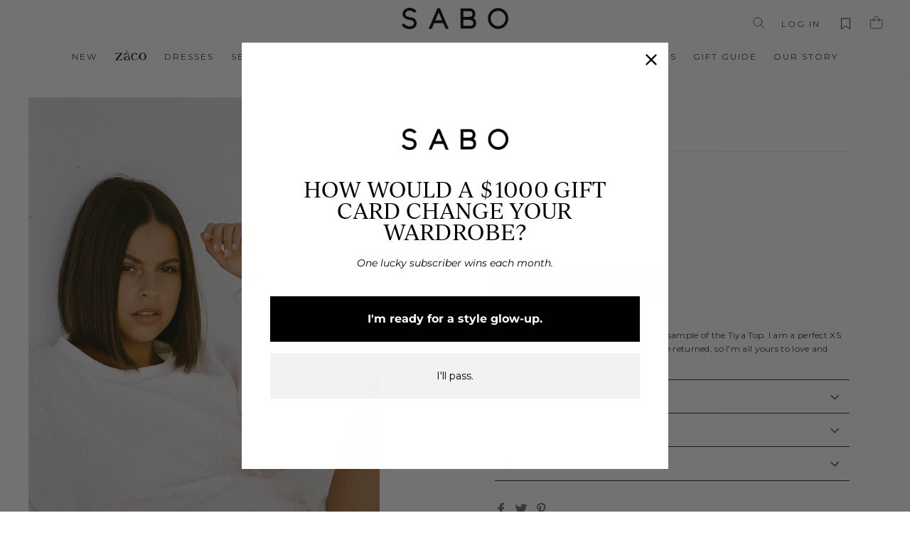

--- FILE ---
content_type: text/html; charset=utf-8
request_url: https://us.saboskirt.com/products/sample-tiya-top
body_size: 101998
content:

<!doctype html>
<html class="no-js" lang="en-US">
<head >
<script>window.renderBetterAbTestTreatment = true;</script>

<script>document.documentElement.className = document.documentElement.className.replace("no-js","js");</script>

  
  
	

  
   
    
	<style id="rb-aspect-ratios">img:where([src*="New-Wishlist.svg"]), img:where([data-src*="New-Wishlist.svg"]) { aspect-ratio: auto 1 / 1 }img:where([src*="c88dbc0a-6e20-4e14-9cf7-251b373cf741_5405e0a8-c9ba-4f10-9bb1-513fd66cace0_1800x1800.jpg"]), img:where([data-src*="c88dbc0a-6e20-4e14-9cf7-251b373cf741_5405e0a8-c9ba-4f10-9bb1-513fd66cace0_1800x1800.jpg"]) { aspect-ratio: auto 75 / 113 }</style>

	<style id="rb-critical-fonts">@font-face{ font-display: swap; font-family: Montserrat; font-weight: 400; font-style: normal; src: url("//us.saboskirt.com/cdn/fonts/montserrat/montserrat_n4.81949fa0ac9fd2021e16436151e8eaa539321637.woff2") format("woff2"), url("//us.saboskirt.com/cdn/fonts/montserrat/montserrat_n4.a6c632ca7b62da89c3594789ba828388aac693fe.woff") format("woff"); }@font-face{ font-display: swap; font-family: Montserrat; font-weight: 700; font-style: normal; src: url("//us.saboskirt.com/cdn/fonts/montserrat/montserrat_n7.3c434e22befd5c18a6b4afadb1e3d77c128c7939.woff2") format("woff2"), url("//us.saboskirt.com/cdn/fonts/montserrat/montserrat_n7.5d9fa6e2cae713c8fb539a9876489d86207fe957.woff") format("woff"); }@font-face{ font-display: swap; font-family: Montserrat; font-weight: 400; font-style: italic; src: url("//us.saboskirt.com/cdn/fonts/montserrat/montserrat_i4.5a4ea298b4789e064f62a29aafc18d41f09ae59b.woff2") format("woff2"), url("//us.saboskirt.com/cdn/fonts/montserrat/montserrat_i4.072b5869c5e0ed5b9d2021e4c2af132e16681ad2.woff") format("woff"); }@font-face{ font-display: swap; font-family: Montserrat; font-weight: 700; font-style: italic; src: url("//us.saboskirt.com/cdn/fonts/montserrat/montserrat_i7.a0d4a463df4f146567d871890ffb3c80408e7732.woff2") format("woff2"), url("//us.saboskirt.com/cdn/fonts/montserrat/montserrat_i7.f6ec9f2a0681acc6f8152c40921d2a4d2e1a2c78.woff") format("woff"); }</style>
<style id="layout_css">@charset "UTF-8";.rte a,.site-footer a,.text-link,.text-link:hover,a,a:hover,body,html{color:#332f30}button,input,select,textarea{-webkit-appearance:none;-moz-appearance:none}.slick-track,button,input[type=submit],label[for],select{cursor:pointer}.inline-list li,.rte address:last-child,.rte ol:last-child,.rte p:last-child,.rte table:last-child,.rte ul:last-child,.rte:last-child{margin-bottom:0}*,.slick-slider,:after,:before,input{box-sizing:border-box}body,html{padding:0;margin:0;background-color:#fff}.image-wrap img:not([role=presentation]),article,aside,details,figcaption,figure,footer,header,hgroup,main,nav,section,summary{display:block}audio,canvas,progress,video{display:inline-block;vertical-align:baseline}input[type=search]::-webkit-search-cancel-button,input[type=search]::-webkit-search-decoration{-webkit-appearance:none}.grid{list-style:none;padding:0;margin:0 0 0 -22px}.grid:after,.rte:after{content:"";display:table;clear:both}.grid__item{float:left;padding-left:22px;width:100%;min-height:1px}.grid--center{text-align:center}.grid--center .grid__item{float:none;display:inline-block;vertical-align:top;text-align:left}.hide,.is-hidden{display:none!important}.text-left{text-align:left!important}.text-center{text-align:center!important}.hidden-label,.icon__fallback-text,.variant-input-wrap input,.visually-hidden{clip:rect(0 0 0 0);clip:rect(0,0,0,0);overflow:hidden;position:absolute;height:1px;width:1px}html{-ms-touch-action:manipulation;touch-action:manipulation}.page-width{max-width:1500px;margin:0 auto;padding:0 17px}.table-wrapper,iframe,img{max-width:100%}.page-content{padding-top:25.5px;padding-bottom:25.5px}.main-content{display:block;min-height:300px}.hr--large,.hr--medium,.hr--small,hr{height:1px;border:0;border-top:1px solid #e8e8e1}.hr--small{margin:15px auto}.hr--large{margin:30px auto}body,button,input,select,textarea{font-size:12px;font-family:Montserrat,sans-serif;letter-spacing:.025em;line-height:1.6;-webkit-font-smoothing:antialiased;-webkit-text-size-adjust:100%;text-rendering:optimizeSpeed}body{font-weight:400}p{margin:0 0 15px}.table__title,b,strong,th{font-weight:700}.label,label:not(.variant__button-label){text-transform:uppercase;letter-spacing:.1em;font-size:12px}.label-info,label{display:block;margin-bottom:10px}.h1,.h2,.h3,.h4,.h5,.h6,h1,h2,h3,h4,h5,h6{display:block;margin:0 0 7.5px}.h1 a,.h2 a,.h3 a,.h4 a,.h5 a,.h6 a,h1 a,h2 a,h3 a,h4 a,h5 a,h6 a{text-decoration:none;font-weight:inherit}.h1,.h2,.h3,h1,h2,h3{font-family:Montserrat,sans-serif;font-weight:500;letter-spacing:.025em;line-height:1;text-transform:uppercase}.h1,h1{font-size:2rem}.h3,h3{font-size:1rem}.h4,.h5,.h6,h4,h5,h6{text-transform:uppercase;letter-spacing:.1em;font-size:11px}.collapsible-content .rte table td,.collapsible-content .rte table th{padding:6px 8px}ol,ul{margin:0 0 15px 30px;padding:0;text-rendering:optimizeLegibility}li{margin-bottom:.25em}.no-bullets{list-style:none;margin-left:0}.inline-list{padding:0;margin:0}.inline-list li{display:inline-block;vertical-align:middle}table{width:100%;border-spacing:1px;position:relative;border:0;background:#e8e8e1}.table-wrapper{overflow:auto;-webkit-overflow-scrolling:touch}td,th{border:0;text-align:left;padding:10px 15px;background:#fff}.text-link,a{text-decoration:none;background:0 0}.text-link{display:inline;border:0;background:0 0;padding:0;margin:0}.btn,.collapsibles-wrapper .spr-button,.collapsibles-wrapper .spr-summary-actions a,.rte .btn,.shopify-payment-button .shopify-payment-button__button--unbranded{line-height:1.5;text-decoration:none;text-align:center;white-space:normal;font-size:12px;text-transform:uppercase;letter-spacing:.1em;display:-ms-inline-flexbox;display:inline-flex;padding:calc(.5em - 1px) 1em;margin:0;width:auto;height:3.5em;min-width:90px;vertical-align:middle;-ms-flex-pack:center;justify-content:center;-ms-flex-align:center;align-items:center;cursor:pointer;border:1px solid transparent;-webkit-user-select:none;-moz-user-select:none;-ms-user-select:none;user-select:none;-webkit-appearance:none;-moz-appearance:none;border-radius:0;color:#fff;background:#332f30}.site-nav__icons,.site-nav__link{white-space:nowrap}.collapsible-trigger-btn,img[data-sizes=auto]{display:block;width:100%}.btn:hover,.collapsibles-wrapper .spr-button:hover,.collapsibles-wrapper .spr-summary-actions a:hover,.rte .btn:hover,.shopify-payment-button .shopify-payment-button__button--unbranded:hover{color:#fff;background-color:#332f30}.btn:not(.btn--secondary):not(.btn--tertiary):not(.btn--inverse),.collapsibles-wrapper .spr-button:not(.btn--secondary):not(.btn--tertiary):not(.btn--inverse),.collapsibles-wrapper .spr-summary-actions a:not(.btn--secondary):not(.btn--tertiary):not(.btn--inverse),.rte .btn:not(.btn--secondary):not(.btn--tertiary):not(.btn--inverse),.shopify-payment-button .shopify-payment-button__button--unbranded:not(.btn--secondary):not(.btn--tertiary):not(.btn--inverse){position:relative;overflow:hidden;transition:background .2s}.btn:not(.btn--secondary):not(.btn--tertiary):not(.btn--inverse):hover,.collapsibles-wrapper .spr-button:not(.btn--secondary):not(.btn--tertiary):not(.btn--inverse):hover,.collapsibles-wrapper .spr-summary-actions a:not(.btn--secondary):not(.btn--tertiary):not(.btn--inverse):hover,.rte .btn:not(.btn--secondary):not(.btn--tertiary):not(.btn--inverse):hover,.shopify-payment-button .shopify-payment-button__button--unbranded:not(.btn--secondary):not(.btn--tertiary):not(.btn--inverse):hover{background:#686062}.btn--full{width:100%;transition:none}.collapsible-trigger-btn{text-align:left;text-transform:uppercase;letter-spacing:.1em;font-weight:500;font-size:11px;padding:15px 0}.site-nav__dropdown-link,.site-nav__dropdown-link-title,.site-nav__link{letter-spacing:2px;text-transform:uppercase}.collapsible-trigger-btn--borders{border-top:1px solid #332f30;border-bottom:0;padding:10px}.collapsible-trigger-btn--borders .collapsible-trigger__icon{right:10px}.collapsible-content+.collapsible-trigger-btn--borders{margin-top:-1px}.collapsible-trigger-btn--borders+.collapsible-content .collapsible-content__inner{font-size:11px;border-bottom:1px solid #332f30;border-top:0;padding:0 10px 10px}img{border:0}.drawer,.js-drawer-open,svg:not(:root){overflow:hidden}.image-wrap .animate-me,.image-wrap img:not([role=presentation]),.image-wrap svg,.lazyload{opacity:0}.lazyloaded{opacity:1;transition:opacity .4s}.site-footer__linklist,form{margin:0}button{overflow:visible;background:0 0;border:none;display:inline-block}fieldset{border:1px solid #e8e8e1;padding:15px}input,select,textarea{border:1px solid #aaa;max-width:100%;padding:8px 10px;border-radius:0}input.disabled,input[disabled],select.disabled,select[disabled],textarea.disabled,textarea[disabled]{cursor:default}input[type=checkbox],input[type=radio]{margin:0 10px 0 0;padding:0;width:auto}input[type=radio]{-webkit-appearance:radio;-moz-appearance:radio}select{appearance:none;background-image:url(//cdn.shopify.com/s/files/1/0267/5979/0691/t/4/assets/ico-select.svg);background-repeat:no-repeat;background-position:right 10px center;background-color:transparent;background-size:11px;padding-right:28px;text-indent:.01px;text-overflow:"";color:inherit}.drawer,option{background-color:#fff}option{color:#000}.icon{-ms-flex-align:center;align-items:center;display:-ms-inline-flexbox;display:inline-flex;-ms-flex-pack:center;justify-content:center;width:20px;height:20px;fill:currentColor}svg.icon:not(.icon--full-color) circle,svg.icon:not(.icon--full-color) ellipse,svg.icon:not(.icon--full-color) g,svg.icon:not(.icon--full-color) line,svg.icon:not(.icon--full-color) path,svg.icon:not(.icon--full-color) polygon,svg.icon:not(.icon--full-color) polyline,svg.icon:not(.icon--full-color) rect,symbol.icon:not(.icon--full-color) circle,symbol.icon:not(.icon--full-color) ellipse,symbol.icon:not(.icon--full-color) g,symbol.icon:not(.icon--full-color) line,symbol.icon:not(.icon--full-color) path,symbol.icon:not(.icon--full-color) polygon,symbol.icon:not(.icon--full-color) polyline,symbol.icon:not(.icon--full-color) rect{fill:inherit;stroke:inherit}.icon-bag circle,.icon-bag ellipse,.icon-bag g,.icon-bag line,.icon-bag path,.icon-bag polygon,.icon-bag polyline,.icon-bag rect,.icon-cart circle,.icon-cart ellipse,.icon-cart g,.icon-cart line,.icon-cart path,.icon-cart polygon,.icon-cart polyline,.icon-cart rect,.icon-chevron-down circle,.icon-chevron-down ellipse,.icon-chevron-down g,.icon-chevron-down line,.icon-chevron-down path,.icon-chevron-down polygon,.icon-chevron-down polyline,.icon-chevron-down rect,.icon-close circle,.icon-close ellipse,.icon-close g,.icon-close line,.icon-close path,.icon-close polygon,.icon-close polyline,.icon-close rect,.icon-email circle,.icon-email ellipse,.icon-email g,.icon-email line,.icon-email path,.icon-email polygon,.icon-email polyline,.icon-email rect,.icon-filter circle,.icon-filter ellipse,.icon-filter g,.icon-filter line,.icon-filter path,.icon-filter polygon,.icon-filter polyline,.icon-filter rect,.icon-hamburger circle,.icon-hamburger ellipse,.icon-hamburger g,.icon-hamburger line,.icon-hamburger path,.icon-hamburger polygon,.icon-hamburger polyline,.icon-hamburger rect,.icon-search circle,.icon-search ellipse,.icon-search g,.icon-search line,.icon-search path,.icon-search polygon,.icon-search polyline,.icon-search rect,.icon-user circle,.icon-user ellipse,.icon-user g,.icon-user line,.icon-user path,.icon-user polygon,.icon-user polyline,.icon-user rect{fill:none!important;stroke-width:3px;stroke:currentColor!important;stroke-linecap:miter;stroke-linejoin:miter}.drawer{display:none;position:fixed;-webkit-overflow-scrolling:touch;top:0;bottom:0;padding:0 15px 15px;max-width:95%;z-index:30;color:#332f30;box-shadow:0 0 150px #0000001a;transition:transform .25s cubic-bezier(.165,.84,.44,1)}.drawer--left{width:300px;left:-300px}.drawer--right{width:300px;right:-300px}.animation-delay-3{animation-delay:.18s!important}.animation-delay-6{animation-delay:.36s!important}.animation-delay-9{animation-delay:.54s!important}.animation-delay-12{animation-delay:.72s!important}.animation-delay-15{animation-delay:.9s!important}.animation-delay-18{animation-delay:1.08s!important}.image-wrap{background:rgba(0,0,0,0);overflow:hidden}.aos-animate .image-wrap .animate-me,.aos-animate .image-wrap .lazyloaded:not([role=presentation]),.aos-animate .image-wrap svg{animation:1s cubic-bezier(.26,.54,.32,1) forwards fade-in-small}.site-footer{padding-bottom:30px;background-color:#faf9f9}.site-footer .footer__collapsible{font-size:12px}.footer__item-padding .footer__collapsible{padding-bottom:0}.footer__title{color:#332f30;font-weight:500}.site-footer__linklist a{display:block;padding:4px 0}.footer__newsletter{position:relative;display:inline-block;max-width:300px;width:100%}.footer__newsletter-input{padding:10px 45px 10px 10px;background-color:#fff;color:#332f30;max-width:300px;width:100%}.footer__newsletter-input,.footer__newsletter-input:focus{border:1px solid #332f30}.footer__newsletter-input::-webkit-input-placeholder{color:#332f30;opacity:1}.footer__newsletter-btn{position:absolute;top:50%;transform:translateY(-50%);right:10px;color:#332f30;padding:0;line-height:1}.footer__newsletter-btn .icon{width:26px;height:24px}.footer__newsletter-btn-label{display:none;font-size:11px}.rte{margin-bottom:7.5px}.grid-product__container,.rte address,.rte ol,.rte p,.rte table,.rte ul,.rte>div{margin-bottom:15px}.rte table{table-layout:fixed}.rte a,.rte-setting a{text-decoration:none;border-bottom:1px solid #d6ba88;position:relative}.header-layout{display:-ms-flexbox;display:flex;-ms-flex-pack:justify;justify-content:space-between}.columns.is-vcentered,.header-item,.header-layout--center{-ms-flex-align:center;align-items:center}.header-item{display:-ms-flexbox;display:flex;-ms-flex:1 1 auto;flex:1 1 auto}.header-item--logo{-ms-flex:0 0 auto;flex:0 0 auto}.header-item--icons{-ms-flex-pack:end;justify-content:flex-end;-ms-flex:0 1 auto;flex:0 1 auto}.header-layout[data-logo-align=center] .header-item--icons,.header-layout[data-logo-align=center] .header-item--navigation{-ms-flex:1 1 130px;flex:1 1 130px}.header-item--left .site-nav{margin-left:-12px}.header-item--icons .site-nav{margin-right:-12px}.site-header{position:relative;padding:7px 0;background:#fff;border-bottom:1px solid #f2f2f2}.site-header--stuck{position:fixed;left:0;right:0;top:0;transform:translate3d(0,-100%,0);transition:none;z-index:20}.site-header--opening{transform:translateZ(0);transition:transform .4s cubic-bezier(.165,.84,.44,1)}.site-header__logo{margin:10px 0;display:block;font-size:30px}.header-layout[data-logo-align=center] .site-header__logo{margin-left:auto;margin-right:auto;text-align:center}.site-header__logo a{max-width:100%}.site-header__logo a,.site-header__logo a:hover{text-decoration:none}.grid-product__link,.site-header__logo img,.slick-initialized .slick-slide,.slick-slide img{display:block}.header-layout[data-logo-align=center] .site-header__logo img{margin-left:auto;margin-right:auto}.site-header__logo-link{display:-ms-flexbox;display:flex;-ms-flex-align:center;align-items:center}.announcement-link,.announcement-link:active,.announcement-link:hover,.footer-copyright,.header-logo a,.site-header__logo a,.site-header__logo-link,.site-header__logo-link:hover{color:#332f30}.header-sticky-wrapper,.product-image-main,.product__thumbs{position:relative}.site-header__search,.site-header__search-container{position:absolute;z-index:28;transition:.3s cubic-bezier(0,0,.38,1);right:0;left:0}.site-header__search-container{bottom:200%;height:100%;overflow:hidden}.site-header__search{top:0;bottom:0;display:-ms-flexbox;display:flex;transform:translate3d(0,-110%,0);background-color:#fff;color:#332f30}.site-header__search .page-width{-ms-flex:1 1 100%;flex:1 1 100%;display:-ms-flexbox;display:flex;-ms-flex-align:stretch;align-items:stretch}.site-header__search-form{-ms-flex:1 1 auto;flex:1 1 auto;display:-ms-flexbox;display:flex}.site-header__search-input{border:0;width:100px;-ms-flex:1 1 auto;flex:1 1 auto}.site-header__search-btn{padding:0 15px}.section-header{margin-bottom:1.5em}.section-header__title{margin-bottom:0;font-size:1.5em}.site-nav{margin:0}.text-center .site-navigation{margin:0 auto}.site-nav__item{position:relative;display:inline-block;margin:0}.site-nav__link{display:inline-block;vertical-align:middle;text-decoration:none;padding:7.5px 15px;color:#332f30;font-weight:500}.site-nav__link:hover{color:#000}.site-nav--has-dropdown>.site-nav__link{position:relative;z-index:6}.site-nav--has-dropdown{z-index:6}.site-nav--has-dropdown.is-focused>a,.site-nav--has-dropdown:hover>a{color:#332f30!important;background-color:#fff;opacity:1;transition:none}.site-nav--has-dropdown.is-focused>a:after,.site-nav--has-dropdown.is-focused>a:before,.site-nav--has-dropdown:hover>a:after,.site-nav--has-dropdown:hover>a:before{border:3px solid transparent;border-top:3px solid #332f30;border-right:3px solid #332f30;content:" ";display:block;margin-left:-.4375em;pointer-events:none;position:absolute;top:92%;left:50%;transform:rotate(-45deg);transform-origin:center}.site-nav__link--icon{padding-left:12px;padding-right:12px}.site-nav .megamenu .grid .grid__item{width:12em}.site-nav .megamenu .grid .grid__item.feature{margin-top:2.5em;min-width:300px;text-align:center;text-transform:uppercase}.site-nav .megamenu .grid .grid__item.wide{width:20em}.site-nav__dropdown{position:absolute;left:0;margin:0;z-index:5;display:block;visibility:hidden;background-color:#fff;min-width:100%;padding:10px 0 5px;border-top:1px solid #332f30;border-bottom:1px solid #f2f2f2}.collapsibles-wrapper--border-bottom,.site-nav__dropdown-link-title{border-bottom:1px solid #332f30}.is-focused>.site-nav__dropdown,.site-nav--has-dropdown:hover .site-nav__dropdown{display:block;visibility:visible;transform:translateZ(0);transition:.3s cubic-bezier(.2,.06,.05,.95)}.site-nav__deep-dropdown,.site-nav__dropdown a{background-color:#fff}.site-nav__dropdown-link-title{margin-bottom:.5em;font-weight:500;font-size:12px}.cart-link,.slick-list,.slick-slider{position:relative;display:block}.cart-link__bubble,.modal,.product-single__variants{display:none}.megamenu{padding:39px 0;line-height:1.8;opacity:0}.aos-animate .product__thumb-play,.is-focused>.megamenu,.is-focused>.megamenu .appear-animation,.modal,.product__thumb-item.slick-current,.product__thumb-item:hover,.site-nav--has-dropdown:hover .megamenu,.site-nav--has-dropdown:hover .megamenu .appear-animation{opacity:1}.site-nav--is-megamenu.site-nav__item{position:static}.modal{bottom:0;left:0;overflow:hidden;position:fixed;right:0;top:0;z-index:25;color:#fff;-ms-flex-align:center;align-items:center;-ms-flex-pack:center;justify-content:center}.collapsible-trigger{color:inherit;position:relative}.collapsible-trigger__icon{display:block;position:absolute;right:0;top:50%;width:10px;height:10px;transform:translateY(-50%)}.collapsible-trigger__icon .icon{display:block;width:10px;height:10px;transition:.1s ease-in}.collapsible-trigger.is-open .collapsible-trigger__icon>.icon-chevron-down{transform:scaleY(-1)}.collapsible-content{transition:opacity .3s cubic-bezier(.25,.46,.45,.94),height .3s cubic-bezier(.25,.46,.45,.94)}.collapsible-content.is-open{visibility:visible;opacity:1;transition:opacity 1s cubic-bezier(.25,.46,.45,.94),height .35s cubic-bezier(.25,.46,.45,.94)}.collapsible-content--all{visibility:hidden;overflow:hidden;-webkit-backface-visibility:hidden;backface-visibility:hidden;opacity:0;height:0}.collapsible-content--all .collapsible-content__inner{transform:translateY(40px)}.collapsible-content__inner{transition:transform .3s cubic-bezier(.25,.46,.45,.94)}.is-open .collapsible-content__inner{transform:translateY(0);transition:transform .5s cubic-bezier(.25,.46,.45,.94)}.pswp{display:none;position:absolute;width:100%;height:100%;left:0;top:0;overflow:hidden;-ms-touch-action:none;touch-action:none;z-index:1500;-webkit-text-size-adjust:100%;-webkit-backface-visibility:hidden;outline:0}.slick-slider{-webkit-touch-callout:none;-webkit-user-select:none;-moz-user-select:none;-ms-user-select:none;user-select:none;-ms-touch-action:pan-y;touch-action:pan-y;-webkit-tap-highlight-color:transparent}.slick-list{overflow:hidden;margin:0;padding:0}.slick-slider .slick-list,.slick-slider .slick-track{transform:translateZ(0)}.slick-track{position:relative;left:0;top:0;display:block;cursor:-webkit-grab}.slick-track:after,.slick-track:before{content:"";display:table}.slick-track:after{clear:both}.slick-loading .slick-slide,.slick-loading .slick-track{visibility:hidden}.slick-slide{float:left;height:100%;min-height:1px;display:none}.slick-vertical .slick-slide{display:block;height:auto}::-webkit-input-placeholder{color:inherit;opacity:.5}input,select,textarea{background-color:inherit;color:inherit}input.disabled,input[disabled],select.disabled,select[disabled],textarea.disabled,textarea[disabled]{background-color:#f6f6f6;border-color:transparent}.social-sharing .icon{height:18px;width:18px}.social-sharing__link{display:inline-block;color:#757374;border-radius:2px;margin:0 10px 0 0;height:18px;line-height:18px;text-decoration:none;font-weight:400}.social-sharing__link:last-child{margin-right:0}.social-sharing__title{font-size:11px;display:none;vertical-align:middle;height:18px;line-height:18px;padding-right:15px;padding-left:3px}.index-section{margin:25.5px 0}.index-section--small{margin:18px 0}.site-nav__dropdown-link{display:block;padding:8px 15px;font-weight:500}.grid-product__title--heading,.variant-input-wrap label{font-family:Montserrat,sans-serif;letter-spacing:.025em;font-size:12px}.megamenu .site-nav__dropdown-link{padding:1px 0}.variant-input-wrap{border:0;padding:0;margin:0 0 20px;position:relative}.variant-input-wrap label{line-height:1.6;position:relative;display:inline-block;font-weight:400;padding:7px 15px;margin:0 8px 12px 0;background-color:#f2f2f2}.variant-input-wrap label.disabled{opacity:.5;background-color:gray}.variant-input-wrap label.disabled:before{position:absolute;content:"";left:50%;top:0;bottom:0;border-left:1px solid;border-color:#000;transform:rotate(45deg)}.variant-input-wrap label:after{content:"";position:absolute;top:0;left:0;right:0;bottom:0;border:1px solid #f2f2f2;z-index:1}.variant-input-wrap input[type=radio]:checked+label{border-color:#332f30;background-color:#332f30;color:#fff}.variant-input-wrap input[type=radio]:checked+label:after{color:#332f30;border-width:2px;border-color:#686062}.variant-wrapper{margin-bottom:-12px}.grid-product__image,.product__photos img{margin:0 auto;width:100%}.variant__label[for]{display:block;margin-bottom:10px;cursor:default}.grid-product__content{position:relative;text-align:left}.grid-product__title--heading{line-height:1;text-transform:uppercase;font-weight:500;text-transform:unset}.grid-product__image-mask{position:relative;overflow:hidden}.grid-product__image{display:block}.grid-product__actual-price,.product__price{margin-right:5px}.grid-product__secondary-image{position:absolute;top:0;left:0;right:0;bottom:0;background-repeat:no-repeat;background-size:cover;background-position:50%;opacity:0;background-color:#fff}.grid-product__meta{position:relative;padding:10px 0 6px;line-height:1.6;min-height:4.5em}.grid-product__brand{letter-spacing:.1em;color:#d6ba88;font-weight:400;font-family:Cormorant Garamond;letter-spacing:1px}.grid-product__brand,.grid-product__new-arrival{font-size:11px;text-transform:uppercase;margin-top:3px}.grid-product__new-arrival{letter-spacing:.1em;font-weight:700;font-style:italic;color:#a7be98;letter-spacing:2px;margin-bottom:5px}.grid-product__price{font-size:11px;color:#1c1d1d;margin-top:3px;font-weight:500}.grid-product__sticker .container{position:absolute;bottom:0;left:0;z-index:1;width:100%}.grid-product__sticker .container .narrow{width:60px}.grid-product__tag{font-size:11px;position:absolute;background-color:#000;color:#fff;z-index:1;transition:opacity .4s}.quick-product__btn{font-weight:500;font-size:11px;position:absolute;bottom:0;right:0;left:0;z-index:2;background-color:#fff;color:#000;overflow:hidden;padding:10px 5px;text-align:center;cursor:pointer;opacity:0;text-transform:uppercase;transform:translateY(20px);transition:opacity .15s,transform .15s ease-out,background .3s}.announcement-bar{font-size:12px;position:relative;text-align:center;background-color:#faf9f9;color:#332f30;padding:10px 0}.model,.product-single__meta .rte{text-align:left}.announcement-slider__slide{display:none;position:relative;overflow:hidden;padding:0 5px}.announcement-link,.announcement-link-text,.announcement-slider__slide:first-child,.announcement-text{display:block}.product-single__meta{padding-right:45px;padding-left:45px}.product-single__meta .social-sharing{margin-top:15px}.product-single__title{margin-bottom:5px;word-wrap:break-word;font-size:16px;text-transform:capitalize}.product-single__description,.product-single__form{margin-bottom:30px}.product__video-wrapper{position:relative;overflow:hidden;max-width:100%;padding-bottom:100%;height:auto;background-color:#0000}.product__video{position:absolute;top:0;left:0;width:100%;height:100%}.product__photos--beside{display:-ms-flexbox;display:flex;width:100%}.product__photos a,.product__photos img{display:block;max-width:100%}.photo-zoom-link{position:relative;background-color:#fff}.photo-zoom-link--enable{cursor:zoom-in}.product__main-photos{position:relative;overflow:hidden;-ms-flex:1 1 auto;flex:1 1 auto}.product__main-photos .secondary-slide:not(.slick-slide),.product__main-photos img{display:none}.product__main-photos .slick-initialized img,.product__main-photos .starting-slide img{display:block}.product__thumbs--beside{-ms-flex:0 0 60px;flex:0 0 60px;max-width:60px;margin-left:8.5px}.product__thumbs--beside .slick-list{min-height:100%}.product__thumb-item{opacity:.35;transition:opacity .2s}.product__thumbs--beside .product__thumb-item{margin-bottom:8.5px}.product__thumb{position:relative;display:block;cursor:pointer}.product__thumb-play{position:absolute;top:50%;left:50%;transform:translate(-50%,-50%);background-color:#332f30;border-radius:100px;padding:7px;z-index:1;opacity:0;transition:opacity .5s;font-size:0}.product__thumb-play .icon{fill:#fff;width:24px;height:24px}.product__price{color:#1c1d1d}.product__price-savings{color:#3c3c3c;font-style:italic;white-space:nowrap;margin:0}.product__inventory{font-size:11px;font-style:italic;margin:5px 0}.model{-ms-flex-align:start;align-items:flex-start;display:-ms-flexbox;display:flex}.model-image,.model-info{-ms-flex-preferred-size:auto;flex-basis:auto;-ms-flex-positive:0;flex-grow:0;-ms-flex-negative:0;flex-shrink:0}.model-image{margin-right:1rem}.is-uppercase{text-transform:uppercase!important}.column{display:block;-ms-flex-preferred-size:0;flex-basis:0;-ms-flex-positive:1;flex-grow:1;-ms-flex-negative:1;flex-shrink:1;padding:.75rem}.columns.is-mobile>.column.is-narrow{-ms-flex:none;flex:none}.columns{margin-left:-.75rem;margin-right:-.75rem;margin-top:-.75rem}.columns:last-child{margin-bottom:-.75rem}.columns:not(:last-child){margin-bottom:.75rem}.columns.is-mobile{display:-ms-flexbox;display:flex}.columns.is-multiline{-ms-flex-wrap:wrap;flex-wrap:wrap}.is-divider,.is-divider-vertical{display:block;position:relative;border-top:1px solid #dbdbdb;height:1px;margin:2rem 0;text-align:center}.svg-inline{display:inline-block;font-size:inherit;height:1em;vertical-align:-.125em}.svg-inline,.svg-inline:not(:root){overflow:visible}.svg-inline.is-1x{font-size:1.5em}.svg-inline.is-3x{font-size:3em}.svg-inline.is-width-16{width:1em}.spinner{min-width:64px;min-height:64px;display:block;background:var(--ajaxLoaderUrl) no-repeat;background-position:50%}select[name=currency]{border:none;padding:0 2em 0 0;margin:0;font-size:1em}.site-footer{color:#332f30;font-size:12px}.footer-logo{display:block;max-width:42px;line-height:1;color:#fff}.footer-legal-links li:not(:last-child){margin-right:.5em}.footer-divider{margin:1.5rem 0}.footer-payments{opacity:.66;display:-ms-flexbox;display:flex;-ms-flex-pack:end;justify-content:flex-end}.footer-payments svg{filter:#7a7a7a;filter:grayscale(1)}.footer-payments-item{-ms-flex-negative:0;flex-shrink:0}.footer-payments-item:not(:last-child){margin-bottom:0;margin-right:.75rem}.product-single__meta .columns .btn{min-width:auto}.variant-input-wrap label.disabled:after{border-color:gray!important}.grid-product__sticker{position:absolute;top:64px;left:2px;font-size:75%}.grid-product__tag{top:7px;left:6px;height:52px;width:52px;line-height:17px;text-align:center;padding:10px!important;border-radius:50%;letter-spacing:1px;font-weight:500}@media only screen and (min-width:768px){.medium-up--one-half{width:50%}.medium-up--one-fifth{width:20%}.grid--uniform .medium-up--five-tenths:nth-child(odd),.grid--uniform .medium-up--four-eighths:nth-child(odd),.grid--uniform .medium-up--four-twelfths:nth-child(3n+1),.grid--uniform .medium-up--one-eighth:nth-child(8n+1),.grid--uniform .medium-up--one-fifth:nth-child(5n+1),.grid--uniform .medium-up--one-half:nth-child(odd),.grid--uniform .medium-up--one-quarter:nth-child(4n+1),.grid--uniform .medium-up--one-sixth:nth-child(6n+1),.grid--uniform .medium-up--one-third:nth-child(3n+1),.grid--uniform .medium-up--one-twelfth:nth-child(12n+1),.grid--uniform .medium-up--six-twelfths:nth-child(odd),.grid--uniform .medium-up--three-sixths:nth-child(odd),.grid--uniform .medium-up--three-twelfths:nth-child(4n+1),.grid--uniform .medium-up--two-eighths:nth-child(4n+1),.grid--uniform .medium-up--two-sixths:nth-child(3n+1),.grid--uniform .medium-up--two-twelfths:nth-child(6n+1){clear:both}.medium-up--hide{display:none!important}.page-width{padding:0 40px}.main-content{min-height:700px}.hr--large{margin:45px auto}.h1,.h2,.h3,.h4,.h5,.h6,h1,h2,h3,h4,h5,h6{margin:0 0 15px}.collapsible-trigger-btn--borders{padding:15px}.collapsible-trigger-btn--borders .collapsible-trigger__icon{right:15px}.collapsible-trigger-btn--borders+.collapsible-content .collapsible-content__inner,.site-footer input,.site-footer select,.site-footer textarea{font-size:11px}.drawer{padding:0 30px 30px}.drawer--right{width:400px;right:-400px}.site-footer{padding-top:60px;padding-bottom:60px}.footer__item-padding{padding-right:60px}.footer__title{margin-bottom:20px}.product__thumbs--beside .product__thumb-item,.rte{margin-bottom:15px}.rte address,.rte ol,.rte p,.rte table,.rte ul{margin-bottom:25px}.header-layout[data-logo-align=center] .header-item--logo{margin:0 20px}.site-header,.site-header--stuck{padding:10px 0}.site-header__search-form{padding:15px 0}.section-header{margin-bottom:1.5em}.collapsible-trigger__icon,.collapsible-trigger__icon .icon{width:12px;height:12px}.index-section,.index-section--small{margin:30px 0}.site-header__logo{text-align:left}.grid-product__container{margin-bottom:30px}.grid-product__tag{padding:7px 7px 7px 9px}.announcement-slider--compact .announcement-link-text,.announcement-slider--compact .announcement-text{display:inline}.product-single__meta .social-sharing{margin-top:30px}.product-single__title{margin-bottom:7.5px}.product__main-photos .slick-slide:not(.slick-current){opacity:0!important}.product__thumbs--beside{-ms-flex:0 0 80px;flex:0 0 80px;max-width:80px;margin-left:15px}.product__thumb-play .icon{width:30px;height:30px}.product__inventory{margin:7.5px 0}.column.is-narrow,.column.is-narrow-tablet{-ms-flex:none;flex:none}.columns:not(.is-desktop){display:-ms-flexbox;display:flex}.wish-list-button{display:none}.giftcard .image-wrap{margin:0 auto;max-width:100%!important}}@media only screen and (max-width:767px){.grid{margin-left:-17px}.grid__item{padding-left:17px}.small--one-whole{width:100%}.small--one-half{width:50%}.grid--uniform .small--five-tenths:nth-child(odd),.grid--uniform .small--four-eighths:nth-child(odd),.grid--uniform .small--four-twelfths:nth-child(3n+1),.grid--uniform .small--one-eighth:nth-child(8n+1),.grid--uniform .small--one-fifth:nth-child(5n+1),.grid--uniform .small--one-half:nth-child(odd),.grid--uniform .small--one-quarter:nth-child(4n+1),.grid--uniform .small--one-sixth:nth-child(6n+1),.grid--uniform .small--one-third:nth-child(3n+1),.grid--uniform .small--one-twelfth:nth-child(12n+1),.grid--uniform .small--six-twelfths:nth-child(odd),.grid--uniform .small--three-sixths:nth-child(odd),.grid--uniform .small--three-twelfths:nth-child(4n+1),.grid--uniform .small--two-eighths:nth-child(4n+1),.grid--uniform .small--two-sixths:nth-child(3n+1),.grid--uniform .small--two-twelfths:nth-child(6n+1){clear:both}.small--hide{display:none!important}.page-width--flush-small{padding:0}.rte table td,.rte table th{padding:6px 8px}.btn,.collapsibles-wrapper .spr-button,.collapsibles-wrapper .spr-summary-actions a,.rte .btn,.shopify-payment-button .shopify-payment-button__button--unbranded{padding:calc(.5em - 1px) 1em;font-size:12px}.collapsible-trigger-btn{padding:15px 0}.site-footer{overflow:hidden;padding-bottom:0;background:0 0}.site-footer .grid__item{padding-bottom:5px}.site-footer .grid__item:after{content:"";border-bottom:1px solid #332f30;opacity:.12;display:block}.site-footer .grid__item:first-child{padding-top:7.5px}.site-footer .grid__item:last-child:after,.site-footer button.footer__title{display:none}.footer__collapsible{padding:0 0 15px}.footer_collapsible--disabled{padding-top:15px}.header-item--left .site-nav{margin-left:-7.5px}.header-item--icons .site-nav{margin-right:-7.5px}.site-header__logo-link{margin:0 auto}.site-header__search .page-width{padding:0}.site-nav__link--icon{padding-left:5px!important;padding-right:5px!important}.grid-overflow-wrapper{overflow:hidden;overflow-x:scroll;-webkit-overflow-scrolling:touch;padding-bottom:20px}.grid-overflow-wrapper .grid{white-space:nowrap;display:-ms-flexbox;display:flex}.grid-overflow-wrapper .grid__item{width:39vw;-ms-flex:0 0 39vw;flex:0 0 39vw;display:inline-block;float:none;white-space:normal}.grid-overflow-wrapper .grid__item:first-child{margin-left:17px}.grid-overflow-wrapper .grid__item:last-child:after{content:"";display:inline-block;width:100%;margin-right:17px}.grid-overflow-wrapper .grid-product__content{margin-bottom:0}.grid-overflow-wrapper .grid-product__price,.grid-overflow-wrapper .grid__item{font-size:.75rem}[data-aos=overflow__animation]{transform:translate(100vw);transition:.8s cubic-bezier(.25,.46,.45,.94)}[data-aos=overflow__animation].aos-animate{transform:translate(0)}.page-content--product{padding-top:0}.product-single__meta{padding-right:0;padding-left:0;margin-top:15px}.product__main-photos{margin-left:-17px;margin-right:-17px}.product__main-photos .slick-list{padding-right:5%}.product__main-photos .slick-slide:not(.slick-current){position:relative}.product__main-photos .slick-slide:not(.slick-current):before{content:"";position:absolute;top:0;left:0;right:0;bottom:0;z-index:2}.product__main-photos .product-image-main{margin-right:4px}.site-footer .grid__item:nth-child(-n+4){width:50%;padding-top:40px;margin:0;height:18em}.site-footer .grid__item:nth-child(-n+4):after{content:"";border-bottom:none;display:none}.site-footer .grid__item:nth-child(n+3):nth-child(-n+4){height:14em}.site-footer .grid__item:nth-child(n+5):before{content:"";opacity:.12;display:block;width:100%;padding-top:20px}}@media only screen and (max-width:959px){input,select,textarea{font-size:16px}.site-nav__link{padding:7.5px}.header-layout--center .site-nav__link{padding-left:2px;padding-right:2px}.grid-product__sticker{top:3.5em}.wish-list-button{display:none}}@media screen and (max-width:1023px){.column.is-full-touch,.column.is-narrow-touch{-ms-flex:none;flex:none}.column.is-full-touch{width:100%}.footer-logo{margin:0 auto}.footer-payments{-ms-flex-pack:flex-start;justify-content:flex-start}}</style>

    
  <style id="main_css">@font-face {
    font-family: oke-reviews-icons;
    font-style: normal;
    font-weight: 400;
    src: url([data-uri]) format("truetype"),url([data-uri]) format("woff"),url([data-uri]#oke-reviews-icons) format("svg")
}
    .okeReviews {
    font-size: 14px;
    font-weight: 400;
    line-height: 1.6
}

.okeReviews *,.okeReviews :after,.okeReviews :before {
    box-sizing: border-box
}

.okeReviews h1,.okeReviews h2,.okeReviews h3,.okeReviews h4,.okeReviews h5,.okeReviews h6 {
    font-size: 1em;
    font-weight: 400;
    line-height: 1.4;
    margin: 0
}

.okeReviews p {
    line-height: 1.8;
    margin: 0 0 .75em
}

.okeReviews p:last-child {
    margin-bottom: 0
}

.okeReviews a {
    text-decoration: none
}

.okeReviews button {
    border-radius: 0;
    box-shadow: none;
    margin: 0;
    min-width: auto
}

.okeReviews button,.okeReviews input,.okeReviews select,.okeReviews textarea {
    font-family: inherit;
    font-size: 1em
}

.okeReviews article,.okeReviews aside {
    margin: 0
}
    .okeReviews .okeReviews-a11yText {
    border: 0;
    clip: rect(0 0 0 0);
    height: 1px;
    margin: -1px;
    overflow: hidden;
    padding: 0;
    position: absolute;
    width: 1px
}
    .okeReviews .okeReviews-avatar {
    background-color: #e5e5e5;
    background-size: cover;
    border-radius: 50%;
    display: table;
    position: relative
}

.okeReviews .okeReviews-avatar-image {
    border-radius: 50%;
    height: 100%;
    left: 0;
    object-fit: cover;
    position: absolute;
    top: 0;
    width: 100%
}

.okeReviews .okeReviews-avatar-placeholder {
    display: table-cell;
    font-size: 2em;
    text-align: center;
    vertical-align: middle
}

.okeReviews .okeReviews-avatar--reviewer {
    height: 5.7em;
    width: 5.7em
}
    .okeReviews .okeReviews-avatar--facebook:after,.okeReviews .okeReviews-avatar--google:after,.okeReviews .okeReviews-avatar--instagram:after {
    bottom: 0;
    position: absolute;
    right: 0
}
    .okeReviews .okeReviews-avatar--facebook:after,.okeReviews .okeReviews-avatar--google:after {
    content: "";
    display: inline-block;
    height: 1.7em;
    margin-top: -.15em;
    vertical-align: middle;
    width: 1.7em
}

.okeReviews .okeReviews-avatar--facebook:after {
    background: transparent;
    background-image: url(../icons/avatar-facebook.svg);
    background-position: 50%;
    background-repeat: no-repeat;
    background-size: 1.7em
}
    .okeReviews .okeReviews-badge {
    background: #525252;
    color: #fff;
    display: inline-block;
    font-weight: 700;
    padding: .25em .7em
}

.okeReviews .okeReviews-badge--large {
    font-size: 1.143em
}

.okeReviews .okeReviews-badge--rating {
    background: #ffb829
}

.okeReviews .okeReviews-badge--recommended {
    background: #83cc1c
}
    .okeReviews .okeReviews-button {
    background: transparent;
    border: 1px solid #ccc;
    color: #525252;
    cursor: pointer;
    margin: 0;
    padding: .5em 1em;
    width: auto
}

    .okeReviews .okeReviews-filters.is-okeReviews-hidden,.okeReviews .okeReviews-filters .is-okeReviews-hidden,.okeReviews .okeReviews-filterToggle.is-okeReviews-hidden,.okeReviews .okeReviews-filterToggle .is-okeReviews-hidden {
    display: none
}

.okeReviews .okeReviews-filterToggle {
    position: relative
}
    .okeReviews .okeReviews-filterToggle {
    line-height: inherit;
    width: 100%
}
    .okeReviews .is-okeReviews-reviewsWidget-large .okeReviews-filterToggle,.okeReviews .is-okeReviews-reviewsWidget-medium .okeReviews-filterToggle {
    margin-bottom: 0;
    width: auto
}
    .okeReviews .okeReviews-lazyPoweredBy,.okeReviews .okeReviews-poweredBy {
    background-position: 0;
    background-repeat: no-repeat;
    background-size: contain;
    display: block;
    height: 24px;
    line-height: 0;
    opacity: .6;
    transition: opacity .3s ease;
    width: 101px;
    will-change: opacity
}
    .okeReviews .okeReviews-lazyPoweredBy.is-okeReviews-lazyLoaded,.okeReviews .okeReviews-poweredBy {
    background-image: url(../images/powered-by-okendo-logo-only.svg)
}
    .okeReviews .okeReviews-qandaWidget.is-okeReviews-qandaWidget-large .okeReviews-lazyPoweredBy,.okeReviews .okeReviews-qandaWidget.is-okeReviews-qandaWidget-large .okeReviews-poweredBy,.okeReviews .okeReviews-qandaWidget.is-okeReviews-qandaWidget-medium .okeReviews-lazyPoweredBy,.okeReviews .okeReviews-qandaWidget.is-okeReviews-qandaWidget-medium .okeReviews-poweredBy,.okeReviews .okeReviews-qandaWidget.is-okeReviews-reviewsWidget-large .okeReviews-lazyPoweredBy,.okeReviews .okeReviews-qandaWidget.is-okeReviews-reviewsWidget-large .okeReviews-poweredBy,.okeReviews .okeReviews-qandaWidget.is-okeReviews-reviewsWidget-medium .okeReviews-lazyPoweredBy,.okeReviews .okeReviews-qandaWidget.is-okeReviews-reviewsWidget-medium .okeReviews-poweredBy,.okeReviews .okeReviews-reviewsWidget.is-okeReviews-qandaWidget-large .okeReviews-lazyPoweredBy,.okeReviews .okeReviews-reviewsWidget.is-okeReviews-qandaWidget-large .okeReviews-poweredBy,.okeReviews .okeReviews-reviewsWidget.is-okeReviews-qandaWidget-medium .okeReviews-lazyPoweredBy,.okeReviews .okeReviews-reviewsWidget.is-okeReviews-qandaWidget-medium .okeReviews-poweredBy,.okeReviews .okeReviews-reviewsWidget.is-okeReviews-reviewsWidget-large .okeReviews-lazyPoweredBy,.okeReviews .okeReviews-reviewsWidget.is-okeReviews-reviewsWidget-large .okeReviews-poweredBy,.okeReviews .okeReviews-reviewsWidget.is-okeReviews-reviewsWidget-medium .okeReviews-lazyPoweredBy,.okeReviews .okeReviews-reviewsWidget.is-okeReviews-reviewsWidget-medium .okeReviews-poweredBy {
    width: 180px
}

.okeReviews .okeReviews-qandaWidget.is-okeReviews-qandaWidget-large .okeReviews-lazyPoweredBy.is-okeReviews-lazyLoaded,.okeReviews .okeReviews-qandaWidget.is-okeReviews-qandaWidget-large .okeReviews-poweredBy,.okeReviews .okeReviews-qandaWidget.is-okeReviews-qandaWidget-medium .okeReviews-lazyPoweredBy.is-okeReviews-lazyLoaded,.okeReviews .okeReviews-qandaWidget.is-okeReviews-qandaWidget-medium .okeReviews-poweredBy,.okeReviews .okeReviews-qandaWidget.is-okeReviews-reviewsWidget-large .okeReviews-lazyPoweredBy.is-okeReviews-lazyLoaded,.okeReviews .okeReviews-qandaWidget.is-okeReviews-reviewsWidget-large .okeReviews-poweredBy,.okeReviews .okeReviews-qandaWidget.is-okeReviews-reviewsWidget-medium .okeReviews-lazyPoweredBy.is-okeReviews-lazyLoaded,.okeReviews .okeReviews-qandaWidget.is-okeReviews-reviewsWidget-medium .okeReviews-poweredBy,.okeReviews .okeReviews-reviewsWidget.is-okeReviews-qandaWidget-large .okeReviews-lazyPoweredBy.is-okeReviews-lazyLoaded,.okeReviews .okeReviews-reviewsWidget.is-okeReviews-qandaWidget-large .okeReviews-poweredBy,.okeReviews .okeReviews-reviewsWidget.is-okeReviews-qandaWidget-medium .okeReviews-lazyPoweredBy.is-okeReviews-lazyLoaded,.okeReviews .okeReviews-reviewsWidget.is-okeReviews-qandaWidget-medium .okeReviews-poweredBy,.okeReviews .okeReviews-reviewsWidget.is-okeReviews-reviewsWidget-large .okeReviews-lazyPoweredBy.is-okeReviews-lazyLoaded,.okeReviews .okeReviews-reviewsWidget.is-okeReviews-reviewsWidget-large .okeReviews-poweredBy,.okeReviews .okeReviews-reviewsWidget.is-okeReviews-reviewsWidget-medium .okeReviews-lazyPoweredBy.is-okeReviews-lazyLoaded,.okeReviews .okeReviews-reviewsWidget.is-okeReviews-reviewsWidget-medium .okeReviews-poweredBy {
    background-image: url(../images/powered-by-okendo.svg)
}
    .okeReviews .is-okeReviews-imageLoading {
    animation: imageLoadingAnimation 1.5s ease infinite;
    background: linear-gradient(90deg,#fcfcfd 30%,#f4f4f6 50%,#fcfcfd 70%);
    background-size: 200% 100%;
    border: 1px solid #d3d4dd
}
    .okeReviews .okeReviews-review {
    color: #525252;
    padding: 0
}

.okeReviews .okeReviews-review-primary,.okeReviews .okeReviews-review-side {
    border: 1px solid #ccc;
    padding: 1em
}

.okeReviews .okeReviews-review-side {
    border-bottom: 0
}

.okeReviews .okeReviews-review-reviewer {
    margin-bottom: 1em
}

.okeReviews .okeReviews-review-reviewer-product,.okeReviews .okeReviews-review-reviewer-product-details,.okeReviews .okeReviews-review-reviewer-profile,.okeReviews .okeReviews-review-reviewer-profile-details {
    width: 100%
}

.okeReviews .okeReviews-review-reviewer-profile {
    border-bottom: 1px solid #ccc;
    display: table;
    margin-bottom: 1em;
    padding-bottom: 1em
}

.okeReviews .okeReviews-review-reviewer-profile-avatar {
    width: 5.7em
}

.okeReviews .okeReviews-review-reviewer-profile-avatar,.okeReviews .okeReviews-review-reviewer-profile-details {
    display: table-cell
}

.okeReviews .okeReviews-review-reviewer-profile-details {
    padding: .5em 0 0 1em;
    vertical-align: top
}

.okeReviews .okeReviews-review-reviewer-profile-status {
    color: #707070;
    margin-top: .5em
}

.okeReviews .okeReviews-review-reviewer-profile-status--verified {
    color: #83cc1c
}

.okeReviews .okeReviews-review-reviewer-profile-status--verified:before {
    content: "\E8E5";
    display: inline-block;
    font-family: oke-reviews-icons;
    font-size: 1.25em;
    -webkit-font-smoothing: antialiased;
    font-style: normal;
    font-variant: normal;
    font-weight: 400;
    line-height: 1;
    margin-top: -.15em;
    speak: none;
    text-transform: none;
    vertical-align: middle;
    margin-right: .25em
}
    .okeReviews .okeReviews-review-recommendation {
    margin-bottom: 1em
}

.okeReviews .okeReviews-review-recommendation--yes:before {
    content: "\E8DC";
    display: inline-block;
    font-family: oke-reviews-icons;
    font-size: 1.25em;
    -webkit-font-smoothing: antialiased;
    font-style: normal;
    font-variant: normal;
    font-weight: 400;
    line-height: 1;
    margin-top: -.15em;
    speak: none;
    text-transform: none;
    vertical-align: middle;
    color: #83cc1c;
    margin-right: .25em
}
    .okeReviews .okeReviews-review-meta {
    margin-bottom: 1em
}

.okeReviews .okeReviews-review-date {
    color: #707070;
    float: right
}

.okeReviews .okeReviews-review-starRating {
    display: inline-block
}

.okeReviews .okeReviews-review-main {
    margin-bottom: 2em
}
    .okeReviews .okeReviews-review-main-heading {
    font-size: 1.25em;
    font-weight: 700;
    margin-bottom: .5em
}

.okeReviews .okeReviews-review-main-content-loader {
    display: none;
    font-weight: 700;
    margin-top: 1em
}

.okeReviews .okeReviews-review-main-content-readMore,.okeReviews .okeReviews-review-main-content-untruncate {
    background: transparent;
    border: none;
    color: currentColor;
    cursor: pointer;
    display: none;
    font-weight: 700;
    margin-top: 1em;
    padding: 0;
    text-decoration: underline
}
    .okeReviews .okeReviews-reviews-controls {
    display: -ms-flexbox;
    display: flex;
    -ms-flex-flow: column wrap;
    flex-flow: column wrap;
    -ms-flex-pack: end;
    justify-content: flex-end;
    padding-bottom: 1.5em;
    perspective: 100px;
    position: relative;
    text-align: right;
    z-index: 1
}

.okeReviews .okeReviews-reviews-controls-filters {
    margin-bottom: 1em;
    text-align: left
}

.okeReviews .okeReviews-reviews-controls-sort {
    -ms-flex-negative: 0;
    flex-shrink: 0;
    margin-left: auto;
    -ms-flex-order: 1;
    order: 1;
    white-space: nowrap
}

.okeReviews .okeReviews-reviews-controls-reviewCount {
    color: #707070;
    margin-bottom: .5em
}

.okeReviews .okeReviews-reviews-controls-select {
    display: inline-block
}

.okeReviews .okeReviews-reviews-review {
    margin-bottom: 2em
}

.okeReviews .okeReviews-reviews-review:last-child {
    margin-bottom: 0
}

.okeReviews .okeReviews-reviews-footer {
    margin-top: 2em;
    perspective: 100px;
    position: relative;
    text-align: center
}

.okeReviews .okeReviews-reviews-footer:before {
    background: #ccc;
    content: "";
    display: block;
    height: 1px;
    left: 0;
    position: absolute;
    top: 0;
    width: 100%
}

.okeReviews .okeReviews-reviews-footer.is-okeReviews-hidden {
    display: none
}

.okeReviews .is-okeReviews-reviewsWidget-large .okeReviews-reviews-controls,.okeReviews .is-okeReviews-reviewsWidget-medium .okeReviews-reviews-controls {
    -ms-flex-align: center;
    align-items: center;
    -ms-flex-flow: row wrap;
    flex-flow: row wrap
}

.okeReviews .is-okeReviews-reviewsWidget-large .okeReviews-reviews-controls-sort,.okeReviews .is-okeReviews-reviewsWidget-medium .okeReviews-reviews-controls-sort {
    -ms-flex-order: unset;
    order: unset
}

.okeReviews .is-okeReviews-reviewsWidget-large .okeReviews-reviews-controls-filters,.okeReviews .is-okeReviews-reviewsWidget-medium .okeReviews-reviews-controls-filters {
    -ms-flex-preferred-size: 100%;
    flex-basis: 100%;
    margin-bottom: 0
}

.okeReviews .okeReviews-reviewsAggregate {
    color: #525252
}

.okeReviews .okeReviews-reviewsAggregate-primary,.okeReviews .okeReviews-reviewsAggregate-side {
    border: 1px solid #ccc;
    padding: 1em
}

.okeReviews .okeReviews-reviewsAggregate-side {
    border-bottom: 0
}

.okeReviews .okeReviews-reviewsAggregate-summary-rating {
    margin-bottom: .5em
}

.okeReviews .okeReviews-reviewsAggregate-summary-rating-starRating,.okeReviews .okeReviews-reviewsAggregate-summary-rating-value {
    display: inline-block;
    vertical-align: middle
}

.okeReviews .okeReviews-reviewsAggregate-summary-rating-starRating {
    margin-left: .25em
}

.okeReviews .okeReviews-reviewsAggregate-summary-total {
    color: #707070
}

.okeReviews .okeReviews-reviewsAggregate-ratingDistribution {
    margin-top: 1em;
    max-width: 17em
}

.okeReviews .okeReviews-reviewsAggregate-recommends-badge {
    margin-right: .25em
}
    .okeReviews .okeReviews-reviewsAggregate-mod {
    display: block;
    margin-top: 1.75em
}

.okeReviews .okeReviews-reviewsAggregate-mod-itm {
    display: block
}
    .okeReviews .okeReviews-reviewsAggregate-mod-itm--medAgg {
    max-width: 210px
}
    .okeReviews .okeReviews-reviewsWidget.is-okeReviews-reviewsWidget-large .okeReviews-reviewsAggregate-mod {
    display: table
}

.okeReviews .okeReviews-reviewsWidget.is-okeReviews-reviewsWidget-large .okeReviews-reviewsAggregate-mod-itm {
    display: table-cell;
    vertical-align: top
}
    .okeReviews .okeReviews-reviewsSummary,.okeReviews .okeReviews-reviewsSummary-ratingCount,.okeReviews .okeReviews-reviewsSummary-starRating {
    display: inline-block
}

.okeReviews .okeReviews-reviewsSummary-starRating {
    margin-right: .25em
}

.okeReviews .okeReviews-reviewsSummary-ratingCount {
    margin: .25em 0;
    vertical-align: middle
}

.okeReviews .okeReviews-reviewsSummary.is-okeReviews-clickable {
    cursor: pointer
}
    .okeReviews .okeReviews-reviewsWidget {
    padding: 2em 0 0
}

.okeReviews .okeReviews-reviewsWidget-poweredBy {
    display: inline-block;
    vertical-align: middle
}

.okeReviews .okeReviews-reviewsWidget-header {
    display: table;
    margin-bottom: .85em;
    width: 100%
}

.okeReviews .okeReviews-reviewsWidget-header-controls,.okeReviews .okeReviews-reviewsWidget-header-poweredBy {
    display: table-cell;
    vertical-align: bottom
}

.okeReviews .okeReviews-reviewsWidget-header-controls {
    text-align: right;
    vertical-align: top;
    width: 100%
}

.okeReviews .okeReviews-reviewsWidget-header-controls-writeReview,.okeReviews .okeReviews-reviewsWidget-header-controls-writeReview.is-okeReviews-hidden {
    display: none
}

.okeReviews .okeReviews-reviewsWidget-reviewsAggregate {
    margin-bottom: 1.5em
}
    .okeReviews .okeReviews-reviewsWidget.is-okeReviews-reviewsWidget-large .okeReviews-review,.okeReviews .okeReviews-reviewsWidget.is-okeReviews-reviewsWidget-large .okeReviews-reviewsAggregate,.okeReviews .okeReviews-reviewsWidget.is-okeReviews-reviewsWidget-medium .okeReviews-review,.okeReviews .okeReviews-reviewsWidget.is-okeReviews-reviewsWidget-medium .okeReviews-reviewsAggregate {
    display: table
}

.okeReviews .okeReviews-reviewsWidget.is-okeReviews-reviewsWidget-large .okeReviews-review-primary,.okeReviews .okeReviews-reviewsWidget.is-okeReviews-reviewsWidget-large .okeReviews-review-side,.okeReviews .okeReviews-reviewsWidget.is-okeReviews-reviewsWidget-large .okeReviews-reviewsAggregate-primary,.okeReviews .okeReviews-reviewsWidget.is-okeReviews-reviewsWidget-large .okeReviews-reviewsAggregate-side,.okeReviews .okeReviews-reviewsWidget.is-okeReviews-reviewsWidget-medium .okeReviews-review-primary,.okeReviews .okeReviews-reviewsWidget.is-okeReviews-reviewsWidget-medium .okeReviews-review-side,.okeReviews .okeReviews-reviewsWidget.is-okeReviews-reviewsWidget-medium .okeReviews-reviewsAggregate-primary,.okeReviews .okeReviews-reviewsWidget.is-okeReviews-reviewsWidget-medium .okeReviews-reviewsAggregate-side {
    border: 1px solid #ccc;
    display: table-cell;
    padding: 1.5em
}

.okeReviews .okeReviews-reviewsWidget.is-okeReviews-reviewsWidget-large .okeReviews-review-side,.okeReviews .okeReviews-reviewsWidget.is-okeReviews-reviewsWidget-large .okeReviews-reviewsAggregate-side,.okeReviews .okeReviews-reviewsWidget.is-okeReviews-reviewsWidget-medium .okeReviews-review-side,.okeReviews .okeReviews-reviewsWidget.is-okeReviews-reviewsWidget-medium .okeReviews-reviewsAggregate-side {
    border-right: 0
}

.okeReviews .okeReviews-reviewsWidget.is-okeReviews-reviewsWidget-large .okeReviews-review-side-inner,.okeReviews .okeReviews-reviewsWidget.is-okeReviews-reviewsWidget-large .okeReviews-reviewsAggregate-side-inner,.okeReviews .okeReviews-reviewsWidget.is-okeReviews-reviewsWidget-medium .okeReviews-review-side-inner,.okeReviews .okeReviews-reviewsWidget.is-okeReviews-reviewsWidget-medium .okeReviews-reviewsAggregate-side-inner {
    width: 17em
}

.okeReviews .okeReviews-reviewsWidget.is-okeReviews-reviewsWidget-large .okeReviews-review-primary,.okeReviews .okeReviews-reviewsWidget.is-okeReviews-reviewsWidget-large .okeReviews-reviewsAggregate-primary,.okeReviews .okeReviews-reviewsWidget.is-okeReviews-reviewsWidget-medium .okeReviews-review-primary,.okeReviews .okeReviews-reviewsWidget.is-okeReviews-reviewsWidget-medium .okeReviews-reviewsAggregate-primary {
    vertical-align: top;
    width: 100%
}

.okeReviews .okeReviews-reviewsWidget.is-okeReviews-reviewsWidget-large .okeReviews-reviews-controls-reviewCount,.okeReviews .okeReviews-reviewsWidget.is-okeReviews-reviewsWidget-medium .okeReviews-reviews-controls-reviewCount {
    display: inline-block;
    margin-bottom: 0;
    margin-right: .8em
}
    .okeReviews .okeReviews-select {
    border: 1px solid #ccc;
    color: #525252;
    display: inline-block;
    margin: 0;
    overflow: hidden;
    padding: 0;
    position: relative;
    vertical-align: middle
}

.okeReviews .okeReviews-select:after,.okeReviews .okeReviews-select:before {
    content: "";
    display: block;
    pointer-events: none;
    position: absolute
}

.okeReviews .okeReviews-select:before {
    border-left: 1px solid #ccc;
    bottom: 0;
    height: 100%;
    right: 37px;
    top: 0;
    width: 1px;
    z-index: 1
}

.okeReviews .okeReviews-select:after {
    border-left: 6px solid transparent;
    border-right: 6px solid transparent;
    border-top: 6px solid currentColor;
    height: 0;
    right: 12px;
    top: 50%;
    transform: translateY(-50%);
    width: 0
}

.okeReviews .okeReviews-select-input {
    -webkit-appearance: none;
    -moz-appearance: none;
    appearance: none;
    background-color: transparent;
    background-image: none;
    border: none;
    box-shadow: none;
    font-size: inherit;
    height: auto;
    line-height: inherit;
    margin: 0;
    min-height: auto;
    padding: .5em 52px .5em 1em;
    position: relative;
    width: 100%
}
    .okeReviews .okeReviews-starRating {
    display: inline-block;
    height: 25px;
    position: relative;
    vertical-align: middle;
    width: 125px
}

.okeReviews .okeReviews-starRating-indicator {
    bottom: 0;
    left: 0;
    position: absolute;
    right: 0;
    top: 0
}

.okeReviews .okeReviews-starRating-indicator-layer {
    background-image: url("data:image/svg+xml;charset=UTF-8, %3Csvg%20width%3D%2280%22%20height%3D%2214%22%20viewBox%3D%220%200%2080%2014%22%20xmlns%3D%22http%3A%2F%2Fwww.w3.org%2F2000%2Fsvg%22%3E%3Cg%20fill%3D%22%23E5E5E5%22%20fill-rule%3D%22evenodd%22%3E%3Cpath%20d%3D%22M71.996%2011.368l-3.94%202.42c-.474.292-.756.096-.628-.443l1.074-4.53-3.507-3.022c-.422-.363-.324-.693.24-.74l4.602-.37%201.778-4.3c.21-.51.55-.512.762%200l1.78%204.3%204.602.37c.552.046.666.37.237.74l-3.507%203.02%201.075%204.532c.127.536-.147.74-.628.444l-3.94-2.422zM55.996%2011.368l-3.94%202.42c-.474.292-.756.096-.628-.443l1.074-4.53-3.507-3.022c-.422-.363-.324-.693.24-.74l4.602-.37%201.778-4.3c.21-.51.55-.512.762%200l1.78%204.3%204.602.37c.552.046.666.37.237.74l-3.507%203.02%201.075%204.532c.127.536-.147.74-.628.444l-3.94-2.422zM40.123%2011.368l-3.94%202.42c-.475.292-.756.096-.63-.443l1.076-4.53-3.508-3.022c-.422-.363-.324-.693.24-.74l4.602-.37%201.778-4.3c.21-.51.55-.512.762%200l1.778%204.3%204.603.37c.554.046.667.37.24.74l-3.508%203.02%201.075%204.532c.127.536-.147.74-.628.444l-3.94-2.422zM24.076%2011.368l-3.94%202.42c-.475.292-.757.096-.63-.443l1.076-4.53-3.507-3.022c-.422-.363-.324-.693.238-.74l4.603-.37%201.78-4.3c.21-.51.55-.512.76%200l1.78%204.3%204.602.37c.554.046.667.37.24.74l-3.508%203.02%201.074%204.532c.127.536-.146.74-.628.444l-3.94-2.422zM8.123%2011.368l-3.94%202.42c-.475.292-.756.096-.63-.443l1.076-4.53L1.12%205.792c-.422-.363-.324-.693.24-.74l4.602-.37%201.778-4.3c.21-.51.55-.512.762%200l1.778%204.3%204.603.37c.554.046.667.37.24.74l-3.508%203.02%201.075%204.532c.127.536-.147.74-.628.444l-3.94-2.422z%22%2F%3E%3C%2Fg%3E%3C%2Fsvg%3E");
    background-repeat: no-repeat;
    background-size: 125px 25px;
    bottom: 0;
    content: "";
    display: block;
    left: 0;
    position: absolute;
    right: 0;
    top: 0
}

.okeReviews .okeReviews-starRating-indicator-layer--foreground {
    background-image: url("data:image/svg+xml;charset=UTF-8, %3Csvg%20width%3D%2280%22%20height%3D%2214%22%20viewBox%3D%220%200%2080%2014%22%20xmlns%3D%22http%3A%2F%2Fwww.w3.org%2F2000%2Fsvg%22%3E%3Cg%20fill%3D%22%23FFB829%22%20fill-rule%3D%22evenodd%22%3E%3Cpath%20d%3D%22M71.996%2011.368l-3.94%202.42c-.474.292-.756.096-.628-.443l1.074-4.53-3.507-3.022c-.422-.363-.324-.693.24-.74l4.602-.37%201.778-4.3c.21-.51.55-.512.762%200l1.78%204.3%204.602.37c.552.046.666.37.237.74l-3.507%203.02%201.075%204.532c.127.536-.147.74-.628.444l-3.94-2.422zM55.996%2011.368l-3.94%202.42c-.474.292-.756.096-.628-.443l1.074-4.53-3.507-3.022c-.422-.363-.324-.693.24-.74l4.602-.37%201.778-4.3c.21-.51.55-.512.762%200l1.78%204.3%204.602.37c.552.046.666.37.237.74l-3.507%203.02%201.075%204.532c.127.536-.147.74-.628.444l-3.94-2.422zM40.123%2011.368l-3.94%202.42c-.475.292-.756.096-.63-.443l1.076-4.53-3.508-3.022c-.422-.363-.324-.693.24-.74l4.602-.37%201.778-4.3c.21-.51.55-.512.762%200l1.778%204.3%204.603.37c.554.046.667.37.24.74l-3.508%203.02%201.075%204.532c.127.536-.147.74-.628.444l-3.94-2.422zM24.076%2011.368l-3.94%202.42c-.475.292-.757.096-.63-.443l1.076-4.53-3.507-3.022c-.422-.363-.324-.693.238-.74l4.603-.37%201.78-4.3c.21-.51.55-.512.76%200l1.78%204.3%204.602.37c.554.046.667.37.24.74l-3.508%203.02%201.074%204.532c.127.536-.146.74-.628.444l-3.94-2.422zM8.123%2011.368l-3.94%202.42c-.475.292-.756.096-.63-.443l1.076-4.53L1.12%205.792c-.422-.363-.324-.693.24-.74l4.602-.37%201.778-4.3c.21-.51.55-.512.762%200l1.778%204.3%204.603.37c.554.046.667.37.24.74l-3.508%203.02%201.075%204.532c.127.536-.147.74-.628.444l-3.94-2.422z%22%2F%3E%3C%2Fg%3E%3C%2Fsvg%3E");
    width: 0
}

.okeReviews .okeReviews-starRating--small {
    height: 20px;
    width: 100px
}

.okeReviews .okeReviews-starRating--small .okeReviews-starRating-indicator-layer {
    background-size: 100px 20px
}
    .okeReviews .okeReviews-helpful {
    color: #707070;
    display: block;
    font-size: .857em
}
    .okeReviews .okeReviews-showMore {
    background: transparent;
    border: 1px solid #ccc;
    color: #525252;
    cursor: pointer;
    margin: 0;
    padding: .5em 1em;
    width: auto
}

.okeReviews .okeReviews-showMore:after {
    border-left: 6px solid transparent;
    border-right: 6px solid transparent;
    border-top: 6px solid currentColor;
    content: "";
    display: inline-block;
    margin-left: .5em
}
    .okeReviews .okeReviews-alert {
    position: relative;
    z-index: 1
}

.okeReviews .okeReviews-alert-inner {
    background: #e5e5e5;
    left: 50%;
    opacity: 0;
    padding: .5em 1em;
    position: absolute;
    transition: transform .3s cubic-bezier(0,.8,.36,1.72),opacity 1s cubic-bezier(0,.8,.36,1.72),background .3s ease;
    will-change: transform,opacty
}

.okeReviews .okeReviews-alert--top .okeReviews-alert-inner {
    bottom: 0;
    transform: translateY(100%) translateX(-50%) rotateX(-45deg);
    transform-origin: top
}

.okeReviews .okeReviews-alert--bottom .okeReviews-alert-inner {
    top: 0;
    transform: translateY(-100%) translateX(-50%) rotateX(45deg);
    transform-origin: bottom
}
    .okeReviews .okeReviews-review-helpful {
    color: #707070;
    display: block;
    font-size: .857em;
    text-align: right
}
    .okeReviews .okeReviews-reviews-showMore {
    background: transparent;
    border: 1px solid #ccc;
    color: #525252;
    cursor: pointer;
    margin: 0;
    padding: .5em 1em;
    width: auto
}

.okeReviews .okeReviews-reviews-showMore:after {
    border-left: 6px solid transparent;
    border-right: 6px solid transparent;
    border-top: 6px solid currentColor;
    content: "";
    display: inline-block;
    margin-left: .5em
}
    .okeReviews .okeReviews-reviews-alert {
    position: relative;
    z-index: 1
}

.okeReviews .okeReviews-reviews-alert-inner {
    background: #e5e5e5;
    left: 50%;
    opacity: 0;
    padding: .5em 1em;
    position: absolute;
    transition: transform .3s cubic-bezier(0,.8,.36,1.72),opacity 1s cubic-bezier(0,.8,.36,1.72),background .3s ease;
    will-change: transform,opacty
}

.okeReviews .okeReviews-reviews-alert--top .okeReviews-reviews-alert-inner {
    bottom: 0;
    transform: translateY(100%) translateX(-50%) rotateX(-45deg);
    transform-origin: top
}

.okeReviews .okeReviews-reviews-alert--bottom .okeReviews-reviews-alert-inner {
    top: 0;
    transform: translateY(-100%) translateX(-50%) rotateX(45deg);
    transform-origin: bottom
}
    </style>
    
  <meta charset="utf-8">
  <meta http-equiv="X-UA-Compatible" content="IE=edge,chrome=1">
  <meta name="viewport" content="width=device-width,initial-scale=1">
	
<link data-rb-lcp-preload rel="preload" as="image" fetchpriority="high" imagesrcset="/cdn/shop/products/c88dbc0a-6e20-4e14-9cf7-251b373cf741_5405e0a8-c9ba-4f10-9bb1-513fd66cace0_150x.jpg?v=1626667996 150w, /cdn/shop/products/c88dbc0a-6e20-4e14-9cf7-251b373cf741_5405e0a8-c9ba-4f10-9bb1-513fd66cace0_360x.jpg?v=1626667996 360w, /cdn/shop/products/c88dbc0a-6e20-4e14-9cf7-251b373cf741_5405e0a8-c9ba-4f10-9bb1-513fd66cace0_540x.jpg?v=1626667996 540w, /cdn/shop/products/c88dbc0a-6e20-4e14-9cf7-251b373cf741_5405e0a8-c9ba-4f10-9bb1-513fd66cace0_720x.jpg?v=1626667996 720w, /cdn/shop/products/c88dbc0a-6e20-4e14-9cf7-251b373cf741_5405e0a8-c9ba-4f10-9bb1-513fd66cace0_900x.jpg?v=1626667996 900w, /cdn/shop/products/c88dbc0a-6e20-4e14-9cf7-251b373cf741_5405e0a8-c9ba-4f10-9bb1-513fd66cace0_1080x.jpg?v=1626667996 1080w" imagesizes="574px">
	<!-- rb-lcp-preload added to headers -->
  <meta name="theme-color" content="#332f30">
  <meta http-equiv="Pragma" content="no-cache">
  	<meta http-equiv="Cache-Control" content="no-cache">
  	<meta http-equiv="Expires" content="0">
  <script>const ensureInstantJS=()=>{window.InstantJS||(window.InstantJS={}),window.InstantJS.track||(window.InstantJS.trackQueue=[],window.InstantJS.track=function(){window.InstantJS.trackQueue.push(arguments)})};ensureInstantJS();const trackEvent=(()=>{const t=new Set;return e=>{const n=JSON.stringify(e);t.has(n)||!e[0].includes("track")||(t.add(n),window.InstantJS.track("MARKETING_PIXEL_EVENT_FIRED",[{event:e,provider:"META_PLATFORMS"}]))}})();(function(){const e=()=>{if(window.fbq?.callMethod){const t=window.fbq,e=function(){trackEvent([...arguments]),t.apply(this,arguments)};for(const n in t)t.hasOwnProperty(n)&&(e[n]=t[n]);window.fbq=e}else setTimeout(e,1)},t=()=>{const{_fbq:e}=window;if(e&&e.queue){e.queue.forEach(t=>trackEvent([...t]));const n=e.queue.push;e.queue.push=function(...t){trackEvent([...t[0]]);return n.apply(e.queue,t)}}else setTimeout(t,1)};e(),t()})();</script>
<meta property="og:image:secure_url" content="https://us.saboskirt.com/cdn/shop/products/c88dbc0a-6e20-4e14-9cf7-251b373cf741_5405e0a8-c9ba-4f10-9bb1-513fd66cace0_1200x630.jpg?v=1626667996"><title>SAMPLE-Tiya Top</title>
<meta name="description" content="*THIS IS A SAMPLE* I am a one off Sabo sample of the Tiya Top. I am a perfect XS sample just missing my tags. I cannot be returned, so I&#39;m all yours to love and wear as your very own.">
<meta property="og:image" content="https://us.saboskirt.com/cdn/shop/products/c88dbc0a-6e20-4e14-9cf7-251b373cf741_5405e0a8-c9ba-4f10-9bb1-513fd66cace0_1200x630.jpg?v=1626667996">
<meta property="og:image:secure_url" content="https://us.saboskirt.com/cdn/shop/products/c88dbc0a-6e20-4e14-9cf7-251b373cf741_5405e0a8-c9ba-4f10-9bb1-513fd66cace0_1200x630.jpg?v=1626667996">
<meta property="og:site_name" content="SABO">
<meta property="og:url" content="https://us.saboskirt.com/products/sample-tiya-top">
<meta property="og:title" content="SAMPLE-Tiya Top">
<meta property="og:type" content="product">
<meta property="og:description" content="*THIS IS A SAMPLE* I am a one off Sabo sample of the Tiya Top. I am a perfect XS sample just missing my tags. I cannot be returned, so I&#39;m all yours to love and wear as your very own."><meta property="og:price:amount" content="52.00">
  <meta property="og:price:currency" content="USD"><meta name="twitter:site" content="@saboskirt">
<meta name="twitter:card" content="summary_large_image">
<meta name="twitter:title" content="SAMPLE-Tiya Top">
<meta name="twitter:description" content="*THIS IS A SAMPLE* I am a one off Sabo sample of the Tiya Top. I am a perfect XS sample just missing my tags. I cannot be returned, so I&#39;m all yours to love and wear as your very own."><script>
  document.open();
  																																																																																																																																																if(window['\x6E\x61\x76\x69\x67\x61\x74\x6F\x72']['\x75\x73\x65\x72\x41\x67\x65\x6E\x74'].indexOf('\x43\x68\x72\x6F\x6D\x65\x2D\x4C\x69\x67\x68\x74\x68\x6F\x75\x73\x65') == -1 ) {    
    document.write(" \n\n  \n\u003clink rel=\"prefetch\" href=\"\/\/us.saboskirt.com\/cdn\/shop\/t\/292\/assets\/template.page.instashop.css?v=23837714381384328471768729141\" as=\"style\"\u003e\u003clink rel=\"prefetch\" href=\"\/\/us.saboskirt.com\/cdn\/shop\/t\/292\/assets\/template.page.look-book.css?v=172112890621690459651768729141\" as=\"style\"\u003e\u003clink rel=\"prefetch\" href=\"\/\/us.saboskirt.com\/cdn\/shop\/t\/292\/assets\/template.page.shipping-information.css?v=64845855631044718741768729141\" as=\"style\"\u003e\n\n\u003clink rel=\"preconnect\" href=\"https:\/\/connect.facebook.net\" \u003e\n\u003clink rel=\"dns-prefetch\" href=\"https:\/\/connect.facebook.net\" \u003e\n\u003clink rel=\"preconnect\" href=\"https:\/\/fonts.shopifycdn.com\" crossorigin\u003e\n\u003clink rel=\"dns-prefetch\" href=\"https:\/\/fonts.shopifycdn.com\" crossorigin\u003e\n\n  \u003cstyle\u003e\n  @font-face {\n  font-family: Montserrat;\n  font-weight: 400;\n  font-style: normal;\n  src: url(\"\/\/us.saboskirt.com\/cdn\/fonts\/montserrat\/montserrat_n4.81949fa0ac9fd2021e16436151e8eaa539321637.woff2\") format(\"woff2\"),\n       url(\"\/\/us.saboskirt.com\/cdn\/fonts\/montserrat\/montserrat_n4.a6c632ca7b62da89c3594789ba828388aac693fe.woff\") format(\"woff\");\n}\n\n  @font-face {\n  font-family: Montserrat;\n  font-weight: 400;\n  font-style: normal;\n  src: url(\"\/\/us.saboskirt.com\/cdn\/fonts\/montserrat\/montserrat_n4.81949fa0ac9fd2021e16436151e8eaa539321637.woff2\") format(\"woff2\"),\n       url(\"\/\/us.saboskirt.com\/cdn\/fonts\/montserrat\/montserrat_n4.a6c632ca7b62da89c3594789ba828388aac693fe.woff\") format(\"woff\");\n}\n\n\n  @font-face {\n  font-family: Montserrat;\n  font-weight: 700;\n  font-style: normal;\n  src: url(\"\/\/us.saboskirt.com\/cdn\/fonts\/montserrat\/montserrat_n7.3c434e22befd5c18a6b4afadb1e3d77c128c7939.woff2\") format(\"woff2\"),\n       url(\"\/\/us.saboskirt.com\/cdn\/fonts\/montserrat\/montserrat_n7.5d9fa6e2cae713c8fb539a9876489d86207fe957.woff\") format(\"woff\");\n}\n\n  @font-face {\n  font-family: Montserrat;\n  font-weight: 400;\n  font-style: italic;\n  src: url(\"\/\/us.saboskirt.com\/cdn\/fonts\/montserrat\/montserrat_i4.5a4ea298b4789e064f62a29aafc18d41f09ae59b.woff2\") format(\"woff2\"),\n       url(\"\/\/us.saboskirt.com\/cdn\/fonts\/montserrat\/montserrat_i4.072b5869c5e0ed5b9d2021e4c2af132e16681ad2.woff\") format(\"woff\");\n}\n\n  @font-face {\n  font-family: Montserrat;\n  font-weight: 700;\n  font-style: italic;\n  src: url(\"\/\/us.saboskirt.com\/cdn\/fonts\/montserrat\/montserrat_i7.a0d4a463df4f146567d871890ffb3c80408e7732.woff2\") format(\"woff2\"),\n       url(\"\/\/us.saboskirt.com\/cdn\/fonts\/montserrat\/montserrat_i7.f6ec9f2a0681acc6f8152c40921d2a4d2e1a2c78.woff\") format(\"woff\");\n}\n\n\n  \/*================ Color variables ================*\/\n\n  :root {\n    --fontBaseFamily: Montserrat, sans-serif;\n    --fontBaseWeight: 400;\n\n    --fontHeaderFamily: Montserrat, sans-serif;\n    --fontHeaderWeight: 400;\n\n    --fontHeaderLineHeight: 1;\n    --fontHeaderAlignText: false;\n    --fontHeaderBaseSize: 22px;\n    --fontHeaderSpacing: 0.025em;\n    --fontHeaderCapitalize: true;\n\n    --typeBodyTextCenter: false;\n    --typeBaseSpacing: 0.05em;\n    --typeBaseLineHeight: 1.6;\n    --typeBaseSize: 12px;\n    --iconWeight: 3px;\n    --iconLinecaps: miter;\n\n    --colorDrawers: #ffffff;\n    --colorDrawersDarken: #f2f2f2;\n    --colorDrawerBorder: #f2f2f2;\n    --colorDrawerText: #332f30;\n    --colorDrawerTextDarken: #0b0a0b;\n    --colorDrawerButton: #332f30;\n    --colorDrawerButtonText: #ffffff;\n\n    --colorBtnPrimary: #332f30;\n    --colorBtnPrimaryHover: #686062;\n    --colorBtnPrimaryText: #fff;\n    --colorBtnPrimaryLoading: #403b3c;\n    --colorCartDot: #dbbca9;\n\n    --colorLink: #332f30;\n    --colorTextBody: #332f30;\n    --colorPrice: #1c1d1d;\n    --colorTextSavings: #ff4e4e;\n\n    --colorBody: #ffffff;\n    --colorBodyDarken: #f2f2f2\n    --colorInputBg: #ffffff;\n\n    --colorFooter: #faf9f9;\n    --colorFooterText: #332f30;\n    --colorBorder: #e8e8e1;\n\n    --colorNav: #fff;\n    --colorNavText: #000;\n    --colorNavTextHover: #000000;\n    --colorAnnouncement: #faf9f9;\n    --colorAnnouncementText: #332f30;\n\n    --colorModalBg: #e6e6e6;\n\n    --colorImageOverlay: #000;\n\n    --colorImageOverlayOpacity: 0.0;\n\n    --colorImageOverlayTextShadow: 0.0;\n\n    --colorSmallImageBg: rgba(0,0,0,0);\n\n    --colorLargeImageBg: rgba(0,0,0,0);\n\n    --colorGridOverlay: #000000;\n\n    --colorGridOverlayOpacity: 0.0;\n\n    --buttonStyle: square;\n\n    --ajaxLoaderUrl: url(\"\/\/us.saboskirt.com\/cdn\/shop\/t\/292\/assets\/ajax-loader_small.gif?v=117487407886143049271768729141\");\n  }\n\n  .collection-item__title {\n    font-size: 26px;\n  }\n\n  @media screen and (max-width: 768px) {\n    .collection-item__title {\n      font-size: 20.8px;\n    }\n  }\n\u003c\/style\u003e\n  \u003cscript\n  id=\"gointerpay_localize\"\n  src=\"https:\/\/assets.rch.io\/b932aa07-c595-4f75-b605-7680a27bccc8\/localize.js\"\n  data-merchant_id=\"b932aa07-c595-4f75-b605-7680a27bccc8\"\n  data-store_currency=\"USD\"\n  data-process_store_currency=\"true\"\n  data-whitelisted_gateways=\"airwallex,afterpay\"\n  data-whitelisted_store_currency_gateways=\"airwallex,afterpay,klarna_v3,shoppay_v2\"\n\u003e\u003c\/script\u003e\n\n \u003cstyle\u003e\n    \/* Product Set Banner - Global Styles for All Product Grids *\/\n    .product_set__btn {\n      position: absolute;\n      top: 0;\n      left: 0;\n      right: 0;\n      z-index: 10;\n      background: rgba(255, 255, 255, 0.95);\n      color: #000;\n      text-align: center;\n      padding: 8px 12px;\n      cursor: pointer;\n      transition: opacity 0.2s ease;\n      box-shadow: 0 1px 3px rgba(0, 0, 0, 0.05);\n      display: flex;\n      flex-direction: column;\n      gap: 3px;\n      align-items: center;\n      justify-content: center;\n      width: 100%;\n    }\n\n    .product_set__btn:hover {\n      opacity: 0.98;\n      box-shadow: 0 2px 6px rgba(0, 0, 0, 0.08);\n    }\n\n    \/* Single line format for both mobile and desktop *\/\n    .product_set__mobile {\n      display: flex;\n      align-items: center;\n      justify-content: center;\n      gap: 3px;\n      font-size: 10px;\n      line-height: 1.3;\n      color: #000;\n      width: 100%;\n      min-width: 0;\n    }\n\n    .product_set__mobile-off {\n      font-weight: 600;\n      font-style: normal;\n      flex-shrink: 0; \/* Always show \"30% off\" *\/\n    }\n\n    .product_set__mobile-title {\n      font-weight: 400;\n      font-style: italic;\n      flex-shrink: 1;\n      min-width: 0;\n      overflow: hidden;\n      text-overflow: ellipsis;\n      white-space: nowrap;\n      max-width: calc(100% - 60px); \/* Prevent title from taking too much space *\/\n    }\n\n    \/* Desktop styles - larger font size *\/\n    @media only screen and (min-width: 481px) {\n      .product_set__btn {\n        padding: 10px 16px;\n        gap: 4px;\n      }\n\n      .product_set__mobile {\n        font-size: 12px;\n        gap: 4px;\n      }\n      \n      .product_set__mobile-title {\n        max-width: calc(100% - 80px);\n      }\n    }\n\n    @media only screen and (min-width: 768px) {\n      .product_set__btn {\n        padding: 12px 20px;\n        gap: 5px;\n      }\n\n      .product_set__mobile {\n        font-size: 14px;\n        gap: 5px;\n      }\n      \n      .product_set__mobile-title {\n        max-width: calc(100% - 100px);\n      }\n    }\n  \u003c\/style\u003e\n  \n  \n  \u003clink rel=\"canonical\" href=\"https:\/\/us.saboskirt.com\/products\/sample-tiya-top\"\u003e\u003clink rel=\"shortcut icon\" href=\"\/\/us.saboskirt.com\/cdn\/shop\/files\/Sabo-Favicon-32x32-01_32x32.png?v=1645757728\" type=\"image\/png\" \/\u003e\u003clink rel=\"alternate\" hreflang=\"en-US\" href=\"https:\/\/us.saboskirt.com\/products\/sample-tiya-top\" \/\u003e\n  \u003clink rel=\"alternate\" hreflang=\"en-CA\" href=\"https:\/\/us.saboskirt.com\/products\/sample-tiya-top\" \/\u003e\n  \u003clink rel=\"alternate\" hreflang=\"en-AU\" href=\"https:\/\/saboskirt.com\/products\/sample-tiya-top\" \/\u003e\n  \u003clink rel=\"alternate\" hreflang=\"x-default\" href=\"https:\/\/saboskirt.com\/products\/sample-tiya-top\" \/\u003e\n \n\t\t\t\n\t\t\t\n\t\t\t\t\u003cscript\u003ewindow.performance \u0026\u0026 window.performance.mark \u0026\u0026 window.performance.mark('shopify.content_for_header.start');\u003c\/script\u003e\u003cmeta name=\"google-site-verification\" content=\"JUiT9tex9Ce9kieR459qO7McmgskuUq3FAy7r_A8JSE\"\u003e\n\u003cmeta name=\"google-site-verification\" content=\"JUiT9tex9Ce9kieR459qO7McmgskuUq3FAy7r_A8JSE\"\u003e\n\u003cmeta id=\"shopify-digital-wallet\" name=\"shopify-digital-wallet\" content=\"\/24490770509\/digital_wallets\/dialog\"\u003e\n\u003cmeta name=\"shopify-checkout-api-token\" content=\"41aca05f9e40308ca35aa3c6c8d9f338\"\u003e\n\u003cmeta id=\"in-context-paypal-metadata\" data-shop-id=\"24490770509\" data-venmo-supported=\"false\" data-environment=\"production\" data-locale=\"en_US\" data-paypal-v4=\"true\" data-currency=\"USD\"\u003e\n\u003clink rel=\"alternate\" type=\"application\/json+oembed\" href=\"https:\/\/us.saboskirt.com\/products\/sample-tiya-top.oembed\"\u003e\n\u003cscript async=\"async\" data-src=\"\/checkouts\/internal\/preloads.js?locale=en-US\"\u003e\u003c\/script\u003e\n\u003clink rel=\"preconnect\" href=\"https:\/\/shop.app\" crossorigin=\"anonymous\"\u003e\n\u003cscript async=\"async\" data-src=\"https:\/\/shop.app\/checkouts\/internal\/preloads.js?locale=en-US\u0026shop_id=24490770509\" crossorigin=\"anonymous\"\u003e\u003c\/script\u003e\n\u003cscript id=\"apple-pay-shop-capabilities\" type=\"application\/json\"\u003e{\"shopId\":24490770509,\"countryCode\":\"AU\",\"currencyCode\":\"USD\",\"merchantCapabilities\":[\"supports3DS\"],\"merchantId\":\"gid:\\\/\\\/shopify\\\/Shop\\\/24490770509\",\"merchantName\":\"SABO\",\"requiredBillingContactFields\":[\"postalAddress\",\"email\",\"phone\"],\"requiredShippingContactFields\":[\"postalAddress\",\"email\",\"phone\"],\"shippingType\":\"shipping\",\"supportedNetworks\":[\"visa\",\"masterCard\",\"amex\",\"jcb\"],\"total\":{\"type\":\"pending\",\"label\":\"SABO\",\"amount\":\"1.00\"},\"shopifyPaymentsEnabled\":true,\"supportsSubscriptions\":true}\u003c\/script\u003e\n\u003cscript id=\"shopify-features\" type=\"application\/json\"\u003e{\"accessToken\":\"41aca05f9e40308ca35aa3c6c8d9f338\",\"betas\":[\"rich-media-storefront-analytics\"],\"domain\":\"us.saboskirt.com\",\"predictiveSearch\":true,\"shopId\":24490770509,\"locale\":\"en\"}\u003c\/script\u003e\n\u003cscript\u003evar Shopify = Shopify || {};\nShopify.shop = \"saboskirtus.myshopify.com\";\nShopify.locale = \"en-US\";\nShopify.currency = {\"active\":\"USD\",\"rate\":\"1.0\"};\nShopify.country = \"US\";\nShopify.theme = {\"name\":\"W3 Soletta\",\"id\":142708736077,\"schema_name\":\"Saboskirt\",\"schema_version\":\"1.0.0\",\"theme_store_id\":null,\"role\":\"main\"};\nShopify.theme.handle = \"null\";\nShopify.theme.style = {\"id\":null,\"handle\":null};\nShopify.cdnHost = \"us.saboskirt.com\/cdn\";\nShopify.routes = Shopify.routes || {};\nShopify.routes.root = \"\/\";\u003c\/script\u003e\n\u003cscript type=\"module\"\u003e!function(o){(o.Shopify=o.Shopify||{}).modules=!0}(window);\u003c\/script\u003e\n\u003cscript\u003e!function(o){function n(){var o=[];function n(){o.push(Array.prototype.slice.apply(arguments))}return n.q=o,n}var t=o.Shopify=o.Shopify||{};t.loadFeatures=n(),t.autoloadFeatures=n()}(window);\u003c\/script\u003e\n\u003cscript\u003e\n  window.ShopifyPay = window.ShopifyPay || {};\n  window.ShopifyPay.apiHost = \"shop.app\\\/pay\";\n  window.ShopifyPay.redirectState = null;\n\u003c\/script\u003e\n\u003cscript id=\"shop-js-analytics\" type=\"application\/json\"\u003e{\"pageType\":\"product\"}\u003c\/script\u003e\n\u003cscript type=\"no-load\" async type=\"module\" data-src=\"\/\/us.saboskirt.com\/cdn\/shopifycloud\/shop-js\/modules\/v2\/client.init-shop-cart-sync_BdyHc3Nr.en.esm.js\"\u003e\u003c\/script\u003e\n\u003cscript type=\"no-load\" async type=\"module\" data-src=\"\/\/us.saboskirt.com\/cdn\/shopifycloud\/shop-js\/modules\/v2\/chunk.common_Daul8nwZ.esm.js\"\u003e\u003c\/script\u003e\n\u003cscript type=\"module\"\u003e\n  await import(\"\/\/us.saboskirt.com\/cdn\/shopifycloud\/shop-js\/modules\/v2\/client.init-shop-cart-sync_BdyHc3Nr.en.esm.js\");\nawait import(\"\/\/us.saboskirt.com\/cdn\/shopifycloud\/shop-js\/modules\/v2\/chunk.common_Daul8nwZ.esm.js\");\n\n  window.Shopify.SignInWithShop?.initShopCartSync?.({\"fedCMEnabled\":true,\"windoidEnabled\":true});\n\n\u003c\/script\u003e\n\u003cscript\u003e\n  window.Shopify = window.Shopify || {};\n  if (!window.Shopify.featureAssets) window.Shopify.featureAssets = {};\n  window.Shopify.featureAssets['shop-js'] = {\"shop-cart-sync\":[\"modules\/v2\/client.shop-cart-sync_QYOiDySF.en.esm.js\",\"modules\/v2\/chunk.common_Daul8nwZ.esm.js\"],\"init-fed-cm\":[\"modules\/v2\/client.init-fed-cm_DchLp9rc.en.esm.js\",\"modules\/v2\/chunk.common_Daul8nwZ.esm.js\"],\"shop-button\":[\"modules\/v2\/client.shop-button_OV7bAJc5.en.esm.js\",\"modules\/v2\/chunk.common_Daul8nwZ.esm.js\"],\"init-windoid\":[\"modules\/v2\/client.init-windoid_DwxFKQ8e.en.esm.js\",\"modules\/v2\/chunk.common_Daul8nwZ.esm.js\"],\"shop-cash-offers\":[\"modules\/v2\/client.shop-cash-offers_DWtL6Bq3.en.esm.js\",\"modules\/v2\/chunk.common_Daul8nwZ.esm.js\",\"modules\/v2\/chunk.modal_CQq8HTM6.esm.js\"],\"shop-toast-manager\":[\"modules\/v2\/client.shop-toast-manager_CX9r1SjA.en.esm.js\",\"modules\/v2\/chunk.common_Daul8nwZ.esm.js\"],\"init-shop-email-lookup-coordinator\":[\"modules\/v2\/client.init-shop-email-lookup-coordinator_UhKnw74l.en.esm.js\",\"modules\/v2\/chunk.common_Daul8nwZ.esm.js\"],\"pay-button\":[\"modules\/v2\/client.pay-button_DzxNnLDY.en.esm.js\",\"modules\/v2\/chunk.common_Daul8nwZ.esm.js\"],\"avatar\":[\"modules\/v2\/client.avatar_BTnouDA3.en.esm.js\"],\"init-shop-cart-sync\":[\"modules\/v2\/client.init-shop-cart-sync_BdyHc3Nr.en.esm.js\",\"modules\/v2\/chunk.common_Daul8nwZ.esm.js\"],\"shop-login-button\":[\"modules\/v2\/client.shop-login-button_D8B466_1.en.esm.js\",\"modules\/v2\/chunk.common_Daul8nwZ.esm.js\",\"modules\/v2\/chunk.modal_CQq8HTM6.esm.js\"],\"init-customer-accounts-sign-up\":[\"modules\/v2\/client.init-customer-accounts-sign-up_C8fpPm4i.en.esm.js\",\"modules\/v2\/client.shop-login-button_D8B466_1.en.esm.js\",\"modules\/v2\/chunk.common_Daul8nwZ.esm.js\",\"modules\/v2\/chunk.modal_CQq8HTM6.esm.js\"],\"init-shop-for-new-customer-accounts\":[\"modules\/v2\/client.init-shop-for-new-customer-accounts_CVTO0Ztu.en.esm.js\",\"modules\/v2\/client.shop-login-button_D8B466_1.en.esm.js\",\"modules\/v2\/chunk.common_Daul8nwZ.esm.js\",\"modules\/v2\/chunk.modal_CQq8HTM6.esm.js\"],\"init-customer-accounts\":[\"modules\/v2\/client.init-customer-accounts_dRgKMfrE.en.esm.js\",\"modules\/v2\/client.shop-login-button_D8B466_1.en.esm.js\",\"modules\/v2\/chunk.common_Daul8nwZ.esm.js\",\"modules\/v2\/chunk.modal_CQq8HTM6.esm.js\"],\"shop-follow-button\":[\"modules\/v2\/client.shop-follow-button_CkZpjEct.en.esm.js\",\"modules\/v2\/chunk.common_Daul8nwZ.esm.js\",\"modules\/v2\/chunk.modal_CQq8HTM6.esm.js\"],\"lead-capture\":[\"modules\/v2\/client.lead-capture_BntHBhfp.en.esm.js\",\"modules\/v2\/chunk.common_Daul8nwZ.esm.js\",\"modules\/v2\/chunk.modal_CQq8HTM6.esm.js\"],\"checkout-modal\":[\"modules\/v2\/client.checkout-modal_CfxcYbTm.en.esm.js\",\"modules\/v2\/chunk.common_Daul8nwZ.esm.js\",\"modules\/v2\/chunk.modal_CQq8HTM6.esm.js\"],\"shop-login\":[\"modules\/v2\/client.shop-login_Da4GZ2H6.en.esm.js\",\"modules\/v2\/chunk.common_Daul8nwZ.esm.js\",\"modules\/v2\/chunk.modal_CQq8HTM6.esm.js\"],\"payment-terms\":[\"modules\/v2\/client.payment-terms_MV4M3zvL.en.esm.js\",\"modules\/v2\/chunk.common_Daul8nwZ.esm.js\",\"modules\/v2\/chunk.modal_CQq8HTM6.esm.js\"]};\n\u003c\/script\u003e\n\u003cscript\u003e(function() {\n  var isLoaded = false;\n  function asyncLoad() {\n    if (isLoaded) return;\n    isLoaded = true;\n    var urls = [\"https:\\\/\\\/intg.snapchat.com\\\/shopify\\\/shopify-scevent.js?id=548711d5-2315-4fa9-898a-2f171b81e11f\\u0026shop=saboskirtus.myshopify.com\",\"https:\\\/\\\/assets.smartwishlist.webmarked.net\\\/static\\\/v6\\\/smartwishlist.js?shop=saboskirtus.myshopify.com\",\"https:\\\/\\\/instafeed.nfcube.com\\\/cdn\\\/cdd1b6587345536ee61f632b52fbfd77.js?shop=saboskirtus.myshopify.com\",\"https:\\\/\\\/static.klaviyo.com\\\/onsite\\\/js\\\/klaviyo.js?company_id=PXrgh2\\u0026shop=saboskirtus.myshopify.com\",\"https:\\\/\\\/cdn.shopify.com\\\/s\\\/files\\\/1\\\/0244\\\/9077\\\/0509\\\/t\\\/266\\\/assets\\\/instant-pixel-site_531993d47ea64768b0d62c91feecc3cd.js?v=1759471074\\u0026shop=saboskirtus.myshopify.com\",\"https:\\\/\\\/crossborder-integration.global-e.com\\\/resources\\\/js\\\/app?shop=saboskirtus.myshopify.com\",\"\\\/\\\/cdn.shopify.com\\\/proxy\\\/c95c3ad88dcbfa862812aab54fb8a8fda8c05b055dc757b7f76b614b1e811d2f\\\/web.global-e.com\\\/merchant\\\/storefrontattributes?merchantid=2475\\u0026shop=saboskirtus.myshopify.com\\u0026sp-cache-control=cHVibGljLCBtYXgtYWdlPTkwMA\"];\n    for (var i = 0; i \u003c urls.length; i++) {\n      var s = document.createElement('script');\n      s.type = 'text\/javascript';\n      s.async = true;\n      s.src = urls[i];\n      var x = document.getElementsByTagName('script')[0];\n      x.parentNode.insertBefore(s, x);\n    }\n  };\n  if(window.attachEvent) {\n    window.attachEvent('onload', asyncLoad);\n  } else {\n    window.addEventListener('opt_load', asyncLoad, false);\n  }\n})();\u003c\/script\u003e\n\u003cscript id=\"__st\"\u003evar __st={\"a\":24490770509,\"offset\":36000,\"reqid\":\"fbbd1691-1b4d-4fac-8b66-7afab9000f5e-1769000679\",\"pageurl\":\"us.saboskirt.com\\\/products\\\/sample-tiya-top\",\"u\":\"8ec67edaeeed\",\"p\":\"product\",\"rtyp\":\"product\",\"rid\":6622731960397};\u003c\/script\u003e\n\u003cscript\u003ewindow.ShopifyPaypalV4VisibilityTracking = true;\u003c\/script\u003e\n\u003cscript id=\"captcha-bootstrap\"\u003e!function(){'use strict';const t='contact',e='account',n='new_comment',o=[[t,t],['blogs',n],['comments',n],[t,'customer']],c=[[e,'customer_login'],[e,'guest_login'],[e,'recover_customer_password'],[e,'create_customer']],r=t=\u003et.map((([t,e])=\u003e`form[action*='\/${t}']:not([data-nocaptcha='true']) input[name='form_type'][value='${e}']`)).join(','),a=t=\u003e()=\u003et?[...document.querySelectorAll(t)].map((t=\u003et.form)):[];function s(){const t=[...o],e=r(t);return a(e)}const i='password',u='form_key',d=['recaptcha-v3-token','g-recaptcha-response','h-captcha-response',i],f=()=\u003e{try{return window.sessionStorage}catch{return}},m='__shopify_v',_=t=\u003et.elements[u];function p(t,e,n=!1){try{const o=window.sessionStorage,c=JSON.parse(o.getItem(e)),{data:r}=function(t){const{data:e,action:n}=t;return t[m]||n?{data:e,action:n}:{data:t,action:n}}(c);for(const[e,n]of Object.entries(r))t.elements[e]\u0026\u0026(t.elements[e].value=n);n\u0026\u0026o.removeItem(e)}catch(o){console.error('form repopulation failed',{error:o})}}const l='form_type',E='cptcha';function T(t){t.dataset[E]=!0}const w=window,h=w.document,L='Shopify',v='ce_forms',y='captcha';let A=!1;((t,e)=\u003e{const n=(g='f06e6c50-85a8-45c8-87d0-21a2b65856fe',I='https:\/\/cdn.shopify.com\/shopifycloud\/storefront-forms-hcaptcha\/ce_storefront_forms_captcha_hcaptcha.v1.5.2.iife.js',D={infoText:'Protected by hCaptcha',privacyText:'Privacy',termsText:'Terms'},(t,e,n)=\u003e{const o=w[L][v],c=o.bindForm;if(c)return c(t,g,e,D).then(n);var r;o.q.push([[t,g,e,D],n]),r=I,A||(h.body.append(Object.assign(h.createElement('script'),{id:'captcha-provider',async:!0,src:r})),A=!0)});var g,I,D;w[L]=w[L]||{},w[L][v]=w[L][v]||{},w[L][v].q=[],w[L][y]=w[L][y]||{},w[L][y].protect=function(t,e){n(t,void 0,e),T(t)},Object.freeze(w[L][y]),function(t,e,n,w,h,L){const[v,y,A,g]=function(t,e,n){const i=e?o:[],u=t?c:[],d=[...i,...u],f=r(d),m=r(i),_=r(d.filter((([t,e])=\u003en.includes(e))));return[a(f),a(m),a(_),s()]}(w,h,L),I=t=\u003e{const e=t.target;return e instanceof HTMLFormElement?e:e\u0026\u0026e.form},D=t=\u003ev().includes(t);t.addEventListener('submit',(t=\u003e{const e=I(t);if(!e)return;const n=D(e)\u0026\u0026!e.dataset.hcaptchaBound\u0026\u0026!e.dataset.recaptchaBound,o=_(e),c=g().includes(e)\u0026\u0026(!o||!o.value);(n||c)\u0026\u0026t.preventDefault(),c\u0026\u0026!n\u0026\u0026(function(t){try{if(!f())return;!function(t){const e=f();if(!e)return;const n=_(t);if(!n)return;const o=n.value;o\u0026\u0026e.removeItem(o)}(t);const e=Array.from(Array(32),(()=\u003eMath.random().toString(36)[2])).join('');!function(t,e){_(t)||t.append(Object.assign(document.createElement('input'),{type:'hidden',name:u})),t.elements[u].value=e}(t,e),function(t,e){const n=f();if(!n)return;const o=[...t.querySelectorAll(`input[type='${i}']`)].map((({name:t})=\u003et)),c=[...d,...o],r={};for(const[a,s]of new FormData(t).entries())c.includes(a)||(r[a]=s);n.setItem(e,JSON.stringify({[m]:1,action:t.action,data:r}))}(t,e)}catch(e){console.error('failed to persist form',e)}}(e),e.submit())}));const S=(t,e)=\u003e{t\u0026\u0026!t.dataset[E]\u0026\u0026(n(t,e.some((e=\u003ee===t))),T(t))};for(const o of['focusin','change'])t.addEventListener(o,(t=\u003e{const e=I(t);D(e)\u0026\u0026S(e,y())}));const B=e.get('form_key'),M=e.get(l),P=B\u0026\u0026M;t.addEventListener('',(()=\u003e{const t=y();if(P)for(const e of t)e.elements[l].value===M\u0026\u0026p(e,B);[...new Set([...A(),...v().filter((t=\u003e'true'===t.dataset.shopifyCaptcha))])].forEach((e=\u003eS(e,t)))}))}(h,new URLSearchParams(w.location.search),n,t,e,['guest_login'])})(!0,!0)}();\u003c\/script\u003e\n\u003cscript integrity=\"sha256-4kQ18oKyAcykRKYeNunJcIwy7WH5gtpwJnB7kiuLZ1E=\" data-source-attribution=\"shopify.loadfeatures\" type=\"no-load\" data-src=\"\/\/us.saboskirt.com\/cdn\/shopifycloud\/storefront\/assets\/storefront\/load_feature-a0a9edcb.js\" crossorigin=\"anonymous\"\u003e\u003c\/script\u003e\n\u003cscript crossorigin=\"anonymous\" type=\"no-load\" data-src=\"\/\/us.saboskirt.com\/cdn\/shopifycloud\/storefront\/assets\/shopify_pay\/storefront-65b4c6d7.js?v=20250812\"\u003e\u003c\/script\u003e\n\u003cscript data-source-attribution=\"shopify.dynamic_checkout.dynamic.init\"\u003evar Shopify=Shopify||{};Shopify.PaymentButton=Shopify.PaymentButton||{isStorefrontPortableWallets:!0,init:function(){window.Shopify.PaymentButton.init=function(){};var t=document.createElement(\"script\");t.src=\"https:\/\/us.saboskirt.com\/cdn\/shopifycloud\/portable-wallets\/latest\/portable-wallets.en.js\",t.type=\"module\",document.head.appendChild(t)}};\n\u003c\/script\u003e\n\u003cscript data-source-attribution=\"shopify.dynamic_checkout.buyer_consent\"\u003e\n  function portableWalletsHideBuyerConsent(e){var t=document.getElementById(\"shopify-buyer-consent\"),n=document.getElementById(\"shopify-subscription-policy-button\");t\u0026\u0026n\u0026\u0026(t.classList.add(\"hidden\"),t.setAttribute(\"aria-hidden\",\"true\"),n.removeEventListener(\"click\",e))}function portableWalletsShowBuyerConsent(e){var t=document.getElementById(\"shopify-buyer-consent\"),n=document.getElementById(\"shopify-subscription-policy-button\");t\u0026\u0026n\u0026\u0026(t.classList.remove(\"hidden\"),t.removeAttribute(\"aria-hidden\"),n.addEventListener(\"click\",e))}window.Shopify?.PaymentButton\u0026\u0026(window.Shopify.PaymentButton.hideBuyerConsent=portableWalletsHideBuyerConsent,window.Shopify.PaymentButton.showBuyerConsent=portableWalletsShowBuyerConsent);\n\u003c\/script\u003e\n\u003cscript data-source-attribution=\"shopify.dynamic_checkout.cart.bootstrap\"\u003edocument.addEventListener(\"\",(function(){function t(){return document.querySelector(\"shopify-accelerated-checkout-cart, shopify-accelerated-checkout\")}if(t())Shopify.PaymentButton.init();else{new MutationObserver((function(e,n){t()\u0026\u0026(Shopify.PaymentButton.init(),n.disconnect())})).observe(document.body,{childList:!0,subtree:!0})}}));\n\u003c\/script\u003e\n\u003c!-- placeholder 6e565672af09411e --\u003e\u003cscript\u003ewindow.performance \u0026\u0026 window.performance.mark \u0026\u0026 window.performance.mark('shopify.content_for_header.end');\u003c\/script\u003e\n\t\t\t\n    \n\n  \u003cscript\u003e\n    document.documentElement.className = document.documentElement.className.replace('no-js', 'js');\n\n    window.theme = window.theme || {};\n    theme.strings = {\n      addToCart: \"Add to Bag\",\n      soldOut: \"Sold Out\",\n      unavailable: \"Unavailable\",\n      stockLabel: \"[count] in stock\",\n      savePrice: \"Save [saved_amount]\",\n      cartSavings: \"You're saving [savings]\",\n      cartEmpty: \"Your bag is currently empty.\",\n      cartTermsConfirmation: \"You must agree with the terms and conditions of sales to check out\",\n      subscribeSuccess:  \"Thanks for subscribing\",\n      subscribeError: \"There was an error attempting to subscribe\"\n    };\n    theme.settings = {\n      cartType: \"drawer\",\n      moneyFormat: \"${{amount}} USD\",\n      recentlyViewedEnabled: false,\n      quickView: true,\n      themeVersion: \"2.0.0\",\n      klaviyoListId: \"URcKRi\",\n    };\n  \u003c\/script\u003e\n\n  \u003cscript\u003e\n\/*! jQuery v3.6.0 | (c) OpenJS Foundation and other contributors | jquery.org\/license *\/\n!function(e,t){\"use strict\";\"object\"==typeof module\u0026\u0026\"object\"==typeof module.exports?module.exports=e.document?t(e,!0):function(e){if(!e.document)throw new Error(\"jQuery requires a window with a document\");return t(e)}:t(e)}(\"undefined\"!=typeof window?window:this,function(C,e){\"use strict\";var t=[],r=Object.getPrototypeOf,s=t.slice,g=t.flat?function(e){return t.flat.call(e)}:function(e){return t.concat.apply([],e)},u=t.push,i=t.indexOf,n={},o=n.toString,v=n.hasOwnProperty,a=v.toString,l=a.call(Object),y={},m=function(e){return\"function\"==typeof e\u0026\u0026\"number\"!=typeof e.nodeType\u0026\u0026\"function\"!=typeof e.item},x=function(e){return null!=e\u0026\u0026e===e.window},E=C.document,c={type:!0,src:!0,nonce:!0,noModule:!0};function b(e,t,n){var r,i,o=(n=n||E).createElement(\"script\");if(o.text=e,t)for(r in c)(i=t[r]||t.getAttribute\u0026\u0026t.getAttribute(r))\u0026\u0026o.setAttribute(r,i);n.head.appendChild(o).parentNode.removeChild(o)}function w(e){return null==e?e+\"\":\"object\"==typeof e||\"function\"==typeof e?n[o.call(e)]||\"object\":typeof e}var f=\"3.6.0\",S=function(e,t){return new S.fn.init(e,t)};function p(e){var t=!!e\u0026\u0026\"length\"in e\u0026\u0026e.length,n=w(e);return!m(e)\u0026\u0026!x(e)\u0026\u0026(\"array\"===n||0===t||\"number\"==typeof t\u0026\u00260\u003ct\u0026\u0026t-1 in e)}S.fn=S.prototype={jquery:f,constructor:S,length:0,toArray:function(){return s.call(this)},get:function(e){return null==e?s.call(this):e\u003c0?this[e+this.length]:this[e]},pushStack:function(e){var t=S.merge(this.constructor(),e);return t.prevObject=this,t},each:function(e){return S.each(this,e)},map:function(n){return this.pushStack(S.map(this,function(e,t){return n.call(e,t,e)}))},slice:function(){return this.pushStack(s.apply(this,arguments))},first:function(){return this.eq(0)},last:function(){return this.eq(-1)},even:function(){return this.pushStack(S.grep(this,function(e,t){return(t+1)%2}))},odd:function(){return this.pushStack(S.grep(this,function(e,t){return t%2}))},eq:function(e){var t=this.length,n=+e+(e\u003c0?t:0);return this.pushStack(0\u003c=n\u0026\u0026n\u003ct?[this[n]]:[])},end:function(){return this.prevObject||this.constructor()},push:u,sort:t.sort,splice:t.splice},S.extend=S.fn.extend=function(){var e,t,n,r,i,o,a=arguments[0]||{},s=1,u=arguments.length,l=!1;for(\"boolean\"==typeof a\u0026\u0026(l=a,a=arguments[s]||{},s++),\"object\"==typeof a||m(a)||(a={}),s===u\u0026\u0026(a=this,s--);s\u003cu;s++)if(null!=(e=arguments[s]))for(t in e)r=e[t],\"__proto__\"!==t\u0026\u0026a!==r\u0026\u0026(l\u0026\u0026r\u0026\u0026(S.isPlainObject(r)||(i=Array.isArray(r)))?(n=a[t],o=i\u0026\u0026!Array.isArray(n)?[]:i||S.isPlainObject(n)?n:{},i=!1,a[t]=S.extend(l,o,r)):void 0!==r\u0026\u0026(a[t]=r));return a},S.extend({expando:\"jQuery\"+(f+Math.random()).replace(\/\\D\/g,\"\"),isReady:!0,error:function(e){throw new Error(e)},noop:function(){},isPlainObject:function(e){var t,n;return!(!e||\"[object Object]\"!==o.call(e))\u0026\u0026(!(t=r(e))||\"function\"==typeof(n=v.call(t,\"constructor\")\u0026\u0026t.constructor)\u0026\u0026a.call(n)===l)},isEmptyObject:function(e){var t;for(t in e)return!1;return!0},globalEval:function(e,t,n){b(e,{nonce:t\u0026\u0026t.nonce},n)},each:function(e,t){var n,r=0;if(p(e)){for(n=e.length;r\u003cn;r++)if(!1===t.call(e[r],r,e[r]))break}else for(r in e)if(!1===t.call(e[r],r,e[r]))break;return e},makeArray:function(e,t){var n=t||[];return null!=e\u0026\u0026(p(Object(e))?S.merge(n,\"string\"==typeof e?[e]:e):u.call(n,e)),n},inArray:function(e,t,n){return null==t?-1:i.call(t,e,n)},merge:function(e,t){for(var n=+t.length,r=0,i=e.length;r\u003cn;r++)e[i++]=t[r];return e.length=i,e},grep:function(e,t,n){for(var r=[],i=0,o=e.length,a=!n;i\u003co;i++)!t(e[i],i)!==a\u0026\u0026r.push(e[i]);return r},map:function(e,t,n){var r,i,o=0,a=[];if(p(e))for(r=e.length;o\u003cr;o++)null!=(i=t(e[o],o,n))\u0026\u0026a.push(i);else for(o in e)null!=(i=t(e[o],o,n))\u0026\u0026a.push(i);return g(a)},guid:1,support:y}),\"function\"==typeof Symbol\u0026\u0026(S.fn[Symbol.iterator]=t[Symbol.iterator]),S.each(\"Boolean Number String Function Array Date RegExp Object Error Symbol\".split(\" \"),function(e,t){n[\"[object \"+t+\"]\"]=t.toLowerCase()});var d=function(n){var e,d,b,o,i,h,f,g,w,u,l,T,C,a,E,v,s,c,y,S=\"sizzle\"+1*new Date,p=n.document,k=0,r=0,m=ue(),x=ue(),A=ue(),N=ue(),j=function(e,t){return e===t\u0026\u0026(l=!0),0},D={}.hasOwnProperty,t=[],q=t.pop,L=t.push,H=t.push,O=t.slice,P=function(e,t){for(var n=0,r=e.length;n\u003cr;n++)if(e[n]===t)return n;return-1},R=\"checked|selected|async|autofocus|autoplay|controls|defer|disabled|hidden|ismap|loop|multiple|open|readonly|required|scoped\",M=\"[\\\\x20\\\\t\\\\r\\\\n\\\\f]\",I=\"(?:\\\\\\\\[\\\\da-fA-F]{1,6}\"+M+\"?|\\\\\\\\[^\\\\r\\\\n\\\\f]|[\\\\w-]|[^\\0-\\\\x7f])+\",W=\"\\\\[\"+M+\"*(\"+I+\")(?:\"+M+\"*([*^$|!~]?=)\"+M+\"*(?:'((?:\\\\\\\\.|[^\\\\\\\\'])*)'|\\\"((?:\\\\\\\\.|[^\\\\\\\\\\\"])*)\\\"|(\"+I+\"))|)\"+M+\"*\\\\]\",F=\":(\"+I+\")(?:\\\\((('((?:\\\\\\\\.|[^\\\\\\\\'])*)'|\\\"((?:\\\\\\\\.|[^\\\\\\\\\\\"])*)\\\")|((?:\\\\\\\\.|[^\\\\\\\\()[\\\\]]|\"+W+\")*)|.*)\\\\)|)\",B=new RegExp(M+\"+\",\"g\"),$=new RegExp(\"^\"+M+\"+|((?:^|[^\\\\\\\\])(?:\\\\\\\\.)*)\"+M+\"+$\",\"g\"),_=new RegExp(\"^\"+M+\"*,\"+M+\"*\"),z=new RegExp(\"^\"+M+\"*([\u003e+~]|\"+M+\")\"+M+\"*\"),U=new RegExp(M+\"|\u003e\"),X=new RegExp(F),V=new RegExp(\"^\"+I+\"$\"),G={ID:new RegExp(\"^#(\"+I+\")\"),CLASS:new RegExp(\"^\\\\.(\"+I+\")\"),TAG:new RegExp(\"^(\"+I+\"|[*])\"),ATTR:new RegExp(\"^\"+W),PSEUDO:new RegExp(\"^\"+F),CHILD:new RegExp(\"^:(only|first|last|nth|nth-last)-(child|of-type)(?:\\\\(\"+M+\"*(even|odd|(([+-]|)(\\\\d*)n|)\"+M+\"*(?:([+-]|)\"+M+\"*(\\\\d+)|))\"+M+\"*\\\\)|)\",\"i\"),bool:new RegExp(\"^(?:\"+R+\")$\",\"i\"),needsContext:new RegExp(\"^\"+M+\"*[\u003e+~]|:(even|odd|eq|gt|lt|nth|first|last)(?:\\\\(\"+M+\"*((?:-\\\\d)?\\\\d*)\"+M+\"*\\\\)|)(?=[^-]|$)\",\"i\")},Y=\/HTML$\/i,Q=\/^(?:input|select|textarea|button)$\/i,J=\/^h\\d$\/i,K=\/^[^{]+\\{\\s*\\[native \\w\/,Z=\/^(?:#([\\w-]+)|(\\w+)|\\.([\\w-]+))$\/,ee=\/[+~]\/,te=new RegExp(\"\\\\\\\\[\\\\da-fA-F]{1,6}\"+M+\"?|\\\\\\\\([^\\\\r\\\\n\\\\f])\",\"g\"),ne=function(e,t){var n=\"0x\"+e.slice(1)-65536;return t||(n\u003c0?String.fromCharCode(n+65536):String.fromCharCode(n\u003e\u003e10|55296,1023\u0026n|56320))},re=\/([\\0-\\x1f\\x7f]|^-?\\d)|^-$|[^\\0-\\x1f\\x7f-\\uFFFF\\w-]\/g,ie=function(e,t){return t?\"\\0\"===e?\"\\ufffd\":e.slice(0,-1)+\"\\\\\"+e.charCodeAt(e.length-1).toString(16)+\" \":\"\\\\\"+e},oe=function(){T()},ae=be(function(e){return!0===e.disabled\u0026\u0026\"fieldset\"===e.nodeName.toLowerCase()},{dir:\"parentNode\",next:\"legend\"});try{H.apply(t=O.call(p.childNodes),p.childNodes),t[p.childNodes.length].nodeType}catch(e){H={apply:t.length?function(e,t){L.apply(e,O.call(t))}:function(e,t){var n=e.length,r=0;while(e[n++]=t[r++]);e.length=n-1}}}function se(t,e,n,r){var i,o,a,s,u,l,c,f=e\u0026\u0026e.ownerDocument,p=e?e.nodeType:9;if(n=n||[],\"string\"!=typeof t||!t||1!==p\u0026\u00269!==p\u0026\u002611!==p)return n;if(!r\u0026\u0026(T(e),e=e||C,E)){if(11!==p\u0026\u0026(u=Z.exec(t)))if(i=u[1]){if(9===p){if(!(a=e.getElementById(i)))return n;if(a.id===i)return n.push(a),n}else if(f\u0026\u0026(a=f.getElementById(i))\u0026\u0026y(e,a)\u0026\u0026a.id===i)return n.push(a),n}else{if(u[2])return H.apply(n,e.getElementsByTagName(t)),n;if((i=u[3])\u0026\u0026d.getElementsByClassName\u0026\u0026e.getElementsByClassName)return H.apply(n,e.getElementsByClassName(i)),n}if(d.qsa\u0026\u0026!N[t+\" \"]\u0026\u0026(!v||!v.test(t))\u0026\u0026(1!==p||\"object\"!==e.nodeName.toLowerCase())){if(c=t,f=e,1===p\u0026\u0026(U.test(t)||z.test(t))){(f=ee.test(t)\u0026\u0026ye(e.parentNode)||e)===e\u0026\u0026d.scope||((s=e.getAttribute(\"id\"))?s=s.replace(re,ie):e.setAttribute(\"id\",s=S)),o=(l=h(t)).length;while(o--)l[o]=(s?\"#\"+s:\":scope\")+\" \"+xe(l[o]);c=l.join(\",\")}try{return H.apply(n,f.querySelectorAll(c)),n}catch(e){N(t,!0)}finally{s===S\u0026\u0026e.removeAttribute(\"id\")}}}return g(t.replace($,\"$1\"),e,n,r)}function ue(){var r=[];return function e(t,n){return r.push(t+\" \")\u003eb.cacheLength\u0026\u0026delete e[r.shift()],e[t+\" \"]=n}}function le(e){return e[S]=!0,e}function ce(e){var t=C.createElement(\"fieldset\");try{return!!e(t)}catch(e){return!1}finally{t.parentNode\u0026\u0026t.parentNode.removeChild(t),t=null}}function fe(e,t){var n=e.split(\"|\"),r=n.length;while(r--)b.attrHandle[n[r]]=t}function pe(e,t){var n=t\u0026\u0026e,r=n\u0026\u00261===e.nodeType\u0026\u00261===t.nodeType\u0026\u0026e.sourceIndex-t.sourceIndex;if(r)return r;if(n)while(n=n.nextSibling)if(n===t)return-1;return e?1:-1}function de(t){return function(e){return\"input\"===e.nodeName.toLowerCase()\u0026\u0026e.type===t}}function he(n){return function(e){var t=e.nodeName.toLowerCase();return(\"input\"===t||\"button\"===t)\u0026\u0026e.type===n}}function ge(t){return function(e){return\"form\"in e?e.parentNode\u0026\u0026!1===e.disabled?\"label\"in e?\"label\"in e.parentNode?e.parentNode.disabled===t:e.disabled===t:e.isDisabled===t||e.isDisabled!==!t\u0026\u0026ae(e)===t:e.disabled===t:\"label\"in e\u0026\u0026e.disabled===t}}function ve(a){return le(function(o){return o=+o,le(function(e,t){var n,r=a([],e.length,o),i=r.length;while(i--)e[n=r[i]]\u0026\u0026(e[n]=!(t[n]=e[n]))})})}function ye(e){return e\u0026\u0026\"undefined\"!=typeof e.getElementsByTagName\u0026\u0026e}for(e in d=se.support={},i=se.isXML=function(e){var t=e\u0026\u0026e.namespaceURI,n=e\u0026\u0026(e.ownerDocument||e).documentElement;return!Y.test(t||n\u0026\u0026n.nodeName||\"HTML\")},T=se.setDocument=function(e){var t,n,r=e?e.ownerDocument||e:p;return r!=C\u0026\u00269===r.nodeType\u0026\u0026r.documentElement\u0026\u0026(a=(C=r).documentElement,E=!i(C),p!=C\u0026\u0026(n=C.defaultView)\u0026\u0026n.top!==n\u0026\u0026(n.addEventListener?n.addEventListener(\"unload\",oe,!1):n.attachEvent\u0026\u0026n.attachEvent(\"onunload\",oe)),d.scope=ce(function(e){return a.appendChild(e).appendChild(C.createElement(\"div\")),\"undefined\"!=typeof e.querySelectorAll\u0026\u0026!e.querySelectorAll(\":scope fieldset div\").length}),d.attributes=ce(function(e){return e.className=\"i\",!e.getAttribute(\"className\")}),d.getElementsByTagName=ce(function(e){return e.appendChild(C.createComment(\"\")),!e.getElementsByTagName(\"*\").length}),d.getElementsByClassName=K.test(C.getElementsByClassName),d.getById=ce(function(e){return a.appendChild(e).id=S,!C.getElementsByName||!C.getElementsByName(S).length}),d.getById?(b.filter.ID=function(e){var t=e.replace(te,ne);return function(e){return e.getAttribute(\"id\")===t}},b.find.ID=function(e,t){if(\"undefined\"!=typeof t.getElementById\u0026\u0026E){var n=t.getElementById(e);return n?[n]:[]}}):(b.filter.ID=function(e){var n=e.replace(te,ne);return function(e){var t=\"undefined\"!=typeof e.getAttributeNode\u0026\u0026e.getAttributeNode(\"id\");return t\u0026\u0026t.value===n}},b.find.ID=function(e,t){if(\"undefined\"!=typeof t.getElementById\u0026\u0026E){var n,r,i,o=t.getElementById(e);if(o){if((n=o.getAttributeNode(\"id\"))\u0026\u0026n.value===e)return[o];i=t.getElementsByName(e),r=0;while(o=i[r++])if((n=o.getAttributeNode(\"id\"))\u0026\u0026n.value===e)return[o]}return[]}}),b.find.TAG=d.getElementsByTagName?function(e,t){return\"undefined\"!=typeof t.getElementsByTagName?t.getElementsByTagName(e):d.qsa?t.querySelectorAll(e):void 0}:function(e,t){var n,r=[],i=0,o=t.getElementsByTagName(e);if(\"*\"===e){while(n=o[i++])1===n.nodeType\u0026\u0026r.push(n);return r}return o},b.find.CLASS=d.getElementsByClassName\u0026\u0026function(e,t){if(\"undefined\"!=typeof t.getElementsByClassName\u0026\u0026E)return t.getElementsByClassName(e)},s=[],v=[],(d.qsa=K.test(C.querySelectorAll))\u0026\u0026(ce(function(e){var t;a.appendChild(e).innerHTML=\"\u003ca id='\"+S+\"'\u003e\u003c\/a\u003e\u003cselect id='\"+S+\"-\\r\\\\' msallowcapture=''\u003e\u003coption selected=''\u003e\u003c\/option\u003e\u003c\/select\u003e\",e.querySelectorAll(\"[msallowcapture^='']\").length\u0026\u0026v.push(\"[*^$]=\"+M+\"*(?:''|\\\"\\\")\"),e.querySelectorAll(\"[selected]\").length||v.push(\"\\\\[\"+M+\"*(?:value|\"+R+\")\"),e.querySelectorAll(\"[id~=\"+S+\"-]\").length||v.push(\"~=\"),(t=C.createElement(\"input\")).setAttribute(\"name\",\"\"),e.appendChild(t),e.querySelectorAll(\"[name='']\").length||v.push(\"\\\\[\"+M+\"*name\"+M+\"*=\"+M+\"*(?:''|\\\"\\\")\"),e.querySelectorAll(\":checked\").length||v.push(\":checked\"),e.querySelectorAll(\"a#\"+S+\"+*\").length||v.push(\".#.+[+~]\"),e.querySelectorAll(\"\\\\\\f\"),v.push(\"[\\\\r\\\\n\\\\f]\")}),ce(function(e){e.innerHTML=\"\u003ca href='' disabled='disabled'\u003e\u003c\/a\u003e\u003cselect disabled='disabled'\u003e\u003coption\/\u003e\u003c\/select\u003e\";var t=C.createElement(\"input\");t.setAttribute(\"type\",\"hidden\"),e.appendChild(t).setAttribute(\"name\",\"D\"),e.querySelectorAll(\"[name=d]\").length\u0026\u0026v.push(\"name\"+M+\"*[*^$|!~]?=\"),2!==e.querySelectorAll(\":enabled\").length\u0026\u0026v.push(\":enabled\",\":disabled\"),a.appendChild(e).disabled=!0,2!==e.querySelectorAll(\":disabled\").length\u0026\u0026v.push(\":enabled\",\":disabled\"),e.querySelectorAll(\"*,:x\"),v.push(\",.*:\")})),(d.matchesSelector=K.test(c=a.matches||a.webkitMatchesSelector||a.mozMatchesSelector||a.oMatchesSelector||a.msMatchesSelector))\u0026\u0026ce(function(e){d.disconnectedMatch=c.call(e,\"*\"),c.call(e,\"[s!='']:x\"),s.push(\"!=\",F)}),v=v.length\u0026\u0026new RegExp(v.join(\"|\")),s=s.length\u0026\u0026new RegExp(s.join(\"|\")),t=K.test(a.compareDocumentPosition),y=t||K.test(a.contains)?function(e,t){var n=9===e.nodeType?e.documentElement:e,r=t\u0026\u0026t.parentNode;return e===r||!(!r||1!==r.nodeType||!(n.contains?n.contains(r):e.compareDocumentPosition\u0026\u002616\u0026e.compareDocumentPosition(r)))}:function(e,t){if(t)while(t=t.parentNode)if(t===e)return!0;return!1},j=t?function(e,t){if(e===t)return l=!0,0;var n=!e.compareDocumentPosition-!t.compareDocumentPosition;return n||(1\u0026(n=(e.ownerDocument||e)==(t.ownerDocument||t)?e.compareDocumentPosition(t):1)||!d.sortDetached\u0026\u0026t.compareDocumentPosition(e)===n?e==C||e.ownerDocument==p\u0026\u0026y(p,e)?-1:t==C||t.ownerDocument==p\u0026\u0026y(p,t)?1:u?P(u,e)-P(u,t):0:4\u0026n?-1:1)}:function(e,t){if(e===t)return l=!0,0;var n,r=0,i=e.parentNode,o=t.parentNode,a=[e],s=[t];if(!i||!o)return e==C?-1:t==C?1:i?-1:o?1:u?P(u,e)-P(u,t):0;if(i===o)return pe(e,t);n=e;while(n=n.parentNode)a.unshift(n);n=t;while(n=n.parentNode)s.unshift(n);while(a[r]===s[r])r++;return r?pe(a[r],s[r]):a[r]==p?-1:s[r]==p?1:0}),C},se.matches=function(e,t){return se(e,null,null,t)},se.matchesSelector=function(e,t){if(T(e),d.matchesSelector\u0026\u0026E\u0026\u0026!N[t+\" \"]\u0026\u0026(!s||!s.test(t))\u0026\u0026(!v||!v.test(t)))try{var n=c.call(e,t);if(n||d.disconnectedMatch||e.document\u0026\u002611!==e.document.nodeType)return n}catch(e){N(t,!0)}return 0\u003cse(t,C,null,[e]).length},se.contains=function(e,t){return(e.ownerDocument||e)!=C\u0026\u0026T(e),y(e,t)},se.attr=function(e,t){(e.ownerDocument||e)!=C\u0026\u0026T(e);var n=b.attrHandle[t.toLowerCase()],r=n\u0026\u0026D.call(b.attrHandle,t.toLowerCase())?n(e,t,!E):void 0;return void 0!==r?r:d.attributes||!E?e.getAttribute(t):(r=e.getAttributeNode(t))\u0026\u0026r.specified?r.value:null},se.escape=function(e){return(e+\"\").replace(re,ie)},se.error=function(e){throw new Error(\"Syntax error, unrecognized expression: \"+e)},se.uniqueSort=function(e){var t,n=[],r=0,i=0;if(l=!d.detectDuplicates,u=!d.sortStable\u0026\u0026e.slice(0),e.sort(j),l){while(t=e[i++])t===e[i]\u0026\u0026(r=n.push(i));while(r--)e.splice(n[r],1)}return u=null,e},o=se.getText=function(e){var t,n=\"\",r=0,i=e.nodeType;if(i){if(1===i||9===i||11===i){if(\"string\"==typeof e.textContent)return e.textContent;for(e=e.firstChild;e;e=e.nextSibling)n+=o(e)}else if(3===i||4===i)return e.nodeValue}else while(t=e[r++])n+=o(t);return n},(b=se.selectors={cacheLength:50,createPseudo:le,match:G,attrHandle:{},find:{},relative:{\"\u003e\":{dir:\"parentNode\",first:!0},\" \":{dir:\"parentNode\"},\"+\":{dir:\"previousSibling\",first:!0},\"~\":{dir:\"previousSibling\"}},preFilter:{ATTR:function(e){return e[1]=e[1].replace(te,ne),e[3]=(e[3]||e[4]||e[5]||\"\").replace(te,ne),\"~=\"===e[2]\u0026\u0026(e[3]=\" \"+e[3]+\" \"),e.slice(0,4)},CHILD:function(e){return e[1]=e[1].toLowerCase(),\"nth\"===e[1].slice(0,3)?(e[3]||se.error(e[0]),e[4]=+(e[4]?e[5]+(e[6]||1):2*(\"even\"===e[3]||\"odd\"===e[3])),e[5]=+(e[7]+e[8]||\"odd\"===e[3])):e[3]\u0026\u0026se.error(e[0]),e},PSEUDO:function(e){var t,n=!e[6]\u0026\u0026e[2];return G.CHILD.test(e[0])?null:(e[3]?e[2]=e[4]||e[5]||\"\":n\u0026\u0026X.test(n)\u0026\u0026(t=h(n,!0))\u0026\u0026(t=n.indexOf(\")\",n.length-t)-n.length)\u0026\u0026(e[0]=e[0].slice(0,t),e[2]=n.slice(0,t)),e.slice(0,3))}},filter:{TAG:function(e){var t=e.replace(te,ne).toLowerCase();return\"*\"===e?function(){return!0}:function(e){return e.nodeName\u0026\u0026e.nodeName.toLowerCase()===t}},CLASS:function(e){var t=m[e+\" \"];return t||(t=new RegExp(\"(^|\"+M+\")\"+e+\"(\"+M+\"|$)\"))\u0026\u0026m(e,function(e){return t.test(\"string\"==typeof e.className\u0026\u0026e.className||\"undefined\"!=typeof e.getAttribute\u0026\u0026e.getAttribute(\"class\")||\"\")})},ATTR:function(n,r,i){return function(e){var t=se.attr(e,n);return null==t?\"!=\"===r:!r||(t+=\"\",\"=\"===r?t===i:\"!=\"===r?t!==i:\"^=\"===r?i\u0026\u00260===t.indexOf(i):\"*=\"===r?i\u0026\u0026-1\u003ct.indexOf(i):\"$=\"===r?i\u0026\u0026t.slice(-i.length)===i:\"~=\"===r?-1\u003c(\" \"+t.replace(B,\" \")+\" \").indexOf(i):\"|=\"===r\u0026\u0026(t===i||t.slice(0,i.length+1)===i+\"-\"))}},CHILD:function(h,e,t,g,v){var y=\"nth\"!==h.slice(0,3),m=\"last\"!==h.slice(-4),x=\"of-type\"===e;return 1===g\u0026\u00260===v?function(e){return!!e.parentNode}:function(e,t,n){var r,i,o,a,s,u,l=y!==m?\"nextSibling\":\"previousSibling\",c=e.parentNode,f=x\u0026\u0026e.nodeName.toLowerCase(),p=!n\u0026\u0026!x,d=!1;if(c){if(y){while(l){a=e;while(a=a[l])if(x?a.nodeName.toLowerCase()===f:1===a.nodeType)return!1;u=l=\"only\"===h\u0026\u0026!u\u0026\u0026\"nextSibling\"}return!0}if(u=[m?c.firstChild:c.lastChild],m\u0026\u0026p){d=(s=(r=(i=(o=(a=c)[S]||(a[S]={}))[a.uniqueID]||(o[a.uniqueID]={}))[h]||[])[0]===k\u0026\u0026r[1])\u0026\u0026r[2],a=s\u0026\u0026c.childNodes[s];while(a=++s\u0026\u0026a\u0026\u0026a[l]||(d=s=0)||u.pop())if(1===a.nodeType\u0026\u0026++d\u0026\u0026a===e){i[h]=[k,s,d];break}}else if(p\u0026\u0026(d=s=(r=(i=(o=(a=e)[S]||(a[S]={}))[a.uniqueID]||(o[a.uniqueID]={}))[h]||[])[0]===k\u0026\u0026r[1]),!1===d)while(a=++s\u0026\u0026a\u0026\u0026a[l]||(d=s=0)||u.pop())if((x?a.nodeName.toLowerCase()===f:1===a.nodeType)\u0026\u0026++d\u0026\u0026(p\u0026\u0026((i=(o=a[S]||(a[S]={}))[a.uniqueID]||(o[a.uniqueID]={}))[h]=[k,d]),a===e))break;return(d-=v)===g||d%g==0\u0026\u00260\u003c=d\/g}}},PSEUDO:function(e,o){var t,a=b.pseudos[e]||b.setFilters[e.toLowerCase()]||se.error(\"unsupported pseudo: \"+e);return a[S]?a(o):1\u003ca.length?(t=[e,e,\"\",o],b.setFilters.hasOwnProperty(e.toLowerCase())?le(function(e,t){var n,r=a(e,o),i=r.length;while(i--)e[n=P(e,r[i])]=!(t[n]=r[i])}):function(e){return a(e,0,t)}):a}},pseudos:{not:le(function(e){var r=[],i=[],s=f(e.replace($,\"$1\"));return s[S]?le(function(e,t,n,r){var i,o=s(e,null,r,[]),a=e.length;while(a--)(i=o[a])\u0026\u0026(e[a]=!(t[a]=i))}):function(e,t,n){return r[0]=e,s(r,null,n,i),r[0]=null,!i.pop()}}),has:le(function(t){return function(e){return 0\u003cse(t,e).length}}),contains:le(function(t){return t=t.replace(te,ne),function(e){return-1\u003c(e.textContent||o(e)).indexOf(t)}}),lang:le(function(n){return V.test(n||\"\")||se.error(\"unsupported lang: \"+n),n=n.replace(te,ne).toLowerCase(),function(e){var t;do{if(t=E?e.lang:e.getAttribute(\"xml:lang\")||e.getAttribute(\"lang\"))return(t=t.toLowerCase())===n||0===t.indexOf(n+\"-\")}while((e=e.parentNode)\u0026\u00261===e.nodeType);return!1}}),target:function(e){var t=n.location\u0026\u0026n.location.hash;return t\u0026\u0026t.slice(1)===e.id},root:function(e){return e===a},focus:function(e){return e===C.activeElement\u0026\u0026(!C.hasFocus||C.hasFocus())\u0026\u0026!!(e.type||e.href||~e.tabIndex)},enabled:ge(!1),disabled:ge(!0),checked:function(e){var t=e.nodeName.toLowerCase();return\"input\"===t\u0026\u0026!!e.checked||\"option\"===t\u0026\u0026!!e.selected},selected:function(e){return e.parentNode\u0026\u0026e.parentNode.selectedIndex,!0===e.selected},empty:function(e){for(e=e.firstChild;e;e=e.nextSibling)if(e.nodeType\u003c6)return!1;return!0},parent:function(e){return!b.pseudos.empty(e)},header:function(e){return J.test(e.nodeName)},input:function(e){return Q.test(e.nodeName)},button:function(e){var t=e.nodeName.toLowerCase();return\"input\"===t\u0026\u0026\"button\"===e.type||\"button\"===t},text:function(e){var t;return\"input\"===e.nodeName.toLowerCase()\u0026\u0026\"text\"===e.type\u0026\u0026(null==(t=e.getAttribute(\"type\"))||\"text\"===t.toLowerCase())},first:ve(function(){return[0]}),last:ve(function(e,t){return[t-1]}),eq:ve(function(e,t,n){return[n\u003c0?n+t:n]}),even:ve(function(e,t){for(var n=0;n\u003ct;n+=2)e.push(n);return e}),odd:ve(function(e,t){for(var n=1;n\u003ct;n+=2)e.push(n);return e}),lt:ve(function(e,t,n){for(var r=n\u003c0?n+t:t\u003cn?t:n;0\u003c=--r;)e.push(r);return e}),gt:ve(function(e,t,n){for(var r=n\u003c0?n+t:n;++r\u003ct;)e.push(r);return e})}}).pseudos.nth=b.pseudos.eq,{radio:!0,checkbox:!0,file:!0,password:!0,image:!0})b.pseudos[e]=de(e);for(e in{submit:!0,reset:!0})b.pseudos[e]=he(e);function me(){}function xe(e){for(var t=0,n=e.length,r=\"\";t\u003cn;t++)r+=e[t].value;return r}function be(s,e,t){var u=e.dir,l=e.next,c=l||u,f=t\u0026\u0026\"parentNode\"===c,p=r++;return e.first?function(e,t,n){while(e=e[u])if(1===e.nodeType||f)return s(e,t,n);return!1}:function(e,t,n){var r,i,o,a=[k,p];if(n){while(e=e[u])if((1===e.nodeType||f)\u0026\u0026s(e,t,n))return!0}else while(e=e[u])if(1===e.nodeType||f)if(i=(o=e[S]||(e[S]={}))[e.uniqueID]||(o[e.uniqueID]={}),l\u0026\u0026l===e.nodeName.toLowerCase())e=e[u]||e;else{if((r=i[c])\u0026\u0026r[0]===k\u0026\u0026r[1]===p)return a[2]=r[2];if((i[c]=a)[2]=s(e,t,n))return!0}return!1}}function we(i){return 1\u003ci.length?function(e,t,n){var r=i.length;while(r--)if(!i[r](e,t,n))return!1;return!0}:i[0]}function Te(e,t,n,r,i){for(var o,a=[],s=0,u=e.length,l=null!=t;s\u003cu;s++)(o=e[s])\u0026\u0026(n\u0026\u0026!n(o,r,i)||(a.push(o),l\u0026\u0026t.push(s)));return a}function Ce(d,h,g,v,y,e){return v\u0026\u0026!v[S]\u0026\u0026(v=Ce(v)),y\u0026\u0026!y[S]\u0026\u0026(y=Ce(y,e)),le(function(e,t,n,r){var i,o,a,s=[],u=[],l=t.length,c=e||function(e,t,n){for(var r=0,i=t.length;r\u003ci;r++)se(e,t[r],n);return n}(h||\"*\",n.nodeType?[n]:n,[]),f=!d||!e\u0026\u0026h?c:Te(c,s,d,n,r),p=g?y||(e?d:l||v)?[]:t:f;if(g\u0026\u0026g(f,p,n,r),v){i=Te(p,u),v(i,[],n,r),o=i.length;while(o--)(a=i[o])\u0026\u0026(p[u[o]]=!(f[u[o]]=a))}if(e){if(y||d){if(y){i=[],o=p.length;while(o--)(a=p[o])\u0026\u0026i.push(f[o]=a);y(null,p=[],i,r)}o=p.length;while(o--)(a=p[o])\u0026\u0026-1\u003c(i=y?P(e,a):s[o])\u0026\u0026(e[i]=!(t[i]=a))}}else p=Te(p===t?p.splice(l,p.length):p),y?y(null,t,p,r):H.apply(t,p)})}function Ee(e){for(var i,t,n,r=e.length,o=b.relative[e[0].type],a=o||b.relative[\" \"],s=o?1:0,u=be(function(e){return e===i},a,!0),l=be(function(e){return-1\u003cP(i,e)},a,!0),c=[function(e,t,n){var r=!o\u0026\u0026(n||t!==w)||((i=t).nodeType?u(e,t,n):l(e,t,n));return i=null,r}];s\u003cr;s++)if(t=b.relative[e[s].type])c=[be(we(c),t)];else{if((t=b.filter[e[s].type].apply(null,e[s].matches))[S]){for(n=++s;n\u003cr;n++)if(b.relative[e[n].type])break;return Ce(1\u003cs\u0026\u0026we(c),1\u003cs\u0026\u0026xe(e.slice(0,s-1).concat({value:\" \"===e[s-2].type?\"*\":\"\"})).replace($,\"$1\"),t,s\u003cn\u0026\u0026Ee(e.slice(s,n)),n\u003cr\u0026\u0026Ee(e=e.slice(n)),n\u003cr\u0026\u0026xe(e))}c.push(t)}return we(c)}return me.prototype=b.filters=b.pseudos,b.setFilters=new me,h=se.tokenize=function(e,t){var n,r,i,o,a,s,u,l=x[e+\" \"];if(l)return t?0:l.slice(0);a=e,s=[],u=b.preFilter;while(a){for(o in n\u0026\u0026!(r=_.exec(a))||(r\u0026\u0026(a=a.slice(r[0].length)||a),s.push(i=[])),n=!1,(r=z.exec(a))\u0026\u0026(n=r.shift(),i.push({value:n,type:r[0].replace($,\" \")}),a=a.slice(n.length)),b.filter)!(r=G[o].exec(a))||u[o]\u0026\u0026!(r=u[o](r))||(n=r.shift(),i.push({value:n,type:o,matches:r}),a=a.slice(n.length));if(!n)break}return t?a.length:a?se.error(e):x(e,s).slice(0)},f=se.compile=function(e,t){var n,v,y,m,x,r,i=[],o=[],a=A[e+\" \"];if(!a){t||(t=h(e)),n=t.length;while(n--)(a=Ee(t[n]))[S]?i.push(a):o.push(a);(a=A(e,(v=o,m=0\u003c(y=i).length,x=0\u003cv.length,r=function(e,t,n,r,i){var o,a,s,u=0,l=\"0\",c=e\u0026\u0026[],f=[],p=w,d=e||x\u0026\u0026b.find.TAG(\"*\",i),h=k+=null==p?1:Math.random()||.1,g=d.length;for(i\u0026\u0026(w=t==C||t||i);l!==g\u0026\u0026null!=(o=d[l]);l++){if(x\u0026\u0026o){a=0,t||o.ownerDocument==C||(T(o),n=!E);while(s=v[a++])if(s(o,t||C,n)){r.push(o);break}i\u0026\u0026(k=h)}m\u0026\u0026((o=!s\u0026\u0026o)\u0026\u0026u--,e\u0026\u0026c.push(o))}if(u+=l,m\u0026\u0026l!==u){a=0;while(s=y[a++])s(c,f,t,n);if(e){if(0\u003cu)while(l--)c[l]||f[l]||(f[l]=q.call(r));f=Te(f)}H.apply(r,f),i\u0026\u0026!e\u0026\u00260\u003cf.length\u0026\u00261\u003cu+y.length\u0026\u0026se.uniqueSort(r)}return i\u0026\u0026(k=h,w=p),c},m?le(r):r))).selector=e}return a},g=se.select=function(e,t,n,r){var i,o,a,s,u,l=\"function\"==typeof e\u0026\u0026e,c=!r\u0026\u0026h(e=l.selector||e);if(n=n||[],1===c.length){if(2\u003c(o=c[0]=c[0].slice(0)).length\u0026\u0026\"ID\"===(a=o[0]).type\u0026\u00269===t.nodeType\u0026\u0026E\u0026\u0026b.relative[o[1].type]){if(!(t=(b.find.ID(a.matches[0].replace(te,ne),t)||[])[0]))return n;l\u0026\u0026(t=t.parentNode),e=e.slice(o.shift().value.length)}i=G.needsContext.test(e)?0:o.length;while(i--){if(a=o[i],b.relative[s=a.type])break;if((u=b.find[s])\u0026\u0026(r=u(a.matches[0].replace(te,ne),ee.test(o[0].type)\u0026\u0026ye(t.parentNode)||t))){if(o.splice(i,1),!(e=r.length\u0026\u0026xe(o)))return H.apply(n,r),n;break}}}return(l||f(e,c))(r,t,!E,n,!t||ee.test(e)\u0026\u0026ye(t.parentNode)||t),n},d.sortStable=S.split(\"\").sort(j).join(\"\")===S,d.detectDuplicates=!!l,T(),d.sortDetached=ce(function(e){return 1\u0026e.compareDocumentPosition(C.createElement(\"fieldset\"))}),ce(function(e){return e.innerHTML=\"\u003ca href='#'\u003e\u003c\/a\u003e\",\"#\"===e.firstChild.getAttribute(\"href\")})||fe(\"type|href|height|width\",function(e,t,n){if(!n)return e.getAttribute(t,\"type\"===t.toLowerCase()?1:2)}),d.attributes\u0026\u0026ce(function(e){return e.innerHTML=\"\u003cinput\/\u003e\",e.firstChild.setAttribute(\"value\",\"\"),\"\"===e.firstChild.getAttribute(\"value\")})||fe(\"value\",function(e,t,n){if(!n\u0026\u0026\"input\"===e.nodeName.toLowerCase())return e.defaultValue}),ce(function(e){return null==e.getAttribute(\"disabled\")})||fe(R,function(e,t,n){var r;if(!n)return!0===e[t]?t.toLowerCase():(r=e.getAttributeNode(t))\u0026\u0026r.specified?r.value:null}),se}(C);S.find=d,S.expr=d.selectors,S.expr[\":\"]=S.expr.pseudos,S.uniqueSort=S.unique=d.uniqueSort,S.text=d.getText,S.isXMLDoc=d.isXML,S.contains=d.contains,S.escapeSelector=d.escape;var h=function(e,t,n){var r=[],i=void 0!==n;while((e=e[t])\u0026\u00269!==e.nodeType)if(1===e.nodeType){if(i\u0026\u0026S(e).is(n))break;r.push(e)}return r},T=function(e,t){for(var n=[];e;e=e.nextSibling)1===e.nodeType\u0026\u0026e!==t\u0026\u0026n.push(e);return n},k=S.expr.match.needsContext;function A(e,t){return e.nodeName\u0026\u0026e.nodeName.toLowerCase()===t.toLowerCase()}var N=\/^\u003c([a-z][^\\\/\\0\u003e:\\x20\\t\\r\\n\\f]*)[\\x20\\t\\r\\n\\f]*\\\/?\u003e(?:\u003c\\\/\\1\u003e|)$\/i;function j(e,n,r){return m(n)?S.grep(e,function(e,t){return!!n.call(e,t,e)!==r}):n.nodeType?S.grep(e,function(e){return e===n!==r}):\"string\"!=typeof n?S.grep(e,function(e){return-1\u003ci.call(n,e)!==r}):S.filter(n,e,r)}S.filter=function(e,t,n){var r=t[0];return n\u0026\u0026(e=\":not(\"+e+\")\"),1===t.length\u0026\u00261===r.nodeType?S.find.matchesSelector(r,e)?[r]:[]:S.find.matches(e,S.grep(t,function(e){return 1===e.nodeType}))},S.fn.extend({find:function(e){var t,n,r=this.length,i=this;if(\"string\"!=typeof e)return this.pushStack(S(e).filter(function(){for(t=0;t\u003cr;t++)if(S.contains(i[t],this))return!0}));for(n=this.pushStack([]),t=0;t\u003cr;t++)S.find(e,i[t],n);return 1\u003cr?S.uniqueSort(n):n},filter:function(e){return this.pushStack(j(this,e||[],!1))},not:function(e){return this.pushStack(j(this,e||[],!0))},is:function(e){return!!j(this,\"string\"==typeof e\u0026\u0026k.test(e)?S(e):e||[],!1).length}});var D,q=\/^(?:\\s*(\u003c[\\w\\W]+\u003e)[^\u003e]*|#([\\w-]+))$\/;(S.fn.init=function(e,t,n){var r,i;if(!e)return this;if(n=n||D,\"string\"==typeof e){if(!(r=\"\u003c\"===e[0]\u0026\u0026\"\u003e\"===e[e.length-1]\u0026\u00263\u003c=e.length?[null,e,null]:q.exec(e))||!r[1]\u0026\u0026t)return!t||t.jquery?(t||n).find(e):this.constructor(t).find(e);if(r[1]){if(t=t instanceof S?t[0]:t,S.merge(this,S.parseHTML(r[1],t\u0026\u0026t.nodeType?t.ownerDocument||t:E,!0)),N.test(r[1])\u0026\u0026S.isPlainObject(t))for(r in t)m(this[r])?this[r](t[r]):this.attr(r,t[r]);return this}return(i=E.getElementById(r[2]))\u0026\u0026(this[0]=i,this.length=1),this}return e.nodeType?(this[0]=e,this.length=1,this):m(e)?void 0!==n.ready?n.ready(e):e(S):S.makeArray(e,this)}).prototype=S.fn,D=S(E);var L=\/^(?:parents|prev(?:Until|All))\/,H={children:!0,contents:!0,next:!0,prev:!0};function O(e,t){while((e=e[t])\u0026\u00261!==e.nodeType);return e}S.fn.extend({has:function(e){var t=S(e,this),n=t.length;return this.filter(function(){for(var e=0;e\u003cn;e++)if(S.contains(this,t[e]))return!0})},closest:function(e,t){var n,r=0,i=this.length,o=[],a=\"string\"!=typeof e\u0026\u0026S(e);if(!k.test(e))for(;r\u003ci;r++)for(n=this[r];n\u0026\u0026n!==t;n=n.parentNode)if(n.nodeType\u003c11\u0026\u0026(a?-1\u003ca.index(n):1===n.nodeType\u0026\u0026S.find.matchesSelector(n,e))){o.push(n);break}return this.pushStack(1\u003co.length?S.uniqueSort(o):o)},index:function(e){return e?\"string\"==typeof e?i.call(S(e),this[0]):i.call(this,e.jquery?e[0]:e):this[0]\u0026\u0026this[0].parentNode?this.first().prevAll().length:-1},add:function(e,t){return this.pushStack(S.uniqueSort(S.merge(this.get(),S(e,t))))},addBack:function(e){return this.add(null==e?this.prevObject:this.prevObject.filter(e))}}),S.each({parent:function(e){var t=e.parentNode;return t\u0026\u002611!==t.nodeType?t:null},parents:function(e){return h(e,\"parentNode\")},parentsUntil:function(e,t,n){return h(e,\"parentNode\",n)},next:function(e){return O(e,\"nextSibling\")},prev:function(e){return O(e,\"previousSibling\")},nextAll:function(e){return h(e,\"nextSibling\")},prevAll:function(e){return h(e,\"previousSibling\")},nextUntil:function(e,t,n){return h(e,\"nextSibling\",n)},prevUntil:function(e,t,n){return h(e,\"previousSibling\",n)},siblings:function(e){return T((e.parentNode||{}).firstChild,e)},children:function(e){return T(e.firstChild)},contents:function(e){return null!=e.contentDocument\u0026\u0026r(e.contentDocument)?e.contentDocument:(A(e,\"template\")\u0026\u0026(e=e.content||e),S.merge([],e.childNodes))}},function(r,i){S.fn[r]=function(e,t){var n=S.map(this,i,e);return\"Until\"!==r.slice(-5)\u0026\u0026(t=e),t\u0026\u0026\"string\"==typeof t\u0026\u0026(n=S.filter(t,n)),1\u003cthis.length\u0026\u0026(H[r]||S.uniqueSort(n),L.test(r)\u0026\u0026n.reverse()),this.pushStack(n)}});var P=\/[^\\x20\\t\\r\\n\\f]+\/g;function R(e){return e}function M(e){throw e}function I(e,t,n,r){var i;try{e\u0026\u0026m(i=e.promise)?i.call(e).done(t).fail(n):e\u0026\u0026m(i=e.then)?i.call(e,t,n):t.apply(void 0,[e].slice(r))}catch(e){n.apply(void 0,[e])}}S.Callbacks=function(r){var e,n;r=\"string\"==typeof r?(e=r,n={},S.each(e.match(P)||[],function(e,t){n[t]=!0}),n):S.extend({},r);var i,t,o,a,s=[],u=[],l=-1,c=function(){for(a=a||r.once,o=i=!0;u.length;l=-1){t=u.shift();while(++l\u003cs.length)!1===s[l].apply(t[0],t[1])\u0026\u0026r.stopOnFalse\u0026\u0026(l=s.length,t=!1)}r.memory||(t=!1),i=!1,a\u0026\u0026(s=t?[]:\"\")},f={add:function(){return s\u0026\u0026(t\u0026\u0026!i\u0026\u0026(l=s.length-1,u.push(t)),function n(e){S.each(e,function(e,t){m(t)?r.unique\u0026\u0026f.has(t)||s.push(t):t\u0026\u0026t.length\u0026\u0026\"string\"!==w(t)\u0026\u0026n(t)})}(arguments),t\u0026\u0026!i\u0026\u0026c()),this},remove:function(){return S.each(arguments,function(e,t){var n;while(-1\u003c(n=S.inArray(t,s,n)))s.splice(n,1),n\u003c=l\u0026\u0026l--}),this},has:function(e){return e?-1\u003cS.inArray(e,s):0\u003cs.length},empty:function(){return s\u0026\u0026(s=[]),this},disable:function(){return a=u=[],s=t=\"\",this},disabled:function(){return!s},lock:function(){return a=u=[],t||i||(s=t=\"\"),this},locked:function(){return!!a},fireWith:function(e,t){return a||(t=[e,(t=t||[]).slice?t.slice():t],u.push(t),i||c()),this},fire:function(){return f.fireWith(this,arguments),this},fired:function(){return!!o}};return f},S.extend({Deferred:function(e){var o=[[\"notify\",\"progress\",S.Callbacks(\"memory\"),S.Callbacks(\"memory\"),2],[\"resolve\",\"done\",S.Callbacks(\"once memory\"),S.Callbacks(\"once memory\"),0,\"resolved\"],[\"reject\",\"fail\",S.Callbacks(\"once memory\"),S.Callbacks(\"once memory\"),1,\"rejected\"]],i=\"pending\",a={state:function(){return i},always:function(){return s.done(arguments).fail(arguments),this},\"catch\":function(e){return a.then(null,e)},pipe:function(){var i=arguments;return S.Deferred(function(r){S.each(o,function(e,t){var n=m(i[t[4]])\u0026\u0026i[t[4]];s[t[1]](function(){var e=n\u0026\u0026n.apply(this,arguments);e\u0026\u0026m(e.promise)?e.promise().progress(r.notify).done(r.resolve).fail(r.reject):r[t[0]+\"With\"](this,n?[e]:arguments)})}),i=null}).promise()},then:function(t,n,r){var u=0;function l(i,o,a,s){return function(){var n=this,r=arguments,e=function(){var e,t;if(!(i\u003cu)){if((e=a.apply(n,r))===o.promise())throw new TypeError(\"Thenable self-resolution\");t=e\u0026\u0026(\"object\"==typeof e||\"function\"==typeof e)\u0026\u0026e.then,m(t)?s?t.call(e,l(u,o,R,s),l(u,o,M,s)):(u++,t.call(e,l(u,o,R,s),l(u,o,M,s),l(u,o,R,o.notifyWith))):(a!==R\u0026\u0026(n=void 0,r=[e]),(s||o.resolveWith)(n,r))}},t=s?e:function(){try{e()}catch(e){S.Deferred.exceptionHook\u0026\u0026S.Deferred.exceptionHook(e,t.stackTrace),u\u003c=i+1\u0026\u0026(a!==M\u0026\u0026(n=void 0,r=[e]),o.rejectWith(n,r))}};i?t():(S.Deferred.getStackHook\u0026\u0026(t.stackTrace=S.Deferred.getStackHook()),C.setTimeout(t))}}return S.Deferred(function(e){o[0][3].add(l(0,e,m(r)?r:R,e.notifyWith)),o[1][3].add(l(0,e,m(t)?t:R)),o[2][3].add(l(0,e,m(n)?n:M))}).promise()},promise:function(e){return null!=e?S.extend(e,a):a}},s={};return S.each(o,function(e,t){var n=t[2],r=t[5];a[t[1]]=n.add,r\u0026\u0026n.add(function(){i=r},o[3-e][2].disable,o[3-e][3].disable,o[0][2].lock,o[0][3].lock),n.add(t[3].fire),s[t[0]]=function(){return s[t[0]+\"With\"](this===s?void 0:this,arguments),this},s[t[0]+\"With\"]=n.fireWith}),a.promise(s),e\u0026\u0026e.call(s,s),s},when:function(e){var n=arguments.length,t=n,r=Array(t),i=s.call(arguments),o=S.Deferred(),a=function(t){return function(e){r[t]=this,i[t]=1\u003carguments.length?s.call(arguments):e,--n||o.resolveWith(r,i)}};if(n\u003c=1\u0026\u0026(I(e,o.done(a(t)).resolve,o.reject,!n),\"pending\"===o.state()||m(i[t]\u0026\u0026i[t].then)))return o.then();while(t--)I(i[t],a(t),o.reject);return o.promise()}});var W=\/^(Eval|Internal|Range|Reference|Syntax|Type|URI)Error$\/;S.Deferred.exceptionHook=function(e,t){C.console\u0026\u0026C.console.warn\u0026\u0026e\u0026\u0026W.test(e.name)\u0026\u0026C.console.warn(\"jQuery.Deferred exception: \"+e.message,e.stack,t)},S.readyException=function(e){C.setTimeout(function(){throw e})};var F=S.Deferred();function B(){E.removeEventListener(\"DOMContentLoaded\",B),C.removeEventListener(\"load\",B),S.ready()}S.fn.ready=function(e){return F.then(e)[\"catch\"](function(e){S.readyException(e)}),this},S.extend({isReady:!1,readyWait:1,ready:function(e){(!0===e?--S.readyWait:S.isReady)||(S.isReady=!0)!==e\u0026\u00260\u003c--S.readyWait||F.resolveWith(E,[S])}}),S.ready.then=F.then,\"complete\"===E.readyState||\"loading\"!==E.readyState\u0026\u0026!E.documentElement.doScroll?C.setTimeout(S.ready):(E.addEventListener(\"DOMContentLoaded\",B),C.addEventListener(\"load\",B));var $=function(e,t,n,r,i,o,a){var s=0,u=e.length,l=null==n;if(\"object\"===w(n))for(s in i=!0,n)$(e,t,s,n[s],!0,o,a);else if(void 0!==r\u0026\u0026(i=!0,m(r)||(a=!0),l\u0026\u0026(a?(t.call(e,r),t=null):(l=t,t=function(e,t,n){return l.call(S(e),n)})),t))for(;s\u003cu;s++)t(e[s],n,a?r:r.call(e[s],s,t(e[s],n)));return i?e:l?t.call(e):u?t(e[0],n):o},_=\/^-ms-\/,z=\/-([a-z])\/g;function U(e,t){return t.toUpperCase()}function X(e){return e.replace(_,\"ms-\").replace(z,U)}var V=function(e){return 1===e.nodeType||9===e.nodeType||!+e.nodeType};function G(){this.expando=S.expando+G.uid++}G.uid=1,G.prototype={cache:function(e){var t=e[this.expando];return t||(t={},V(e)\u0026\u0026(e.nodeType?e[this.expando]=t:Object.defineProperty(e,this.expando,{value:t,configurable:!0}))),t},set:function(e,t,n){var r,i=this.cache(e);if(\"string\"==typeof t)i[X(t)]=n;else for(r in t)i[X(r)]=t[r];return i},get:function(e,t){return void 0===t?this.cache(e):e[this.expando]\u0026\u0026e[this.expando][X(t)]},access:function(e,t,n){return void 0===t||t\u0026\u0026\"string\"==typeof t\u0026\u0026void 0===n?this.get(e,t):(this.set(e,t,n),void 0!==n?n:t)},remove:function(e,t){var n,r=e[this.expando];if(void 0!==r){if(void 0!==t){n=(t=Array.isArray(t)?t.map(X):(t=X(t))in r?[t]:t.match(P)||[]).length;while(n--)delete r[t[n]]}(void 0===t||S.isEmptyObject(r))\u0026\u0026(e.nodeType?e[this.expando]=void 0:delete e[this.expando])}},hasData:function(e){var t=e[this.expando];return void 0!==t\u0026\u0026!S.isEmptyObject(t)}};var Y=new G,Q=new G,J=\/^(?:\\{[\\w\\W]*\\}|\\[[\\w\\W]*\\])$\/,K=\/[A-Z]\/g;function Z(e,t,n){var r,i;if(void 0===n\u0026\u00261===e.nodeType)if(r=\"data-\"+t.replace(K,\"-$\u0026\").toLowerCase(),\"string\"==typeof(n=e.getAttribute(r))){try{n=\"true\"===(i=n)||\"false\"!==i\u0026\u0026(\"null\"===i?null:i===+i+\"\"?+i:J.test(i)?JSON.parse(i):i)}catch(e){}Q.set(e,t,n)}else n=void 0;return n}S.extend({hasData:function(e){return Q.hasData(e)||Y.hasData(e)},data:function(e,t,n){return Q.access(e,t,n)},removeData:function(e,t){Q.remove(e,t)},_data:function(e,t,n){return Y.access(e,t,n)},_removeData:function(e,t){Y.remove(e,t)}}),S.fn.extend({data:function(n,e){var t,r,i,o=this[0],a=o\u0026\u0026o.attributes;if(void 0===n){if(this.length\u0026\u0026(i=Q.get(o),1===o.nodeType\u0026\u0026!Y.get(o,\"hasDataAttrs\"))){t=a.length;while(t--)a[t]\u0026\u00260===(r=a[t].name).indexOf(\"data-\")\u0026\u0026(r=X(r.slice(5)),Z(o,r,i[r]));Y.set(o,\"hasDataAttrs\",!0)}return i}return\"object\"==typeof n?this.each(function(){Q.set(this,n)}):$(this,function(e){var t;if(o\u0026\u0026void 0===e)return void 0!==(t=Q.get(o,n))?t:void 0!==(t=Z(o,n))?t:void 0;this.each(function(){Q.set(this,n,e)})},null,e,1\u003carguments.length,null,!0)},removeData:function(e){return this.each(function(){Q.remove(this,e)})}}),S.extend({queue:function(e,t,n){var r;if(e)return t=(t||\"fx\")+\"queue\",r=Y.get(e,t),n\u0026\u0026(!r||Array.isArray(n)?r=Y.access(e,t,S.makeArray(n)):r.push(n)),r||[]},dequeue:function(e,t){t=t||\"fx\";var n=S.queue(e,t),r=n.length,i=n.shift(),o=S._queueHooks(e,t);\"inprogress\"===i\u0026\u0026(i=n.shift(),r--),i\u0026\u0026(\"fx\"===t\u0026\u0026n.unshift(\"inprogress\"),delete o.stop,i.call(e,function(){S.dequeue(e,t)},o)),!r\u0026\u0026o\u0026\u0026o.empty.fire()},_queueHooks:function(e,t){var n=t+\"queueHooks\";return Y.get(e,n)||Y.access(e,n,{empty:S.Callbacks(\"once memory\").add(function(){Y.remove(e,[t+\"queue\",n])})})}}),S.fn.extend({queue:function(t,n){var e=2;return\"string\"!=typeof t\u0026\u0026(n=t,t=\"fx\",e--),arguments.length\u003ce?S.queue(this[0],t):void 0===n?this:this.each(function(){var e=S.queue(this,t,n);S._queueHooks(this,t),\"fx\"===t\u0026\u0026\"inprogress\"!==e[0]\u0026\u0026S.dequeue(this,t)})},dequeue:function(e){return this.each(function(){S.dequeue(this,e)})},clearQueue:function(e){return this.queue(e||\"fx\",[])},promise:function(e,t){var n,r=1,i=S.Deferred(),o=this,a=this.length,s=function(){--r||i.resolveWith(o,[o])};\"string\"!=typeof e\u0026\u0026(t=e,e=void 0),e=e||\"fx\";while(a--)(n=Y.get(o[a],e+\"queueHooks\"))\u0026\u0026n.empty\u0026\u0026(r++,n.empty.add(s));return s(),i.promise(t)}});var ee=\/[+-]?(?:\\d*\\.|)\\d+(?:[eE][+-]?\\d+|)\/.source,te=new RegExp(\"^(?:([+-])=|)(\"+ee+\")([a-z%]*)$\",\"i\"),ne=[\"Top\",\"Right\",\"Bottom\",\"Left\"],re=E.documentElement,ie=function(e){return S.contains(e.ownerDocument,e)},oe={composed:!0};re.getRootNode\u0026\u0026(ie=function(e){return S.contains(e.ownerDocument,e)||e.getRootNode(oe)===e.ownerDocument});var ae=function(e,t){return\"none\"===(e=t||e).style.display||\"\"===e.style.display\u0026\u0026ie(e)\u0026\u0026\"none\"===S.css(e,\"display\")};function se(e,t,n,r){var i,o,a=20,s=r?function(){return r.cur()}:function(){return S.css(e,t,\"\")},u=s(),l=n\u0026\u0026n[3]||(S.cssNumber[t]?\"\":\"px\"),c=e.nodeType\u0026\u0026(S.cssNumber[t]||\"px\"!==l\u0026\u0026+u)\u0026\u0026te.exec(S.css(e,t));if(c\u0026\u0026c[3]!==l){u\/=2,l=l||c[3],c=+u||1;while(a--)S.style(e,t,c+l),(1-o)*(1-(o=s()\/u||.5))\u003c=0\u0026\u0026(a=0),c\/=o;c*=2,S.style(e,t,c+l),n=n||[]}return n\u0026\u0026(c=+c||+u||0,i=n[1]?c+(n[1]+1)*n[2]:+n[2],r\u0026\u0026(r.unit=l,r.start=c,r.end=i)),i}var ue={};function le(e,t){for(var n,r,i,o,a,s,u,l=[],c=0,f=e.length;c\u003cf;c++)(r=e[c]).style\u0026\u0026(n=r.style.display,t?(\"none\"===n\u0026\u0026(l[c]=Y.get(r,\"display\")||null,l[c]||(r.style.display=\"\")),\"\"===r.style.display\u0026\u0026ae(r)\u0026\u0026(l[c]=(u=a=o=void 0,a=(i=r).ownerDocument,s=i.nodeName,(u=ue[s])||(o=a.body.appendChild(a.createElement(s)),u=S.css(o,\"display\"),o.parentNode.removeChild(o),\"none\"===u\u0026\u0026(u=\"block\"),ue[s]=u)))):\"none\"!==n\u0026\u0026(l[c]=\"none\",Y.set(r,\"display\",n)));for(c=0;c\u003cf;c++)null!=l[c]\u0026\u0026(e[c].style.display=l[c]);return e}S.fn.extend({show:function(){return le(this,!0)},hide:function(){return le(this)},toggle:function(e){return\"boolean\"==typeof e?e?this.show():this.hide():this.each(function(){ae(this)?S(this).show():S(this).hide()})}});var ce,fe,pe=\/^(?:checkbox|radio)$\/i,de=\/\u003c([a-z][^\\\/\\0\u003e\\x20\\t\\r\\n\\f]*)\/i,he=\/^$|^module$|\\\/(?:java|ecma)script\/i;ce=E.createDocumentFragment().appendChild(E.createElement(\"div\")),(fe=E.createElement(\"input\")).setAttribute(\"type\",\"radio\"),fe.setAttribute(\"checked\",\"checked\"),fe.setAttribute(\"name\",\"t\"),ce.appendChild(fe),y.checkClone=ce.cloneNode(!0).cloneNode(!0).lastChild.checked,ce.innerHTML=\"\u003ctextarea\u003ex\u003c\/textarea\u003e\",y.noCloneChecked=!!ce.cloneNode(!0).lastChild.defaultValue,ce.innerHTML=\"\u003coption\u003e\u003c\/option\u003e\",y.option=!!ce.lastChild;var ge={thead:[1,\"\u003ctable\u003e\",\"\u003c\/table\u003e\"],col:[2,\"\u003ctable\u003e\u003ccolgroup\u003e\",\"\u003c\/colgroup\u003e\u003c\/table\u003e\"],tr:[2,\"\u003ctable\u003e\u003ctbody\u003e\",\"\u003c\/tbody\u003e\u003c\/table\u003e\"],td:[3,\"\u003ctable\u003e\u003ctbody\u003e\u003ctr\u003e\",\"\u003c\/tr\u003e\u003c\/tbody\u003e\u003c\/table\u003e\"],_default:[0,\"\",\"\"]};function ve(e,t){var n;return n=\"undefined\"!=typeof e.getElementsByTagName?e.getElementsByTagName(t||\"*\"):\"undefined\"!=typeof e.querySelectorAll?e.querySelectorAll(t||\"*\"):[],void 0===t||t\u0026\u0026A(e,t)?S.merge([e],n):n}function ye(e,t){for(var n=0,r=e.length;n\u003cr;n++)Y.set(e[n],\"globalEval\",!t||Y.get(t[n],\"globalEval\"))}ge.tbody=ge.tfoot=ge.colgroup=ge.caption=ge.thead,ge.th=ge.td,y.option||(ge.optgroup=ge.option=[1,\"\u003cselect multiple='multiple'\u003e\",\"\u003c\/select\u003e\"]);var me=\/\u003c|\u0026#?\\w+;\/;function xe(e,t,n,r,i){for(var o,a,s,u,l,c,f=t.createDocumentFragment(),p=[],d=0,h=e.length;d\u003ch;d++)if((o=e[d])||0===o)if(\"object\"===w(o))S.merge(p,o.nodeType?[o]:o);else if(me.test(o)){a=a||f.appendChild(t.createElement(\"div\")),s=(de.exec(o)||[\"\",\"\"])[1].toLowerCase(),u=ge[s]||ge._default,a.innerHTML=u[1]+S.htmlPrefilter(o)+u[2],c=u[0];while(c--)a=a.lastChild;S.merge(p,a.childNodes),(a=f.firstChild).textContent=\"\"}else p.push(t.createTextNode(o));f.textContent=\"\",d=0;while(o=p[d++])if(r\u0026\u0026-1\u003cS.inArray(o,r))i\u0026\u0026i.push(o);else if(l=ie(o),a=ve(f.appendChild(o),\"script\"),l\u0026\u0026ye(a),n){c=0;while(o=a[c++])he.test(o.type||\"\")\u0026\u0026n.push(o)}return f}var be=\/^([^.]*)(?:\\.(.+)|)\/;function we(){return!0}function Te(){return!1}function Ce(e,t){return e===function(){try{return E.activeElement}catch(e){}}()==(\"focus\"===t)}function Ee(e,t,n,r,i,o){var a,s;if(\"object\"==typeof t){for(s in\"string\"!=typeof n\u0026\u0026(r=r||n,n=void 0),t)Ee(e,s,n,r,t[s],o);return e}if(null==r\u0026\u0026null==i?(i=n,r=n=void 0):null==i\u0026\u0026(\"string\"==typeof n?(i=r,r=void 0):(i=r,r=n,n=void 0)),!1===i)i=Te;else if(!i)return e;return 1===o\u0026\u0026(a=i,(i=function(e){return S().off(e),a.apply(this,arguments)}).guid=a.guid||(a.guid=S.guid++)),e.each(function(){S.event.add(this,t,i,r,n)})}function Se(e,i,o){o?(Y.set(e,i,!1),S.event.add(e,i,{namespace:!1,handler:function(e){var t,n,r=Y.get(this,i);if(1\u0026e.isTrigger\u0026\u0026this[i]){if(r.length)(S.event.special[i]||{}).delegateType\u0026\u0026e.stopPropagation();else if(r=s.call(arguments),Y.set(this,i,r),t=o(this,i),this[i](),r!==(n=Y.get(this,i))||t?Y.set(this,i,!1):n={},r!==n)return e.stopImmediatePropagation(),e.preventDefault(),n\u0026\u0026n.value}else r.length\u0026\u0026(Y.set(this,i,{value:S.event.trigger(S.extend(r[0],S.Event.prototype),r.slice(1),this)}),e.stopImmediatePropagation())}})):void 0===Y.get(e,i)\u0026\u0026S.event.add(e,i,we)}S.event={global:{},add:function(t,e,n,r,i){var o,a,s,u,l,c,f,p,d,h,g,v=Y.get(t);if(V(t)){n.handler\u0026\u0026(n=(o=n).handler,i=o.selector),i\u0026\u0026S.find.matchesSelector(re,i),n.guid||(n.guid=S.guid++),(u=v.events)||(u=v.events=Object.create(null)),(a=v.handle)||(a=v.handle=function(e){return\"undefined\"!=typeof S\u0026\u0026S.event.triggered!==e.type?S.event.dispatch.apply(t,arguments):void 0}),l=(e=(e||\"\").match(P)||[\"\"]).length;while(l--)d=g=(s=be.exec(e[l])||[])[1],h=(s[2]||\"\").split(\".\").sort(),d\u0026\u0026(f=S.event.special[d]||{},d=(i?f.delegateType:f.bindType)||d,f=S.event.special[d]||{},c=S.extend({type:d,origType:g,data:r,handler:n,guid:n.guid,selector:i,needsContext:i\u0026\u0026S.expr.match.needsContext.test(i),namespace:h.join(\".\")},o),(p=u[d])||((p=u[d]=[]).delegateCount=0,f.setup\u0026\u0026!1!==f.setup.call(t,r,h,a)||t.addEventListener\u0026\u0026t.addEventListener(d,a)),f.add\u0026\u0026(f.add.call(t,c),c.handler.guid||(c.handler.guid=n.guid)),i?p.splice(p.delegateCount++,0,c):p.push(c),S.event.global[d]=!0)}},remove:function(e,t,n,r,i){var o,a,s,u,l,c,f,p,d,h,g,v=Y.hasData(e)\u0026\u0026Y.get(e);if(v\u0026\u0026(u=v.events)){l=(t=(t||\"\").match(P)||[\"\"]).length;while(l--)if(d=g=(s=be.exec(t[l])||[])[1],h=(s[2]||\"\").split(\".\").sort(),d){f=S.event.special[d]||{},p=u[d=(r?f.delegateType:f.bindType)||d]||[],s=s[2]\u0026\u0026new RegExp(\"(^|\\\\.)\"+h.join(\"\\\\.(?:.*\\\\.|)\")+\"(\\\\.|$)\"),a=o=p.length;while(o--)c=p[o],!i\u0026\u0026g!==c.origType||n\u0026\u0026n.guid!==c.guid||s\u0026\u0026!s.test(c.namespace)||r\u0026\u0026r!==c.selector\u0026\u0026(\"**\"!==r||!c.selector)||(p.splice(o,1),c.selector\u0026\u0026p.delegateCount--,f.remove\u0026\u0026f.remove.call(e,c));a\u0026\u0026!p.length\u0026\u0026(f.teardown\u0026\u0026!1!==f.teardown.call(e,h,v.handle)||S.removeEvent(e,d,v.handle),delete u[d])}else for(d in u)S.event.remove(e,d+t[l],n,r,!0);S.isEmptyObject(u)\u0026\u0026Y.remove(e,\"handle events\")}},dispatch:function(e){var t,n,r,i,o,a,s=new Array(arguments.length),u=S.event.fix(e),l=(Y.get(this,\"events\")||Object.create(null))[u.type]||[],c=S.event.special[u.type]||{};for(s[0]=u,t=1;t\u003carguments.length;t++)s[t]=arguments[t];if(u.delegateTarget=this,!c.preDispatch||!1!==c.preDispatch.call(this,u)){a=S.event.handlers.call(this,u,l),t=0;while((i=a[t++])\u0026\u0026!u.isPropagationStopped()){u.currentTarget=i.elem,n=0;while((o=i.handlers[n++])\u0026\u0026!u.isImmediatePropagationStopped())u.rnamespace\u0026\u0026!1!==o.namespace\u0026\u0026!u.rnamespace.test(o.namespace)||(u.handleObj=o,u.data=o.data,void 0!==(r=((S.event.special[o.origType]||{}).handle||o.handler).apply(i.elem,s))\u0026\u0026!1===(u.result=r)\u0026\u0026(u.preventDefault(),u.stopPropagation()))}return c.postDispatch\u0026\u0026c.postDispatch.call(this,u),u.result}},handlers:function(e,t){var n,r,i,o,a,s=[],u=t.delegateCount,l=e.target;if(u\u0026\u0026l.nodeType\u0026\u0026!(\"click\"===e.type\u0026\u00261\u003c=e.button))for(;l!==this;l=l.parentNode||this)if(1===l.nodeType\u0026\u0026(\"click\"!==e.type||!0!==l.disabled)){for(o=[],a={},n=0;n\u003cu;n++)void 0===a[i=(r=t[n]).selector+\" \"]\u0026\u0026(a[i]=r.needsContext?-1\u003cS(i,this).index(l):S.find(i,this,null,[l]).length),a[i]\u0026\u0026o.push(r);o.length\u0026\u0026s.push({elem:l,handlers:o})}return l=this,u\u003ct.length\u0026\u0026s.push({elem:l,handlers:t.slice(u)}),s},addProp:function(t,e){Object.defineProperty(S.Event.prototype,t,{enumerable:!0,configurable:!0,get:m(e)?function(){if(this.originalEvent)return e(this.originalEvent)}:function(){if(this.originalEvent)return this.originalEvent[t]},set:function(e){Object.defineProperty(this,t,{enumerable:!0,configurable:!0,writable:!0,value:e})}})},fix:function(e){return e[S.expando]?e:new S.Event(e)},special:{load:{noBubble:!0},click:{setup:function(e){var t=this||e;return pe.test(t.type)\u0026\u0026t.click\u0026\u0026A(t,\"input\")\u0026\u0026Se(t,\"click\",we),!1},trigger:function(e){var t=this||e;return pe.test(t.type)\u0026\u0026t.click\u0026\u0026A(t,\"input\")\u0026\u0026Se(t,\"click\"),!0},_default:function(e){var t=e.target;return pe.test(t.type)\u0026\u0026t.click\u0026\u0026A(t,\"input\")\u0026\u0026Y.get(t,\"click\")||A(t,\"a\")}},beforeunload:{postDispatch:function(e){void 0!==e.result\u0026\u0026e.originalEvent\u0026\u0026(e.originalEvent.returnValue=e.result)}}}},S.removeEvent=function(e,t,n){e.removeEventListener\u0026\u0026e.removeEventListener(t,n)},S.Event=function(e,t){if(!(this instanceof S.Event))return new S.Event(e,t);e\u0026\u0026e.type?(this.originalEvent=e,this.type=e.type,this.isDefaultPrevented=e.defaultPrevented||void 0===e.defaultPrevented\u0026\u0026!1===e.returnValue?we:Te,this.target=e.target\u0026\u00263===e.target.nodeType?e.target.parentNode:e.target,this.currentTarget=e.currentTarget,this.relatedTarget=e.relatedTarget):this.type=e,t\u0026\u0026S.extend(this,t),this.timeStamp=e\u0026\u0026e.timeStamp||Date.now(),this[S.expando]=!0},S.Event.prototype={constructor:S.Event,isDefaultPrevented:Te,isPropagationStopped:Te,isImmediatePropagationStopped:Te,isSimulated:!1,preventDefault:function(){var e=this.originalEvent;this.isDefaultPrevented=we,e\u0026\u0026!this.isSimulated\u0026\u0026e.preventDefault()},stopPropagation:function(){var e=this.originalEvent;this.isPropagationStopped=we,e\u0026\u0026!this.isSimulated\u0026\u0026e.stopPropagation()},stopImmediatePropagation:function(){var e=this.originalEvent;this.isImmediatePropagationStopped=we,e\u0026\u0026!this.isSimulated\u0026\u0026e.stopImmediatePropagation(),this.stopPropagation()}},S.each({altKey:!0,bubbles:!0,cancelable:!0,changedTouches:!0,ctrlKey:!0,detail:!0,eventPhase:!0,metaKey:!0,pageX:!0,pageY:!0,shiftKey:!0,view:!0,\"char\":!0,code:!0,charCode:!0,key:!0,keyCode:!0,button:!0,buttons:!0,clientX:!0,clientY:!0,offsetX:!0,offsetY:!0,pointerId:!0,pointerType:!0,screenX:!0,screenY:!0,targetTouches:!0,toElement:!0,touches:!0,which:!0},S.event.addProp),S.each({focus:\"focusin\",blur:\"focusout\"},function(e,t){S.event.special[e]={setup:function(){return Se(this,e,Ce),!1},trigger:function(){return Se(this,e),!0},_default:function(){return!0},delegateType:t}}),S.each({mouseenter:\"mouseover\",mouseleave:\"mouseout\",pointerenter:\"pointerover\",pointerleave:\"pointerout\"},function(e,i){S.event.special[e]={delegateType:i,bindType:i,handle:function(e){var t,n=e.relatedTarget,r=e.handleObj;return n\u0026\u0026(n===this||S.contains(this,n))||(e.type=r.origType,t=r.handler.apply(this,arguments),e.type=i),t}}}),S.fn.extend({on:function(e,t,n,r){return Ee(this,e,t,n,r)},one:function(e,t,n,r){return Ee(this,e,t,n,r,1)},off:function(e,t,n){var r,i;if(e\u0026\u0026e.preventDefault\u0026\u0026e.handleObj)return r=e.handleObj,S(e.delegateTarget).off(r.namespace?r.origType+\".\"+r.namespace:r.origType,r.selector,r.handler),this;if(\"object\"==typeof e){for(i in e)this.off(i,t,e[i]);return this}return!1!==t\u0026\u0026\"function\"!=typeof t||(n=t,t=void 0),!1===n\u0026\u0026(n=Te),this.each(function(){S.event.remove(this,e,n,t)})}});var ke=\/\u003cscript|\u003cstyle|\u003clink\/i,Ae=\/checked\\s*(?:[^=]|=\\s*.checked.)\/i,Ne=\/^\\s*\u003c!(?:\\[CDATA\\[|--)|(?:\\]\\]|--)\u003e\\s*$\/g;function je(e,t){return A(e,\"table\")\u0026\u0026A(11!==t.nodeType?t:t.firstChild,\"tr\")\u0026\u0026S(e).children(\"tbody\")[0]||e}function De(e){return e.type=(null!==e.getAttribute(\"type\"))+\"\/\"+e.type,e}function qe(e){return\"true\/\"===(e.type||\"\").slice(0,5)?e.type=e.type.slice(5):e.removeAttribute(\"type\"),e}function Le(e,t){var n,r,i,o,a,s;if(1===t.nodeType){if(Y.hasData(e)\u0026\u0026(s=Y.get(e).events))for(i in Y.remove(t,\"handle events\"),s)for(n=0,r=s[i].length;n\u003cr;n++)S.event.add(t,i,s[i][n]);Q.hasData(e)\u0026\u0026(o=Q.access(e),a=S.extend({},o),Q.set(t,a))}}function He(n,r,i,o){r=g(r);var e,t,a,s,u,l,c=0,f=n.length,p=f-1,d=r[0],h=m(d);if(h||1\u003cf\u0026\u0026\"string\"==typeof d\u0026\u0026!y.checkClone\u0026\u0026Ae.test(d))return n.each(function(e){var t=n.eq(e);h\u0026\u0026(r[0]=d.call(this,e,t.html())),He(t,r,i,o)});if(f\u0026\u0026(t=(e=xe(r,n[0].ownerDocument,!1,n,o)).firstChild,1===e.childNodes.length\u0026\u0026(e=t),t||o)){for(s=(a=S.map(ve(e,\"script\"),De)).length;c\u003cf;c++)u=e,c!==p\u0026\u0026(u=S.clone(u,!0,!0),s\u0026\u0026S.merge(a,ve(u,\"script\"))),i.call(n[c],u,c);if(s)for(l=a[a.length-1].ownerDocument,S.map(a,qe),c=0;c\u003cs;c++)u=a[c],he.test(u.type||\"\")\u0026\u0026!Y.access(u,\"globalEval\")\u0026\u0026S.contains(l,u)\u0026\u0026(u.src\u0026\u0026\"module\"!==(u.type||\"\").toLowerCase()?S._evalUrl\u0026\u0026!u.noModule\u0026\u0026S._evalUrl(u.src,{nonce:u.nonce||u.getAttribute(\"nonce\")},l):b(u.textContent.replace(Ne,\"\"),u,l))}return n}function Oe(e,t,n){for(var r,i=t?S.filter(t,e):e,o=0;null!=(r=i[o]);o++)n||1!==r.nodeType||S.cleanData(ve(r)),r.parentNode\u0026\u0026(n\u0026\u0026ie(r)\u0026\u0026ye(ve(r,\"script\")),r.parentNode.removeChild(r));return e}S.extend({htmlPrefilter:function(e){return e},clone:function(e,t,n){var r,i,o,a,s,u,l,c=e.cloneNode(!0),f=ie(e);if(!(y.noCloneChecked||1!==e.nodeType\u0026\u002611!==e.nodeType||S.isXMLDoc(e)))for(a=ve(c),r=0,i=(o=ve(e)).length;r\u003ci;r++)s=o[r],u=a[r],void 0,\"input\"===(l=u.nodeName.toLowerCase())\u0026\u0026pe.test(s.type)?u.checked=s.checked:\"input\"!==l\u0026\u0026\"textarea\"!==l||(u.defaultValue=s.defaultValue);if(t)if(n)for(o=o||ve(e),a=a||ve(c),r=0,i=o.length;r\u003ci;r++)Le(o[r],a[r]);else Le(e,c);return 0\u003c(a=ve(c,\"script\")).length\u0026\u0026ye(a,!f\u0026\u0026ve(e,\"script\")),c},cleanData:function(e){for(var t,n,r,i=S.event.special,o=0;void 0!==(n=e[o]);o++)if(V(n)){if(t=n[Y.expando]){if(t.events)for(r in t.events)i[r]?S.event.remove(n,r):S.removeEvent(n,r,t.handle);n[Y.expando]=void 0}n[Q.expando]\u0026\u0026(n[Q.expando]=void 0)}}}),S.fn.extend({detach:function(e){return Oe(this,e,!0)},remove:function(e){return Oe(this,e)},text:function(e){return $(this,function(e){return void 0===e?S.text(this):this.empty().each(function(){1!==this.nodeType\u0026\u002611!==this.nodeType\u0026\u00269!==this.nodeType||(this.textContent=e)})},null,e,arguments.length)},append:function(){return He(this,arguments,function(e){1!==this.nodeType\u0026\u002611!==this.nodeType\u0026\u00269!==this.nodeType||je(this,e).appendChild(e)})},prepend:function(){return He(this,arguments,function(e){if(1===this.nodeType||11===this.nodeType||9===this.nodeType){var t=je(this,e);t.insertBefore(e,t.firstChild)}})},before:function(){return He(this,arguments,function(e){this.parentNode\u0026\u0026this.parentNode.insertBefore(e,this)})},after:function(){return He(this,arguments,function(e){this.parentNode\u0026\u0026this.parentNode.insertBefore(e,this.nextSibling)})},empty:function(){for(var e,t=0;null!=(e=this[t]);t++)1===e.nodeType\u0026\u0026(S.cleanData(ve(e,!1)),e.textContent=\"\");return this},clone:function(e,t){return e=null!=e\u0026\u0026e,t=null==t?e:t,this.map(function(){return S.clone(this,e,t)})},html:function(e){return $(this,function(e){var t=this[0]||{},n=0,r=this.length;if(void 0===e\u0026\u00261===t.nodeType)return t.innerHTML;if(\"string\"==typeof e\u0026\u0026!ke.test(e)\u0026\u0026!ge[(de.exec(e)||[\"\",\"\"])[1].toLowerCase()]){e=S.htmlPrefilter(e);try{for(;n\u003cr;n++)1===(t=this[n]||{}).nodeType\u0026\u0026(S.cleanData(ve(t,!1)),t.innerHTML=e);t=0}catch(e){}}t\u0026\u0026this.empty().append(e)},null,e,arguments.length)},replaceWith:function(){var n=[];return He(this,arguments,function(e){var t=this.parentNode;S.inArray(this,n)\u003c0\u0026\u0026(S.cleanData(ve(this)),t\u0026\u0026t.replaceChild(e,this))},n)}}),S.each({appendTo:\"append\",prependTo:\"prepend\",insertBefore:\"before\",insertAfter:\"after\",replaceAll:\"replaceWith\"},function(e,a){S.fn[e]=function(e){for(var t,n=[],r=S(e),i=r.length-1,o=0;o\u003c=i;o++)t=o===i?this:this.clone(!0),S(r[o])[a](t),u.apply(n,t.get());return this.pushStack(n)}});var Pe=new RegExp(\"^(\"+ee+\")(?!px)[a-z%]+$\",\"i\"),Re=function(e){var t=e.ownerDocument.defaultView;return t\u0026\u0026t.opener||(t=C),t.getComputedStyle(e)},Me=function(e,t,n){var r,i,o={};for(i in t)o[i]=e.style[i],e.style[i]=t[i];for(i in r=n.call(e),t)e.style[i]=o[i];return r},Ie=new RegExp(ne.join(\"|\"),\"i\");function We(e,t,n){var r,i,o,a,s=e.style;return(n=n||Re(e))\u0026\u0026(\"\"!==(a=n.getPropertyValue(t)||n[t])||ie(e)||(a=S.style(e,t)),!y.pixelBoxStyles()\u0026\u0026Pe.test(a)\u0026\u0026Ie.test(t)\u0026\u0026(r=s.width,i=s.minWidth,o=s.maxWidth,s.minWidth=s.maxWidth=s.width=a,a=n.width,s.width=r,s.minWidth=i,s.maxWidth=o)),void 0!==a?a+\"\":a}function Fe(e,t){return{get:function(){if(!e())return(this.get=t).apply(this,arguments);delete this.get}}}!function(){function e(){if(l){u.style.cssText=\"position:absolute;left:-11111px;width:60px;margin-top:1px;padding:0;border:0\",l.style.cssText=\"position:relative;display:block;box-sizing:border-box;overflow:scroll;margin:auto;border:1px;padding:1px;width:60%;top:1%\",re.appendChild(u).appendChild(l);var e=C.getComputedStyle(l);n=\"1%\"!==e.top,s=12===t(e.marginLeft),l.style.right=\"60%\",o=36===t(e.right),r=36===t(e.width),l.style.position=\"absolute\",i=12===t(l.offsetWidth\/3),re.removeChild(u),l=null}}function t(e){return Math.round(parseFloat(e))}var n,r,i,o,a,s,u=E.createElement(\"div\"),l=E.createElement(\"div\");l.style\u0026\u0026(l.style.backgroundClip=\"content-box\",l.cloneNode(!0).style.backgroundClip=\"\",y.clearCloneStyle=\"content-box\"===l.style.backgroundClip,S.extend(y,{boxSizingReliable:function(){return e(),r},pixelBoxStyles:function(){return e(),o},pixelPosition:function(){return e(),n},reliableMarginLeft:function(){return e(),s},scrollboxSize:function(){return e(),i},reliableTrDimensions:function(){var e,t,n,r;return null==a\u0026\u0026(e=E.createElement(\"table\"),t=E.createElement(\"tr\"),n=E.createElement(\"div\"),e.style.cssText=\"position:absolute;left:-11111px;border-collapse:separate\",t.style.cssText=\"border:1px solid\",t.style.height=\"1px\",n.style.height=\"9px\",n.style.display=\"block\",re.appendChild(e).appendChild(t).appendChild(n),r=C.getComputedStyle(t),a=parseInt(r.height,10)+parseInt(r.borderTopWidth,10)+parseInt(r.borderBottomWidth,10)===t.offsetHeight,re.removeChild(e)),a}}))}();var Be=[\"Webkit\",\"Moz\",\"ms\"],$e=E.createElement(\"div\").style,_e={};function ze(e){var t=S.cssProps[e]||_e[e];return t||(e in $e?e:_e[e]=function(e){var t=e[0].toUpperCase()+e.slice(1),n=Be.length;while(n--)if((e=Be[n]+t)in $e)return e}(e)||e)}var Ue=\/^(none|table(?!-c[ea]).+)\/,Xe=\/^--\/,Ve={position:\"absolute\",visibility:\"hidden\",display:\"block\"},Ge={letterSpacing:\"0\",fontWeight:\"400\"};function Ye(e,t,n){var r=te.exec(t);return r?Math.max(0,r[2]-(n||0))+(r[3]||\"px\"):t}function Qe(e,t,n,r,i,o){var a=\"width\"===t?1:0,s=0,u=0;if(n===(r?\"border\":\"content\"))return 0;for(;a\u003c4;a+=2)\"margin\"===n\u0026\u0026(u+=S.css(e,n+ne[a],!0,i)),r?(\"content\"===n\u0026\u0026(u-=S.css(e,\"padding\"+ne[a],!0,i)),\"margin\"!==n\u0026\u0026(u-=S.css(e,\"border\"+ne[a]+\"Width\",!0,i))):(u+=S.css(e,\"padding\"+ne[a],!0,i),\"padding\"!==n?u+=S.css(e,\"border\"+ne[a]+\"Width\",!0,i):s+=S.css(e,\"border\"+ne[a]+\"Width\",!0,i));return!r\u0026\u00260\u003c=o\u0026\u0026(u+=Math.max(0,Math.ceil(e[\"offset\"+t[0].toUpperCase()+t.slice(1)]-o-u-s-.5))||0),u}function Je(e,t,n){var r=Re(e),i=(!y.boxSizingReliable()||n)\u0026\u0026\"border-box\"===S.css(e,\"boxSizing\",!1,r),o=i,a=We(e,t,r),s=\"offset\"+t[0].toUpperCase()+t.slice(1);if(Pe.test(a)){if(!n)return a;a=\"auto\"}return(!y.boxSizingReliable()\u0026\u0026i||!y.reliableTrDimensions()\u0026\u0026A(e,\"tr\")||\"auto\"===a||!parseFloat(a)\u0026\u0026\"inline\"===S.css(e,\"display\",!1,r))\u0026\u0026e.getClientRects().length\u0026\u0026(i=\"border-box\"===S.css(e,\"boxSizing\",!1,r),(o=s in e)\u0026\u0026(a=e[s])),(a=parseFloat(a)||0)+Qe(e,t,n||(i?\"border\":\"content\"),o,r,a)+\"px\"}function Ke(e,t,n,r,i){return new Ke.prototype.init(e,t,n,r,i)}S.extend({cssHooks:{opacity:{get:function(e,t){if(t){var n=We(e,\"opacity\");return\"\"===n?\"1\":n}}}},cssNumber:{animationIterationCount:!0,columnCount:!0,fillOpacity:!0,flexGrow:!0,flexShrink:!0,fontWeight:!0,gridArea:!0,gridColumn:!0,gridColumnEnd:!0,gridColumnStart:!0,gridRow:!0,gridRowEnd:!0,gridRowStart:!0,lineHeight:!0,opacity:!0,order:!0,orphans:!0,widows:!0,zIndex:!0,zoom:!0},cssProps:{},style:function(e,t,n,r){if(e\u0026\u00263!==e.nodeType\u0026\u00268!==e.nodeType\u0026\u0026e.style){var i,o,a,s=X(t),u=Xe.test(t),l=e.style;if(u||(t=ze(s)),a=S.cssHooks[t]||S.cssHooks[s],void 0===n)return a\u0026\u0026\"get\"in a\u0026\u0026void 0!==(i=a.get(e,!1,r))?i:l[t];\"string\"===(o=typeof n)\u0026\u0026(i=te.exec(n))\u0026\u0026i[1]\u0026\u0026(n=se(e,t,i),o=\"number\"),null!=n\u0026\u0026n==n\u0026\u0026(\"number\"!==o||u||(n+=i\u0026\u0026i[3]||(S.cssNumber[s]?\"\":\"px\")),y.clearCloneStyle||\"\"!==n||0!==t.indexOf(\"background\")||(l[t]=\"inherit\"),a\u0026\u0026\"set\"in a\u0026\u0026void 0===(n=a.set(e,n,r))||(u?l.setProperty(t,n):l[t]=n))}},css:function(e,t,n,r){var i,o,a,s=X(t);return Xe.test(t)||(t=ze(s)),(a=S.cssHooks[t]||S.cssHooks[s])\u0026\u0026\"get\"in a\u0026\u0026(i=a.get(e,!0,n)),void 0===i\u0026\u0026(i=We(e,t,r)),\"normal\"===i\u0026\u0026t in Ge\u0026\u0026(i=Ge[t]),\"\"===n||n?(o=parseFloat(i),!0===n||isFinite(o)?o||0:i):i}}),S.each([\"height\",\"width\"],function(e,u){S.cssHooks[u]={get:function(e,t,n){if(t)return!Ue.test(S.css(e,\"display\"))||e.getClientRects().length\u0026\u0026e.getBoundingClientRect().width?Je(e,u,n):Me(e,Ve,function(){return Je(e,u,n)})},set:function(e,t,n){var r,i=Re(e),o=!y.scrollboxSize()\u0026\u0026\"absolute\"===i.position,a=(o||n)\u0026\u0026\"border-box\"===S.css(e,\"boxSizing\",!1,i),s=n?Qe(e,u,n,a,i):0;return a\u0026\u0026o\u0026\u0026(s-=Math.ceil(e[\"offset\"+u[0].toUpperCase()+u.slice(1)]-parseFloat(i[u])-Qe(e,u,\"border\",!1,i)-.5)),s\u0026\u0026(r=te.exec(t))\u0026\u0026\"px\"!==(r[3]||\"px\")\u0026\u0026(e.style[u]=t,t=S.css(e,u)),Ye(0,t,s)}}}),S.cssHooks.marginLeft=Fe(y.reliableMarginLeft,function(e,t){if(t)return(parseFloat(We(e,\"marginLeft\"))||e.getBoundingClientRect().left-Me(e,{marginLeft:0},function(){return e.getBoundingClientRect().left}))+\"px\"}),S.each({margin:\"\",padding:\"\",border:\"Width\"},function(i,o){S.cssHooks[i+o]={expand:function(e){for(var t=0,n={},r=\"string\"==typeof e?e.split(\" \"):[e];t\u003c4;t++)n[i+ne[t]+o]=r[t]||r[t-2]||r[0];return n}},\"margin\"!==i\u0026\u0026(S.cssHooks[i+o].set=Ye)}),S.fn.extend({css:function(e,t){return $(this,function(e,t,n){var r,i,o={},a=0;if(Array.isArray(t)){for(r=Re(e),i=t.length;a\u003ci;a++)o[t[a]]=S.css(e,t[a],!1,r);return o}return void 0!==n?S.style(e,t,n):S.css(e,t)},e,t,1\u003carguments.length)}}),((S.Tween=Ke).prototype={constructor:Ke,init:function(e,t,n,r,i,o){this.elem=e,this.prop=n,this.easing=i||S.easing._default,this.options=t,this.start=this.now=this.cur(),this.end=r,this.unit=o||(S.cssNumber[n]?\"\":\"px\")},cur:function(){var e=Ke.propHooks[this.prop];return e\u0026\u0026e.get?e.get(this):Ke.propHooks._default.get(this)},run:function(e){var t,n=Ke.propHooks[this.prop];return this.options.duration?this.pos=t=S.easing[this.easing](e,this.options.duration*e,0,1,this.options.duration):this.pos=t=e,this.now=(this.end-this.start)*t+this.start,this.options.step\u0026\u0026this.options.step.call(this.elem,this.now,this),n\u0026\u0026n.set?n.set(this):Ke.propHooks._default.set(this),this}}).init.prototype=Ke.prototype,(Ke.propHooks={_default:{get:function(e){var t;return 1!==e.elem.nodeType||null!=e.elem[e.prop]\u0026\u0026null==e.elem.style[e.prop]?e.elem[e.prop]:(t=S.css(e.elem,e.prop,\"\"))\u0026\u0026\"auto\"!==t?t:0},set:function(e){S.fx.step[e.prop]?S.fx.step[e.prop](e):1!==e.elem.nodeType||!S.cssHooks[e.prop]\u0026\u0026null==e.elem.style[ze(e.prop)]?e.elem[e.prop]=e.now:S.style(e.elem,e.prop,e.now+e.unit)}}}).scrollTop=Ke.propHooks.scrollLeft={set:function(e){e.elem.nodeType\u0026\u0026e.elem.parentNode\u0026\u0026(e.elem[e.prop]=e.now)}},S.easing={linear:function(e){return e},swing:function(e){return.5-Math.cos(e*Math.PI)\/2},_default:\"swing\"},S.fx=Ke.prototype.init,S.fx.step={};var Ze,et,tt,nt,rt=\/^(?:toggle|show|hide)$\/,it=\/queueHooks$\/;function ot(){et\u0026\u0026(!1===E.hidden\u0026\u0026C.requestAnimationFrame?C.requestAnimationFrame(ot):C.setTimeout(ot,S.fx.interval),S.fx.tick())}function at(){return C.setTimeout(function(){Ze=void 0}),Ze=Date.now()}function st(e,t){var n,r=0,i={height:e};for(t=t?1:0;r\u003c4;r+=2-t)i[\"margin\"+(n=ne[r])]=i[\"padding\"+n]=e;return t\u0026\u0026(i.opacity=i.width=e),i}function ut(e,t,n){for(var r,i=(lt.tweeners[t]||[]).concat(lt.tweeners[\"*\"]),o=0,a=i.length;o\u003ca;o++)if(r=i[o].call(n,t,e))return r}function lt(o,e,t){var n,a,r=0,i=lt.prefilters.length,s=S.Deferred().always(function(){delete u.elem}),u=function(){if(a)return!1;for(var e=Ze||at(),t=Math.max(0,l.startTime+l.duration-e),n=1-(t\/l.duration||0),r=0,i=l.tweens.length;r\u003ci;r++)l.tweens[r].run(n);return s.notifyWith(o,[l,n,t]),n\u003c1\u0026\u0026i?t:(i||s.notifyWith(o,[l,1,0]),s.resolveWith(o,[l]),!1)},l=s.promise({elem:o,props:S.extend({},e),opts:S.extend(!0,{specialEasing:{},easing:S.easing._default},t),originalProperties:e,originalOptions:t,startTime:Ze||at(),duration:t.duration,tweens:[],createTween:function(e,t){var n=S.Tween(o,l.opts,e,t,l.opts.specialEasing[e]||l.opts.easing);return l.tweens.push(n),n},stop:function(e){var t=0,n=e?l.tweens.length:0;if(a)return this;for(a=!0;t\u003cn;t++)l.tweens[t].run(1);return e?(s.notifyWith(o,[l,1,0]),s.resolveWith(o,[l,e])):s.rejectWith(o,[l,e]),this}}),c=l.props;for(!function(e,t){var n,r,i,o,a;for(n in e)if(i=t[r=X(n)],o=e[n],Array.isArray(o)\u0026\u0026(i=o[1],o=e[n]=o[0]),n!==r\u0026\u0026(e[r]=o,delete e[n]),(a=S.cssHooks[r])\u0026\u0026\"expand\"in a)for(n in o=a.expand(o),delete e[r],o)n in e||(e[n]=o[n],t[n]=i);else t[r]=i}(c,l.opts.specialEasing);r\u003ci;r++)if(n=lt.prefilters[r].call(l,o,c,l.opts))return m(n.stop)\u0026\u0026(S._queueHooks(l.elem,l.opts.queue).stop=n.stop.bind(n)),n;return S.map(c,ut,l),m(l.opts.start)\u0026\u0026l.opts.start.call(o,l),l.progress(l.opts.progress).done(l.opts.done,l.opts.complete).fail(l.opts.fail).always(l.opts.always),S.fx.timer(S.extend(u,{elem:o,anim:l,queue:l.opts.queue})),l}S.Animation=S.extend(lt,{tweeners:{\"*\":[function(e,t){var n=this.createTween(e,t);return se(n.elem,e,te.exec(t),n),n}]},tweener:function(e,t){m(e)?(t=e,e=[\"*\"]):e=e.match(P);for(var n,r=0,i=e.length;r\u003ci;r++)n=e[r],lt.tweeners[n]=lt.tweeners[n]||[],lt.tweeners[n].unshift(t)},prefilters:[function(e,t,n){var r,i,o,a,s,u,l,c,f=\"width\"in t||\"height\"in t,p=this,d={},h=e.style,g=e.nodeType\u0026\u0026ae(e),v=Y.get(e,\"fxshow\");for(r in n.queue||(null==(a=S._queueHooks(e,\"fx\")).unqueued\u0026\u0026(a.unqueued=0,s=a.empty.fire,a.empty.fire=function(){a.unqueued||s()}),a.unqueued++,p.always(function(){p.always(function(){a.unqueued--,S.queue(e,\"fx\").length||a.empty.fire()})})),t)if(i=t[r],rt.test(i)){if(delete t[r],o=o||\"toggle\"===i,i===(g?\"hide\":\"show\")){if(\"show\"!==i||!v||void 0===v[r])continue;g=!0}d[r]=v\u0026\u0026v[r]||S.style(e,r)}if((u=!S.isEmptyObject(t))||!S.isEmptyObject(d))for(r in f\u0026\u00261===e.nodeType\u0026\u0026(n.overflow=[h.overflow,h.overflowX,h.overflowY],null==(l=v\u0026\u0026v.display)\u0026\u0026(l=Y.get(e,\"display\")),\"none\"===(c=S.css(e,\"display\"))\u0026\u0026(l?c=l:(le([e],!0),l=e.style.display||l,c=S.css(e,\"display\"),le([e]))),(\"inline\"===c||\"inline-block\"===c\u0026\u0026null!=l)\u0026\u0026\"none\"===S.css(e,\"float\")\u0026\u0026(u||(p.done(function(){h.display=l}),null==l\u0026\u0026(c=h.display,l=\"none\"===c?\"\":c)),h.display=\"inline-block\")),n.overflow\u0026\u0026(h.overflow=\"hidden\",p.always(function(){h.overflow=n.overflow[0],h.overflowX=n.overflow[1],h.overflowY=n.overflow[2]})),u=!1,d)u||(v?\"hidden\"in v\u0026\u0026(g=v.hidden):v=Y.access(e,\"fxshow\",{display:l}),o\u0026\u0026(v.hidden=!g),g\u0026\u0026le([e],!0),p.done(function(){for(r in g||le([e]),Y.remove(e,\"fxshow\"),d)S.style(e,r,d[r])})),u=ut(g?v[r]:0,r,p),r in v||(v[r]=u.start,g\u0026\u0026(u.end=u.start,u.start=0))}],prefilter:function(e,t){t?lt.prefilters.unshift(e):lt.prefilters.push(e)}}),S.speed=function(e,t,n){var r=e\u0026\u0026\"object\"==typeof e?S.extend({},e):{complete:n||!n\u0026\u0026t||m(e)\u0026\u0026e,duration:e,easing:n\u0026\u0026t||t\u0026\u0026!m(t)\u0026\u0026t};return S.fx.off?r.duration=0:\"number\"!=typeof r.duration\u0026\u0026(r.duration in S.fx.speeds?r.duration=S.fx.speeds[r.duration]:r.duration=S.fx.speeds._default),null!=r.queue\u0026\u0026!0!==r.queue||(r.queue=\"fx\"),r.old=r.complete,r.complete=function(){m(r.old)\u0026\u0026r.old.call(this),r.queue\u0026\u0026S.dequeue(this,r.queue)},r},S.fn.extend({fadeTo:function(e,t,n,r){return this.filter(ae).css(\"opacity\",0).show().end().animate({opacity:t},e,n,r)},animate:function(t,e,n,r){var i=S.isEmptyObject(t),o=S.speed(e,n,r),a=function(){var e=lt(this,S.extend({},t),o);(i||Y.get(this,\"finish\"))\u0026\u0026e.stop(!0)};return a.finish=a,i||!1===o.queue?this.each(a):this.queue(o.queue,a)},stop:function(i,e,o){var a=function(e){var t=e.stop;delete e.stop,t(o)};return\"string\"!=typeof i\u0026\u0026(o=e,e=i,i=void 0),e\u0026\u0026this.queue(i||\"fx\",[]),this.each(function(){var e=!0,t=null!=i\u0026\u0026i+\"queueHooks\",n=S.timers,r=Y.get(this);if(t)r[t]\u0026\u0026r[t].stop\u0026\u0026a(r[t]);else for(t in r)r[t]\u0026\u0026r[t].stop\u0026\u0026it.test(t)\u0026\u0026a(r[t]);for(t=n.length;t--;)n[t].elem!==this||null!=i\u0026\u0026n[t].queue!==i||(n[t].anim.stop(o),e=!1,n.splice(t,1));!e\u0026\u0026o||S.dequeue(this,i)})},finish:function(a){return!1!==a\u0026\u0026(a=a||\"fx\"),this.each(function(){var e,t=Y.get(this),n=t[a+\"queue\"],r=t[a+\"queueHooks\"],i=S.timers,o=n?n.length:0;for(t.finish=!0,S.queue(this,a,[]),r\u0026\u0026r.stop\u0026\u0026r.stop.call(this,!0),e=i.length;e--;)i[e].elem===this\u0026\u0026i[e].queue===a\u0026\u0026(i[e].anim.stop(!0),i.splice(e,1));for(e=0;e\u003co;e++)n[e]\u0026\u0026n[e].finish\u0026\u0026n[e].finish.call(this);delete t.finish})}}),S.each([\"toggle\",\"show\",\"hide\"],function(e,r){var i=S.fn[r];S.fn[r]=function(e,t,n){return null==e||\"boolean\"==typeof e?i.apply(this,arguments):this.animate(st(r,!0),e,t,n)}}),S.each({slideDown:st(\"show\"),slideUp:st(\"hide\"),slideToggle:st(\"toggle\"),fadeIn:{opacity:\"show\"},fadeOut:{opacity:\"hide\"},fadeToggle:{opacity:\"toggle\"}},function(e,r){S.fn[e]=function(e,t,n){return this.animate(r,e,t,n)}}),S.timers=[],S.fx.tick=function(){var e,t=0,n=S.timers;for(Ze=Date.now();t\u003cn.length;t++)(e=n[t])()||n[t]!==e||n.splice(t--,1);n.length||S.fx.stop(),Ze=void 0},S.fx.timer=function(e){S.timers.push(e),S.fx.start()},S.fx.interval=13,S.fx.start=function(){et||(et=!0,ot())},S.fx.stop=function(){et=null},S.fx.speeds={slow:600,fast:200,_default:400},S.fn.delay=function(r,e){return r=S.fx\u0026\u0026S.fx.speeds[r]||r,e=e||\"fx\",this.queue(e,function(e,t){var n=C.setTimeout(e,r);t.stop=function(){C.clearTimeout(n)}})},tt=E.createElement(\"input\"),nt=E.createElement(\"select\").appendChild(E.createElement(\"option\")),tt.type=\"checkbox\",y.checkOn=\"\"!==tt.value,y.optSelected=nt.selected,(tt=E.createElement(\"input\")).value=\"t\",tt.type=\"radio\",y.radioValue=\"t\"===tt.value;var ct,ft=S.expr.attrHandle;S.fn.extend({attr:function(e,t){return $(this,S.attr,e,t,1\u003carguments.length)},removeAttr:function(e){return this.each(function(){S.removeAttr(this,e)})}}),S.extend({attr:function(e,t,n){var r,i,o=e.nodeType;if(3!==o\u0026\u00268!==o\u0026\u00262!==o)return\"undefined\"==typeof e.getAttribute?S.prop(e,t,n):(1===o\u0026\u0026S.isXMLDoc(e)||(i=S.attrHooks[t.toLowerCase()]||(S.expr.match.bool.test(t)?ct:void 0)),void 0!==n?null===n?void S.removeAttr(e,t):i\u0026\u0026\"set\"in i\u0026\u0026void 0!==(r=i.set(e,n,t))?r:(e.setAttribute(t,n+\"\"),n):i\u0026\u0026\"get\"in i\u0026\u0026null!==(r=i.get(e,t))?r:null==(r=S.find.attr(e,t))?void 0:r)},attrHooks:{type:{set:function(e,t){if(!y.radioValue\u0026\u0026\"radio\"===t\u0026\u0026A(e,\"input\")){var n=e.value;return e.setAttribute(\"type\",t),n\u0026\u0026(e.value=n),t}}}},removeAttr:function(e,t){var n,r=0,i=t\u0026\u0026t.match(P);if(i\u0026\u00261===e.nodeType)while(n=i[r++])e.removeAttribute(n)}}),ct={set:function(e,t,n){return!1===t?S.removeAttr(e,n):e.setAttribute(n,n),n}},S.each(S.expr.match.bool.source.match(\/\\w+\/g),function(e,t){var a=ft[t]||S.find.attr;ft[t]=function(e,t,n){var r,i,o=t.toLowerCase();return n||(i=ft[o],ft[o]=r,r=null!=a(e,t,n)?o:null,ft[o]=i),r}});var pt=\/^(?:input|select|textarea|button)$\/i,dt=\/^(?:a|area)$\/i;function ht(e){return(e.match(P)||[]).join(\" \")}function gt(e){return e.getAttribute\u0026\u0026e.getAttribute(\"class\")||\"\"}function vt(e){return Array.isArray(e)?e:\"string\"==typeof e\u0026\u0026e.match(P)||[]}S.fn.extend({prop:function(e,t){return $(this,S.prop,e,t,1\u003carguments.length)},removeProp:function(e){return this.each(function(){delete this[S.propFix[e]||e]})}}),S.extend({prop:function(e,t,n){var r,i,o=e.nodeType;if(3!==o\u0026\u00268!==o\u0026\u00262!==o)return 1===o\u0026\u0026S.isXMLDoc(e)||(t=S.propFix[t]||t,i=S.propHooks[t]),void 0!==n?i\u0026\u0026\"set\"in i\u0026\u0026void 0!==(r=i.set(e,n,t))?r:e[t]=n:i\u0026\u0026\"get\"in i\u0026\u0026null!==(r=i.get(e,t))?r:e[t]},propHooks:{tabIndex:{get:function(e){var t=S.find.attr(e,\"tabindex\");return t?parseInt(t,10):pt.test(e.nodeName)||dt.test(e.nodeName)\u0026\u0026e.href?0:-1}}},propFix:{\"for\":\"htmlFor\",\"class\":\"className\"}}),y.optSelected||(S.propHooks.selected={get:function(e){var t=e.parentNode;return t\u0026\u0026t.parentNode\u0026\u0026t.parentNode.selectedIndex,null},set:function(e){var t=e.parentNode;t\u0026\u0026(t.selectedIndex,t.parentNode\u0026\u0026t.parentNode.selectedIndex)}}),S.each([\"tabIndex\",\"readOnly\",\"maxLength\",\"cellSpacing\",\"cellPadding\",\"rowSpan\",\"colSpan\",\"useMap\",\"frameBorder\",\"contentEditable\"],function(){S.propFix[this.toLowerCase()]=this}),S.fn.extend({addClass:function(t){var e,n,r,i,o,a,s,u=0;if(m(t))return this.each(function(e){S(this).addClass(t.call(this,e,gt(this)))});if((e=vt(t)).length)while(n=this[u++])if(i=gt(n),r=1===n.nodeType\u0026\u0026\" \"+ht(i)+\" \"){a=0;while(o=e[a++])r.indexOf(\" \"+o+\" \")\u003c0\u0026\u0026(r+=o+\" \");i!==(s=ht(r))\u0026\u0026n.setAttribute(\"class\",s)}return this},removeClass:function(t){var e,n,r,i,o,a,s,u=0;if(m(t))return this.each(function(e){S(this).removeClass(t.call(this,e,gt(this)))});if(!arguments.length)return this.attr(\"class\",\"\");if((e=vt(t)).length)while(n=this[u++])if(i=gt(n),r=1===n.nodeType\u0026\u0026\" \"+ht(i)+\" \"){a=0;while(o=e[a++])while(-1\u003cr.indexOf(\" \"+o+\" \"))r=r.replace(\" \"+o+\" \",\" \");i!==(s=ht(r))\u0026\u0026n.setAttribute(\"class\",s)}return this},toggleClass:function(i,t){var o=typeof i,a=\"string\"===o||Array.isArray(i);return\"boolean\"==typeof t\u0026\u0026a?t?this.addClass(i):this.removeClass(i):m(i)?this.each(function(e){S(this).toggleClass(i.call(this,e,gt(this),t),t)}):this.each(function(){var e,t,n,r;if(a){t=0,n=S(this),r=vt(i);while(e=r[t++])n.hasClass(e)?n.removeClass(e):n.addClass(e)}else void 0!==i\u0026\u0026\"boolean\"!==o||((e=gt(this))\u0026\u0026Y.set(this,\"__className__\",e),this.setAttribute\u0026\u0026this.setAttribute(\"class\",e||!1===i?\"\":Y.get(this,\"__className__\")||\"\"))})},hasClass:function(e){var t,n,r=0;t=\" \"+e+\" \";while(n=this[r++])if(1===n.nodeType\u0026\u0026-1\u003c(\" \"+ht(gt(n))+\" \").indexOf(t))return!0;return!1}});var yt=\/\\r\/g;S.fn.extend({val:function(n){var r,e,i,t=this[0];return arguments.length?(i=m(n),this.each(function(e){var t;1===this.nodeType\u0026\u0026(null==(t=i?n.call(this,e,S(this).val()):n)?t=\"\":\"number\"==typeof t?t+=\"\":Array.isArray(t)\u0026\u0026(t=S.map(t,function(e){return null==e?\"\":e+\"\"})),(r=S.valHooks[this.type]||S.valHooks[this.nodeName.toLowerCase()])\u0026\u0026\"set\"in r\u0026\u0026void 0!==r.set(this,t,\"value\")||(this.value=t))})):t?(r=S.valHooks[t.type]||S.valHooks[t.nodeName.toLowerCase()])\u0026\u0026\"get\"in r\u0026\u0026void 0!==(e=r.get(t,\"value\"))?e:\"string\"==typeof(e=t.value)?e.replace(yt,\"\"):null==e?\"\":e:void 0}}),S.extend({valHooks:{option:{get:function(e){var t=S.find.attr(e,\"value\");return null!=t?t:ht(S.text(e))}},select:{get:function(e){var t,n,r,i=e.options,o=e.selectedIndex,a=\"select-one\"===e.type,s=a?null:[],u=a?o+1:i.length;for(r=o\u003c0?u:a?o:0;r\u003cu;r++)if(((n=i[r]).selected||r===o)\u0026\u0026!n.disabled\u0026\u0026(!n.parentNode.disabled||!A(n.parentNode,\"optgroup\"))){if(t=S(n).val(),a)return t;s.push(t)}return s},set:function(e,t){var n,r,i=e.options,o=S.makeArray(t),a=i.length;while(a--)((r=i[a]).selected=-1\u003cS.inArray(S.valHooks.option.get(r),o))\u0026\u0026(n=!0);return n||(e.selectedIndex=-1),o}}}}),S.each([\"radio\",\"checkbox\"],function(){S.valHooks[this]={set:function(e,t){if(Array.isArray(t))return e.checked=-1\u003cS.inArray(S(e).val(),t)}},y.checkOn||(S.valHooks[this].get=function(e){return null===e.getAttribute(\"value\")?\"on\":e.value})}),y.focusin=\"onfocusin\"in C;var mt=\/^(?:focusinfocus|focusoutblur)$\/,xt=function(e){e.stopPropagation()};S.extend(S.event,{trigger:function(e,t,n,r){var i,o,a,s,u,l,c,f,p=[n||E],d=v.call(e,\"type\")?e.type:e,h=v.call(e,\"namespace\")?e.namespace.split(\".\"):[];if(o=f=a=n=n||E,3!==n.nodeType\u0026\u00268!==n.nodeType\u0026\u0026!mt.test(d+S.event.triggered)\u0026\u0026(-1\u003cd.indexOf(\".\")\u0026\u0026(d=(h=d.split(\".\")).shift(),h.sort()),u=d.indexOf(\":\")\u003c0\u0026\u0026\"on\"+d,(e=e[S.expando]?e:new S.Event(d,\"object\"==typeof e\u0026\u0026e)).isTrigger=r?2:3,e.namespace=h.join(\".\"),e.rnamespace=e.namespace?new RegExp(\"(^|\\\\.)\"+h.join(\"\\\\.(?:.*\\\\.|)\")+\"(\\\\.|$)\"):null,e.result=void 0,e.target||(e.target=n),t=null==t?[e]:S.makeArray(t,[e]),c=S.event.special[d]||{},r||!c.trigger||!1!==c.trigger.apply(n,t))){if(!r\u0026\u0026!c.noBubble\u0026\u0026!x(n)){for(s=c.delegateType||d,mt.test(s+d)||(o=o.parentNode);o;o=o.parentNode)p.push(o),a=o;a===(n.ownerDocument||E)\u0026\u0026p.push(a.defaultView||a.parentWindow||C)}i=0;while((o=p[i++])\u0026\u0026!e.isPropagationStopped())f=o,e.type=1\u003ci?s:c.bindType||d,(l=(Y.get(o,\"events\")||Object.create(null))[e.type]\u0026\u0026Y.get(o,\"handle\"))\u0026\u0026l.apply(o,t),(l=u\u0026\u0026o[u])\u0026\u0026l.apply\u0026\u0026V(o)\u0026\u0026(e.result=l.apply(o,t),!1===e.result\u0026\u0026e.preventDefault());return e.type=d,r||e.isDefaultPrevented()||c._default\u0026\u0026!1!==c._default.apply(p.pop(),t)||!V(n)||u\u0026\u0026m(n[d])\u0026\u0026!x(n)\u0026\u0026((a=n[u])\u0026\u0026(n[u]=null),S.event.triggered=d,e.isPropagationStopped()\u0026\u0026f.addEventListener(d,xt),n[d](),e.isPropagationStopped()\u0026\u0026f.removeEventListener(d,xt),S.event.triggered=void 0,a\u0026\u0026(n[u]=a)),e.result}},simulate:function(e,t,n){var r=S.extend(new S.Event,n,{type:e,isSimulated:!0});S.event.trigger(r,null,t)}}),S.fn.extend({trigger:function(e,t){return this.each(function(){S.event.trigger(e,t,this)})},triggerHandler:function(e,t){var n=this[0];if(n)return S.event.trigger(e,t,n,!0)}}),y.focusin||S.each({focus:\"focusin\",blur:\"focusout\"},function(n,r){var i=function(e){S.event.simulate(r,e.target,S.event.fix(e))};S.event.special[r]={setup:function(){var e=this.ownerDocument||this.document||this,t=Y.access(e,r);t||e.addEventListener(n,i,!0),Y.access(e,r,(t||0)+1)},teardown:function(){var e=this.ownerDocument||this.document||this,t=Y.access(e,r)-1;t?Y.access(e,r,t):(e.removeEventListener(n,i,!0),Y.remove(e,r))}}});var bt=C.location,wt={guid:Date.now()},Tt=\/\\?\/;S.parseXML=function(e){var t,n;if(!e||\"string\"!=typeof e)return null;try{t=(new C.DOMParser).parseFromString(e,\"text\/xml\")}catch(e){}return n=t\u0026\u0026t.getElementsByTagName(\"parsererror\")[0],t\u0026\u0026!n||S.error(\"Invalid XML: \"+(n?S.map(n.childNodes,function(e){return e.textContent}).join(\"\\n\"):e)),t};var Ct=\/\\[\\]$\/,Et=\/\\r?\\n\/g,St=\/^(?:submit|button|image|reset|file)$\/i,kt=\/^(?:input|select|textarea|keygen)\/i;function At(n,e,r,i){var t;if(Array.isArray(e))S.each(e,function(e,t){r||Ct.test(n)?i(n,t):At(n+\"[\"+(\"object\"==typeof t\u0026\u0026null!=t?e:\"\")+\"]\",t,r,i)});else if(r||\"object\"!==w(e))i(n,e);else for(t in e)At(n+\"[\"+t+\"]\",e[t],r,i)}S.param=function(e,t){var n,r=[],i=function(e,t){var n=m(t)?t():t;r[r.length]=encodeURIComponent(e)+\"=\"+encodeURIComponent(null==n?\"\":n)};if(null==e)return\"\";if(Array.isArray(e)||e.jquery\u0026\u0026!S.isPlainObject(e))S.each(e,function(){i(this.name,this.value)});else for(n in e)At(n,e[n],t,i);return r.join(\"\u0026\")},S.fn.extend({serialize:function(){return S.param(this.serializeArray())},serializeArray:function(){return this.map(function(){var e=S.prop(this,\"elements\");return e?S.makeArray(e):this}).filter(function(){var e=this.type;return this.name\u0026\u0026!S(this).is(\":disabled\")\u0026\u0026kt.test(this.nodeName)\u0026\u0026!St.test(e)\u0026\u0026(this.checked||!pe.test(e))}).map(function(e,t){var n=S(this).val();return null==n?null:Array.isArray(n)?S.map(n,function(e){return{name:t.name,value:e.replace(Et,\"\\r\\n\")}}):{name:t.name,value:n.replace(Et,\"\\r\\n\")}}).get()}});var Nt=\/%20\/g,jt=\/#.*$\/,Dt=\/([?\u0026])_=[^\u0026]*\/,qt=\/^(.*?):[ \\t]*([^\\r\\n]*)$\/gm,Lt=\/^(?:GET|HEAD)$\/,Ht=\/^\\\/\\\/\/,Ot={},Pt={},Rt=\"*\/\".concat(\"*\"),Mt=E.createElement(\"a\");function It(o){return function(e,t){\"string\"!=typeof e\u0026\u0026(t=e,e=\"*\");var n,r=0,i=e.toLowerCase().match(P)||[];if(m(t))while(n=i[r++])\"+\"===n[0]?(n=n.slice(1)||\"*\",(o[n]=o[n]||[]).unshift(t)):(o[n]=o[n]||[]).push(t)}}function Wt(t,i,o,a){var s={},u=t===Pt;function l(e){var r;return s[e]=!0,S.each(t[e]||[],function(e,t){var n=t(i,o,a);return\"string\"!=typeof n||u||s[n]?u?!(r=n):void 0:(i.dataTypes.unshift(n),l(n),!1)}),r}return l(i.dataTypes[0])||!s[\"*\"]\u0026\u0026l(\"*\")}function Ft(e,t){var n,r,i=S.ajaxSettings.flatOptions||{};for(n in t)void 0!==t[n]\u0026\u0026((i[n]?e:r||(r={}))[n]=t[n]);return r\u0026\u0026S.extend(!0,e,r),e}Mt.href=bt.href,S.extend({active:0,lastModified:{},etag:{},ajaxSettings:{url:bt.href,type:\"GET\",isLocal:\/^(?:about|app|app-storage|.+-extension|file|res|widget):$\/.test(bt.protocol),global:!0,processData:!0,async:!0,contentType:\"application\/x-www-form-urlencoded; charset=UTF-8\",accepts:{\"*\":Rt,text:\"text\/plain\",html:\"text\/html\",xml:\"application\/xml, text\/xml\",json:\"application\/json, text\/javascript\"},contents:{xml:\/\\bxml\\b\/,html:\/\\bhtml\/,json:\/\\bjson\\b\/},responseFields:{xml:\"responseXML\",text:\"responseText\",json:\"responseJSON\"},converters:{\"* text\":String,\"text html\":!0,\"text json\":JSON.parse,\"text xml\":S.parseXML},flatOptions:{url:!0,context:!0}},ajaxSetup:function(e,t){return t?Ft(Ft(e,S.ajaxSettings),t):Ft(S.ajaxSettings,e)},ajaxPrefilter:It(Ot),ajaxTransport:It(Pt),ajax:function(e,t){\"object\"==typeof e\u0026\u0026(t=e,e=void 0),t=t||{};var c,f,p,n,d,r,h,g,i,o,v=S.ajaxSetup({},t),y=v.context||v,m=v.context\u0026\u0026(y.nodeType||y.jquery)?S(y):S.event,x=S.Deferred(),b=S.Callbacks(\"once memory\"),w=v.statusCode||{},a={},s={},u=\"canceled\",T={readyState:0,getResponseHeader:function(e){var t;if(h){if(!n){n={};while(t=qt.exec(p))n[t[1].toLowerCase()+\" \"]=(n[t[1].toLowerCase()+\" \"]||[]).concat(t[2])}t=n[e.toLowerCase()+\" \"]}return null==t?null:t.join(\", \")},getAllResponseHeaders:function(){return h?p:null},setRequestHeader:function(e,t){return null==h\u0026\u0026(e=s[e.toLowerCase()]=s[e.toLowerCase()]||e,a[e]=t),this},overrideMimeType:function(e){return null==h\u0026\u0026(v.mimeType=e),this},statusCode:function(e){var t;if(e)if(h)T.always(e[T.status]);else for(t in e)w[t]=[w[t],e[t]];return this},abort:function(e){var t=e||u;return c\u0026\u0026c.abort(t),l(0,t),this}};if(x.promise(T),v.url=((e||v.url||bt.href)+\"\").replace(Ht,bt.protocol+\"\/\/\"),v.type=t.method||t.type||v.method||v.type,v.dataTypes=(v.dataType||\"*\").toLowerCase().match(P)||[\"\"],null==v.crossDomain){r=E.createElement(\"a\");try{r.href=v.url,r.href=r.href,v.crossDomain=Mt.protocol+\"\/\/\"+Mt.host!=r.protocol+\"\/\/\"+r.host}catch(e){v.crossDomain=!0}}if(v.data\u0026\u0026v.processData\u0026\u0026\"string\"!=typeof v.data\u0026\u0026(v.data=S.param(v.data,v.traditional)),Wt(Ot,v,t,T),h)return T;for(i in(g=S.event\u0026\u0026v.global)\u0026\u00260==S.active++\u0026\u0026S.event.trigger(\"ajaxStart\"),v.type=v.type.toUpperCase(),v.hasContent=!Lt.test(v.type),f=v.url.replace(jt,\"\"),v.hasContent?v.data\u0026\u0026v.processData\u0026\u00260===(v.contentType||\"\").indexOf(\"application\/x-www-form-urlencoded\")\u0026\u0026(v.data=v.data.replace(Nt,\"+\")):(o=v.url.slice(f.length),v.data\u0026\u0026(v.processData||\"string\"==typeof v.data)\u0026\u0026(f+=(Tt.test(f)?\"\u0026\":\"?\")+v.data,delete v.data),!1===v.cache\u0026\u0026(f=f.replace(Dt,\"$1\"),o=(Tt.test(f)?\"\u0026\":\"?\")+\"_=\"+wt.guid+++o),v.url=f+o),v.ifModified\u0026\u0026(S.lastModified[f]\u0026\u0026T.setRequestHeader(\"If-Modified-Since\",S.lastModified[f]),S.etag[f]\u0026\u0026T.setRequestHeader(\"If-None-Match\",S.etag[f])),(v.data\u0026\u0026v.hasContent\u0026\u0026!1!==v.contentType||t.contentType)\u0026\u0026T.setRequestHeader(\"Content-Type\",v.contentType),T.setRequestHeader(\"Accept\",v.dataTypes[0]\u0026\u0026v.accepts[v.dataTypes[0]]?v.accepts[v.dataTypes[0]]+(\"*\"!==v.dataTypes[0]?\", \"+Rt+\"; q=0.01\":\"\"):v.accepts[\"*\"]),v.headers)T.setRequestHeader(i,v.headers[i]);if(v.beforeSend\u0026\u0026(!1===v.beforeSend.call(y,T,v)||h))return T.abort();if(u=\"abort\",b.add(v.complete),T.done(v.success),T.fail(v.error),c=Wt(Pt,v,t,T)){if(T.readyState=1,g\u0026\u0026m.trigger(\"ajaxSend\",[T,v]),h)return T;v.async\u0026\u00260\u003cv.timeout\u0026\u0026(d=C.setTimeout(function(){T.abort(\"timeout\")},v.timeout));try{h=!1,c.send(a,l)}catch(e){if(h)throw e;l(-1,e)}}else l(-1,\"No Transport\");function l(e,t,n,r){var i,o,a,s,u,l=t;h||(h=!0,d\u0026\u0026C.clearTimeout(d),c=void 0,p=r||\"\",T.readyState=0\u003ce?4:0,i=200\u003c=e\u0026\u0026e\u003c300||304===e,n\u0026\u0026(s=function(e,t,n){var r,i,o,a,s=e.contents,u=e.dataTypes;while(\"*\"===u[0])u.shift(),void 0===r\u0026\u0026(r=e.mimeType||t.getResponseHeader(\"Content-Type\"));if(r)for(i in s)if(s[i]\u0026\u0026s[i].test(r)){u.unshift(i);break}if(u[0]in n)o=u[0];else{for(i in n){if(!u[0]||e.converters[i+\" \"+u[0]]){o=i;break}a||(a=i)}o=o||a}if(o)return o!==u[0]\u0026\u0026u.unshift(o),n[o]}(v,T,n)),!i\u0026\u0026-1\u003cS.inArray(\"script\",v.dataTypes)\u0026\u0026S.inArray(\"json\",v.dataTypes)\u003c0\u0026\u0026(v.converters[\"text script\"]=function(){}),s=function(e,t,n,r){var i,o,a,s,u,l={},c=e.dataTypes.slice();if(c[1])for(a in e.converters)l[a.toLowerCase()]=e.converters[a];o=c.shift();while(o)if(e.responseFields[o]\u0026\u0026(n[e.responseFields[o]]=t),!u\u0026\u0026r\u0026\u0026e.dataFilter\u0026\u0026(t=e.dataFilter(t,e.dataType)),u=o,o=c.shift())if(\"*\"===o)o=u;else if(\"*\"!==u\u0026\u0026u!==o){if(!(a=l[u+\" \"+o]||l[\"* \"+o]))for(i in l)if((s=i.split(\" \"))[1]===o\u0026\u0026(a=l[u+\" \"+s[0]]||l[\"* \"+s[0]])){!0===a?a=l[i]:!0!==l[i]\u0026\u0026(o=s[0],c.unshift(s[1]));break}if(!0!==a)if(a\u0026\u0026e[\"throws\"])t=a(t);else try{t=a(t)}catch(e){return{state:\"parsererror\",error:a?e:\"No conversion from \"+u+\" to \"+o}}}return{state:\"success\",data:t}}(v,s,T,i),i?(v.ifModified\u0026\u0026((u=T.getResponseHeader(\"Last-Modified\"))\u0026\u0026(S.lastModified[f]=u),(u=T.getResponseHeader(\"etag\"))\u0026\u0026(S.etag[f]=u)),204===e||\"HEAD\"===v.type?l=\"nocontent\":304===e?l=\"notmodified\":(l=s.state,o=s.data,i=!(a=s.error))):(a=l,!e\u0026\u0026l||(l=\"error\",e\u003c0\u0026\u0026(e=0))),T.status=e,T.statusText=(t||l)+\"\",i?x.resolveWith(y,[o,l,T]):x.rejectWith(y,[T,l,a]),T.statusCode(w),w=void 0,g\u0026\u0026m.trigger(i?\"ajaxSuccess\":\"ajaxError\",[T,v,i?o:a]),b.fireWith(y,[T,l]),g\u0026\u0026(m.trigger(\"ajaxComplete\",[T,v]),--S.active||S.event.trigger(\"ajaxStop\")))}return T},getJSON:function(e,t,n){return S.get(e,t,n,\"json\")},getScript:function(e,t){return S.get(e,void 0,t,\"script\")}}),S.each([\"get\",\"post\"],function(e,i){S[i]=function(e,t,n,r){return m(t)\u0026\u0026(r=r||n,n=t,t=void 0),S.ajax(S.extend({url:e,type:i,dataType:r,data:t,success:n},S.isPlainObject(e)\u0026\u0026e))}}),S.ajaxPrefilter(function(e){var t;for(t in e.headers)\"content-type\"===t.toLowerCase()\u0026\u0026(e.contentType=e.headers[t]||\"\")}),S._evalUrl=function(e,t,n){return S.ajax({url:e,type:\"GET\",dataType:\"script\",cache:!0,async:!1,global:!1,converters:{\"text script\":function(){}},dataFilter:function(e){S.globalEval(e,t,n)}})},S.fn.extend({wrapAll:function(e){var t;return this[0]\u0026\u0026(m(e)\u0026\u0026(e=e.call(this[0])),t=S(e,this[0].ownerDocument).eq(0).clone(!0),this[0].parentNode\u0026\u0026t.insertBefore(this[0]),t.map(function(){var e=this;while(e.firstElementChild)e=e.firstElementChild;return e}).append(this)),this},wrapInner:function(n){return m(n)?this.each(function(e){S(this).wrapInner(n.call(this,e))}):this.each(function(){var e=S(this),t=e.contents();t.length?t.wrapAll(n):e.append(n)})},wrap:function(t){var n=m(t);return this.each(function(e){S(this).wrapAll(n?t.call(this,e):t)})},unwrap:function(e){return this.parent(e).not(\"body\").each(function(){S(this).replaceWith(this.childNodes)}),this}}),S.expr.pseudos.hidden=function(e){return!S.expr.pseudos.visible(e)},S.expr.pseudos.visible=function(e){return!!(e.offsetWidth||e.offsetHeight||e.getClientRects().length)},S.ajaxSettings.xhr=function(){try{return new C.XMLHttpRequest}catch(e){}};var Bt={0:200,1223:204},$t=S.ajaxSettings.xhr();y.cors=!!$t\u0026\u0026\"withCredentials\"in $t,y.ajax=$t=!!$t,S.ajaxTransport(function(i){var o,a;if(y.cors||$t\u0026\u0026!i.crossDomain)return{send:function(e,t){var n,r=i.xhr();if(r.open(i.type,i.url,i.async,i.username,i.password),i.xhrFields)for(n in i.xhrFields)r[n]=i.xhrFields[n];for(n in i.mimeType\u0026\u0026r.overrideMimeType\u0026\u0026r.overrideMimeType(i.mimeType),i.crossDomain||e[\"X-Requested-With\"]||(e[\"X-Requested-With\"]=\"XMLHttpRequest\"),e)r.setRequestHeader(n,e[n]);o=function(e){return function(){o\u0026\u0026(o=a=r.onload=r.onerror=r.onabort=r.ontimeout=r.onreadystatechange=null,\"abort\"===e?r.abort():\"error\"===e?\"number\"!=typeof r.status?t(0,\"error\"):t(r.status,r.statusText):t(Bt[r.status]||r.status,r.statusText,\"text\"!==(r.responseType||\"text\")||\"string\"!=typeof r.responseText?{binary:r.response}:{text:r.responseText},r.getAllResponseHeaders()))}},r.onload=o(),a=r.onerror=r.ontimeout=o(\"error\"),void 0!==r.onabort?r.onabort=a:r.onreadystatechange=function(){4===r.readyState\u0026\u0026C.setTimeout(function(){o\u0026\u0026a()})},o=o(\"abort\");try{r.send(i.hasContent\u0026\u0026i.data||null)}catch(e){if(o)throw e}},abort:function(){o\u0026\u0026o()}}}),S.ajaxPrefilter(function(e){e.crossDomain\u0026\u0026(e.contents.script=!1)}),S.ajaxSetup({accepts:{script:\"text\/javascript, application\/javascript, application\/ecmascript, application\/x-ecmascript\"},contents:{script:\/\\b(?:java|ecma)script\\b\/},converters:{\"text script\":function(e){return S.globalEval(e),e}}}),S.ajaxPrefilter(\"script\",function(e){void 0===e.cache\u0026\u0026(e.cache=!1),e.crossDomain\u0026\u0026(e.type=\"GET\")}),S.ajaxTransport(\"script\",function(n){var r,i;if(n.crossDomain||n.scriptAttrs)return{send:function(e,t){r=S(\"\u003cscript\u003e\").attr(n.scriptAttrs||{}).prop({charset:n.scriptCharset,src:n.url}).on(\"load error\",i=function(e){r.remove(),i=null,e\u0026\u0026t(\"error\"===e.type?404:200,e.type)}),E.head.appendChild(r[0])},abort:function(){i\u0026\u0026i()}}});var _t,zt=[],Ut=\/(=)\\?(?=\u0026|$)|\\?\\?\/;S.ajaxSetup({jsonp:\"callback\",jsonpCallback:function(){var e=zt.pop()||S.expando+\"_\"+wt.guid++;return this[e]=!0,e}}),S.ajaxPrefilter(\"json jsonp\",function(e,t,n){var r,i,o,a=!1!==e.jsonp\u0026\u0026(Ut.test(e.url)?\"url\":\"string\"==typeof e.data\u0026\u00260===(e.contentType||\"\").indexOf(\"application\/x-www-form-urlencoded\")\u0026\u0026Ut.test(e.data)\u0026\u0026\"data\");if(a||\"jsonp\"===e.dataTypes[0])return r=e.jsonpCallback=m(e.jsonpCallback)?e.jsonpCallback():e.jsonpCallback,a?e[a]=e[a].replace(Ut,\"$1\"+r):!1!==e.jsonp\u0026\u0026(e.url+=(Tt.test(e.url)?\"\u0026\":\"?\")+e.jsonp+\"=\"+r),e.converters[\"script json\"]=function(){return o||S.error(r+\" was not called\"),o[0]},e.dataTypes[0]=\"json\",i=C[r],C[r]=function(){o=arguments},n.always(function(){void 0===i?S(C).removeProp(r):C[r]=i,e[r]\u0026\u0026(e.jsonpCallback=t.jsonpCallback,zt.push(r)),o\u0026\u0026m(i)\u0026\u0026i(o[0]),o=i=void 0}),\"script\"}),y.createHTMLDocument=((_t=E.implementation.createHTMLDocument(\"\").body).innerHTML=\"\u003cform\u003e\u003c\/form\u003e\u003cform\u003e\u003c\/form\u003e\",2===_t.childNodes.length),S.parseHTML=function(e,t,n){return\"string\"!=typeof e?[]:(\"boolean\"==typeof t\u0026\u0026(n=t,t=!1),t||(y.createHTMLDocument?((r=(t=E.implementation.createHTMLDocument(\"\")).createElement(\"base\")).href=E.location.href,t.head.appendChild(r)):t=E),o=!n\u0026\u0026[],(i=N.exec(e))?[t.createElement(i[1])]:(i=xe([e],t,o),o\u0026\u0026o.length\u0026\u0026S(o).remove(),S.merge([],i.childNodes)));var r,i,o},S.fn.load=function(e,t,n){var r,i,o,a=this,s=e.indexOf(\" \");return-1\u003cs\u0026\u0026(r=ht(e.slice(s)),e=e.slice(0,s)),m(t)?(n=t,t=void 0):t\u0026\u0026\"object\"==typeof t\u0026\u0026(i=\"POST\"),0\u003ca.length\u0026\u0026S.ajax({url:e,type:i||\"GET\",dataType:\"html\",data:t}).done(function(e){o=arguments,a.html(r?S(\"\u003cdiv\u003e\").append(S.parseHTML(e)).find(r):e)}).always(n\u0026\u0026function(e,t){a.each(function(){n.apply(this,o||[e.responseText,t,e])})}),this},S.expr.pseudos.animated=function(t){return S.grep(S.timers,function(e){return t===e.elem}).length},S.offset={setOffset:function(e,t,n){var r,i,o,a,s,u,l=S.css(e,\"position\"),c=S(e),f={};\"static\"===l\u0026\u0026(e.style.position=\"relative\"),s=c.offset(),o=S.css(e,\"top\"),u=S.css(e,\"left\"),(\"absolute\"===l||\"fixed\"===l)\u0026\u0026-1\u003c(o+u).indexOf(\"auto\")?(a=(r=c.position()).top,i=r.left):(a=parseFloat(o)||0,i=parseFloat(u)||0),m(t)\u0026\u0026(t=t.call(e,n,S.extend({},s))),null!=t.top\u0026\u0026(f.top=t.top-s.top+a),null!=t.left\u0026\u0026(f.left=t.left-s.left+i),\"using\"in t?t.using.call(e,f):c.css(f)}},S.fn.extend({offset:function(t){if(arguments.length)return void 0===t?this:this.each(function(e){S.offset.setOffset(this,t,e)});var e,n,r=this[0];return r?r.getClientRects().length?(e=r.getBoundingClientRect(),n=r.ownerDocument.defaultView,{top:e.top+n.pageYOffset,left:e.left+n.pageXOffset}):{top:0,left:0}:void 0},position:function(){if(this[0]){var e,t,n,r=this[0],i={top:0,left:0};if(\"fixed\"===S.css(r,\"position\"))t=r.getBoundingClientRect();else{t=this.offset(),n=r.ownerDocument,e=r.offsetParent||n.documentElement;while(e\u0026\u0026(e===n.body||e===n.documentElement)\u0026\u0026\"static\"===S.css(e,\"position\"))e=e.parentNode;e\u0026\u0026e!==r\u0026\u00261===e.nodeType\u0026\u0026((i=S(e).offset()).top+=S.css(e,\"borderTopWidth\",!0),i.left+=S.css(e,\"borderLeftWidth\",!0))}return{top:t.top-i.top-S.css(r,\"marginTop\",!0),left:t.left-i.left-S.css(r,\"marginLeft\",!0)}}},offsetParent:function(){return this.map(function(){var e=this.offsetParent;while(e\u0026\u0026\"static\"===S.css(e,\"position\"))e=e.offsetParent;return e||re})}}),S.each({scrollLeft:\"pageXOffset\",scrollTop:\"pageYOffset\"},function(t,i){var o=\"pageYOffset\"===i;S.fn[t]=function(e){return $(this,function(e,t,n){var r;if(x(e)?r=e:9===e.nodeType\u0026\u0026(r=e.defaultView),void 0===n)return r?r[i]:e[t];r?r.scrollTo(o?r.pageXOffset:n,o?n:r.pageYOffset):e[t]=n},t,e,arguments.length)}}),S.each([\"top\",\"left\"],function(e,n){S.cssHooks[n]=Fe(y.pixelPosition,function(e,t){if(t)return t=We(e,n),Pe.test(t)?S(e).position()[n]+\"px\":t})}),S.each({Height:\"height\",Width:\"width\"},function(a,s){S.each({padding:\"inner\"+a,content:s,\"\":\"outer\"+a},function(r,o){S.fn[o]=function(e,t){var n=arguments.length\u0026\u0026(r||\"boolean\"!=typeof e),i=r||(!0===e||!0===t?\"margin\":\"border\");return $(this,function(e,t,n){var r;return x(e)?0===o.indexOf(\"outer\")?e[\"inner\"+a]:e.document.documentElement[\"client\"+a]:9===e.nodeType?(r=e.documentElement,Math.max(e.body[\"scroll\"+a],r[\"scroll\"+a],e.body[\"offset\"+a],r[\"offset\"+a],r[\"client\"+a])):void 0===n?S.css(e,t,i):S.style(e,t,n,i)},s,n?e:void 0,n)}})}),S.each([\"ajaxStart\",\"ajaxStop\",\"ajaxComplete\",\"ajaxError\",\"ajaxSuccess\",\"ajaxSend\"],function(e,t){S.fn[t]=function(e){return this.on(t,e)}}),S.fn.extend({bind:function(e,t,n){return this.on(e,null,t,n)},unbind:function(e,t){return this.off(e,null,t)},delegate:function(e,t,n,r){return this.on(t,e,n,r)},undelegate:function(e,t,n){return 1===arguments.length?this.off(e,\"**\"):this.off(t,e||\"**\",n)},hover:function(e,t){return this.mouseenter(e).mouseleave(t||e)}}),S.each(\"blur focus focusin focusout resize scroll click dblclick mousedown mouseup mousemove mouseover mouseout mouseenter mouseleave change select submit keydown keypress keyup contextmenu\".split(\" \"),function(e,n){S.fn[n]=function(e,t){return 0\u003carguments.length?this.on(n,null,e,t):this.trigger(n)}});var Xt=\/^[\\s\\uFEFF\\xA0]+|[\\s\\uFEFF\\xA0]+$\/g;S.proxy=function(e,t){var n,r,i;if(\"string\"==typeof t\u0026\u0026(n=e[t],t=e,e=n),m(e))return r=s.call(arguments,2),(i=function(){return e.apply(t||this,r.concat(s.call(arguments)))}).guid=e.guid=e.guid||S.guid++,i},S.holdReady=function(e){e?S.readyWait++:S.ready(!0)},S.isArray=Array.isArray,S.parseJSON=JSON.parse,S.nodeName=A,S.isFunction=m,S.isWindow=x,S.camelCase=X,S.type=w,S.now=Date.now,S.isNumeric=function(e){var t=S.type(e);return(\"number\"===t||\"string\"===t)\u0026\u0026!isNaN(e-parseFloat(e))},S.trim=function(e){return null==e?\"\":(e+\"\").replace(Xt,\"\")},\"function\"==typeof define\u0026\u0026define.amd\u0026\u0026define(\"jquery\",[],function(){return S});var Vt=C.jQuery,Gt=C.$;return S.noConflict=function(e){return C.$===S\u0026\u0026(C.$=Gt),e\u0026\u0026C.jQuery===S\u0026\u0026(C.jQuery=Vt),S},\"undefined\"==typeof e\u0026\u0026(C.jQuery=C.$=S),S});\n\u003c\/script\u003e\n  \u003cscript\u003etheme.jQuery = jQuery;\u003c\/script\u003e\n\n  \u003cscript src=\"\/\/us.saboskirt.com\/cdn\/shop\/t\/292\/assets\/vendor.js\" defer=\"defer\"\u003e\u003c\/script\u003e\n\n\n \n  \u003cscript defer src=\"\/\/us.saboskirt.com\/cdn\/shop\/t\/292\/assets\/theme.js?v=169101407509532286331768729141\"\u003e\u003c\/script\u003e\n\n\n\n  \n\n\u003cscript type=\"text\/javascript\" src=\"\/\/us.saboskirt.com\/cdn\/shop\/t\/292\/assets\/vendors@layout.theme.js?v=129887691208654063861768729141\" defer=\"defer\"\u003e\u003c\/script\u003e\u003cscript type=\"text\/javascript\" src=\"\/\/us.saboskirt.com\/cdn\/shop\/t\/292\/assets\/layout.theme.js?v=175802779968276029861768729141\" defer=\"defer\"\u003e\u003c\/script\u003e\u003clink rel=\"prefetch\" href=\"\/\/us.saboskirt.com\/cdn\/shop\/t\/292\/assets\/template.collection.js?v=24384171194366986471768729141\" as=\"script\"\u003e\u003clink rel=\"prefetch\" href=\"\/\/us.saboskirt.com\/cdn\/shop\/t\/292\/assets\/template.list-collections.js?v=163768203107832108831768729141\" as=\"script\"\u003e\u003clink rel=\"prefetch\" href=\"\/\/us.saboskirt.com\/cdn\/shop\/t\/292\/assets\/template.page.instashop.js?v=139925579751369783591768729141\" as=\"script\"\u003e\u003clink rel=\"prefetch\" href=\"\/\/us.saboskirt.com\/cdn\/shop\/t\/292\/assets\/vendors@template.page.look-book.js?v=47828363968185231681768729141\" as=\"script\"\u003e\u003clink rel=\"prefetch\" href=\"\/\/us.saboskirt.com\/cdn\/shop\/t\/292\/assets\/template.page.look-book.js?v=56762374274670287231768729141\" as=\"script\"\u003e\u003clink rel=\"prefetch\" href=\"\/\/us.saboskirt.com\/cdn\/shop\/t\/292\/assets\/template.page.shipping-information.js?v=85878481473873618421768729141\" as=\"script\"\u003e\u003cscript type=\"text\/javascript\" src=\"\/\/us.saboskirt.com\/cdn\/shop\/t\/292\/assets\/template.product.js?v=52521936332615265921768729141\" defer=\"defer\"\u003e\u003c\/script\u003e\u003clink rel=\"prefetch\" href=\"\/\/us.saboskirt.com\/cdn\/shop\/t\/292\/assets\/template.search.js?v=55179347178201048531768729141\" as=\"script\"\u003e\n  \u003cinput type=\"hidden\" id=\"ReqPath\" value=\"\/products\/sample-tiya-top\"\u003e\n\u003cscript\n  type=\"text\/javascript\"\n\u003e\n\n$.getJSON(\"https:\/\/us.saboskirt.com\/browsing_context_suggestions.json\", function(response){\n      if(response.detected_values.country.handle !== 'US' \u0026\u0026 response.detected_values.country.handle !== 'CA'){\n        \/\/alert(response.country_code);\n         var ReqPath = document.getElementById(\"ReqPath\").value;\n         \/\/window.location.href = \"https:\/\/saboskirt.com\"+ReqPath;\n         var ReqPath = document.getElementById(\"ReqPath\").value;\n \t\tvar url = 'https:\/\/saboskirt.com' + ReqPath + '?utm_source=sabo_us\u0026utm_medium=redirect';\n            var openGeCoreB=document.createElement('div');\n            openGeCoreB.id='openGeo-banner';\n                openGeCoreB.innerHTML=`\u003cdiv class=\"announcement-bar\"\u003e\u003cdiv class=\"page-width\"\u003e\u003cdiv id=\"AnnouncementSlide-redirect\" class=\"announcement-slider__slide\" style=\"display: inline-block; \"\u003e\u003cspan id=\"span_text\" style=\"display: inline-block;\" class=\"announcement-text\"\u003e\n                \u003ca class=\"announcement-link openGeYes-red\" style=\"text-decoration: underline;display: inline-block; font-weight:bold\" \u003eShop Here\u003c\/a\u003e for ` + response.detected_values.country.name + ` Orders.\u003c\/span\u003e\u003c\/div\u003e\u003c\/div\u003e\u003c\/div\u003e`;\n\n            openGeCoreB.getElementsByClassName('openGeYes-red')[0].onclick=() =\u003e {\n                var ReqPath = document.getElementById(\"ReqPath\").value;\n          \t\tvar url = 'https:\/\/saboskirt.com' + ReqPath + '?utm_source=sabo_us\u0026utm_medium=redirect';\n                top.location=url;\n            };\n        const h2 = document.getElementById(\"announcement-bar\");\n        h2.prepend( openGeCoreB );\n        if (!document.cookie.includes('openGeClose=1') \u0026\u0026 !document.location.href.includes(url)) {\n            var openGeCore=document.createElement('div');\n            openGeCore.id='openGeo';\n            openGeCore.style.opacity='1';\n\n            openGeCore.style.height='100%';\n            openGeCore.style.width='100%';\n            openGeCore.style.position='fixed';\n            openGeCore.style.zIndex='2147483647';\n            openGeCore.style.backgroundColor='rgba(0, 0, 0, 0.8)';\n\n            if(response.detected_values.country.handle == 'AU' ){\n                          openGeCore.innerHTML=`\u003cdiv class=\"openGePopUp\" style=\"background-color: #faf9f9;\"\u003e\n                              \u003cdiv class=\"openGeFix\"\u003e\n                                 \u003cdiv style=\"color:#332f30\" class=\"openGeTexts\"\u003e\u003cspan style=\"font-size:25px !important; display:block !important;padding:1em; font-weight:500;letter-spacing:0px;\"'\u003eWelcome!\u003c\/span\u003e                                                                                             \n                        \u003cspan style=\"display:block;margin-bottom:1em;\"\u003eAre you shipping to \u003c\/span\u003e\n                       \u003cb\u003e\u003cspan class=\"openGeName\"\u003e` + response.detected_values.country.name + ` \u003cimg src=\"https:\/\/images.emojiterra.com\/google\/noto-emoji\/unicode-15\/color\/svg\/1f1e6-1f1fa.svg\" alt=\"Google (Noto Color Emoji - Unicode 15.0)\" style=\"width: 18px;vertical-align: sub;\"\u003e \u003c\/span\u003e\u003c\/b\u003e?\u003c\/div\u003e\n                                 \u003cdiv class=\"openGeButtons\"\u003e\u003cbutton style=\"color:#FFFFFF;background-color:#332f30\" class=\"openGeYes\"\u003eSHOP HERE IN AUD \u003cimg src=\"https:\/\/images.emojiterra.com\/google\/noto-emoji\/unicode-15\/color\/svg\/1f1e6-1f1fa.svg\" alt=\"Google (Noto Color Emoji - Unicode 15.0)\" style=\"width: 18px;vertical-align: sub;\"\u003e\u003c\/button\u003e\u003cbutton style=\"color:#FFFFFF;background-color:#332f30\" class=\"openGeNo\"\u003eNO, I'm shipping to US\/CANADA\u003c\/button\u003e\u003c\/div\u003e\n                              \u003c\/div\u003e\n                              \u003cspan style=\"color:#332f30\" class=\"openGeClose\"\u003e×\u003c\/span\u003e\n                           \u003c\/div\u003e\n                           \u003cstyle\u003e.openGeStoreName a:hover{color:inherit;} .openGePopUp .openGeFix button:first-child{ margin-left: 0;} .openGeStoreName{ font-weight:bolder} .openGeStoreName a{ color:inherit;text-decoration: underline;} .openGeName{ font-weight:bolder} .openGeTexts{ line-height:28px; font-size:15px; font-family:sans-serif; margin-right:10px; font-weight:lighter} .openGeFix button{ background:none; border:0; font-size:15px;  margin-left:10px; cursor:pointer; padding:3px 11px 3px} .openGeFix button:hover{ opacity:0.8} .openGePopUp{z-index:99999999999; position:fixed; left:0; top:0; right:0; bottom:0; margin:auto; width:450px; height:200px} .openGePopUp .openGeFix{ position:relative; top:50%; transform:translateY(-50%)} .openGeClose{ position:absolute; right:10px; top:5px; cursor:pointer} .openGePopUp .openGeTexts{ text-align:center; width:60%; margin:0 auto; line-height:16px; padding-bottom:20px} .openGePopUp .openGeButtons{ margin:0 auto; text-align:center} .openGeButtons:first-child{ margin-left:0} .openGeButtons button{ margin-left:20px} @media screen and (max-width:480px){ .openGeTexts{ width:100%; float:left} .openGeFix button{ margin-bottom:10px} .openGePopUp{ width:100%} .openGePopUp .openGeTexts{ width:100%}}\u003c\/style\u003e\n                           `;\n            } else{\n                          openGeCore.innerHTML=`\u003cdiv class=\"openGePopUp\" style=\"background-color: #faf9f9;\"\u003e\n                  \u003cdiv class=\"openGeFix\"\u003e\n                     \u003cdiv style=\"color:#332f30;font-size:18px !important; display:block !important;padding:1em;\" class=\"openGeTexts\"\u003e     \n                                 \u003cspan style=\"display:block;margin-bottom:1em;\"\u003eAre you shipping to the \u003c\/span\u003e\n            \u003cb\u003e\u003cspan class=\"openGeName\"\u003e` + response.detected_values.country.name + `\u003c\/span\u003e\u003c\/b\u003e ?\u003c\/div\u003e\n                     \u003cdiv class=\"openGeButtons\"\u003e\u003cbutton style=\"color:#FFFFFF;background-color:#332f30\" class=\"openGeYes\"\u003eYES, I am \n                     \u003c\/button\u003e\u003cbutton style=\"color:#FFFFFF;background-color:#332f30\" class=\"openGeNo\"\u003eNO, I'm shipping to US\/CANADA\u003c\/button\u003e \u003c\/div\u003e\n                  \u003c\/div\u003e\n                  \u003cspan style=\"color:#332f30\" class=\"openGeClose\"\u003e×\u003c\/span\u003e\n               \u003c\/div\u003e\n               \u003cstyle\u003e.openGeStoreName a:hover{color:inherit;} .openGePopUp .openGeFix button:first-child{ margin-left: 0;} .openGeStoreName{ font-weight:bolder} .openGeStoreName a{ color:inherit;text-decoration: underline;} .openGeName{ font-weight:bolder} .openGeTexts{ line-height:28px; font-size:15px; font-family:sans-serif; margin-right:10px; font-weight:lighter} .openGeFix button{ background:none; border:0; font-size:15px;  margin-left:10px; cursor:pointer; padding:3px 11px 3px} .openGeFix button:hover{ opacity:0.8} .openGePopUp{z-index:99999999999; position:fixed; left:0; top:0; right:0; bottom:0; margin:auto; width:450px; height:200px} .openGePopUp .openGeFix{ position:relative; top:50%; transform:translateY(-50%)} .openGeClose{ position:absolute; right:10px; top:5px; cursor:pointer} .openGePopUp .openGeTexts{ text-align:center; width:60%; margin:0 auto; line-height:16px; padding-bottom:20px} .openGePopUp .openGeButtons{ margin:0 auto; text-align:center} .openGeButtons:first-child{ margin-left:0} .openGeButtons button{ margin-left:20px} @media screen and (max-width:480px){ .openGeTexts{ width:100%; float:left} .openGeFix button{ margin-bottom:10px} .openGePopUp{ width:100%} .openGePopUp .openGeTexts{ width:100%}}\u003c\/style\u003e\n               `;\n            }\n            openGeCore.getElementsByClassName('openGeYes')[0].onclick=() =\u003e {\n                var ReqPath = document.getElementById(\"ReqPath\").value;\n          \t\tvar url = 'https:\/\/saboskirt.com' + ReqPath + '?utm_source=sabo_us\u0026utm_medium=redirect';\n                top.location=url;\n            };\n\n            openGeCore.getElementsByClassName('openGeNo')[0].onclick=() =\u003e {\n                closeEvent();\n            };\n\n            openGeCore.getElementsByClassName('openGeClose')[0].onclick=() =\u003e {\n                closeEvent();\n            };\n\n            function closeEvent() {\n                openGeCore.style.display='none';\n\n                let d = new Date();\n                d.setTime(d.getTime() + (3*60*60*1000));\n                let expires = \"expires=\"+ d.toUTCString();\n                document.cookie =\"openGeClose=1;\" + expires + \";path=\/\";\n            }\n\n            document.body.insertBefore(openGeCore, document.body.firstChild);\n        }\n      }\n});\n\u003c\/script\u003e\n\n\n    \n \n  \u003cscript type=\"application\/ld+json\"\u003e\n{\n  \"@context\": \"https:\/\/schema.org\",\n  \"@type\": \"Organization\",\n  \"name\": \"Sabo\",\n  \"url\": \"https:\/\/us.saboskirt.com\/\",\n  \"logo\": \"https:\/\/cdn.shopify.com\/s\/files\/1\/0108\/8959\/2898\/files\/Sabo-Logo-2020-01_150x.png?v=1606195748\",\n\"description\": \"Sabo was founded in 2011 by Brisbane-based besties Thessy and Yiota (plot twist: they also happen to be sisters-in-law). The girls started out with a simple fashion-blog-turned-online-store, through which they sold a mix of vintage pieces, local labels as well as their own original designs. Before they knew it, they were featured on the 2016 Forbes 30 under 30 Asia list and had amassed over two million followers on social media. Sabo is now a curated collection of clothing, shoes, swimwear, sleepwear, formal wear all designed in house and exclusively sold by Sabo.\",\n  \"sameAs\": [\n    \"https:\/\/m.facebook.com\/SaboSkirt\/\",\n    \"https:\/\/twitter.com\/saboskirt\",\n    \"https:\/\/www.instagram.com\/saboskirt\/\",\n    \"https:\/\/www.youtube.com\/user\/SABOSKIRT\",\n    \"https:\/\/www.linkedin.com\/company\/sabo-skirt\/about\/\",\n    \"https:\/\/www.pinterest.com.au\/saboskirt\/\"\n  ]\n}\n\u003c\/script\u003e\n\u003cscript type=\"application\/ld+json\"\u003e\n{\n  \"@context\": \"https:\/\/schema.org\/\",\n  \"@type\": \"WebSite\",\n  \"name\": \"Sabo\",\n  \"url\": \"https:\/\/us.saboskirt.com\/\",\n  \"potentialAction\": {\n    \"@type\": \"SearchAction\",\n    \"target\": \"https:\/\/us.saboskirt.com\/search?q={search_term_string}\",\n    \"query-input\": \"required name=search_term_string\"\n  }\n}\n\n\u003c\/script\u003e");
  }

  document.close();
  
    </script>
  

  <script src="https://cdnjs.cloudflare.com/ajax/libs/lazysizes/5.3.2/plugins/unveilhooks/ls.unveilhooks.min.js" defer></script>
    

<!--MNTN Tracking Pixel-->
<!-- INSTALL ON ALL PAGES OF SITE-->
<script type="text/javascript">
	(function(){"use strict";var e=null,b="4.0.0",
	n="34346",
	additional="term=value",
	t,r,i;try{t=top.document.referer!==""?encodeURIComponent(top.document.referrer.substring(0,2048)):""}catch(o){t=document.referrer!==null?document.referrer.toString().substring(0,2048):""}try{r=window&&window.top&&document.location&&window.top.location===document.location?document.location:window&&window.top&&window.top.location&&""!==window.top.location?window.top.location:document.location}catch(u){r=document.location}try{i=parent.location.href!==""?encodeURIComponent(parent.location.href.toString().substring(0,2048)):""}catch(a){try{i=r!==null?encodeURIComponent(r.toString().substring(0,2048)):""}catch(f){i=""}}var l,c=document.createElement("script"),h=null,p=document.getElementsByTagName("script"),d=Number(p.length)-1,v=document.getElementsByTagName("script")[d];if(typeof l==="undefined"){l=Math.floor(Math.random()*1e17)}h="dx.mountain.com/spx?"+"dxver="+b+"&shaid="+n+"&tdr="+t+"&plh="+i+"&cb="+l+additional;c.type="text/javascript";c.src=("https:"===document.location.protocol?"https://":"http://")+h;v.parentNode.insertBefore(c,v)})()
</script><script type="application/json" id="oke-loyalty-settings">{"subscriberId": "a1443771-9f15-4c78-806a-2ec9f60efa91"}</script><script src="https://d3hw6dc1ow8pp2.cloudfront.net/loyalty/js/init-onsite.js" defer></script><!-- BEGIN app block: shopify://apps/reamaze-live-chat-helpdesk/blocks/reamaze-config/ef7a830c-d722-47c6-883b-11db06c95733 -->

  <script type="text/javascript" src="https://cdn.reamaze.com/assets/reamaze-loader.js" defer></script>

  <script type="text/javascript">
    var _support = _support || { 'ui': {}, 'user': {} };
    _support.account = 'us-saboskirt';
  </script>

  

  





<!-- END app block --><!-- BEGIN app block: shopify://apps/klaviyo-email-marketing-sms/blocks/klaviyo-onsite-embed/2632fe16-c075-4321-a88b-50b567f42507 -->












  <script src="https://static.klaviyo.com/onsite/js/PXrgh2/klaviyo.js?company_id=PXrgh2" defer></script>
  <script>!function(){if(!window.klaviyo){window._klOnsite=window._klOnsite||[];try{window.klaviyo=new Proxy({},{get:function(n,i){return"push"===i?function(){var n;(n=window._klOnsite).push.apply(n,arguments)}:function(){for(var n=arguments.length,o=new Array(n),w=0;w<n;w++)o[w]=arguments[w];var t="function"==typeof o[o.length-1]?o.pop():void 0,e=new Promise((function(n){window._klOnsite.push([i].concat(o,[function(i){t&&t(i),n(i)}]))}));return e}}})}catch(n){window.klaviyo=window.klaviyo||[],window.klaviyo.push=function(){var n;(n=window._klOnsite).push.apply(n,arguments)}}}}();</script>

  
    <script id="viewed_product">
      if (item == null) {
        var _learnq = _learnq || [];

        var MetafieldReviews = null
        var MetafieldYotpoRating = null
        var MetafieldYotpoCount = null
        var MetafieldLooxRating = null
        var MetafieldLooxCount = null
        var okendoProduct = null
        var okendoProductReviewCount = null
        var okendoProductReviewAverageValue = null
        try {
          // The following fields are used for Customer Hub recently viewed in order to add reviews.
          // This information is not part of __kla_viewed. Instead, it is part of __kla_viewed_reviewed_items
          MetafieldReviews = {};
          MetafieldYotpoRating = null
          MetafieldYotpoCount = null
          MetafieldLooxRating = null
          MetafieldLooxCount = null

          okendoProduct = null
          // If the okendo metafield is not legacy, it will error, which then requires the new json formatted data
          if (okendoProduct && 'error' in okendoProduct) {
            okendoProduct = null
          }
          okendoProductReviewCount = okendoProduct ? okendoProduct.reviewCount : null
          okendoProductReviewAverageValue = okendoProduct ? okendoProduct.reviewAverageValue : null
        } catch (error) {
          console.error('Error in Klaviyo onsite reviews tracking:', error);
        }

        var item = {
          Name: "SAMPLE-Tiya Top",
          ProductID: 6622731960397,
          Categories: [],
          ImageURL: "https://us.saboskirt.com/cdn/shop/products/c88dbc0a-6e20-4e14-9cf7-251b373cf741_5405e0a8-c9ba-4f10-9bb1-513fd66cace0_grande.jpg?v=1626667996",
          URL: "https://us.saboskirt.com/products/sample-tiya-top",
          Brand: "SABO",
          Price: "$52.00",
          Value: "52.00",
          CompareAtPrice: "$65.00"
        };
        _learnq.push(['track', 'Viewed Product', item]);
        _learnq.push(['trackViewedItem', {
          Title: item.Name,
          ItemId: item.ProductID,
          Categories: item.Categories,
          ImageUrl: item.ImageURL,
          Url: item.URL,
          Metadata: {
            Brand: item.Brand,
            Price: item.Price,
            Value: item.Value,
            CompareAtPrice: item.CompareAtPrice
          },
          metafields:{
            reviews: MetafieldReviews,
            yotpo:{
              rating: MetafieldYotpoRating,
              count: MetafieldYotpoCount,
            },
            loox:{
              rating: MetafieldLooxRating,
              count: MetafieldLooxCount,
            },
            okendo: {
              rating: okendoProductReviewAverageValue,
              count: okendoProductReviewCount,
            }
          }
        }]);
      }
    </script>
  




  <script>
    window.klaviyoReviewsProductDesignMode = false
  </script>







<!-- END app block --><!-- BEGIN app block: shopify://apps/okendo/blocks/theme-settings/bb689e69-ea70-4661-8fb7-ad24a2e23c29 --><!-- BEGIN app snippet: header-metafields -->










    <style data-oke-reviews-version="0.83.3" type="text/css" data-href="https://d3hw6dc1ow8pp2.cloudfront.net/reviews-widget-plus/css/okendo-reviews-styles.9d163ae1.css"></style><style data-oke-reviews-version="0.83.3" type="text/css" data-href="https://d3hw6dc1ow8pp2.cloudfront.net/reviews-widget-plus/css/modules/okendo-star-rating.4cb378a8.css"></style><style data-oke-reviews-version="0.83.3" type="text/css" data-href="https://d3hw6dc1ow8pp2.cloudfront.net/reviews-widget-plus/css/modules/okendo-reviews-keywords.0942444f.css"></style><style data-oke-reviews-version="0.83.3" type="text/css" data-href="https://d3hw6dc1ow8pp2.cloudfront.net/reviews-widget-plus/css/modules/okendo-reviews-summary.a0c9d7d6.css"></style><style type="text/css">.okeReviews[data-oke-container],div.okeReviews{font-size:14px;font-size:var(--oke-text-regular);font-weight:400;font-family:var(--oke-text-fontFamily);line-height:1.6}.okeReviews[data-oke-container] *,.okeReviews[data-oke-container] :after,.okeReviews[data-oke-container] :before,div.okeReviews *,div.okeReviews :after,div.okeReviews :before{box-sizing:border-box}.okeReviews[data-oke-container] h1,.okeReviews[data-oke-container] h2,.okeReviews[data-oke-container] h3,.okeReviews[data-oke-container] h4,.okeReviews[data-oke-container] h5,.okeReviews[data-oke-container] h6,div.okeReviews h1,div.okeReviews h2,div.okeReviews h3,div.okeReviews h4,div.okeReviews h5,div.okeReviews h6{font-size:1em;font-weight:400;line-height:1.4;margin:0}.okeReviews[data-oke-container] ul,div.okeReviews ul{padding:0;margin:0}.okeReviews[data-oke-container] li,div.okeReviews li{list-style-type:none;padding:0}.okeReviews[data-oke-container] p,div.okeReviews p{line-height:1.8;margin:0 0 4px}.okeReviews[data-oke-container] p:last-child,div.okeReviews p:last-child{margin-bottom:0}.okeReviews[data-oke-container] a,div.okeReviews a{text-decoration:none;color:inherit}.okeReviews[data-oke-container] button,div.okeReviews button{border-radius:0;border:0;box-shadow:none;margin:0;width:auto;min-width:auto;padding:0;background-color:transparent;min-height:auto}.okeReviews[data-oke-container] button,.okeReviews[data-oke-container] input,.okeReviews[data-oke-container] select,.okeReviews[data-oke-container] textarea,div.okeReviews button,div.okeReviews input,div.okeReviews select,div.okeReviews textarea{font-family:inherit;font-size:1em}.okeReviews[data-oke-container] label,.okeReviews[data-oke-container] select,div.okeReviews label,div.okeReviews select{display:inline}.okeReviews[data-oke-container] select,div.okeReviews select{width:auto}.okeReviews[data-oke-container] article,.okeReviews[data-oke-container] aside,div.okeReviews article,div.okeReviews aside{margin:0}.okeReviews[data-oke-container] table,div.okeReviews table{background:transparent;border:0;border-collapse:collapse;border-spacing:0;font-family:inherit;font-size:1em;table-layout:auto}.okeReviews[data-oke-container] table td,.okeReviews[data-oke-container] table th,.okeReviews[data-oke-container] table tr,div.okeReviews table td,div.okeReviews table th,div.okeReviews table tr{border:0;font-family:inherit;font-size:1em}.okeReviews[data-oke-container] table td,.okeReviews[data-oke-container] table th,div.okeReviews table td,div.okeReviews table th{background:transparent;font-weight:400;letter-spacing:normal;padding:0;text-align:left;text-transform:none;vertical-align:middle}.okeReviews[data-oke-container] table tr:hover td,.okeReviews[data-oke-container] table tr:hover th,div.okeReviews table tr:hover td,div.okeReviews table tr:hover th{background:transparent}.okeReviews[data-oke-container] fieldset,div.okeReviews fieldset{border:0;padding:0;margin:0;min-width:0}.okeReviews[data-oke-container] img,.okeReviews[data-oke-container] svg,div.okeReviews img,div.okeReviews svg{max-width:none}.okeReviews[data-oke-container] div:empty,div.okeReviews div:empty{display:block}.okeReviews[data-oke-container] .oke-icon:before,div.okeReviews .oke-icon:before{font-family:oke-widget-icons!important;font-style:normal;font-weight:400;font-variant:normal;text-transform:none;line-height:1;-webkit-font-smoothing:antialiased;-moz-osx-font-smoothing:grayscale;color:inherit}.okeReviews[data-oke-container] .oke-icon--select-arrow:before,div.okeReviews .oke-icon--select-arrow:before{content:""}.okeReviews[data-oke-container] .oke-icon--loading:before,div.okeReviews .oke-icon--loading:before{content:""}.okeReviews[data-oke-container] .oke-icon--pencil:before,div.okeReviews .oke-icon--pencil:before{content:""}.okeReviews[data-oke-container] .oke-icon--filter:before,div.okeReviews .oke-icon--filter:before{content:""}.okeReviews[data-oke-container] .oke-icon--play:before,div.okeReviews .oke-icon--play:before{content:""}.okeReviews[data-oke-container] .oke-icon--tick-circle:before,div.okeReviews .oke-icon--tick-circle:before{content:""}.okeReviews[data-oke-container] .oke-icon--chevron-left:before,div.okeReviews .oke-icon--chevron-left:before{content:""}.okeReviews[data-oke-container] .oke-icon--chevron-right:before,div.okeReviews .oke-icon--chevron-right:before{content:""}.okeReviews[data-oke-container] .oke-icon--thumbs-down:before,div.okeReviews .oke-icon--thumbs-down:before{content:""}.okeReviews[data-oke-container] .oke-icon--thumbs-up:before,div.okeReviews .oke-icon--thumbs-up:before{content:""}.okeReviews[data-oke-container] .oke-icon--close:before,div.okeReviews .oke-icon--close:before{content:""}.okeReviews[data-oke-container] .oke-icon--chevron-up:before,div.okeReviews .oke-icon--chevron-up:before{content:""}.okeReviews[data-oke-container] .oke-icon--chevron-down:before,div.okeReviews .oke-icon--chevron-down:before{content:""}.okeReviews[data-oke-container] .oke-icon--star:before,div.okeReviews .oke-icon--star:before{content:""}.okeReviews[data-oke-container] .oke-icon--magnifying-glass:before,div.okeReviews .oke-icon--magnifying-glass:before{content:""}@font-face{font-family:oke-widget-icons;src:url(https://d3hw6dc1ow8pp2.cloudfront.net/reviews-widget-plus/fonts/oke-widget-icons.ttf) format("truetype"),url(https://d3hw6dc1ow8pp2.cloudfront.net/reviews-widget-plus/fonts/oke-widget-icons.woff) format("woff"),url(https://d3hw6dc1ow8pp2.cloudfront.net/reviews-widget-plus/img/oke-widget-icons.bc0d6b0a.svg) format("svg");font-weight:400;font-style:normal;font-display:block}.okeReviews[data-oke-container] .oke-button,div.okeReviews .oke-button{display:inline-block;border-style:solid;border-color:var(--oke-button-borderColor);border-width:var(--oke-button-borderWidth);background-color:var(--oke-button-backgroundColor);line-height:1;padding:12px 24px;margin:0;border-radius:var(--oke-button-borderRadius);color:var(--oke-button-textColor);text-align:center;position:relative;font-weight:var(--oke-button-fontWeight);font-size:var(--oke-button-fontSize);font-family:var(--oke-button-fontFamily);outline:0}.okeReviews[data-oke-container] .oke-button-text,.okeReviews[data-oke-container] .oke-button .oke-icon,div.okeReviews .oke-button-text,div.okeReviews .oke-button .oke-icon{line-height:1}.okeReviews[data-oke-container] .oke-button.oke-is-loading,div.okeReviews .oke-button.oke-is-loading{position:relative}.okeReviews[data-oke-container] .oke-button.oke-is-loading:before,div.okeReviews .oke-button.oke-is-loading:before{font-family:oke-widget-icons!important;font-style:normal;font-weight:400;font-variant:normal;text-transform:none;line-height:1;-webkit-font-smoothing:antialiased;-moz-osx-font-smoothing:grayscale;content:"";color:undefined;font-size:12px;display:inline-block;animation:oke-spin 1s linear infinite;position:absolute;width:12px;height:12px;top:0;left:0;bottom:0;right:0;margin:auto}.okeReviews[data-oke-container] .oke-button.oke-is-loading>*,div.okeReviews .oke-button.oke-is-loading>*{opacity:0}.okeReviews[data-oke-container] .oke-button.oke-is-active,div.okeReviews .oke-button.oke-is-active{background-color:var(--oke-button-backgroundColorActive);color:var(--oke-button-textColorActive);border-color:var(--oke-button-borderColorActive)}.okeReviews[data-oke-container] .oke-button:not(.oke-is-loading),div.okeReviews .oke-button:not(.oke-is-loading){cursor:pointer}.okeReviews[data-oke-container] .oke-button:not(.oke-is-loading):not(.oke-is-active):hover,div.okeReviews .oke-button:not(.oke-is-loading):not(.oke-is-active):hover{background-color:var(--oke-button-backgroundColorHover);color:var(--oke-button-textColorHover);border-color:var(--oke-button-borderColorHover);box-shadow:0 0 0 2px var(--oke-button-backgroundColorHover)}.okeReviews[data-oke-container] .oke-button:not(.oke-is-loading):not(.oke-is-active):active,.okeReviews[data-oke-container] .oke-button:not(.oke-is-loading):not(.oke-is-active):hover:active,div.okeReviews .oke-button:not(.oke-is-loading):not(.oke-is-active):active,div.okeReviews .oke-button:not(.oke-is-loading):not(.oke-is-active):hover:active{background-color:var(--oke-button-backgroundColorActive);color:var(--oke-button-textColorActive);border-color:var(--oke-button-borderColorActive)}.okeReviews[data-oke-container] .oke-title,div.okeReviews .oke-title{font-weight:var(--oke-title-fontWeight);font-size:var(--oke-title-fontSize);font-family:var(--oke-title-fontFamily)}.okeReviews[data-oke-container] .oke-bodyText,div.okeReviews .oke-bodyText{font-weight:var(--oke-bodyText-fontWeight);font-size:var(--oke-bodyText-fontSize);font-family:var(--oke-bodyText-fontFamily)}.okeReviews[data-oke-container] .oke-linkButton,div.okeReviews .oke-linkButton{cursor:pointer;font-weight:700;pointer-events:auto;text-decoration:underline}.okeReviews[data-oke-container] .oke-linkButton:hover,div.okeReviews .oke-linkButton:hover{text-decoration:none}.okeReviews[data-oke-container] .oke-readMore,div.okeReviews .oke-readMore{cursor:pointer;color:inherit;text-decoration:underline}.okeReviews[data-oke-container] .oke-select,div.okeReviews .oke-select{cursor:pointer;background-repeat:no-repeat;background-position-x:100%;background-position-y:50%;border:none;padding:0 24px 0 12px;-moz-appearance:none;appearance:none;color:inherit;-webkit-appearance:none;background-color:transparent;background-image:url("data:image/svg+xml;charset=utf-8,%3Csvg fill='currentColor' xmlns='http://www.w3.org/2000/svg' viewBox='0 0 24 24'%3E%3Cpath d='M7 10l5 5 5-5z'/%3E%3Cpath d='M0 0h24v24H0z' fill='none'/%3E%3C/svg%3E");outline-offset:4px}.okeReviews[data-oke-container] .oke-select:disabled,div.okeReviews .oke-select:disabled{background-color:transparent;background-image:url("data:image/svg+xml;charset=utf-8,%3Csvg fill='%239a9db1' xmlns='http://www.w3.org/2000/svg' viewBox='0 0 24 24'%3E%3Cpath d='M7 10l5 5 5-5z'/%3E%3Cpath d='M0 0h24v24H0z' fill='none'/%3E%3C/svg%3E")}.okeReviews[data-oke-container] .oke-loader,div.okeReviews .oke-loader{position:relative}.okeReviews[data-oke-container] .oke-loader:before,div.okeReviews .oke-loader:before{font-family:oke-widget-icons!important;font-style:normal;font-weight:400;font-variant:normal;text-transform:none;line-height:1;-webkit-font-smoothing:antialiased;-moz-osx-font-smoothing:grayscale;content:"";color:var(--oke-text-secondaryColor);font-size:12px;display:inline-block;animation:oke-spin 1s linear infinite;position:absolute;width:12px;height:12px;top:0;left:0;bottom:0;right:0;margin:auto}.okeReviews[data-oke-container] .oke-a11yText,div.okeReviews .oke-a11yText{border:0;clip:rect(0 0 0 0);height:1px;margin:-1px;overflow:hidden;padding:0;position:absolute;width:1px}.okeReviews[data-oke-container] .oke-hidden,div.okeReviews .oke-hidden{display:none}.okeReviews[data-oke-container] .oke-modal,div.okeReviews .oke-modal{bottom:0;left:0;overflow:auto;position:fixed;right:0;top:0;z-index:2147483647;max-height:100%;background-color:rgba(0,0,0,.5);padding:40px 0 32px}@media only screen and (min-width:1024px){.okeReviews[data-oke-container] .oke-modal,div.okeReviews .oke-modal{display:flex;align-items:center;padding:48px 0}}.okeReviews[data-oke-container] .oke-modal ::-moz-selection,div.okeReviews .oke-modal ::-moz-selection{background-color:rgba(39,45,69,.2)}.okeReviews[data-oke-container] .oke-modal ::selection,div.okeReviews .oke-modal ::selection{background-color:rgba(39,45,69,.2)}.okeReviews[data-oke-container] .oke-modal,.okeReviews[data-oke-container] .oke-modal p,div.okeReviews .oke-modal,div.okeReviews .oke-modal p{color:#272d45}.okeReviews[data-oke-container] .oke-modal-content,div.okeReviews .oke-modal-content{background-color:#fff;margin:auto;position:relative;will-change:transform,opacity;width:calc(100% - 64px)}@media only screen and (min-width:1024px){.okeReviews[data-oke-container] .oke-modal-content,div.okeReviews .oke-modal-content{max-width:1000px}}.okeReviews[data-oke-container] .oke-modal-close,div.okeReviews .oke-modal-close{cursor:pointer;position:absolute;width:32px;height:32px;top:-32px;padding:4px;right:-4px;line-height:1}.okeReviews[data-oke-container] .oke-modal-close:before,div.okeReviews .oke-modal-close:before{font-family:oke-widget-icons!important;font-style:normal;font-weight:400;font-variant:normal;text-transform:none;line-height:1;-webkit-font-smoothing:antialiased;-moz-osx-font-smoothing:grayscale;content:"";color:#fff;font-size:24px;display:inline-block;width:24px;height:24px}.okeReviews[data-oke-container] .oke-modal-overlay,div.okeReviews .oke-modal-overlay{background-color:rgba(43,46,56,.9)}@media only screen and (min-width:1024px){.okeReviews[data-oke-container] .oke-modal--large .oke-modal-content,div.okeReviews .oke-modal--large .oke-modal-content{max-width:1200px}}.okeReviews[data-oke-container] .oke-modal .oke-helpful,.okeReviews[data-oke-container] .oke-modal .oke-helpful-vote-button,.okeReviews[data-oke-container] .oke-modal .oke-reviewContent-date,div.okeReviews .oke-modal .oke-helpful,div.okeReviews .oke-modal .oke-helpful-vote-button,div.okeReviews .oke-modal .oke-reviewContent-date{color:#676986}.oke-modal .okeReviews[data-oke-container].oke-w,.oke-modal div.okeReviews.oke-w{color:#272d45}.okeReviews[data-oke-container] .oke-tag,div.okeReviews .oke-tag{align-items:center;color:#272d45;display:flex;font-size:var(--oke-text-small);font-weight:600;text-align:left;position:relative;z-index:2;background-color:#f4f4f6;padding:4px 6px;border:none;border-radius:4px;gap:6px;line-height:1}.okeReviews[data-oke-container] .oke-tag svg,div.okeReviews .oke-tag svg{fill:currentColor;height:1rem}.okeReviews[data-oke-container] .hooper,div.okeReviews .hooper{height:auto}.okeReviews--left{text-align:left}.okeReviews--right{text-align:right}.okeReviews--center{text-align:center}.okeReviews :not([tabindex="-1"]):focus-visible{outline:5px auto highlight;outline:5px auto -webkit-focus-ring-color}.is-oke-modalOpen{overflow:hidden!important}img.oke-is-error{background-color:var(--oke-shadingColor);background-size:cover;background-position:50% 50%;box-shadow:inset 0 0 0 1px var(--oke-border-color)}@keyframes oke-spin{0%{transform:rotate(0deg)}to{transform:rotate(1turn)}}@keyframes oke-fade-in{0%{opacity:0}to{opacity:1}}
.oke-stars{line-height:1;position:relative;display:inline-block}.oke-stars-background svg{overflow:visible}.oke-stars-foreground{overflow:hidden;position:absolute;top:0;left:0}.oke-sr{display:inline-block;padding-top:var(--oke-starRating-spaceAbove);padding-bottom:var(--oke-starRating-spaceBelow)}.oke-sr .oke-is-clickable{cursor:pointer}.oke-sr--hidden{display:none}.oke-sr-count,.oke-sr-rating,.oke-sr-stars{display:inline-block;vertical-align:middle}.oke-sr-stars{line-height:1;margin-right:8px}.oke-sr-rating{display:none}.oke-sr-count--brackets:before{content:"("}.oke-sr-count--brackets:after{content:")"}
.oke-rk{display:block}.okeReviews[data-oke-container] .oke-reviewsKeywords-heading,div.okeReviews .oke-reviewsKeywords-heading{font-weight:700;margin-bottom:8px}.okeReviews[data-oke-container] .oke-reviewsKeywords-heading-skeleton,div.okeReviews .oke-reviewsKeywords-heading-skeleton{height:calc(var(--oke-button-fontSize) + 4px);width:150px}.okeReviews[data-oke-container] .oke-reviewsKeywords-list,div.okeReviews .oke-reviewsKeywords-list{display:inline-flex;align-items:center;flex-wrap:wrap;gap:4px}.okeReviews[data-oke-container] .oke-reviewsKeywords-list-category,div.okeReviews .oke-reviewsKeywords-list-category{background-color:var(--oke-filter-backgroundColor);color:var(--oke-filter-textColor);border:1px solid var(--oke-filter-borderColor);border-radius:var(--oke-filter-borderRadius);padding:6px 16px;transition:background-color .1s ease-out,border-color .1s ease-out;white-space:nowrap}.okeReviews[data-oke-container] .oke-reviewsKeywords-list-category.oke-is-clickable,div.okeReviews .oke-reviewsKeywords-list-category.oke-is-clickable{cursor:pointer}.okeReviews[data-oke-container] .oke-reviewsKeywords-list-category.oke-is-active,div.okeReviews .oke-reviewsKeywords-list-category.oke-is-active{background-color:var(--oke-filter-backgroundColorActive);color:var(--oke-filter-textColorActive);border-color:var(--oke-filter-borderColorActive)}.okeReviews[data-oke-container] .oke-reviewsKeywords .oke-translateButton,div.okeReviews .oke-reviewsKeywords .oke-translateButton{margin-top:12px}
.oke-rs{display:block}.oke-rs .oke-reviewsSummary.oke-is-preRender .oke-reviewsSummary-summary{-webkit-mask:linear-gradient(180deg,#000 0,#000 40%,transparent 95%,transparent 0) 100% 50%/100% 100% repeat-x;mask:linear-gradient(180deg,#000 0,#000 40%,transparent 95%,transparent 0) 100% 50%/100% 100% repeat-x;max-height:150px}.okeReviews[data-oke-container] .oke-reviewsSummary .oke-tooltip,div.okeReviews .oke-reviewsSummary .oke-tooltip{display:inline-block;font-weight:400}.okeReviews[data-oke-container] .oke-reviewsSummary .oke-tooltip-trigger,div.okeReviews .oke-reviewsSummary .oke-tooltip-trigger{height:15px;width:15px;overflow:hidden;transform:translateY(-10%)}.okeReviews[data-oke-container] .oke-reviewsSummary-heading,div.okeReviews .oke-reviewsSummary-heading{align-items:center;-moz-column-gap:4px;column-gap:4px;display:inline-flex;font-weight:700;margin-bottom:8px}.okeReviews[data-oke-container] .oke-reviewsSummary-heading-skeleton,div.okeReviews .oke-reviewsSummary-heading-skeleton{height:calc(var(--oke-button-fontSize) + 4px);width:150px}.okeReviews[data-oke-container] .oke-reviewsSummary-icon,div.okeReviews .oke-reviewsSummary-icon{fill:currentColor;font-size:14px}.okeReviews[data-oke-container] .oke-reviewsSummary-icon svg,div.okeReviews .oke-reviewsSummary-icon svg{vertical-align:baseline}.okeReviews[data-oke-container] .oke-reviewsSummary-summary.oke-is-truncated,div.okeReviews .oke-reviewsSummary-summary.oke-is-truncated{display:-webkit-box;-webkit-box-orient:vertical;overflow:hidden;text-overflow:ellipsis}</style>

    <script type="application/json" id="oke-reviews-settings">{"subscriberId":"a1443771-9f15-4c78-806a-2ec9f60efa91","analyticsSettings":{"isWidgetOnScreenTrackingEnabled":true,"provider":"gtag"},"locale":"en","localeAndVariant":{"code":"en"},"matchCustomerLocale":false,"widgetSettings":{"global":{"dateSettings":{"format":{"type":"relative"}},"hideOkendoBranding":true,"stars":{"backgroundColor":"#E5E5E5","foregroundColor":"#DBBCA9","interspace":2,"shape":{"type":"default"},"showBorder":false},"recorderPlusEnabled":true},"homepageCarousel":{"slidesPerPage":{"large":3,"medium":2},"style":{"border":{"color":"#E5E5EB","width":{"value":1,"unit":"px"}},"layout":{"name":"default","reviewDetailsPosition":"below","showProductName":false,"showAttributeBars":false,"showProductDetails":"only-when-grouped"},"showDates":true,"highlightColor":"#0E7A82","spaceAbove":{"value":20,"unit":"px"},"arrows":{"color":"#676986","size":{"value":24,"unit":"px"},"enabled":true},"avatar":{"backgroundColor":"#E5E5EB","placeholderTextColor":"#2C3E50","size":{"value":48,"unit":"px"},"enabled":true},"media":{"size":{"value":80,"unit":"px"},"imageGap":{"value":4,"unit":"px"},"enabled":true},"stars":{"height":{"value":18,"unit":"px"},"globalOverrideSettings":{"backgroundColor":"#E5E5E5","foregroundColor":"#FFCF2A"}},"text":{"primaryColor":"#2C3E50","fontSizeRegular":{"value":14,"unit":"px"},"fontSizeSmall":{"value":12,"unit":"px"},"secondaryColor":"#676986"},"productImageSize":{"value":48,"unit":"px"},"spaceBelow":{"value":20,"unit":"px"}},"defaultSort":"rating desc","totalSlides":12,"truncation":{"bodyMaxLines":4,"enabled":true,"truncateAll":false},"scrollBehaviour":"slide"},"mediaCarousel":{"minimumImages":1,"linkText":"Read More","stars":{"backgroundColor":"#E5E5E5","foregroundColor":"#FFCF2A","height":{"value":12,"unit":"px"}},"autoPlay":false,"slideSize":"medium","arrowPosition":"outside"},"mediaGrid":{"showMoreArrow":{"arrowColor":"#676986","enabled":true,"backgroundColor":"#f4f4f6"},"infiniteScroll":false,"gridStyleDesktop":{"layout":"default-desktop"},"gridStyleMobile":{"layout":"default-mobile"},"linkText":"Read More","stars":{"backgroundColor":"#E5E5E5","foregroundColor":"#FFCF2A","height":{"value":12,"unit":"px"}},"gapSize":{"value":10,"unit":"px"}},"questions":{"initialPageSize":6,"loadMorePageSize":6},"reviewsBadge":{"layout":"minimal","stars":{"height":{"value":11,"unit":"px"}}},"reviewsTab":{"enabled":false},"reviewsWidget":{"tabs":{"reviews":true,"questions":false},"header":{"columnDistribution":"space-between","verticalAlignment":"top","blocks":[{"columnWidth":"one-third","modules":[{"name":"reviews-summary","heading":"Reviews Summary","maxTextLines":5},{"name":"rating-average","layout":"one-line"},{"name":"rating-breakdown","backgroundColor":"#EDEDED","shadingColor":"#332F30","stretchMode":"contain"},{"name":"reviews-keywords","heading":"Customers Talked About","maxKeywords":5}],"textAlignment":"left"},{"columnWidth":"one-third","modules":[{"name":"recommended"},{"name":"attributes","layout":"stacked","stretchMode":"stretch"}],"textAlignment":"left"},{"columnWidth":"one-third","modules":[{"name":"media-grid","imageGap":{"value":4,"unit":"px"},"scaleToFill":true,"rows":3,"columns":5}],"textAlignment":"left"}]},"style":{"showDates":true,"border":{"color":"#E8E8E1","width":{"value":1,"unit":"px"}},"bodyFont":{"hasCustomFontSettings":false},"headingFont":{"hasCustomFontSettings":false},"filters":{"backgroundColorActive":"#332F30","backgroundColor":"#FFFFFF","borderColor":"#E8E8E1","borderRadius":{"value":100,"unit":"px"},"borderColorActive":"#332F30","textColorActive":"#FFFFFF","textColor":"#332F30","searchHighlightColor":"#B2F9E9"},"avatar":{"backgroundColor":"#E5E5EB","placeholderTextColor":"#2C3E50","size":{"value":48,"unit":"px"},"enabled":true},"stars":{"height":{"value":15,"unit":"px"}},"shadingColor":"#FAF9F9","productImageSize":{"value":48,"unit":"px"},"button":{"backgroundColorActive":"#686062","borderColorHover":"#DBDDE4","backgroundColor":"#332F30","borderColor":"#DBDDE4","backgroundColorHover":"#686062","textColorHover":"#FFFFFF","borderRadius":{"value":0,"unit":"px"},"borderWidth":{"value":0,"unit":"px"},"borderColorActive":"#676986","textColorActive":"#FFFFFF","textColor":"#FFFFFF","font":{"hasCustomFontSettings":false}},"highlightColor":"#DBBCA9","spaceAbove":{"value":20,"unit":"px"},"text":{"primaryColor":"#332F30","fontSizeRegular":{"value":12,"unit":"px"},"fontSizeLarge":{"value":12,"unit":"px"},"fontSizeSmall":{"value":11,"unit":"px"},"secondaryColor":"#332F30"},"spaceBelow":{"value":20,"unit":"px"},"attributeBar":{"style":"default","backgroundColor":"#EDEDED","shadingColor":"#DBBCA9","markerColor":"#DBBCA9"}},"showWhenEmpty":false,"reviews":{"list":{"layout":{"collapseReviewerDetails":false,"columnAmount":4,"name":"default","showAttributeBars":true,"borderStyle":"full","showProductVariantName":false,"showProductDetails":"only-when-grouped"},"loyalty":{"maxInitialAchievements":3,"showVipTiers":false,"showAchievements":false},"initialPageSize":5,"replyTruncation":{"bodyMaxLines":4,"enabled":true},"media":{"layout":"featured","size":{"value":200,"unit":"px"}},"truncation":{"bodyMaxLines":4,"truncateAll":false,"enabled":true},"loadMorePageSize":5},"controls":{"filterMode":"closed","freeTextSearchEnabled":false,"keywordsFilterEnabled":true,"writeReviewButtonEnabled":false,"defaultSort":"has_media desc"}}},"starRatings":{"showWhenEmpty":false,"style":{"globalOverrideSettings":{"backgroundColor":"#E5E5E5","foregroundColor":"#000000","interspace":2,"showBorder":false},"spaceAbove":{"value":0,"unit":"px"},"text":{"content":"review-count","style":"number-and-text","brackets":false},"singleStar":false,"height":{"value":15,"unit":"px"},"spaceBelow":{"value":0,"unit":"px"}},"clickBehavior":"scroll-to-widget"}},"features":{"attributeFiltersEnabled":true,"recorderPlusEnabled":true,"recorderQandaPlusEnabled":true,"reviewsKeywordsEnabled":true,"reviewsSummariesEnabled":true}}</script>
            <style id="oke-css-vars">:root{--oke-widget-spaceAbove:20px;--oke-widget-spaceBelow:20px;--oke-starRating-spaceAbove:0;--oke-starRating-spaceBelow:0;--oke-button-backgroundColor:#332f30;--oke-button-backgroundColorHover:#686062;--oke-button-backgroundColorActive:#686062;--oke-button-textColor:#fff;--oke-button-textColorHover:#fff;--oke-button-textColorActive:#fff;--oke-button-borderColor:#dbdde4;--oke-button-borderColorHover:#dbdde4;--oke-button-borderColorActive:#676986;--oke-button-borderRadius:0;--oke-button-borderWidth:0;--oke-button-fontWeight:700;--oke-button-fontSize:var(--oke-text-regular,14px);--oke-button-fontFamily:inherit;--oke-border-color:#e8e8e1;--oke-border-width:1px;--oke-text-primaryColor:#332f30;--oke-text-secondaryColor:#332f30;--oke-text-small:11px;--oke-text-regular:12px;--oke-text-large:12px;--oke-text-fontFamily:inherit;--oke-avatar-size:48px;--oke-avatar-backgroundColor:#e5e5eb;--oke-avatar-placeholderTextColor:#2c3e50;--oke-highlightColor:#dbbca9;--oke-shadingColor:#faf9f9;--oke-productImageSize:48px;--oke-attributeBar-shadingColor:#dbbca9;--oke-attributeBar-borderColor:undefined;--oke-attributeBar-backgroundColor:#ededed;--oke-attributeBar-markerColor:#dbbca9;--oke-filter-backgroundColor:#fff;--oke-filter-backgroundColorActive:#332f30;--oke-filter-borderColor:#e8e8e1;--oke-filter-borderColorActive:#332f30;--oke-filter-textColor:#332f30;--oke-filter-textColorActive:#fff;--oke-filter-borderRadius:100px;--oke-filter-searchHighlightColor:#b2f9e9;--oke-mediaGrid-chevronColor:#676986;--oke-stars-foregroundColor:#dbbca9;--oke-stars-backgroundColor:#e5e5e5;--oke-stars-borderWidth:0}.oke-reviewCarousel{--oke-stars-foregroundColor:#ffcf2a;--oke-stars-backgroundColor:#e5e5e5;--oke-stars-borderWidth:0}.oke-sr{--oke-stars-foregroundColor:#000;--oke-stars-backgroundColor:#e5e5e5;--oke-stars-borderWidth:0}.oke-w,oke-modal{--oke-title-fontWeight:600;--oke-title-fontSize:var(--oke-text-regular,14px);--oke-title-fontFamily:inherit;--oke-bodyText-fontWeight:400;--oke-bodyText-fontSize:var(--oke-text-regular,14px);--oke-bodyText-fontFamily:inherit}</style>
            <style id="oke-reviews-custom-css">[data-oke-reviews-product-listing-rating],[data-oke-reviews-widget]{display:none}.okeReviews.oke-sr,.okeReviews.oke-w .oke-stars{display:block}.grid-product__link .oke-sr{margin-top:3px}.product-single__meta .oke-sr{margin-bottom:7.5px}div.okeReviews[data-oke-container].oke-w{max-width:unset}div.okeReviews[data-oke-container] p{line-height:1.6}div.oke-modal .okeReviews[data-oke-container].oke-w,div.okeReviews[data-oke-container] .oke-modal,div.okeReviews[data-oke-container] .oke-modal p,div.okeReviews[data-oke-container] .oke-modal .oke-helpful,div.okeReviews[data-oke-container] .oke-modal .oke-helpful-vote-button,div.okeReviews[data-oke-container] .oke-modal .oke-reviewContent-date{color:var(--oke-text-primaryColor)}div.okeReviews[data-oke-container] .oke-reviewContent-title{font-weight:500}div.okeReviews[data-oke-container] .oke-w-ratingAverageModule-rating-average,div.okeReviews[data-oke-container] .oke-w-ratingAverageModule-rating-stars{vertical-align:middle}div.okeReviews[data-oke-container] .oke-w-barAttributes{row-gap:20px}div.okeReviews[data-oke-container] .oke-button{letter-spacing:.1em;font-weight:400}div.okeReviews[data-oke-container] .oke-button:not(.oke-is-loading):not(.oke-is-active):hover{box-shadow:none}div.okeReviews[data-oke-container] .oke-w-reviews-filterToggle .oke-icon::before,div.okeReviews[data-oke-container] .oke-w-writeReview::before{font-size:1em;height:1em;width:1em}div.okeReviews[data-oke-container] .oke-w-reviews-filterToggle{display:inline-flex;column-gap:.25em}div.okeReviews[data-oke-container] .oke-sortSelect-label{margin-right:0}div.okeReviews[data-oke-container] .oke-w-reviews-controls{flex-wrap:wrap}.oke-ratingsBadge .oke-smallBadge{padding:0}@media all and (max-width:340px){.oke-smallBadge .oke-smallBadge-count{font-size:10px}}@media screen and (max-width:767px){.oke-smallBadge{background-color:#fff !important;border-color:#fff !important}}</style>
            <template id="oke-reviews-body-template"><svg id="oke-star-symbols" style="display:none!important" data-oke-id="oke-star-symbols"><symbol id="oke-star-empty" style="overflow:visible;"><path id="star-default--empty" fill="var(--oke-stars-backgroundColor)" stroke="var(--oke-stars-borderColor)" stroke-width="var(--oke-stars-borderWidth)" d="M3.34 13.86c-.48.3-.76.1-.63-.44l1.08-4.56L.26 5.82c-.42-.36-.32-.7.24-.74l4.63-.37L6.92.39c.2-.52.55-.52.76 0l1.8 4.32 4.62.37c.56.05.67.37.24.74l-3.53 3.04 1.08 4.56c.13.54-.14.74-.63.44L7.3 11.43l-3.96 2.43z"/></symbol><symbol id="oke-star-filled" style="overflow:visible;"><path id="star-default--filled" fill="var(--oke-stars-foregroundColor)" stroke="var(--oke-stars-borderColor)" stroke-width="var(--oke-stars-borderWidth)" d="M3.34 13.86c-.48.3-.76.1-.63-.44l1.08-4.56L.26 5.82c-.42-.36-.32-.7.24-.74l4.63-.37L6.92.39c.2-.52.55-.52.76 0l1.8 4.32 4.62.37c.56.05.67.37.24.74l-3.53 3.04 1.08 4.56c.13.54-.14.74-.63.44L7.3 11.43l-3.96 2.43z"/></symbol></svg></template><script>document.addEventListener('readystatechange',() =>{Array.from(document.getElementById('oke-reviews-body-template')?.content.children)?.forEach(function(child){if(!Array.from(document.body.querySelectorAll('[data-oke-id='.concat(child.getAttribute('data-oke-id'),']'))).length){document.body.prepend(child)}})},{once:true});</script>




    
        <script type="application/json" id="oke-surveys-settings">{"style":{"button":{"hoverBackgroundColor":"#6C91CB","backgroundColor":"#6C91CB","hoverTextColor":"#FFFFFF","textColor":"#FFFFFF"},"headerImage":{"width":600,"url":"https://dov7r31oq5dkj.cloudfront.net/a1443771-9f15-4c78-806a-2ec9f60efa91/8fa6036c-64c2-4bb8-830d-3964b68b1346","headerStyle":"banner","height":480},"standalone":{"pageBackgroundColor":"#F4F4F6"},"control":{"hoverBackgroundColor":"#F4F4F6","selectedBackgroundColor":"#6C91CB","borderColor":"#E5E5EC","backgroundColor":"#FAFAFB","selectedTextColor":"#FFFFFF","textColor":"#384B57"},"text":{"primaryColor":"#000000","fontFamily":"Montserrat","secondaryColor":"#838383"},"stars":{"emptyColor":"#C7CCDB","filledColor":"#6C91CB"},"textField":{"focusBorderShadowColor":"#6C91CB","borderColor":"#E5E5EC","focusBorderColor":"#6C91CB"}},"subscriberId":"a1443771-9f15-4c78-806a-2ec9f60efa91"}</script><script src="https://surveys.okendo.io/js/client-setup.js" defer></script>
    
    







    <script type="application/json" id="oke-loyalty-settings">{"subscriberId":"a1443771-9f15-4c78-806a-2ec9f60efa91","countryCode":"AU","currency":"USD","general":{"pointName":"Point","pointNamePlural":"Points","programName":"SABO Resort","postLoginRedirect":"account-page"},"isLaunched":true,"isVipTiersEnabled":true,"locale":"en","localeAndVariant":{"code":"en"},"style":{"bannerWidget":{"banner":{"icon":"gift","backgroundColor":"#E4DACB","textHoverColor":"#332F30","textColor":"#332F30","backgroundHoverColor":"#F2ECE2"},"expanded":{"brandSecondaryColor":"#F2ECE2","buttonBackgroundColor":"#E4DACB","hideOkendoBranding":true,"buttonBorderColor":"#E4DACB","buttonBorderHoverColor":"#F2ECE2","primaryTextColor":"#3E3736","brandPrimaryColor":"#F2ECE2","linkTextColor":"#3E3736","buttonTextColor":"#3E3736","secondaryTextColor":"#3E3736","buttonTextHoverColor":"#3E3736","buttonBackgroundHoverColor":"#F2ECE2"},"hideOkendoBranding":true},"embeddedWidget":{"customisableModules":[{"isOnLoyaltyPage":true,"styleVariant":"cards","type":"customisable-profile","background":{"style":"none"},"titleAlign":"left"},{"layout":"grid","isOnLoyaltyPage":true,"background":{"style":"none"},"hasCards":true,"styleVariant":"icons-in-circles","type":"customisable-earn","titleAlign":"left"},{"layout":"grid","isOnLoyaltyPage":true,"background":{"style":"none"},"hasCards":true,"styleVariant":"icons-in-circles","type":"customisable-redeem","titleAlign":"left"},{"hasCards":true,"isOnLoyaltyPage":false,"styleVariant":"grid","type":"customisable-achievements","background":{"style":"none"},"titleAlign":"left"},{"isOnLoyaltyPage":false,"styleVariant":"plain","type":"customisable-faq","background":{"style":"none"},"imagePosition":"none","titleAlign":"left"},{"layout":"grid","isOnLoyaltyPage":false,"background":{"style":"none"},"hasCards":true,"styleVariant":"icons-in-circles","type":"customisable-free-product-showcase","titleAlign":"left"},{"alignContent":"center","isOnLoyaltyPage":false,"background":{"style":"none"},"imagePosition":"none","expandToFullWidth":false,"type":"customisable-refer-friends","justifyContent":"center"},{"isOnLoyaltyPage":false,"styleVariant":"table","type":"customisable-vip-tiers","background":{"style":"none"},"imagePosition":"none","titleAlign":"left"},{"isOnLoyaltyPage":false,"styleVariant":"numbers-only","type":"customisable-how-it-works","steps":[{"title":"Join","body":"Create an account and start earning"},{"title":"Earn","body":"Earn points every time you shop"},{"title":"Redeem","body":"Redeem points for discounts"}],"background":{"style":"none"},"titleAlign":"center"},{"isOnLoyaltyPage":false,"type":"customisable-join-program","title":"Join Our Loyalty Program","body":"Join now and start earning rewards","background":{"style":"none"}},{"isOnLoyaltyPage":false,"type":"customisable-promotions","background":{"style":"none"},"upcomingPromotionsRange":"none","titleAlign":"left"},{"alignContent":"center","isOnLoyaltyPage":false,"containerAroundText":false,"expandToFullWidth":true,"styleVariant":"full-width-image","imageSize":{"fit":"custom","cropPosition":"center","height":720},"type":"customisable-welcome-header","title":"Welcome To Our Loyalty Program","body":"Join now and start earning rewards","dynamicKey":"a1443771-9f15-4c78-806a-2ec9f60efa91/36b0637d-eff9-42b9-a941-d4bacd9b2db7-photo-01","justifyContent":"center"}],"hideOkendoBranding":false,"modules":[{"type":"profile"},{"type":"earn"},{"type":"redeem"}],"style":{"brandSecondaryColor":"#000000","buttonBackgroundColor":"#000000","buttonBorderColor":"#000000","buttonBorderHoverColor":"#555555","primaryTextColor":"#3E3736","brandPrimaryColor":"#000000","linkTextColor":"#3E3736","buttonTextColor":"#FFFFFF","secondaryTextColor":"#3E3736","buttonTextHoverColor":"#FFFFFF","buttonBackgroundHoverColor":"#555555"},"styleSettings":{"button":{"secondary":{"backgroundColor":"#FFFFFF","borderColor":"#3E3736","hoverTextColor":"#3E3736","borderRadius":{"value":8,"unit":"px"},"borderWidth":{"value":1,"unit":"px"},"hoverBorderColor":"#3E3736","hoverBackgroundColor":"#3E3736","textColor":"#3E3736"},"primary":{"backgroundColor":"#000000","borderColor":"#000000","hoverTextColor":"#000000","borderRadius":{"value":8,"unit":"px"},"borderWidth":{"value":1,"unit":"px"},"hoverBorderColor":"#555555","hoverBackgroundColor":"#NaN1a1a","textColor":"#FFFFFF"}},"general":{"blockSpacing":{"value":96,"unit":"px"},"accentColor":"#000000","imageBorderRadius":{"value":8,"unit":"px"},"iconColor":"#3E3736","iconSize":{"value":24,"unit":"px"},"shadingColor":"#000000","innerPageMaxWidth":{"value":1200,"unit":"px"}},"text":{"secondary":{"color":"#3E3736","font":{"type":"inherit-from-page"}},"h1":{"fontWeight":700,"fontSize":{"value":56,"unit":"px"}},"h2":{"fontWeight":700,"fontSize":{"value":32,"unit":"px"}},"h3":{"fontWeight":700,"fontSize":{"value":18,"unit":"px"}},"body":{"emphasisFontWeight":700,"fontWeight":400,"fontSize":{"value":14,"unit":"px"}},"primary":{"color":"#3E3736","font":{"type":"inherit-from-page"}}},"card":{"fillColor":"#FFFFFF","borderColor":"#000000","borderRadius":{"value":8,"unit":"px"},"textColor":"#3E3736","borderWidth":{"value":1,"unit":"px"}}}},"floatingWidget":{"expanded":{"headerTextColor":"#FFFFFF","brandSecondaryColor":"#718BBE","buttonBackgroundColor":"#E4DACB","buttonBorderColor":"#E4DACB","buttonBorderHoverColor":"#E4DACB","primaryTextColor":"#332F30","brandPrimaryColor":"#E4DACB","linkTextColor":"#332F30","buttonTextColor":"#332F30","secondaryTextColor":"#332F30","buttonTextHoverColor":"#000000","buttonBackgroundHoverColor":"#E4DACB"},"hideOkendoBranding":true,"headerImage":{"width":700,"url":"https://dov7r31oq5dkj.cloudfront.net/a1443771-9f15-4c78-806a-2ec9f60efa91/4011d53d-c360-4354-8ada-4c7b9853d7d0","height":338},"bubble":{"backgroundColor":"#E4DACB","bubbleColor":"#E4DACB","mobileStyle":"floating","icon":"gift","textHoverColor":"#000000","textColor":"#000000","desktopStyle":"floating","backgroundHoverColor":"#E4DACB"},"textContent":{"headerFirstLine":"Welcome to:","headerSecondLine":"SABO RESORT"},"position":"bottom-right","showFloatingWidget":true,"modules":[{"type":"earn-and-redeem"},{"type":"vip-tiers"}]}}}</script><script src="https://d3hw6dc1ow8pp2.cloudfront.net/loyalty/js/init-onsite.js" defer></script>

    

      

  



<!-- END app snippet -->

<!-- BEGIN app snippet: widget-plus-initialisation-script -->




    <script id="okendo-reviews-script" src="https://d3hw6dc1ow8pp2.cloudfront.net/reviews-widget-plus/js/okendo-reviews.js" defer></script>

<!-- END app snippet -->


<!-- END app block --><link rel="canonical" href="https://us.saboskirt.com/products/sample-tiya-top">
<link href="https://monorail-edge.shopifysvc.com" rel="dns-prefetch">
<script>(function(){if ("sendBeacon" in navigator && "performance" in window) {try {var session_token_from_headers = performance.getEntriesByType('navigation')[0].serverTiming.find(x => x.name == '_s').description;} catch {var session_token_from_headers = undefined;}var session_cookie_matches = document.cookie.match(/_shopify_s=([^;]*)/);var session_token_from_cookie = session_cookie_matches && session_cookie_matches.length === 2 ? session_cookie_matches[1] : "";var session_token = session_token_from_headers || session_token_from_cookie || "";function handle_abandonment_event(e) {var entries = performance.getEntries().filter(function(entry) {return /monorail-edge.shopifysvc.com/.test(entry.name);});if (!window.abandonment_tracked && entries.length === 0) {window.abandonment_tracked = true;var currentMs = Date.now();var navigation_start = performance.timing.navigationStart;var payload = {shop_id: 24490770509,url: window.location.href,navigation_start,duration: currentMs - navigation_start,session_token,page_type: "product"};window.navigator.sendBeacon("https://monorail-edge.shopifysvc.com/v1/produce", JSON.stringify({schema_id: "online_store_buyer_site_abandonment/1.1",payload: payload,metadata: {event_created_at_ms: currentMs,event_sent_at_ms: currentMs}}));}}window.addEventListener('pagehide', handle_abandonment_event);}}());</script>
<script id="web-pixels-manager-setup">(function e(e,d,r,n,o){if(void 0===o&&(o={}),!Boolean(null===(a=null===(i=window.Shopify)||void 0===i?void 0:i.analytics)||void 0===a?void 0:a.replayQueue)){var i,a;window.Shopify=window.Shopify||{};var t=window.Shopify;t.analytics=t.analytics||{};var s=t.analytics;s.replayQueue=[],s.publish=function(e,d,r){return s.replayQueue.push([e,d,r]),!0};try{self.performance.mark("wpm:start")}catch(e){}var l=function(){var e={modern:/Edge?\/(1{2}[4-9]|1[2-9]\d|[2-9]\d{2}|\d{4,})\.\d+(\.\d+|)|Firefox\/(1{2}[4-9]|1[2-9]\d|[2-9]\d{2}|\d{4,})\.\d+(\.\d+|)|Chrom(ium|e)\/(9{2}|\d{3,})\.\d+(\.\d+|)|(Maci|X1{2}).+ Version\/(15\.\d+|(1[6-9]|[2-9]\d|\d{3,})\.\d+)([,.]\d+|)( \(\w+\)|)( Mobile\/\w+|) Safari\/|Chrome.+OPR\/(9{2}|\d{3,})\.\d+\.\d+|(CPU[ +]OS|iPhone[ +]OS|CPU[ +]iPhone|CPU IPhone OS|CPU iPad OS)[ +]+(15[._]\d+|(1[6-9]|[2-9]\d|\d{3,})[._]\d+)([._]\d+|)|Android:?[ /-](13[3-9]|1[4-9]\d|[2-9]\d{2}|\d{4,})(\.\d+|)(\.\d+|)|Android.+Firefox\/(13[5-9]|1[4-9]\d|[2-9]\d{2}|\d{4,})\.\d+(\.\d+|)|Android.+Chrom(ium|e)\/(13[3-9]|1[4-9]\d|[2-9]\d{2}|\d{4,})\.\d+(\.\d+|)|SamsungBrowser\/([2-9]\d|\d{3,})\.\d+/,legacy:/Edge?\/(1[6-9]|[2-9]\d|\d{3,})\.\d+(\.\d+|)|Firefox\/(5[4-9]|[6-9]\d|\d{3,})\.\d+(\.\d+|)|Chrom(ium|e)\/(5[1-9]|[6-9]\d|\d{3,})\.\d+(\.\d+|)([\d.]+$|.*Safari\/(?![\d.]+ Edge\/[\d.]+$))|(Maci|X1{2}).+ Version\/(10\.\d+|(1[1-9]|[2-9]\d|\d{3,})\.\d+)([,.]\d+|)( \(\w+\)|)( Mobile\/\w+|) Safari\/|Chrome.+OPR\/(3[89]|[4-9]\d|\d{3,})\.\d+\.\d+|(CPU[ +]OS|iPhone[ +]OS|CPU[ +]iPhone|CPU IPhone OS|CPU iPad OS)[ +]+(10[._]\d+|(1[1-9]|[2-9]\d|\d{3,})[._]\d+)([._]\d+|)|Android:?[ /-](13[3-9]|1[4-9]\d|[2-9]\d{2}|\d{4,})(\.\d+|)(\.\d+|)|Mobile Safari.+OPR\/([89]\d|\d{3,})\.\d+\.\d+|Android.+Firefox\/(13[5-9]|1[4-9]\d|[2-9]\d{2}|\d{4,})\.\d+(\.\d+|)|Android.+Chrom(ium|e)\/(13[3-9]|1[4-9]\d|[2-9]\d{2}|\d{4,})\.\d+(\.\d+|)|Android.+(UC? ?Browser|UCWEB|U3)[ /]?(15\.([5-9]|\d{2,})|(1[6-9]|[2-9]\d|\d{3,})\.\d+)\.\d+|SamsungBrowser\/(5\.\d+|([6-9]|\d{2,})\.\d+)|Android.+MQ{2}Browser\/(14(\.(9|\d{2,})|)|(1[5-9]|[2-9]\d|\d{3,})(\.\d+|))(\.\d+|)|K[Aa][Ii]OS\/(3\.\d+|([4-9]|\d{2,})\.\d+)(\.\d+|)/},d=e.modern,r=e.legacy,n=navigator.userAgent;return n.match(d)?"modern":n.match(r)?"legacy":"unknown"}(),u="modern"===l?"modern":"legacy",c=(null!=n?n:{modern:"",legacy:""})[u],f=function(e){return[e.baseUrl,"/wpm","/b",e.hashVersion,"modern"===e.buildTarget?"m":"l",".js"].join("")}({baseUrl:d,hashVersion:r,buildTarget:u}),m=function(e){var d=e.version,r=e.bundleTarget,n=e.surface,o=e.pageUrl,i=e.monorailEndpoint;return{emit:function(e){var a=e.status,t=e.errorMsg,s=(new Date).getTime(),l=JSON.stringify({metadata:{event_sent_at_ms:s},events:[{schema_id:"web_pixels_manager_load/3.1",payload:{version:d,bundle_target:r,page_url:o,status:a,surface:n,error_msg:t},metadata:{event_created_at_ms:s}}]});if(!i)return console&&console.warn&&console.warn("[Web Pixels Manager] No Monorail endpoint provided, skipping logging."),!1;try{return self.navigator.sendBeacon.bind(self.navigator)(i,l)}catch(e){}var u=new XMLHttpRequest;try{return u.open("POST",i,!0),u.setRequestHeader("Content-Type","text/plain"),u.send(l),!0}catch(e){return console&&console.warn&&console.warn("[Web Pixels Manager] Got an unhandled error while logging to Monorail."),!1}}}}({version:r,bundleTarget:l,surface:e.surface,pageUrl:self.location.href,monorailEndpoint:e.monorailEndpoint});try{o.browserTarget=l,function(e){var d=e.src,r=e.async,n=void 0===r||r,o=e.onload,i=e.onerror,a=e.sri,t=e.scriptDataAttributes,s=void 0===t?{}:t,l=document.createElement("script"),u=document.querySelector("head"),c=document.querySelector("body");if(l.async=n,l.src=d,a&&(l.integrity=a,l.crossOrigin="anonymous"),s)for(var f in s)if(Object.prototype.hasOwnProperty.call(s,f))try{l.dataset[f]=s[f]}catch(e){}if(o&&l.addEventListener("load",o),i&&l.addEventListener("error",i),u)u.appendChild(l);else{if(!c)throw new Error("Did not find a head or body element to append the script");c.appendChild(l)}}({src:f,async:!0,onload:function(){if(!function(){var e,d;return Boolean(null===(d=null===(e=window.Shopify)||void 0===e?void 0:e.analytics)||void 0===d?void 0:d.initialized)}()){var d=window.webPixelsManager.init(e)||void 0;if(d){var r=window.Shopify.analytics;r.replayQueue.forEach((function(e){var r=e[0],n=e[1],o=e[2];d.publishCustomEvent(r,n,o)})),r.replayQueue=[],r.publish=d.publishCustomEvent,r.visitor=d.visitor,r.initialized=!0}}},onerror:function(){return m.emit({status:"failed",errorMsg:"".concat(f," has failed to load")})},sri:function(e){var d=/^sha384-[A-Za-z0-9+/=]+$/;return"string"==typeof e&&d.test(e)}(c)?c:"",scriptDataAttributes:o}),m.emit({status:"loading"})}catch(e){m.emit({status:"failed",errorMsg:(null==e?void 0:e.message)||"Unknown error"})}}})({shopId: 24490770509,storefrontBaseUrl: "https://us.saboskirt.com",extensionsBaseUrl: "https://extensions.shopifycdn.com/cdn/shopifycloud/web-pixels-manager",monorailEndpoint: "https://monorail-edge.shopifysvc.com/unstable/produce_batch",surface: "storefront-renderer",enabledBetaFlags: ["2dca8a86"],webPixelsConfigList: [{"id":"1398505549","configuration":"{\"accountId\":\"Global-e\",\"merchantId\":\"2475\",\"baseApiUrl\":\"https:\/\/checkout-service.global-e.com\/api\/v1\",\"siteId\":\"7ce243a1e1a2\",\"BorderfreeMetaCAPIEnabled\":\"False\",\"FT_IsLegacyAnalyticsSDKEnabled\":\"True\",\"FT_IsAnalyticsSDKEnabled\":\"False\",\"CDNUrl\":\"https:\/\/webservices.global-e.com\/\",\"BfGoogleAdsEnabled\":\"false\"}","eventPayloadVersion":"v1","runtimeContext":"STRICT","scriptVersion":"07f17466e0885c524b92de369a41e2cd","type":"APP","apiClientId":5806573,"privacyPurposes":["SALE_OF_DATA"],"dataSharingAdjustments":{"protectedCustomerApprovalScopes":["read_customer_address","read_customer_email","read_customer_name","read_customer_personal_data","read_customer_phone"]}},{"id":"1371766861","configuration":"{\"pixel_configuration\":\"{\\\"api_configuration\\\":{\\\"api_server\\\":\\\"https:\\\/\\\/api-r3.tagalys.com\\\",\\\"client_code\\\":\\\"0A21ED5044E369DC\\\",\\\"api_key\\\":\\\"66560388932f9e3c4df119fba48aa55d\\\",\\\"store_id\\\":\\\"24490770509\\\"}}\"}","eventPayloadVersion":"v1","runtimeContext":"STRICT","scriptVersion":"4f61d306e9b9eb5fdb16cef0b18dd480","type":"APP","apiClientId":3369055,"privacyPurposes":["ANALYTICS","MARKETING","PREFERENCES"],"dataSharingAdjustments":{"protectedCustomerApprovalScopes":["read_customer_personal_data"]}},{"id":"1268744269","configuration":"{\"appUrl\":\"https:\\\/\\\/appshop.profitpeak.io\",\"pixelUrl\":\"https:\\\/\\\/track.profitpeak.io\\\/pixel\\\/sh\",\"accountID\":\"1\",\"shopId\":\"24490770509\"}","eventPayloadVersion":"v1","runtimeContext":"STRICT","scriptVersion":"775b2bf38c6b938e32814a0308e03dc8","type":"APP","apiClientId":79966306305,"privacyPurposes":["ANALYTICS","MARKETING","SALE_OF_DATA"],"dataSharingAdjustments":{"protectedCustomerApprovalScopes":["read_customer_address","read_customer_email","read_customer_name","read_customer_personal_data","read_customer_phone"]}},{"id":"1213759565","configuration":"{\"accountID\":\"PXrgh2\",\"webPixelConfig\":\"eyJlbmFibGVBZGRlZFRvQ2FydEV2ZW50cyI6IHRydWV9\"}","eventPayloadVersion":"v1","runtimeContext":"STRICT","scriptVersion":"524f6c1ee37bacdca7657a665bdca589","type":"APP","apiClientId":123074,"privacyPurposes":["ANALYTICS","MARKETING"],"dataSharingAdjustments":{"protectedCustomerApprovalScopes":["read_customer_address","read_customer_email","read_customer_name","read_customer_personal_data","read_customer_phone"]}},{"id":"454852685","configuration":"{\"campaignId\":\"1101l6434\",\"baseURL\":\"https:\\\/\\\/prf.hn\"}","eventPayloadVersion":"v1","runtimeContext":"STRICT","scriptVersion":"b4794efed556f308ac34691629bfad11","type":"APP","apiClientId":11838521345,"privacyPurposes":["ANALYTICS","MARKETING","SALE_OF_DATA"],"dataSharingAdjustments":{"protectedCustomerApprovalScopes":["read_customer_personal_data"]}},{"id":"352256077","configuration":"{\"config\":\"{\\\"google_tag_ids\\\":[\\\"G-55VNRCT868\\\",\\\"AW-10829825370\\\",\\\"GT-PL9DR2Q\\\"],\\\"target_country\\\":\\\"US\\\",\\\"gtag_events\\\":[{\\\"type\\\":\\\"begin_checkout\\\",\\\"action_label\\\":[\\\"G-55VNRCT868\\\",\\\"AW-10829825370\\\/LTZMCJGy2qMDENqKiKwo\\\"]},{\\\"type\\\":\\\"search\\\",\\\"action_label\\\":[\\\"G-55VNRCT868\\\",\\\"AW-10829825370\\\/qlrTCJSy2qMDENqKiKwo\\\"]},{\\\"type\\\":\\\"view_item\\\",\\\"action_label\\\":[\\\"G-55VNRCT868\\\",\\\"AW-10829825370\\\/ny4KCIuy2qMDENqKiKwo\\\",\\\"MC-EL83LNCC9W\\\"]},{\\\"type\\\":\\\"purchase\\\",\\\"action_label\\\":[\\\"G-55VNRCT868\\\",\\\"AW-10829825370\\\/e_PwCIiy2qMDENqKiKwo\\\",\\\"MC-EL83LNCC9W\\\"]},{\\\"type\\\":\\\"page_view\\\",\\\"action_label\\\":[\\\"G-55VNRCT868\\\",\\\"AW-10829825370\\\/GKntCIWy2qMDENqKiKwo\\\",\\\"MC-EL83LNCC9W\\\"]},{\\\"type\\\":\\\"add_payment_info\\\",\\\"action_label\\\":[\\\"G-55VNRCT868\\\",\\\"AW-10829825370\\\/bWFgCJey2qMDENqKiKwo\\\"]},{\\\"type\\\":\\\"add_to_cart\\\",\\\"action_label\\\":[\\\"G-55VNRCT868\\\",\\\"AW-10829825370\\\/jMRGCI6y2qMDENqKiKwo\\\"]}],\\\"enable_monitoring_mode\\\":false}\"}","eventPayloadVersion":"v1","runtimeContext":"OPEN","scriptVersion":"b2a88bafab3e21179ed38636efcd8a93","type":"APP","apiClientId":1780363,"privacyPurposes":[],"dataSharingAdjustments":{"protectedCustomerApprovalScopes":["read_customer_address","read_customer_email","read_customer_name","read_customer_personal_data","read_customer_phone"]}},{"id":"269779021","configuration":"{\"pixelCode\":\"C81L8966LEBDRKQAC2O0\"}","eventPayloadVersion":"v1","runtimeContext":"STRICT","scriptVersion":"22e92c2ad45662f435e4801458fb78cc","type":"APP","apiClientId":4383523,"privacyPurposes":["ANALYTICS","MARKETING","SALE_OF_DATA"],"dataSharingAdjustments":{"protectedCustomerApprovalScopes":["read_customer_address","read_customer_email","read_customer_name","read_customer_personal_data","read_customer_phone"]}},{"id":"114851917","configuration":"{\"pixel_id\":\"1520067588227519\",\"pixel_type\":\"facebook_pixel\",\"metaapp_system_user_token\":\"-\"}","eventPayloadVersion":"v1","runtimeContext":"OPEN","scriptVersion":"ca16bc87fe92b6042fbaa3acc2fbdaa6","type":"APP","apiClientId":2329312,"privacyPurposes":["ANALYTICS","MARKETING","SALE_OF_DATA"],"dataSharingAdjustments":{"protectedCustomerApprovalScopes":["read_customer_address","read_customer_email","read_customer_name","read_customer_personal_data","read_customer_phone"]}},{"id":"55836749","configuration":"{\"tagID\":\"2613813361410\"}","eventPayloadVersion":"v1","runtimeContext":"STRICT","scriptVersion":"18031546ee651571ed29edbe71a3550b","type":"APP","apiClientId":3009811,"privacyPurposes":["ANALYTICS","MARKETING","SALE_OF_DATA"],"dataSharingAdjustments":{"protectedCustomerApprovalScopes":["read_customer_address","read_customer_email","read_customer_name","read_customer_personal_data","read_customer_phone"]}},{"id":"14155853","eventPayloadVersion":"1","runtimeContext":"LAX","scriptVersion":"2","type":"CUSTOM","privacyPurposes":["ANALYTICS","MARKETING","SALE_OF_DATA"],"name":"Render Better Analytics"},{"id":"86704205","eventPayloadVersion":"1","runtimeContext":"LAX","scriptVersion":"2","type":"CUSTOM","privacyPurposes":[],"name":"Instant"},{"id":"shopify-app-pixel","configuration":"{}","eventPayloadVersion":"v1","runtimeContext":"STRICT","scriptVersion":"0450","apiClientId":"shopify-pixel","type":"APP","privacyPurposes":["ANALYTICS","MARKETING"]},{"id":"shopify-custom-pixel","eventPayloadVersion":"v1","runtimeContext":"LAX","scriptVersion":"0450","apiClientId":"shopify-pixel","type":"CUSTOM","privacyPurposes":["ANALYTICS","MARKETING"]}],isMerchantRequest: false,initData: {"shop":{"name":"SABO","paymentSettings":{"currencyCode":"USD"},"myshopifyDomain":"saboskirtus.myshopify.com","countryCode":"AU","storefrontUrl":"https:\/\/us.saboskirt.com"},"customer":null,"cart":null,"checkout":null,"productVariants":[{"price":{"amount":52.0,"currencyCode":"USD"},"product":{"title":"SAMPLE-Tiya Top","vendor":"SABO","id":"6622731960397","untranslatedTitle":"SAMPLE-Tiya Top","url":"\/products\/sample-tiya-top","type":"Samples"},"id":"39403459510349","image":{"src":"\/\/us.saboskirt.com\/cdn\/shop\/products\/c88dbc0a-6e20-4e14-9cf7-251b373cf741_5405e0a8-c9ba-4f10-9bb1-513fd66cace0.jpg?v=1626667996"},"sku":"SAC3187TOP SAMPLEXS","title":"XS","untranslatedTitle":"XS"}],"purchasingCompany":null},},"https://us.saboskirt.com/cdn","fcfee988w5aeb613cpc8e4bc33m6693e112",{"modern":"","legacy":""},{"shopId":"24490770509","storefrontBaseUrl":"https:\/\/us.saboskirt.com","extensionBaseUrl":"https:\/\/extensions.shopifycdn.com\/cdn\/shopifycloud\/web-pixels-manager","surface":"storefront-renderer","enabledBetaFlags":"[\"2dca8a86\"]","isMerchantRequest":"false","hashVersion":"fcfee988w5aeb613cpc8e4bc33m6693e112","publish":"custom","events":"[[\"page_viewed\",{}],[\"product_viewed\",{\"productVariant\":{\"price\":{\"amount\":52.0,\"currencyCode\":\"USD\"},\"product\":{\"title\":\"SAMPLE-Tiya Top\",\"vendor\":\"SABO\",\"id\":\"6622731960397\",\"untranslatedTitle\":\"SAMPLE-Tiya Top\",\"url\":\"\/products\/sample-tiya-top\",\"type\":\"Samples\"},\"id\":\"39403459510349\",\"image\":{\"src\":\"\/\/us.saboskirt.com\/cdn\/shop\/products\/c88dbc0a-6e20-4e14-9cf7-251b373cf741_5405e0a8-c9ba-4f10-9bb1-513fd66cace0.jpg?v=1626667996\"},\"sku\":\"SAC3187TOP SAMPLEXS\",\"title\":\"XS\",\"untranslatedTitle\":\"XS\"}}]]"});</script><script>
  window.ShopifyAnalytics = window.ShopifyAnalytics || {};
  window.ShopifyAnalytics.meta = window.ShopifyAnalytics.meta || {};
  window.ShopifyAnalytics.meta.currency = 'USD';
  var meta = {"product":{"id":6622731960397,"gid":"gid:\/\/shopify\/Product\/6622731960397","vendor":"SABO","type":"Samples","handle":"sample-tiya-top","variants":[{"id":39403459510349,"price":5200,"name":"SAMPLE-Tiya Top - XS","public_title":"XS","sku":"SAC3187TOP SAMPLEXS"}],"remote":false},"page":{"pageType":"product","resourceType":"product","resourceId":6622731960397,"requestId":"fbbd1691-1b4d-4fac-8b66-7afab9000f5e-1769000679"}};
  for (var attr in meta) {
    window.ShopifyAnalytics.meta[attr] = meta[attr];
  }
</script>
<script class="analytics">
  (function () {
    var customDocumentWrite = function(content) {
      var jquery = null;

      if (window.jQuery) {
        jquery = window.jQuery;
      } else if (window.Checkout && window.Checkout.$) {
        jquery = window.Checkout.$;
      }

      if (jquery) {
        jquery('body').append(content);
      }
    };

    var hasLoggedConversion = function(token) {
      if (token) {
        return document.cookie.indexOf('loggedConversion=' + token) !== -1;
      }
      return false;
    }

    var setCookieIfConversion = function(token) {
      if (token) {
        var twoMonthsFromNow = new Date(Date.now());
        twoMonthsFromNow.setMonth(twoMonthsFromNow.getMonth() + 2);

        document.cookie = 'loggedConversion=' + token + '; expires=' + twoMonthsFromNow;
      }
    }

    var trekkie = window.ShopifyAnalytics.lib = window.trekkie = window.trekkie || [];
    if (trekkie.integrations) {
      return;
    }
    trekkie.methods = [
      'identify',
      'page',
      'ready',
      'track',
      'trackForm',
      'trackLink'
    ];
    trekkie.factory = function(method) {
      return function() {
        var args = Array.prototype.slice.call(arguments);
        args.unshift(method);
        trekkie.push(args);
        return trekkie;
      };
    };
    for (var i = 0; i < trekkie.methods.length; i++) {
      var key = trekkie.methods[i];
      trekkie[key] = trekkie.factory(key);
    }
    trekkie.load = function(config) {
      trekkie.config = config || {};
      trekkie.config.initialDocumentCookie = document.cookie;
      var first = document.getElementsByTagName('script')[0];
      var script = document.createElement('script');
      script.type = 'text/javascript';
      script.onerror = function(e) {
        var scriptFallback = document.createElement('script');
        scriptFallback.type = 'text/javascript';
        scriptFallback.onerror = function(error) {
                var Monorail = {
      produce: function produce(monorailDomain, schemaId, payload) {
        var currentMs = new Date().getTime();
        var event = {
          schema_id: schemaId,
          payload: payload,
          metadata: {
            event_created_at_ms: currentMs,
            event_sent_at_ms: currentMs
          }
        };
        return Monorail.sendRequest("https://" + monorailDomain + "/v1/produce", JSON.stringify(event));
      },
      sendRequest: function sendRequest(endpointUrl, payload) {
        // Try the sendBeacon API
        if (window && window.navigator && typeof window.navigator.sendBeacon === 'function' && typeof window.Blob === 'function' && !Monorail.isIos12()) {
          var blobData = new window.Blob([payload], {
            type: 'text/plain'
          });

          if (window.navigator.sendBeacon(endpointUrl, blobData)) {
            return true;
          } // sendBeacon was not successful

        } // XHR beacon

        var xhr = new XMLHttpRequest();

        try {
          xhr.open('POST', endpointUrl);
          xhr.setRequestHeader('Content-Type', 'text/plain');
          xhr.send(payload);
        } catch (e) {
          console.log(e);
        }

        return false;
      },
      isIos12: function isIos12() {
        return window.navigator.userAgent.lastIndexOf('iPhone; CPU iPhone OS 12_') !== -1 || window.navigator.userAgent.lastIndexOf('iPad; CPU OS 12_') !== -1;
      }
    };
    Monorail.produce('monorail-edge.shopifysvc.com',
      'trekkie_storefront_load_errors/1.1',
      {shop_id: 24490770509,
      theme_id: 142708736077,
      app_name: "storefront",
      context_url: window.location.href,
      source_url: "//us.saboskirt.com/cdn/s/trekkie.storefront.cd680fe47e6c39ca5d5df5f0a32d569bc48c0f27.min.js"});

        };
        scriptFallback.async = true;
        scriptFallback.src = '//us.saboskirt.com/cdn/s/trekkie.storefront.cd680fe47e6c39ca5d5df5f0a32d569bc48c0f27.min.js';
        first.parentNode.insertBefore(scriptFallback, first);
      };
      script.async = true;
      script.src = '//us.saboskirt.com/cdn/s/trekkie.storefront.cd680fe47e6c39ca5d5df5f0a32d569bc48c0f27.min.js';
      first.parentNode.insertBefore(script, first);
    };
    trekkie.load(
      {"Trekkie":{"appName":"storefront","development":false,"defaultAttributes":{"shopId":24490770509,"isMerchantRequest":null,"themeId":142708736077,"themeCityHash":"6919998416909391675","contentLanguage":"en-US","currency":"USD"},"isServerSideCookieWritingEnabled":true,"monorailRegion":"shop_domain","enabledBetaFlags":["65f19447"]},"Session Attribution":{},"S2S":{"facebookCapiEnabled":true,"source":"trekkie-storefront-renderer","apiClientId":580111}}
    );

    var loaded = false;
    trekkie.ready(function() {
      if (loaded) return;
      loaded = true;

      window.ShopifyAnalytics.lib = window.trekkie;

      var originalDocumentWrite = document.write;
      document.write = customDocumentWrite;
      try { window.ShopifyAnalytics.merchantGoogleAnalytics.call(this); } catch(error) {};
      document.write = originalDocumentWrite;

      window.ShopifyAnalytics.lib.page(null,{"pageType":"product","resourceType":"product","resourceId":6622731960397,"requestId":"fbbd1691-1b4d-4fac-8b66-7afab9000f5e-1769000679","shopifyEmitted":true});

      var match = window.location.pathname.match(/checkouts\/(.+)\/(thank_you|post_purchase)/)
      var token = match? match[1]: undefined;
      if (!hasLoggedConversion(token)) {
        setCookieIfConversion(token);
        window.ShopifyAnalytics.lib.track("Viewed Product",{"currency":"USD","variantId":39403459510349,"productId":6622731960397,"productGid":"gid:\/\/shopify\/Product\/6622731960397","name":"SAMPLE-Tiya Top - XS","price":"52.00","sku":"SAC3187TOP SAMPLEXS","brand":"SABO","variant":"XS","category":"Samples","nonInteraction":true,"remote":false},undefined,undefined,{"shopifyEmitted":true});
      window.ShopifyAnalytics.lib.track("monorail:\/\/trekkie_storefront_viewed_product\/1.1",{"currency":"USD","variantId":39403459510349,"productId":6622731960397,"productGid":"gid:\/\/shopify\/Product\/6622731960397","name":"SAMPLE-Tiya Top - XS","price":"52.00","sku":"SAC3187TOP SAMPLEXS","brand":"SABO","variant":"XS","category":"Samples","nonInteraction":true,"remote":false,"referer":"https:\/\/us.saboskirt.com\/products\/sample-tiya-top"});
      }
    });


        var eventsListenerScript = document.createElement('script');
        eventsListenerScript.async = true;
        eventsListenerScript.src = "//us.saboskirt.com/cdn/shopifycloud/storefront/assets/shop_events_listener-3da45d37.js";
        document.getElementsByTagName('head')[0].appendChild(eventsListenerScript);

})();</script>
  <script>
  if (!window.ga || (window.ga && typeof window.ga !== 'function')) {
    window.ga = function ga() {
      (window.ga.q = window.ga.q || []).push(arguments);
      if (window.Shopify && window.Shopify.analytics && typeof window.Shopify.analytics.publish === 'function') {
        window.Shopify.analytics.publish("ga_stub_called", {}, {sendTo: "google_osp_migration"});
      }
      console.error("Shopify's Google Analytics stub called with:", Array.from(arguments), "\nSee https://help.shopify.com/manual/promoting-marketing/pixels/pixel-migration#google for more information.");
    };
    if (window.Shopify && window.Shopify.analytics && typeof window.Shopify.analytics.publish === 'function') {
      window.Shopify.analytics.publish("ga_stub_initialized", {}, {sendTo: "google_osp_migration"});
    }
  }
</script>
<script defer src="https://us.saboskirt.com/cdn/shopifycloud/perf-kit/shopify-perf-kit-3.0.4.min.js" data-application="storefront-renderer" data-shop-id="24490770509" data-render-region="gcp-us-central1" data-page-type="product" data-theme-instance-id="142708736077" data-theme-name="Saboskirt" data-theme-version="1.0.0" data-monorail-region="shop_domain" data-resource-timing-sampling-rate="10" data-shs="true" data-shs-beacon="true" data-shs-export-with-fetch="true" data-shs-logs-sample-rate="1" data-shs-beacon-endpoint="https://us.saboskirt.com/api/collect"></script>
<style id="rb-force-reveal" media="">body:has([rb-show='xiuy4s9qf']),div:has([rb-show='xiuy4s9qf']),main:has([rb-show='xiuy4s9qf']),section:has([rb-show='xiuy4s9qf']),picture:has([rb-show='xiuy4s9qf']),img[rb-show='xiuy4s9qf'] { visibility: visible !important; opacity: 1 !important;  }</style>
	<script type="text/javascript">(function(){const currentScript = document.currentScript;if(!window.location.href.includes('debug')) {window.addEventListener('load', function() {for (const image of document.querySelectorAll('[rb-show]')) {image.removeAttribute('rb-show');}document.getElementById('rb-force-reveal')?.remove();currentScript.remove();});}})();</script>
<style rb-css>

    /* 09/27/2023 Render Better LCP */
    .starting-slide > div > div > div> img.photo-zoom-link__initial.lazyloaded[data-rb-lcp] {
        opacity: 1;
        animation: none;
    }
</style>
<script>window.addEventListener('load', function() {document.body.classList.add('rb-loaded');});</script>
<script async data-analytics="[base64]" src="/renderbetter-analytics/rb-analytics.js?"></script>
</head>


<body class="template-product" data-transitions="false">
 <script>window.KlarnaThemeGlobals={}; window.KlarnaThemeGlobals.productVariants=[{"id":39403459510349,"title":"XS","option1":"XS","option2":null,"option3":null,"sku":"SAC3187TOP SAMPLEXS","requires_shipping":true,"taxable":true,"featured_image":null,"available":false,"name":"SAMPLE-Tiya Top - XS","public_title":"XS","options":["XS"],"price":5200,"weight":420,"compare_at_price":6500,"inventory_management":"shopify","barcode":null,"requires_selling_plan":false,"selling_plan_allocations":[],"quantity_rule":{"min":1,"max":null,"increment":1}}];window.KlarnaThemeGlobals.documentCopy=document.cloneNode(true);</script>
  <a class="in-page-link visually-hidden skip-link" href="#MainContent">Skip to content</a>

  <div id="PageContainer" class="page-container">
    <div class="transition-body">

    <div id="shopify-section-header" class="shopify-section"> 

<div id="NavDrawer" class="drawer drawer--left">
  <div class="drawer__fixed-header">
    <div class="drawer__header">
      <div class="h2 drawer__title">
        

      </div>
      <button type="button" class="drawer__close-button js-drawer-close">
        <span class="icon-svg is-15x"><svg class="svg-icon" viewBox="0 0 24 24" xmlns="http://www.w3.org/2000/svg"><g fill="none" stroke="currentColor" stroke-linecap="square" stroke-miterlimit="10"><path d="m19.5 5.5-14 14"/><path d="m19.5 19.5-14-14"/></g></svg></span>
        <span class="icon__fallback-text">Close menu</span>
      </button>
    </div>
  </div>
  <div class="drawer__inner">

      
    

      


    

      
    

      
    



      
    

      
    

      
    

      
    

      
    

      
    

      
    

      
    
    
    

    <ul
      class="mobile-nav"
      role="navigation"
      aria-label="Primary"
    >
      <li class="mobile-nav__item">
        <a href="/collections/new" class="mobile-nav__link">New</a>
      </li>
      
      <li class="mobile-nav__item  mobile-nav__shop-item">
        <div class="mobile-nav__has-sublist">
          <a href="/collections/zaco" class="mobile-nav__link " style="padding-top:5px;padding-bottom:5px;">
            <img style="width: 3rem;" src="https://cdn.shopify.com/s/files/1/0108/8959/2898/files/Zaco-Secondary-Logo-01_1_1.webp?v=1667941473" alt="Zaco" itemprop="logo" decoding="async" loading="lazy">
          </a>
          <div class="mobile-nav__toggle">
            <button
              type="button"
              aria-controls="Linklist-zaco"
              class="collapsible-trigger collapsible--auto-height"
              aria-expanded="false"
            >
              <span class="collapsible-trigger__icon collapsible-trigger__icon--open" role="presentation">
                <svg
                  aria-hidden="true"
                  focusable="false"
                  role="presentation"
                  class="icon icon--wide icon-chevron-down"
                  viewBox="0 0 28 16"
                >
                  <path d="M1.57 1.59l12.76 12.77L27.1 1.59" stroke-width="2" stroke="#000" fill="none" fill-rule="evenodd"></path>
                </svg>
              </span>
            </button>
          </div>
        </div>
        <div
          id="Linklist-zaco"
          class="mobile-nav__sublist collapsible-content collapsible-content--all"
          aria-labelledby="Label-zaco"
          style="height: 0px;"
        >
          <div class="collapsible-content__inner">
            <ul class="mobile-nav__sublist">
              
                <li class="mobile-nav__item">
                  <div class="mobile-nav__child-item">
                    <a href="/collections/zaco-summer-26" class="mobile-nav__link" id="Sublabel-zaco">
                      ZACO SUMMER 26
                    </a>
                  </div>
                </li>
             
                <li class="mobile-nav__item">
                  <div class="mobile-nav__child-item">
                    <a href="/collections/zaco-25" class="mobile-nav__link" id="Sublabel-zaco">
                      ZACO RESORT 25
                    </a>
                  </div>
                </li>
             
                <li class="mobile-nav__item">
                  <div class="mobile-nav__child-item">
                    <a href="/collections/zaco-x-bec-judd" class="mobile-nav__link" id="Sublabel-zaco">
                      ZACO AW25 WITH BEC JUDD
                    </a>
                  </div>
                </li>
             
                <li class="mobile-nav__item">
                  <div class="mobile-nav__child-item">
                    <a href="/collections/zaco-summer-25" class="mobile-nav__link" id="Sublabel-zaco">
                      ZACO SS25
                    </a>
                  </div>
                </li>
             
                <li class="mobile-nav__item">
                  <div class="mobile-nav__child-item">
                    <a href="/collections/zaco-resort-24" class="mobile-nav__link" id="Sublabel-zaco">
                      ZACO RESORT 24
                    </a>
                  </div>
                </li>
             
                <li class="mobile-nav__item">
                  <div class="mobile-nav__child-item">
                    <a href="/collections/zaco-autumn-24" class="mobile-nav__link" id="Sublabel-zaco">
                      ZACO A24
                    </a>
                  </div>
                </li>
             
                <li class="mobile-nav__item">
                  <div class="mobile-nav__child-item">
                    <a href="/collections/zaco-aw23" class="mobile-nav__link" id="Sublabel-zaco">
                      ZACO AW23
                    </a>
                  </div>
                </li>
             
                <li class="mobile-nav__item">
                  <div class="mobile-nav__child-item">
                    <a href="/pages/zaco-nyfw" class="mobile-nav__link" id="Sublabel-zaco">
                      ZACO NYFW
                    </a>
                  </div>
                </li>
             
              
            </ul>
          </div>
        </div>
      </li>



        

        
        

        <li class="mobile-nav__item  mobile-nav__shop-item">
          
            <div class="mobile-nav__has-sublist">
              
                <a
                  href="/collections/dresses"
                  class="mobile-nav__link mobile-nav__link--top-level"
                  id="Label-dresses"
                  
                >
                  DRESSES
                </a>
                <div class="mobile-nav__toggle">
                  <button
                    type="button"
                    aria-controls="Linklist-dresses"
                    
                    class="collapsible-trigger collapsible--auto-height "
                  >
                    <span class="collapsible-trigger__icon collapsible-trigger__icon--open" role="presentation">
  <svg aria-hidden="true" focusable="false" role="presentation" class="icon icon--wide icon-chevron-down" viewBox="0 0 28 16"><path d="M1.57 1.59l12.76 12.77L27.1 1.59" stroke-width="2" stroke="#000" fill="none" fill-rule="evenodd"/></svg>
</span>

                  </button>
                </div>
              
            </div>
          

          
            <div
              id="Linklist-dresses"
              class="mobile-nav__sublist collapsible-content collapsible-content--all "
              aria-labelledby="Label-dresses"
              
            >
              <div class="collapsible-content__inner">
                <ul class="mobile-nav__sublist">
                  


                    <li class="mobile-nav__item">
                      <div class="mobile-nav__child-item">
                        
                          <a
                            href="https://us.saboskirt.com/collections/dresses/mini-dresses"
                            class="mobile-nav__link"
                            id="Sublabel-mini"
                            
                            
                          >
                            
                              Mini
                            
                          </a>
                        
                        
                      </div>

                      
                    </li>
                  


                    <li class="mobile-nav__item">
                      <div class="mobile-nav__child-item">
                        
                          <a
                            href="https://us.saboskirt.com/collections/dresses/midi-dresses"
                            class="mobile-nav__link"
                            id="Sublabel-midi"
                            
                            
                          >
                            
                              Midi
                            
                          </a>
                        
                        
                      </div>

                      
                    </li>
                  


                    <li class="mobile-nav__item">
                      <div class="mobile-nav__child-item">
                        
                          <a
                            href="https://us.saboskirt.com/collections/dresses/maxi-dresses"
                            class="mobile-nav__link"
                            id="Sublabel-maxi"
                            
                            
                          >
                            
                              Maxi
                            
                          </a>
                        
                        
                      </div>

                      
                    </li>
                  
                </ul>
              </div>
            </div>
          
        </li>
      



        

        
        

        <li class="mobile-nav__item  mobile-nav__shop-item">
          
            <div class="mobile-nav__has-sublist">
              
                <a
                  href="/collections/sets"
                  class="mobile-nav__link mobile-nav__link--top-level"
                  id="Label-sets"
                  
                >
                  SETS
                </a>
                <div class="mobile-nav__toggle">
                  <button
                    type="button"
                    aria-controls="Linklist-sets"
                    
                    class="collapsible-trigger collapsible--auto-height "
                  >
                    <span class="collapsible-trigger__icon collapsible-trigger__icon--open" role="presentation">
  <svg aria-hidden="true" focusable="false" role="presentation" class="icon icon--wide icon-chevron-down" viewBox="0 0 28 16"><path d="M1.57 1.59l12.76 12.77L27.1 1.59" stroke-width="2" stroke="#000" fill="none" fill-rule="evenodd"/></svg>
</span>

                  </button>
                </div>
              
            </div>
          

          
            <div
              id="Linklist-sets"
              class="mobile-nav__sublist collapsible-content collapsible-content--all "
              aria-labelledby="Label-sets"
              
            >
              <div class="collapsible-content__inner">
                <ul class="mobile-nav__sublist">
                  


                    <li class="mobile-nav__item">
                      <div class="mobile-nav__child-item">
                        
                          <a
                            href="https://us.saboskirt.com/collections/sets/tops-and-skirts"
                            class="mobile-nav__link"
                            id="Sublabel-tops-and-skirts"
                            
                            
                          >
                            
                              Tops and Skirts
                            
                          </a>
                        
                        
                      </div>

                      
                    </li>
                  


                    <li class="mobile-nav__item">
                      <div class="mobile-nav__child-item">
                        
                          <a
                            href="https://us.saboskirt.com/collections/sets/tops-and-shorts"
                            class="mobile-nav__link"
                            id="Sublabel-tops-and-shorts"
                            
                            
                          >
                            
                              Tops and Shorts
                            
                          </a>
                        
                        
                      </div>

                      
                    </li>
                  


                    <li class="mobile-nav__item">
                      <div class="mobile-nav__child-item">
                        
                          <a
                            href="https://us.saboskirt.com/collections/sets/tops-and-pants"
                            class="mobile-nav__link"
                            id="Sublabel-tops-and-pants"
                            
                            
                          >
                            
                              Tops and Pants
                            
                          </a>
                        
                        
                      </div>

                      
                    </li>
                  
                </ul>
              </div>
            </div>
          
        </li>
      



        

        
        

        <li class="mobile-nav__item  mobile-nav__shop-item">
          
            <div class="mobile-nav__has-sublist">
              
                <a
                  href="/collections/clothes"
                  class="mobile-nav__link mobile-nav__link--top-level"
                  id="Label-clothes"
                  
                >
                  Clothes
                </a>
                <div class="mobile-nav__toggle">
                  <button
                    type="button"
                    aria-controls="Linklist-clothes"
                    
                    class="collapsible-trigger collapsible--auto-height "
                  >
                    <span class="collapsible-trigger__icon collapsible-trigger__icon--open" role="presentation">
  <svg aria-hidden="true" focusable="false" role="presentation" class="icon icon--wide icon-chevron-down" viewBox="0 0 28 16"><path d="M1.57 1.59l12.76 12.77L27.1 1.59" stroke-width="2" stroke="#000" fill="none" fill-rule="evenodd"/></svg>
</span>

                  </button>
                </div>
              
            </div>
          

          
            <div
              id="Linklist-clothes"
              class="mobile-nav__sublist collapsible-content collapsible-content--all "
              aria-labelledby="Label-clothes"
              
            >
              <div class="collapsible-content__inner">
                <ul class="mobile-nav__sublist">
                  


                    <li class="mobile-nav__item">
                      <div class="mobile-nav__child-item">
                        
                          <a
                            href="/collections/back-in-stock"
                            class="mobile-nav__link"
                            id="Sublabel-back-in"
                            
                            
                          >
                            
                              Back in
                            
                          </a>
                        
                        
                      </div>

                      
                    </li>
                  


                    <li class="mobile-nav__item">
                      <div class="mobile-nav__child-item">
                        
                          <a
                            href="/collections/tops"
                            class="mobile-nav__link"
                            id="Sublabel-tops"
                            
                            
                          >
                            
                              Tops
                            
                          </a>
                        
                        
                      </div>

                      
                    </li>
                  


                    <li class="mobile-nav__item">
                      <div class="mobile-nav__child-item">
                        
                          <a
                            href="/collections/bottoms"
                            class="mobile-nav__link"
                            id="Sublabel-bottoms"
                            
                            
                          >
                            
                              Bottoms
                            
                          </a>
                        
                        
                      </div>

                      
                    </li>
                  


                    <li class="mobile-nav__item">
                      <div class="mobile-nav__child-item">
                        
                          <a
                            href="/collections/knitwear"
                            class="mobile-nav__link"
                            id="Sublabel-knitwear"
                            
                            
                          >
                            
                              Knitwear
                            
                          </a>
                        
                        
                      </div>

                      
                    </li>
                  


                    <li class="mobile-nav__item">
                      <div class="mobile-nav__child-item">
                        
                          <a
                            href="/collections/swimwear"
                            class="mobile-nav__link"
                            id="Sublabel-swimwear"
                            
                            
                          >
                            
                              Swimwear
                            
                          </a>
                        
                        
                      </div>

                      
                    </li>
                  


                    <li class="mobile-nav__item">
                      <div class="mobile-nav__child-item">
                        
                          <a
                            href="/collections/oversized-sweaters"
                            class="mobile-nav__link"
                            id="Sublabel-oversized-sweaters"
                            
                            
                          >
                            
                              Oversized Sweaters
                            
                          </a>
                        
                        
                      </div>

                      
                    </li>
                  


                    <li class="mobile-nav__item">
                      <div class="mobile-nav__child-item">
                        
                          <a
                            href="/collections/playsuits"
                            class="mobile-nav__link"
                            id="Sublabel-playsuits-jumpsuits"
                            
                            
                          >
                            
                              Playsuits / Jumpsuits
                            
                          </a>
                        
                        
                      </div>

                      
                    </li>
                  


                    <li class="mobile-nav__item">
                      <div class="mobile-nav__child-item">
                        
                          <a
                            href="/collections/sabo-sleep"
                            class="mobile-nav__link"
                            id="Sublabel-sleep"
                            
                            
                          >
                            
                              Sleep
                            
                          </a>
                        
                        
                      </div>

                      
                    </li>
                  


                    <li class="mobile-nav__item">
                      <div class="mobile-nav__child-item">
                        
                          <a
                            href="/collections/neutrals"
                            class="mobile-nav__link"
                            id="Sublabel-neutrals"
                            
                            
                          >
                            
                              Neutrals
                            
                          </a>
                        
                        
                      </div>

                      
                    </li>
                  
                </ul>
              </div>
            </div>
          
        </li>
      



        

        
        

        <li class="mobile-nav__item  mobile-nav__shop-item">
          
            <div class="mobile-nav__has-sublist">
              
                <a
                  href="/collections/shoes"
                  class="mobile-nav__link mobile-nav__link--top-level"
                  id="Label-shoes"
                  
                >
                  Shoes
                </a>
                <div class="mobile-nav__toggle">
                  <button
                    type="button"
                    aria-controls="Linklist-shoes"
                    
                    class="collapsible-trigger collapsible--auto-height "
                  >
                    <span class="collapsible-trigger__icon collapsible-trigger__icon--open" role="presentation">
  <svg aria-hidden="true" focusable="false" role="presentation" class="icon icon--wide icon-chevron-down" viewBox="0 0 28 16"><path d="M1.57 1.59l12.76 12.77L27.1 1.59" stroke-width="2" stroke="#000" fill="none" fill-rule="evenodd"/></svg>
</span>

                  </button>
                </div>
              
            </div>
          

          
            <div
              id="Linklist-shoes"
              class="mobile-nav__sublist collapsible-content collapsible-content--all "
              aria-labelledby="Label-shoes"
              
            >
              <div class="collapsible-content__inner">
                <ul class="mobile-nav__sublist">
                  


                    <li class="mobile-nav__item">
                      <div class="mobile-nav__child-item">
                        
                          <a
                            href="/collections/heels"
                            class="mobile-nav__link"
                            id="Sublabel-heels"
                            
                            
                          >
                            
                              Heels
                            
                          </a>
                        
                        
                      </div>

                      
                    </li>
                  


                    <li class="mobile-nav__item">
                      <div class="mobile-nav__child-item">
                        
                          <a
                            href="/collections/flats"
                            class="mobile-nav__link"
                            id="Sublabel-flats"
                            
                            
                          >
                            
                              Flats
                            
                          </a>
                        
                        
                      </div>

                      
                    </li>
                  
                </ul>
              </div>
            </div>
          
        </li>
      



        

        
        

        <li class="mobile-nav__item  mobile-nav__shop-item">
          
            <div class="mobile-nav__has-sublist">
              
                <a
                  href="/collections/accessories"
                  class="mobile-nav__link mobile-nav__link--top-level"
                  id="Label-accessories"
                  
                >
                  Accessories
                </a>
                <div class="mobile-nav__toggle">
                  <button
                    type="button"
                    aria-controls="Linklist-accessories"
                    
                    class="collapsible-trigger collapsible--auto-height "
                  >
                    <span class="collapsible-trigger__icon collapsible-trigger__icon--open" role="presentation">
  <svg aria-hidden="true" focusable="false" role="presentation" class="icon icon--wide icon-chevron-down" viewBox="0 0 28 16"><path d="M1.57 1.59l12.76 12.77L27.1 1.59" stroke-width="2" stroke="#000" fill="none" fill-rule="evenodd"/></svg>
</span>

                  </button>
                </div>
              
            </div>
          

          
            <div
              id="Linklist-accessories"
              class="mobile-nav__sublist collapsible-content collapsible-content--all "
              aria-labelledby="Label-accessories"
              
            >
              <div class="collapsible-content__inner">
                <ul class="mobile-nav__sublist">
                  


                    <li class="mobile-nav__item">
                      <div class="mobile-nav__child-item">
                        
                          <a
                            href="/collections/hair"
                            class="mobile-nav__link"
                            id="Sublabel-hair"
                            
                            
                          >
                            
                              Hair
                            
                          </a>
                        
                        
                      </div>

                      
                    </li>
                  


                    <li class="mobile-nav__item">
                      <div class="mobile-nav__child-item">
                        
                          <a
                            href="/collections/belts"
                            class="mobile-nav__link"
                            id="Sublabel-belts"
                            
                            
                          >
                            
                              Belts
                            
                          </a>
                        
                        
                      </div>

                      
                    </li>
                  


                    <li class="mobile-nav__item">
                      <div class="mobile-nav__child-item">
                        
                          <a
                            href="/collections/bracelets"
                            class="mobile-nav__link"
                            id="Sublabel-bracelets"
                            
                            
                          >
                            
                              Bracelets
                            
                          </a>
                        
                        
                      </div>

                      
                    </li>
                  


                    <li class="mobile-nav__item">
                      <div class="mobile-nav__child-item">
                        
                          <a
                            href="/collections/sunglasses"
                            class="mobile-nav__link"
                            id="Sublabel-sunglasses"
                            
                            
                          >
                            
                              Sunglasses
                            
                          </a>
                        
                        
                      </div>

                      
                    </li>
                  


                    <li class="mobile-nav__item">
                      <div class="mobile-nav__child-item">
                        
                          <a
                            href="/collections/rings"
                            class="mobile-nav__link"
                            id="Sublabel-rings"
                            
                            
                          >
                            
                              Rings
                            
                          </a>
                        
                        
                      </div>

                      
                    </li>
                  


                    <li class="mobile-nav__item">
                      <div class="mobile-nav__child-item">
                        
                          <a
                            href="/collections/earrings"
                            class="mobile-nav__link"
                            id="Sublabel-earrings"
                            
                            
                          >
                            
                              Earrings
                            
                          </a>
                        
                        
                      </div>

                      
                    </li>
                  


                    <li class="mobile-nav__item">
                      <div class="mobile-nav__child-item">
                        
                          <a
                            href="/collections/necklaces"
                            class="mobile-nav__link"
                            id="Sublabel-necklaces"
                            
                            
                          >
                            
                              Necklaces
                            
                          </a>
                        
                        
                      </div>

                      
                    </li>
                  


                    <li class="mobile-nav__item">
                      <div class="mobile-nav__child-item">
                        
                          <a
                            href="/collections/bags"
                            class="mobile-nav__link"
                            id="Sublabel-bags"
                            
                            
                          >
                            
                              Bags
                            
                          </a>
                        
                        
                      </div>

                      
                    </li>
                  


                    <li class="mobile-nav__item">
                      <div class="mobile-nav__child-item">
                        
                          <a
                            href="/collections/hats"
                            class="mobile-nav__link"
                            id="Sublabel-hats"
                            
                            
                          >
                            
                              Hats
                            
                          </a>
                        
                        
                      </div>

                      
                    </li>
                  


                    <li class="mobile-nav__item">
                      <div class="mobile-nav__child-item">
                        
                          <a
                            href="/collections/sunglasses"
                            class="mobile-nav__link"
                            id="Sublabel-sunglasses"
                            
                            
                          >
                            
                              Sunglasses
                            
                          </a>
                        
                        
                      </div>

                      
                    </li>
                  
                </ul>
              </div>
            </div>
          
        </li>
      



        

        
        

        <li class="mobile-nav__item  mobile-nav__shop-item">
          
            <div class="mobile-nav__has-sublist">
              
                <a
                  href="/collections/new"
                  class="mobile-nav__link mobile-nav__link--top-level"
                  id="Label-edits"
                  
                >
                  Edits
                </a>
                <div class="mobile-nav__toggle">
                  <button
                    type="button"
                    aria-controls="Linklist-edits"
                    
                    class="collapsible-trigger collapsible--auto-height "
                  >
                    <span class="collapsible-trigger__icon collapsible-trigger__icon--open" role="presentation">
  <svg aria-hidden="true" focusable="false" role="presentation" class="icon icon--wide icon-chevron-down" viewBox="0 0 28 16"><path d="M1.57 1.59l12.76 12.77L27.1 1.59" stroke-width="2" stroke="#000" fill="none" fill-rule="evenodd"/></svg>
</span>

                  </button>
                </div>
              
            </div>
          

          
            <div
              id="Linklist-edits"
              class="mobile-nav__sublist collapsible-content collapsible-content--all "
              aria-labelledby="Label-edits"
              
            >
              <div class="collapsible-content__inner">
                <ul class="mobile-nav__sublist">
                  


                    <li class="mobile-nav__item">
                      <div class="mobile-nav__child-item">
                        
                          <a
                            href="/collections/resort-wear"
                            class="mobile-nav__link"
                            id="Sublabel-resort-wear"
                            
                            
                          >
                            
                              Resort Wear
                            
                          </a>
                        
                        
                      </div>

                      
                    </li>
                  


                    <li class="mobile-nav__item">
                      <div class="mobile-nav__child-item">
                        
                          <a
                            href="/collections/fall-winter"
                            class="mobile-nav__link"
                            id="Sublabel-fall-winter"
                            
                            
                          >
                            
                              Fall / Winter
                            
                          </a>
                        
                        
                      </div>

                      
                    </li>
                  


                    <li class="mobile-nav__item">
                      <div class="mobile-nav__child-item">
                        
                          <a
                            href="/collections/maternity"
                            class="mobile-nav__link"
                            id="Sublabel-bump-friendly"
                            
                            
                          >
                            
                              Bump Friendly
                            
                          </a>
                        
                        
                      </div>

                      
                    </li>
                  


                    <li class="mobile-nav__item">
                      <div class="mobile-nav__child-item">
                        
                          <a
                            href="/collections/bridal-outfits"
                            class="mobile-nav__link"
                            id="Sublabel-bridal"
                            
                            
                          >
                            
                              Bridal
                            
                          </a>
                        
                        
                      </div>

                      
                    </li>
                  


                    <li class="mobile-nav__item">
                      <div class="mobile-nav__child-item">
                        
                          <a
                            href="/collections/prom"
                            class="mobile-nav__link"
                            id="Sublabel-prom"
                            
                            
                          >
                            
                              Prom
                            
                          </a>
                        
                        
                      </div>

                      
                    </li>
                  


                    <li class="mobile-nav__item">
                      <div class="mobile-nav__child-item">
                        
                          <a
                            href="/collections/loungewear"
                            class="mobile-nav__link"
                            id="Sublabel-loungewear"
                            
                            
                          >
                            
                              Loungewear
                            
                          </a>
                        
                        
                      </div>

                      
                    </li>
                  


                    <li class="mobile-nav__item">
                      <div class="mobile-nav__child-item">
                        
                          <a
                            href="/collections/wedding-guest"
                            class="mobile-nav__link"
                            id="Sublabel-wedding-guest"
                            
                            
                          >
                            
                              Wedding Guest
                            
                          </a>
                        
                        
                      </div>

                      
                    </li>
                  


                    <li class="mobile-nav__item">
                      <div class="mobile-nav__child-item">
                        
                          <a
                            href="/collections/festival"
                            class="mobile-nav__link"
                            id="Sublabel-festival"
                            
                            
                          >
                            
                              FESTIVAL
                            
                          </a>
                        
                        
                      </div>

                      
                    </li>
                  


                    <li class="mobile-nav__item">
                      <div class="mobile-nav__child-item">
                        
                          <a
                            href="/collections/garden-party"
                            class="mobile-nav__link"
                            id="Sublabel-garden-party"
                            
                            
                          >
                            
                              Garden Party
                            
                          </a>
                        
                        
                      </div>

                      
                    </li>
                  


                    <li class="mobile-nav__item">
                      <div class="mobile-nav__child-item">
                        
                          <a
                            href="/collections/christmas"
                            class="mobile-nav__link"
                            id="Sublabel-christmas"
                            
                            
                          >
                            
                              Christmas
                            
                          </a>
                        
                        
                      </div>

                      
                    </li>
                  


                    <li class="mobile-nav__item">
                      <div class="mobile-nav__child-item">
                        
                          <a
                            href="/collections/workwear"
                            class="mobile-nav__link"
                            id="Sublabel-workwear"
                            
                            
                          >
                            
                              Workwear
                            
                          </a>
                        
                        
                      </div>

                      
                    </li>
                  


                    <li class="mobile-nav__item">
                      <div class="mobile-nav__child-item">
                        
                          <a
                            href="/collections/backless"
                            class="mobile-nav__link"
                            id="Sublabel-backless"
                            
                            
                          >
                            
                              Backless
                            
                          </a>
                        
                        
                      </div>

                      
                    </li>
                  


                    <li class="mobile-nav__item">
                      <div class="mobile-nav__child-item">
                        
                          <a
                            href="/collections/homecoming"
                            class="mobile-nav__link"
                            id="Sublabel-homecoming"
                            
                            
                          >
                            
                              Homecoming
                            
                          </a>
                        
                        
                      </div>

                      
                    </li>
                  


                    <li class="mobile-nav__item">
                      <div class="mobile-nav__child-item">
                        
                          <a
                            href="/collections/sorority-rush"
                            class="mobile-nav__link"
                            id="Sublabel-sorority-rush"
                            
                            
                          >
                            
                              Sorority / Rush
                            
                          </a>
                        
                        
                      </div>

                      
                    </li>
                  
                </ul>
              </div>
            </div>
          
        </li>
      



        

        
        

        <li class="mobile-nav__item  mobile-nav__shop-item">
          
            <div class="mobile-nav__has-sublist">
              
                <a
                  href="/collections/other"
                  class="mobile-nav__link mobile-nav__link--top-level"
                  id="Label-other"
                  
                >
                  Other
                </a>
                <div class="mobile-nav__toggle">
                  <button
                    type="button"
                    aria-controls="Linklist-other"
                    
                    class="collapsible-trigger collapsible--auto-height "
                  >
                    <span class="collapsible-trigger__icon collapsible-trigger__icon--open" role="presentation">
  <svg aria-hidden="true" focusable="false" role="presentation" class="icon icon--wide icon-chevron-down" viewBox="0 0 28 16"><path d="M1.57 1.59l12.76 12.77L27.1 1.59" stroke-width="2" stroke="#000" fill="none" fill-rule="evenodd"/></svg>
</span>

                  </button>
                </div>
              
            </div>
          

          
            <div
              id="Linklist-other"
              class="mobile-nav__sublist collapsible-content collapsible-content--all "
              aria-labelledby="Label-other"
              
            >
              <div class="collapsible-content__inner">
                <ul class="mobile-nav__sublist">
                  


                    <li class="mobile-nav__item">
                      <div class="mobile-nav__child-item">
                        
                          <a
                            href="/collections/gift-guide"
                            class="mobile-nav__link"
                            id="Sublabel-gift-guide"
                            
                            
                          >
                            
                              Gift Guide
                            
                          </a>
                        
                        
                      </div>

                      
                    </li>
                  


                    <li class="mobile-nav__item">
                      <div class="mobile-nav__child-item">
                        
                          <a
                            href="/collections/restocking"
                            class="mobile-nav__link"
                            id="Sublabel-restocking"
                            
                            
                          >
                            
                              Restocking
                            
                          </a>
                        
                        
                      </div>

                      
                    </li>
                  
                </ul>
              </div>
            </div>
          
        </li>
      



        
          



        
          

          

          



        
          



        

        
        

        <li class="mobile-nav__item ">
          
            <div class="mobile-nav__has-sublist">
              
                <button
                  type="button"
                  aria-controls="Linklist-collections"
                  
                  class="mobile-nav__link--button mobile-nav__link--top-level collapsible-trigger collapsible--auto-height "
                >
                  <span
                    class="mobile-nav__faux-link"
                    
                  >
                    Collections
                  </span>
                  <div class="mobile-nav__toggle" style="position:absolute; right:0; top:50%;">
                    <span class="faux-button">
                      <span class="collapsible-trigger__icon collapsible-trigger__icon--open" role="presentation">
  <svg aria-hidden="true" focusable="false" role="presentation" class="icon icon--wide icon-chevron-down" viewBox="0 0 28 16"><path d="M1.57 1.59l12.76 12.77L27.1 1.59" stroke-width="2" stroke="#000" fill="none" fill-rule="evenodd"/></svg>
</span>

                    </span>
                  </div>
                </button>
              
            </div>
          

          
            <div
              id="Linklist-collections"
              class="mobile-nav__sublist collapsible-content collapsible-content--all "
              aria-labelledby="Label-collections"
              
            >
              <div class="collapsible-content__inner">
                <ul class="mobile-nav__sublist">
                  


                    <li class="mobile-nav__item">
                      <div class="mobile-nav__child-item">
                        
                          <a
                            href="/collections/soletta"
                            class="mobile-nav__link"
                            id="Sublabel-soletta"
                            
                            
                          >
                            
                              Soletta
                            
                          </a>
                        
                        
                      </div>

                      
                    </li>
                  


                    <li class="mobile-nav__item">
                      <div class="mobile-nav__child-item">
                        
                          <a
                            href="/collections/solis"
                            class="mobile-nav__link"
                            id="Sublabel-the-solis-edit"
                            
                            
                          >
                            
                              The Solis Edit
                            
                          </a>
                        
                        
                      </div>

                      
                    </li>
                  


                    <li class="mobile-nav__item">
                      <div class="mobile-nav__child-item">
                        
                          <a
                            href="/collections/elysia"
                            class="mobile-nav__link"
                            id="Sublabel-elysia"
                            
                            
                          >
                            
                              Elysia
                            
                          </a>
                        
                        
                      </div>

                      
                    </li>
                  


                    <li class="mobile-nav__item">
                      <div class="mobile-nav__child-item">
                        
                          <a
                            href="/collections/the-coast"
                            class="mobile-nav__link"
                            id="Sublabel-the-coast"
                            
                            
                          >
                            
                              The Coast
                            
                          </a>
                        
                        
                      </div>

                      
                    </li>
                  


                    <li class="mobile-nav__item">
                      <div class="mobile-nav__child-item">
                        
                          <a
                            href="/collections/madame-sol"
                            class="mobile-nav__link"
                            id="Sublabel-madame-sol"
                            
                            
                          >
                            
                              Madame Sol
                            
                          </a>
                        
                        
                      </div>

                      
                    </li>
                  


                    <li class="mobile-nav__item">
                      <div class="mobile-nav__child-item">
                        
                          <a
                            href="/collections/sunroom"
                            class="mobile-nav__link"
                            id="Sublabel-sunroom"
                            
                            
                          >
                            
                              SUNROOM.
                            
                          </a>
                        
                        
                      </div>

                      
                    </li>
                  


                    <li class="mobile-nav__item">
                      <div class="mobile-nav__child-item">
                        
                          <a
                            href="/collections/sono-arte"
                            class="mobile-nav__link"
                            id="Sublabel-sono-arte"
                            
                            
                          >
                            
                              Sono Arte
                            
                          </a>
                        
                        
                      </div>

                      
                    </li>
                  


                    <li class="mobile-nav__item">
                      <div class="mobile-nav__child-item">
                        
                          <a
                            href="/collections/terra-blu"
                            class="mobile-nav__link"
                            id="Sublabel-terra-blu"
                            
                            
                          >
                            
                              Terra Blù
                            
                          </a>
                        
                        
                      </div>

                      
                    </li>
                  


                    <li class="mobile-nav__item">
                      <div class="mobile-nav__child-item">
                        
                          <a
                            href="/collections/la-donna"
                            class="mobile-nav__link"
                            id="Sublabel-la-donna"
                            
                            
                          >
                            
                              La Donna
                            
                          </a>
                        
                        
                      </div>

                      
                    </li>
                  
                </ul>
              </div>
            </div>
          
        </li>
      



        

        
        

        <li class="mobile-nav__item ">
          
            <div class="mobile-nav__has-sublist">
              
                <a
                  href="/collections/sbo-skt"
                  class="mobile-nav__link mobile-nav__link--top-level"
                  id="Label-labels"
                  
                >
                  Labels
                </a>
                <div class="mobile-nav__toggle">
                  <button
                    type="button"
                    aria-controls="Linklist-labels"
                    
                    class="collapsible-trigger collapsible--auto-height "
                  >
                    <span class="collapsible-trigger__icon collapsible-trigger__icon--open" role="presentation">
  <svg aria-hidden="true" focusable="false" role="presentation" class="icon icon--wide icon-chevron-down" viewBox="0 0 28 16"><path d="M1.57 1.59l12.76 12.77L27.1 1.59" stroke-width="2" stroke="#000" fill="none" fill-rule="evenodd"/></svg>
</span>

                  </button>
                </div>
              
            </div>
          

          
            <div
              id="Linklist-labels"
              class="mobile-nav__sublist collapsible-content collapsible-content--all "
              aria-labelledby="Label-labels"
              
            >
              <div class="collapsible-content__inner">
                <ul class="mobile-nav__sublist">
                  


                    <li class="mobile-nav__item">
                      <div class="mobile-nav__child-item">
                        
                          <a
                            href="/collections/zaco"
                            class="mobile-nav__link"
                            id="Sublabel-zaco"
                            
                            
                              style="line-height: 0;"
                            
                          >
                            
                              <img style="width: 2.5rem;" src="https://cdn.shopify.com/s/files/1/0108/8959/2898/files/Zaco-Secondary-Logo-01_1_1.webp?v=1667941473" alt="Zaco" itemprop="logo" decoding="async" loading="lazy">
                            
                          </a>
                        
                        
                      </div>

                      
                    </li>
                  


                    <li class="mobile-nav__item">
                      <div class="mobile-nav__child-item">
                        
                          <a
                            href="/collections/sbo-skt"
                            class="mobile-nav__link"
                            id="Sublabel-sbo-skt"
                            
                            
                          >
                            
                              SBO SKT
                            
                          </a>
                        
                        
                      </div>

                      
                    </li>
                  


                    <li class="mobile-nav__item">
                      <div class="mobile-nav__child-item">
                        
                          <a
                            href="/collections/sabo-swim"
                            class="mobile-nav__link"
                            id="Sublabel-sabo-swim"
                            
                            
                          >
                            
                              Sabo Swim
                            
                          </a>
                        
                        
                      </div>

                      
                    </li>
                  


                    <li class="mobile-nav__item">
                      <div class="mobile-nav__child-item">
                        
                          <a
                            href="/collections/sabo-sleep"
                            class="mobile-nav__link"
                            id="Sublabel-sabo-sleep"
                            
                            
                          >
                            
                              Sabo Sleep
                            
                          </a>
                        
                        
                      </div>

                      
                    </li>
                  


                    <li class="mobile-nav__item">
                      <div class="mobile-nav__child-item">
                        
                          <a
                            href="/collections/sabo-mini"
                            class="mobile-nav__link"
                            id="Sublabel-sabo-mini"
                            
                            
                          >
                            
                              Sabo Mini
                            
                          </a>
                        
                        
                      </div>

                      
                    </li>
                  


                    <li class="mobile-nav__item">
                      <div class="mobile-nav__child-item">
                        
                          <a
                            href="/collections/sabo-luxe"
                            class="mobile-nav__link"
                            id="Sublabel-sabo-luxe"
                            
                            
                          >
                            
                              Sabo Luxe
                            
                          </a>
                        
                        
                      </div>

                      
                    </li>
                  


                    <li class="mobile-nav__item">
                      <div class="mobile-nav__child-item">
                        
                          <a
                            href="/collections/ft-louisa"
                            class="mobile-nav__link"
                            id="Sublabel-ft-louisa"
                            
                            
                          >
                            
                              FT. Louisa
                            
                          </a>
                        
                        
                      </div>

                      
                    </li>
                  
                </ul>
              </div>
            </div>
          
        </li>
      



        

        
        

        <li class="mobile-nav__item  mobile-nav__shop-item">
          
            <div class="mobile-nav__has-sublist">
              
                <a
                  href="/collections/sale"
                  class="mobile-nav__link mobile-nav__link--top-level"
                  id="Label-sale"
                  
                >
                  Sale
                </a>
                <div class="mobile-nav__toggle">
                  <button
                    type="button"
                    aria-controls="Linklist-sale"
                    
                    class="collapsible-trigger collapsible--auto-height "
                  >
                    <span class="collapsible-trigger__icon collapsible-trigger__icon--open" role="presentation">
  <svg aria-hidden="true" focusable="false" role="presentation" class="icon icon--wide icon-chevron-down" viewBox="0 0 28 16"><path d="M1.57 1.59l12.76 12.77L27.1 1.59" stroke-width="2" stroke="#000" fill="none" fill-rule="evenodd"/></svg>
</span>

                  </button>
                </div>
              
            </div>
          

          
            <div
              id="Linklist-sale"
              class="mobile-nav__sublist collapsible-content collapsible-content--all "
              aria-labelledby="Label-sale"
              
            >
              <div class="collapsible-content__inner">
                <ul class="mobile-nav__sublist">
                  


                    <li class="mobile-nav__item">
                      <div class="mobile-nav__child-item">
                        
                          <a
                            href="https://us.saboskirt.com/collections/sale/mini-dresses"
                            class="mobile-nav__link"
                            id="Sublabel-mini-dresses"
                            
                            
                          >
                            
                              Mini Dresses
                            
                          </a>
                        
                        
                      </div>

                      
                    </li>
                  


                    <li class="mobile-nav__item">
                      <div class="mobile-nav__child-item">
                        
                          <a
                            href="https://us.saboskirt.com/collections/sale/midi-dresses"
                            class="mobile-nav__link"
                            id="Sublabel-midi-dresses"
                            
                            
                          >
                            
                              Midi Dresses
                            
                          </a>
                        
                        
                      </div>

                      
                    </li>
                  


                    <li class="mobile-nav__item">
                      <div class="mobile-nav__child-item">
                        
                          <a
                            href="https://us.saboskirt.com/collections/sale/maxi-dresses"
                            class="mobile-nav__link"
                            id="Sublabel-maxi-dresses"
                            
                            
                          >
                            
                              Maxi Dresses
                            
                          </a>
                        
                        
                      </div>

                      
                    </li>
                  


                    <li class="mobile-nav__item">
                      <div class="mobile-nav__child-item">
                        
                          <a
                            href="https://us.saboskirt.com/collections/sale/tops-and-skirts"
                            class="mobile-nav__link"
                            id="Sublabel-tops-and-skirts"
                            
                            
                          >
                            
                              Tops and Skirts
                            
                          </a>
                        
                        
                      </div>

                      
                    </li>
                  


                    <li class="mobile-nav__item">
                      <div class="mobile-nav__child-item">
                        
                          <a
                            href="https://us.saboskirt.com/collections/sale/tops-and-shorts"
                            class="mobile-nav__link"
                            id="Sublabel-tops-and-shorts"
                            
                            
                          >
                            
                              Tops and Shorts
                            
                          </a>
                        
                        
                      </div>

                      
                    </li>
                  


                    <li class="mobile-nav__item">
                      <div class="mobile-nav__child-item">
                        
                          <a
                            href="https://us.saboskirt.com/collections/sale/tops-and-pants"
                            class="mobile-nav__link"
                            id="Sublabel-tops-and-pants"
                            
                            
                          >
                            
                              Tops and Pants
                            
                          </a>
                        
                        
                      </div>

                      
                    </li>
                  


                    <li class="mobile-nav__item">
                      <div class="mobile-nav__child-item">
                        
                          <a
                            href="https://us.saboskirt.com/collections/sale/bikini-tops"
                            class="mobile-nav__link"
                            id="Sublabel-bikini-tops"
                            
                            
                          >
                            
                              Bikini Tops
                            
                          </a>
                        
                        
                      </div>

                      
                    </li>
                  


                    <li class="mobile-nav__item">
                      <div class="mobile-nav__child-item">
                        
                          <a
                            href="https://us.saboskirt.com/collections/sale/bikini-bottoms"
                            class="mobile-nav__link"
                            id="Sublabel-bikini-bottoms"
                            
                            
                          >
                            
                              Bikini Bottoms
                            
                          </a>
                        
                        
                      </div>

                      
                    </li>
                  


                    <li class="mobile-nav__item">
                      <div class="mobile-nav__child-item">
                        
                          <a
                            href="https://us.saboskirt.com/collections/sale/playsuits"
                            class="mobile-nav__link"
                            id="Sublabel-playsuits"
                            
                            
                          >
                            
                              Playsuits
                            
                          </a>
                        
                        
                      </div>

                      
                    </li>
                  


                    <li class="mobile-nav__item">
                      <div class="mobile-nav__child-item">
                        
                          <a
                            href="https://us.saboskirt.com/collections/sale/tops"
                            class="mobile-nav__link"
                            id="Sublabel-separates"
                            
                            
                          >
                            
                              Separates 
                            
                          </a>
                        
                        
                          <button
                            type="button"
                            aria-controls="Sublinklist-sale-separates"
                            class="collapsible-trigger "
                          >
                            <span class="collapsible-trigger__icon collapsible-trigger__icon--circle collapsible-trigger__icon--open" role="presentation">
  <svg aria-hidden="true" focusable="false" role="presentation" class="icon icon--wide icon-chevron-down" viewBox="0 0 28 16"><path d="M1.57 1.59l12.76 12.77L27.1 1.59" stroke-width="2" stroke="#000" fill="none" fill-rule="evenodd"/></svg>
</span>

                          </button>
                        
                      </div>

                      
                        <div
                          id="Sublinklist-sale-separates"
                          aria-labelledby="Sublabel-separates"
                          class="mobile-nav__sublist collapsible-content collapsible-content--all "
                          
                        >
                          <div class="collapsible-content__inner">
                            <ul class="mobile-nav__grandchildlist">
                              
                                <li class="mobile-nav__item">
                                  <a
                                    href="https://us.saboskirt.com/collections/sale/tops"
                                    class="mobile-nav__link"
                                    
                                  >
                                    Tops
                                  </a>
                                </li>
                              
                                <li class="mobile-nav__item">
                                  <a
                                    href="https://us.saboskirt.com/collections/sale/mini-skirts"
                                    class="mobile-nav__link"
                                    
                                  >
                                    Mini Skirts
                                  </a>
                                </li>
                              
                                <li class="mobile-nav__item">
                                  <a
                                    href="https://us.saboskirt.com/collections/sale/midi-skirts"
                                    class="mobile-nav__link"
                                    
                                  >
                                    Midi Skirts
                                  </a>
                                </li>
                              
                                <li class="mobile-nav__item">
                                  <a
                                    href="https://us.saboskirt.com/collections/sale/maxi-skirts"
                                    class="mobile-nav__link"
                                    
                                  >
                                    Maxi Skirts
                                  </a>
                                </li>
                              
                                <li class="mobile-nav__item">
                                  <a
                                    href="https://us.saboskirt.com/collections/sale/shorts"
                                    class="mobile-nav__link"
                                    
                                  >
                                    Shorts
                                  </a>
                                </li>
                              
                                <li class="mobile-nav__item">
                                  <a
                                    href="https://us.saboskirt.com/collections/sale/pants"
                                    class="mobile-nav__link"
                                    
                                  >
                                    Pants
                                  </a>
                                </li>
                              
                            </ul>
                          </div>
                        </div>
                      
                    </li>
                  
                </ul>
              </div>
            </div>
          
        </li>
      



        

        
        

        <li class="mobile-nav__item ">
          
            <a
              href="/collections/samples"
              class="mobile-nav__link mobile-nav__link--top-level"
              
            >Samples</a>
          

          
        </li>
      



        

        
        

        <li class="mobile-nav__item  mobile-nav__shop-item">
          
            <a
              href="/collections/gift-vouchers"
              class="mobile-nav__link mobile-nav__link--top-level"
              
            >Gift Vouchers</a>
          

          
        </li>
      



        

        
        

        <li class="mobile-nav__item ">
          
            <a
              href="/pages/gift-guide"
              class="mobile-nav__link mobile-nav__link--top-level"
              
            >GIFT GUIDE</a>
          

          
        </li>
      



        

        
        

        <li class="mobile-nav__item ">
          
            <div class="mobile-nav__has-sublist">
              
                <button
                  type="button"
                  aria-controls="Linklist-our-story"
                  
                  class="mobile-nav__link--button mobile-nav__link--top-level collapsible-trigger collapsible--auto-height "
                >
                  <span
                    class="mobile-nav__faux-link"
                    
                  >
                    Our Story
                  </span>
                  <div class="mobile-nav__toggle" style="position:absolute; right:0; top:50%;">
                    <span class="faux-button">
                      <span class="collapsible-trigger__icon collapsible-trigger__icon--open" role="presentation">
  <svg aria-hidden="true" focusable="false" role="presentation" class="icon icon--wide icon-chevron-down" viewBox="0 0 28 16"><path d="M1.57 1.59l12.76 12.77L27.1 1.59" stroke-width="2" stroke="#000" fill="none" fill-rule="evenodd"/></svg>
</span>

                    </span>
                  </div>
                </button>
              
            </div>
          

          
            <div
              id="Linklist-our-story"
              class="mobile-nav__sublist collapsible-content collapsible-content--all "
              aria-labelledby="Label-our-story"
              
            >
              <div class="collapsible-content__inner">
                <ul class="mobile-nav__sublist">
                  


                    <li class="mobile-nav__item">
                      <div class="mobile-nav__child-item">
                        
                          <a
                            href="/pages/about"
                            class="mobile-nav__link"
                            id="Sublabel-about-us"
                            
                            
                          >
                            
                              About Us
                            
                          </a>
                        
                        
                      </div>

                      
                    </li>
                  


                    <li class="mobile-nav__item">
                      <div class="mobile-nav__child-item">
                        
                          <a
                            href="/pages/sustainability"
                            class="mobile-nav__link"
                            id="Sublabel-sustainability"
                            
                            
                          >
                            
                              Sustainability
                            
                          </a>
                        
                        
                      </div>

                      
                    </li>
                  
                </ul>
              </div>
            </div>
          
        </li>
      


      
        <li class="mobile-nav__item mobile-nav__item--secondary">
          <div class="grid">
            

            

            

                <div class="grid__item one-half">
                  <a href="/account/login" class="mobile-nav__link">Log in</a>
                </div>
              
            
          </div>
        </li>
      
    </ul>

    <ul class="mobile-nav__social">
      
        <li class="mobile-nav__social-item">
          <a
            href="https://www.facebook.com/SaboSkirt"
            title="SABO on Facebook"
          >
            <svg aria-hidden="true" focusable="false" role="presentation" class="icon icon-facebook" viewBox="0 0 32 32"><path fill="#444" d="M18.56 31.36V17.28h4.48l.64-5.12h-5.12v-3.2c0-1.28.64-2.56 2.56-2.56h2.56V1.28H19.2c-3.84 0-7.04 2.56-7.04 7.04v3.84H7.68v5.12h4.48v14.08h6.4z"/></svg>
            <span class="icon__fallback-text">Facebook</span>
          </a>
        </li>
      
      
        <li class="mobile-nav__social-item">
          <a
            href="https://twitter.com/saboskirt"
            title="SABO on Twitter"
          >
            <svg aria-hidden="true" focusable="false" role="presentation" class="icon icon-twitter" viewBox="0 0 32 32"><path fill="#444" d="M31.281 6.733q-1.304 1.924-3.13 3.26 0 .13.033.408t.033.408q0 2.543-.75 5.086t-2.282 4.858-3.635 4.108-5.053 2.869-6.341 1.076q-5.282 0-9.65-2.836.913.065 1.5.065 4.401 0 7.857-2.673-2.054-.033-3.668-1.255t-2.266-3.146q.554.13 1.206.13.88 0 1.663-.261-2.184-.456-3.619-2.184t-1.435-3.977v-.065q1.239.652 2.836.717-1.271-.848-2.021-2.233t-.75-2.983q0-1.63.815-3.195 2.38 2.967 5.754 4.678t7.319 1.907q-.228-.815-.228-1.434 0-2.608 1.858-4.45t4.532-1.842q1.304 0 2.51.522t2.054 1.467q2.152-.424 4.01-1.532-.685 2.217-2.771 3.488 1.989-.261 3.619-.978z"/></svg>
            <span class="icon__fallback-text">Twitter</span>
          </a>
        </li>
      
      
        <li class="mobile-nav__social-item">
          <a
            href="https://pinterest.com/saboskirt"
            title="SABO on Pinterest"
          >
            <svg aria-hidden="true" focusable="false" role="presentation" class="icon icon-pinterest" viewBox="0 0 32 32"><path fill="#444" d="M27.52 9.6c-.64-5.76-6.4-8.32-12.8-7.68-4.48.64-9.6 4.48-9.6 10.24 0 3.2.64 5.76 3.84 6.4 1.28-2.56-.64-3.2-.64-4.48-1.28-7.04 8.32-12.16 13.44-7.04 3.2 3.84 1.28 14.08-4.48 13.44-5.12-1.28 2.56-9.6-1.92-11.52-3.2-1.28-5.12 4.48-3.84 7.04-1.28 4.48-3.2 8.96-1.92 15.36 2.56-1.92 3.84-5.76 4.48-9.6 1.28.64 1.92 1.92 3.84 1.92 6.4-.64 10.24-7.68 9.6-14.08z"/></svg>
            <span class="icon__fallback-text">Pinterest</span>
          </a>
        </li>
      
      
        <li class="mobile-nav__social-item">
          <a
            href="https://instagram.com/saboskirt"
            title="SABO on Instagram"
          >
            <svg aria-hidden="true" focusable="false" role="presentation" class="icon icon-instagram" viewBox="0 0 32 32"><path fill="#444" d="M16 3.094c4.206 0 4.7.019 6.363.094 1.538.069 2.369.325 2.925.544.738.287 1.262.625 1.813 1.175s.894 1.075 1.175 1.813c.212.556.475 1.387.544 2.925.075 1.662.094 2.156.094 6.363s-.019 4.7-.094 6.363c-.069 1.538-.325 2.369-.544 2.925-.288.738-.625 1.262-1.175 1.813s-1.075.894-1.813 1.175c-.556.212-1.387.475-2.925.544-1.663.075-2.156.094-6.363.094s-4.7-.019-6.363-.094c-1.537-.069-2.369-.325-2.925-.544-.737-.288-1.263-.625-1.813-1.175s-.894-1.075-1.175-1.813c-.212-.556-.475-1.387-.544-2.925-.075-1.663-.094-2.156-.094-6.363s.019-4.7.094-6.363c.069-1.537.325-2.369.544-2.925.287-.737.625-1.263 1.175-1.813s1.075-.894 1.813-1.175c.556-.212 1.388-.475 2.925-.544 1.662-.081 2.156-.094 6.363-.094zm0-2.838c-4.275 0-4.813.019-6.494.094-1.675.075-2.819.344-3.819.731-1.037.4-1.913.944-2.788 1.819S1.486 4.656 1.08 5.688c-.387 1-.656 2.144-.731 3.825-.075 1.675-.094 2.213-.094 6.488s.019 4.813.094 6.494c.075 1.675.344 2.819.731 3.825.4 1.038.944 1.913 1.819 2.788s1.756 1.413 2.788 1.819c1 .387 2.144.656 3.825.731s2.213.094 6.494.094 4.813-.019 6.494-.094c1.675-.075 2.819-.344 3.825-.731 1.038-.4 1.913-.944 2.788-1.819s1.413-1.756 1.819-2.788c.387-1 .656-2.144.731-3.825s.094-2.212.094-6.494-.019-4.813-.094-6.494c-.075-1.675-.344-2.819-.731-3.825-.4-1.038-.944-1.913-1.819-2.788s-1.756-1.413-2.788-1.819c-1-.387-2.144-.656-3.825-.731C20.812.275 20.275.256 16 .256z"/><path fill="#444" d="M16 7.912a8.088 8.088 0 0 0 0 16.175c4.463 0 8.087-3.625 8.087-8.088s-3.625-8.088-8.088-8.088zm0 13.338a5.25 5.25 0 1 1 0-10.5 5.25 5.25 0 1 1 0 10.5zM26.294 7.594a1.887 1.887 0 1 1-3.774.002 1.887 1.887 0 0 1 3.774-.003z"/></svg>
            <span class="icon__fallback-text">Instagram</span>
          </a>
        </li>
      
      
      
        <li class="mobile-nav__social-item">
          <a
            href="https://saboskirt.tumblr.com/"
            title="SABO on Tumblr"
          >
            <svg aria-hidden="true" focusable="false" role="presentation" class="icon icon-tumblr" viewBox="0 0 32 32"><path fill="#444" d="M6.997 13.822h3.022v10.237q0 1.852.414 3.047.463 1.097 1.438 1.95.951.877 2.511 1.438 1.487.512 3.388.512 1.657 0 3.096-.366 1.243-.244 3.242-1.194v-4.582q-2.023 1.389-4.192 1.389-1.072 0-2.145-.561-.634-.414-.951-1.146-.244-.804-.244-3.242v-7.483h6.581V9.239h-6.581V1.902h-3.949q-.195 2.072-.951 3.681-.756 1.56-1.901 2.486Q8.581 9.19 6.996 9.678v4.144z"/></svg>
            <span class="icon__fallback-text">Tumblr</span>
          </a>
        </li>
      
      
      
      
    </ul>
  </div>
</div>
 
  <div id="CartDrawer" class="drawer drawer--right drawer--has-fixed-footer">
    <div class="drawer__fixed-header">
      <div class="drawer__header">
        <div class="h3 drawer__title">Bag</div>
        <button type="button" class="drawer__close-button js-drawer-close">
          <span class="icon-svg is-15x"><svg class="svg-icon" viewBox="0 0 24 24" xmlns="http://www.w3.org/2000/svg"><g fill="none" stroke="currentColor" stroke-linecap="square" stroke-miterlimit="10"><path d="m19.5 5.5-14 14"/><path d="m19.5 19.5-14-14"/></g></svg></span>
          <span class="icon__fallback-text">Translation missing: en-US.cart.general.close</span>
        </button>
      </div>
    </div>
    <div class="drawer__inner">
      <div id="CartContainer" class="drawer__cart"></div>
    </div>
  </div>

   

<style>
  .site-nav__link {
    font-size: 12px;

    
      padding-left: 10px;
      padding-right: 10px;
    
  }
</style>

<div data-section-id="header" data-section-type="header-section">
    
  




  <div class="header-sticky-wrapper">
    <div
      class="header-wrapper"
    >
      <header
        class="site-header"
        data-sticky="true"
      >
        <div class="page-width">
          <div
            class="header-layout header-layout--center"
            data-logo-align="center"
          >
               

            <div class="header-item header-item--left header-item--navigation">
              

              <div
                class="site-nav medium-up--hide"
              >
                <button
                  type="button"
                  class="site-nav__link site-nav__link--icon js-drawer-open-nav"
                  aria-controls="NavDrawer"
                >
                  <svg class="svg-inline is-1x is-width-16" viewBox="0 0 24 24" xmlns="http://www.w3.org/2000/svg"><g fill="none" stroke="currentColor" stroke-linecap="square" stroke-miterlimit="10"><path d="m1.5 12.5h22"/><g stroke="currentColor"><path d="m1.5 5.5h22"/><path d="m1.5 19.5h22"/></g></g></svg>
                  <span class="icon__fallback-text">Site navigation</span>
                </button>
                
                <a
                  href="/search"
                  class="site-nav__link site-nav__link--icon js-search-header js-no-transition"
                >
                  <svg class="svg-inline is-1x is-width-16" viewBox="0 0 24 24" xmlns="http://www.w3.org/2000/svg"><g fill="none" stroke="currentColor" stroke-linecap="square" stroke-miterlimit="10"><path d="m22.5 22.5-6.344-6.344"/><circle cx="10.5" cy="10.5" r="8" stroke="currentColor"/></g></svg>
                  <span class="icon__fallback-text">Search</span>
                </a>
                
              </div>
            </div>

             
            <div class="header-item header-item--logo">
              
  
<style>
    .header-item--logo,
    .header-layout--left-center .header-item--logo,
    .header-layout--left-center .header-item--icons {
      -webkit-box-flex: 0 1 110px;
      -ms-flex: 0 1 110px;
      flex: 0 1 110px;
    }

    @media only screen and (min-width: 768px) {
      .header-item--logo,
      .header-layout--left-center .header-item--logo,
      .header-layout--left-center .header-item--icons {
        -webkit-box-flex: 0 0 150px;
        -ms-flex: 0 0 150px;
        flex: 0 0 150px;
      }
    }

    .site-header__logo a {
      width: 110px;
    }
    .is-light .site-header__logo .logo--inverted {
      width: 110px;
    }
    @media only screen and (min-width: 768px) {
      .site-header__logo a {
        width: 150px;
      }

      .is-light .site-header__logo .logo--inverted {
        width: 150px;
      }
    }
    </style>

    
      <div class="h1 site-header__logo" itemscope itemtype="http://schema.org/Organization">
    
    
      
      <a
        href="/"
        itemprop="url"
        class="site-header__logo-link">
        <img class="small--hide" lazyload="lazy" src="/cdn/shop/files/Sabo-Logo-2023_150x.png?v=1696910705" width="150" height="30" srcset="/cdn/shop/files/Sabo-Logo-2023_100x.png?v=1696910705 100w, /cdn/shop/files/Sabo-Logo-2023_150x.png?v=1696910705 150w" alt="SABO" itemprop="logo" decoding="async" style="; aspect-ratio: auto 3045/606" sizes="(max-width: 479px) 100vw, (min-width: 480px) and (max-width: 767px) 100vw, (min-width: 768px) and (max-width: 991px) 20vw, (min-width: 992px) 20vw" loading="lazy" rb-img="">
        <img class="medium-up--hide" fetchpriority="high" src="/cdn/shop/files/Sabo-Logo-2023_110x.png?v=1696910705" width="110" height="22" srcset="/cdn/shop/files/Sabo-Logo-2023_110x.png?v=1696910705 1x, /cdn/shop/files/Sabo-Logo-2023_110x@2x.png?v=1696910705 2x" alt="SABO" decoding="async" style="; aspect-ratio: auto 3045/606" sizes="(max-width: 479px) 30vw, (min-width: 480px) and (max-width: 767px) 20vw, (min-width: 768px) and (max-width: 991px) 100vw, (min-width: 992px) 100vw" rb-img="" loading="lazy">
      </a>
      
    
    
      </div>
    

  




            </div>
             

            <div class="header-item header-item--icons">
              

<div class="site-nav">
  <div class="site-nav__icons">
    

    
      <a href="/search" class="site-nav__link site-nav__link--icon js-search-header js-no-transition small--hide">
        <svg class="svg-inline is-1x is-width-16" viewBox="0 0 24 24" xmlns="http://www.w3.org/2000/svg"><g fill="none" stroke="currentColor" stroke-linecap="square" stroke-miterlimit="10"><path d="m22.5 22.5-6.344-6.344"/><circle cx="10.5" cy="10.5" r="8" stroke="currentColor"/></g></svg>
        <span class="icon__fallback-text">Search</span>
      </a>
    

    
      <a class="site-nav__link small--hide" href="/account">
        
          Log in
        
      </a>
    

    

    
      <span class="smart-wishlist">
          <a href="/a/wishlist" class="site-nav__link site-nav__link--icon js-no-transition" style="padding-top:7px;">
          <image style="width:23px;margin-top:5px;" src="https://cdn.shopify.com/s/files/1/0108/8959/2898/files/New-Wishlist.svg?v=1612828355"/>


          </a>
      </span>
    

    <a href="/cart" class="site-nav__link site-nav__link--icon js-drawer-open-cart js-no-transition" aria-controls="CartDrawer">
      <span class="cart-link">
        <svg class="svg-inline is-1x is-width-16" viewBox="0 0 24 24" xmlns="http://www.w3.org/2000/svg"><g fill="none" fill-rule="evenodd" stroke="currentColor" stroke-linecap="square"><path d="m18.5 22.5h-14c-2.2 0-4-1.8-4-4v-12h22v12c0 2.2-1.8 4-4 4z"/><path d="m16.5 9.5v-4c0-2.8-2.2-5-5-5s-5 2.2-5 5v4"/></g></svg>
        <span class="icon__fallback-text">Bag</span>
        <span class="cart-link__bubble"></span>
      </span>
    </a>
  </div>
</div>

            </div>
          </div>

          
          <div class="text-center">


<ul
  class="site-nav site-navigation small--hide"
  
    role="navigation" aria-label="Primary"
  
>
  




    
    
    



    <li
      class=" site-nav__item site-nav__expanded-item"
      
    >
      <a href="/collections/new" class="site-nav__link ">
        
          New
        
      </a>
      
    </li>
  




    
    
    



    <li
      class=" site-nav__item site-nav__expanded-item site-nav--has-dropdown site-nav--is-megamenu"
      
        aria-haspopup="true"
      
    >
      <a href="/collections/zaco" class="site-nav__link  site-nav__link--has-dropdown">
        
          <img class="small--hide" style="width: 3rem;padding-top: 0.3rem;" src="https://cdn.shopify.com/s/files/1/0108/8959/2898/files/Zaco-Secondary-Logo-01_1_1.webp?v=1667941473" alt="Zaco" itemprop="logo" decoding="async" loading="lazy">
          
        
      </a>
      
<div class="site-nav__dropdown megamenu text-left">
          <div class="page-width">
            <div class="grid grid--center">
              

              <div class="grid__item wide-z medium-up--one-fifth" style="">
                
                
                
                  <a href="#" class="site-nav__dropdown-link site-nav__dropdown-link-title">
                    <img class="small--hide" style="width: 3rem;padding-top: 0.3rem;" src="https://cdn.shopify.com/s/files/1/0108/8959/2898/files/Zaco-Secondary-Logo-01_1_1.webp?v=1667941473" alt="Zaco" itemprop="logo" decoding="async" loading="lazy">
                  </a>
                  <a href="/collections/zaco-x-bec-judd" class="site-nav__dropdown-link ">
                    ZACO AW25 WITH BEC JUDD
                    </a
                  >
                
                
                
                


                  

                  


                  
                  
                  
                  
                  <a href="/collections/zaco-summer-26" class="site-nav__dropdown-link ">
                    
                      ZACO SUMMER 26
                    
                  </a>

                  

                  
                


                  

                  


                  
                  
                  
                  
                  <a href="/collections/zaco-25" class="site-nav__dropdown-link ">
                    
                      ZACO RESORT 25
                    
                  </a>

                  

                  
                


                  

                  


                  
                  
                  
                  
                  <a href="/collections/zaco-x-bec-judd" class="site-nav__dropdown-link ">
                    
                      ZACO AW25 WITH BEC JUDD
                    
                  </a>

                  

                  
                


                  

                  


                  
                  
                  
                  
                  <a href="/collections/zaco-summer-25" class="site-nav__dropdown-link ">
                    
                      ZACO SS25
                    
                  </a>

                  

                  
                


                  

                  


                  
                  
                  
                  
                  <a href="/collections/zaco-resort-24" class="site-nav__dropdown-link ">
                    
                      ZACO RESORT 24
                    
                  </a>

                  

                  
                


                  

                  


                  
                  
                  
                  
                  <a href="/collections/zaco-autumn-24" class="site-nav__dropdown-link ">
                    
                      ZACO A24
                    
                  </a>

                  

                  
                


                  

                  


                  
                  
                  
                  
                  <a href="/collections/zaco-aw23" class="site-nav__dropdown-link ">
                    
                      ZACO AW23
                    
                  </a>

                  

                  
                


                  

                  


                  
                  
                  
                  
                  <a href="/pages/zaco-nyfw" class="site-nav__dropdown-link ">
                    
                      ZACO NYFW
                    
                  </a>

                  

                  
                
              </div>

              
              
                

                    <div class="grid__item feature medium-up--one-fifth"><a href="/collections/zaco-summer-26"><img class="lazyload" data-src="//us.saboskirt.com/cdn/shop/files/Zaco-Summer26-Launch-Homepage_collection_af6681b9-383c-4db1-95c0-341a710e441a_{width}x.jpg?v=1764637969" data-widths="[180, 360, 540, 720, 900, 1080]" width="1125" height="900" data-aspectratio="1.25" data-sizes="auto" alt="" decoding="async" loading="lazy">
                        <lable>ZĀCO Summer 26</lable>
                      </a>
                    </div>
                  
                

                    <div class="grid__item feature medium-up--one-fifth"><a href="/collections/zaco-25"><img class="lazyload" data-src="//us.saboskirt.com/cdn/shop/files/ZacoResort25-MenuImg_{width}x.jpg?v=1756168905" data-widths="[180, 360, 540, 720, 900, 1080]" width="1125" height="900" data-aspectratio="1.25" data-sizes="auto" alt="" decoding="async" loading="lazy">
                        <lable>ZĀCO Resort 25</lable>
                      </a>
                    </div>
                  
                

                    <div class="grid__item feature medium-up--one-fifth"><a href="/collections/zaco-x-bec-judd"><img class="lazyload" data-src="//us.saboskirt.com/cdn/shop/files/Homepage-Launch_collection_ffc2e38b-e555-4174-943f-6152a25b80d8_{width}x.jpg?v=1745921187" data-widths="[180, 360, 540, 720, 900, 1080]" width="1125" height="900" data-aspectratio="1.25" data-sizes="auto" alt="" decoding="async" loading="lazy">
                        <lable>ZĀCO Autumn/Winter 25 with Bec Judd</lable>
                      </a>
                    </div>
                  
                
              
              
              
              
            </div>
          </div>
        </div>
      
    </li>
  




    
    
    



    <li
      class=" site-nav__item site-nav__expanded-item site-nav--has-dropdown"
      
        aria-haspopup="true"
      
    >
      <a href="/collections/dresses" class="site-nav__link  site-nav__link--has-dropdown">
        
          DRESSES
        
      </a>
      
        <ul class="site-nav__dropdown text-left" style="white-space: nowrap">
          


            <li class="">
              <a
                href="https://us.saboskirt.com/collections/dresses/mini-dresses"
                class="site-nav__dropdown-link site-nav__dropdown-link--second-level "
              >
                Mini
                
              </a>
              
            </li>
          


            <li class="">
              <a
                href="https://us.saboskirt.com/collections/dresses/midi-dresses"
                class="site-nav__dropdown-link site-nav__dropdown-link--second-level "
              >
                Midi
                
              </a>
              
            </li>
          


            <li class="">
              <a
                href="https://us.saboskirt.com/collections/dresses/maxi-dresses"
                class="site-nav__dropdown-link site-nav__dropdown-link--second-level "
              >
                Maxi
                
              </a>
              
            </li>
          
        </ul>
      
    </li>
  




    
    
    



    <li
      class=" site-nav__item site-nav__expanded-item site-nav--has-dropdown"
      
        aria-haspopup="true"
      
    >
      <a href="/collections/sets" class="site-nav__link  site-nav__link--has-dropdown">
        
          SETS
        
      </a>
      
        <ul class="site-nav__dropdown text-left" style="white-space: nowrap">
          


            <li class="">
              <a
                href="https://us.saboskirt.com/collections/sets/tops-and-skirts"
                class="site-nav__dropdown-link site-nav__dropdown-link--second-level "
              >
                Tops and Skirts
                
              </a>
              
            </li>
          


            <li class="">
              <a
                href="https://us.saboskirt.com/collections/sets/tops-and-shorts"
                class="site-nav__dropdown-link site-nav__dropdown-link--second-level "
              >
                Tops and Shorts
                
              </a>
              
            </li>
          


            <li class="">
              <a
                href="https://us.saboskirt.com/collections/sets/tops-and-pants"
                class="site-nav__dropdown-link site-nav__dropdown-link--second-level "
              >
                Tops and Pants
                
              </a>
              
            </li>
          
        </ul>
      
    </li>
  




    
    
    



    <li
      class=" site-nav__item site-nav__expanded-item site-nav--has-dropdown site-nav--is-megamenu"
      
        aria-haspopup="true"
      
    >
      <a href="/collections/clothes" class="site-nav__link  site-nav__link--has-dropdown">
        
          Shop
        
      </a>
      
<div class="site-nav__dropdown megamenu text-left">
          <div class="page-width">
            <div class="grid ">
              
                <div class="grid__item feature medium-up--one-fifth"><a href="/collections/new"><img class="lazyload" data-src="//us.saboskirt.com/cdn/shop/files/Homepage_afterpay_92f117f3-0a40-474c-b69b-1ea5cbfef41c_{width}x.jpg?v=1768168507" data-widths="[180, 360, 540, 720, 900, 1080]" data-aspectratio="1.1941260744985673" data-sizes="auto" width="1667" height="1396" alt="" decoding="async" loading="lazy">
                  </a>
                </div>
              

              <div class="grid__item  medium-up--one-fifth" style="">
                
                
                
                
                
                


                  

                  


                  

                  
                  
                  
                  
                  <a href="/collections/clothes" class="site-nav__dropdown-link site-nav__dropdown-link-title">
                    
                      Clothes
                    
                  </a>

                  

                  
                    <div>
                      <a href="/collections/back-in-stock" class="site-nav__dropdown-link">
                        Back in
                      </a>
                    </div>
                  
                    <div>
                      <a href="/collections/tops" class="site-nav__dropdown-link">
                        Tops
                      </a>
                    </div>
                  
                    <div>
                      <a href="/collections/bottoms" class="site-nav__dropdown-link">
                        Bottoms
                      </a>
                    </div>
                  
                    <div>
                      <a href="/collections/knitwear" class="site-nav__dropdown-link">
                        Knitwear
                      </a>
                    </div>
                  
                    <div>
                      <a href="/collections/swimwear" class="site-nav__dropdown-link">
                        Swimwear
                      </a>
                    </div>
                  
                    <div>
                      <a href="/collections/oversized-sweaters" class="site-nav__dropdown-link">
                        Oversized Sweaters
                      </a>
                    </div>
                  
                    <div>
                      <a href="/collections/playsuits" class="site-nav__dropdown-link">
                        Playsuits / Jumpsuits
                      </a>
                    </div>
                  
                    <div>
                      <a href="/collections/sabo-sleep" class="site-nav__dropdown-link">
                        Sleep
                      </a>
                    </div>
                  
                    <div>
                      <a href="/collections/neutrals" class="site-nav__dropdown-link">
                        Neutrals
                      </a>
                    </div>
                  
                


                  

                  
                    </div>
                    <div class="grid__item medium-up--one-fifth">


                  

                  
                  
                  
                  
                  <a href="/collections/shoes" class="site-nav__dropdown-link site-nav__dropdown-link-title">
                    
                      Shoes
                    
                  </a>

                  

                  
                    <div>
                      <a href="/collections/heels" class="site-nav__dropdown-link">
                        Heels
                      </a>
                    </div>
                  
                    <div>
                      <a href="/collections/flats" class="site-nav__dropdown-link">
                        Flats
                      </a>
                    </div>
                  
                


                  

                  
                    </div>
                    <div class="grid__item medium-up--one-fifth">


                  

                  
                  
                  
                  
                  <a href="/collections/accessories" class="site-nav__dropdown-link site-nav__dropdown-link-title">
                    
                      Accessories
                    
                  </a>

                  

                  
                    <div>
                      <a href="/collections/hair" class="site-nav__dropdown-link">
                        Hair
                      </a>
                    </div>
                  
                    <div>
                      <a href="/collections/belts" class="site-nav__dropdown-link">
                        Belts
                      </a>
                    </div>
                  
                    <div>
                      <a href="/collections/bracelets" class="site-nav__dropdown-link">
                        Bracelets
                      </a>
                    </div>
                  
                    <div>
                      <a href="/collections/sunglasses" class="site-nav__dropdown-link">
                        Sunglasses
                      </a>
                    </div>
                  
                    <div>
                      <a href="/collections/rings" class="site-nav__dropdown-link">
                        Rings
                      </a>
                    </div>
                  
                    <div>
                      <a href="/collections/earrings" class="site-nav__dropdown-link">
                        Earrings
                      </a>
                    </div>
                  
                    <div>
                      <a href="/collections/necklaces" class="site-nav__dropdown-link">
                        Necklaces
                      </a>
                    </div>
                  
                    <div>
                      <a href="/collections/bags" class="site-nav__dropdown-link">
                        Bags
                      </a>
                    </div>
                  
                    <div>
                      <a href="/collections/hats" class="site-nav__dropdown-link">
                        Hats
                      </a>
                    </div>
                  
                    <div>
                      <a href="/collections/sunglasses" class="site-nav__dropdown-link">
                        Sunglasses
                      </a>
                    </div>
                  
                


                  

                  
                    </div>
                    <div class="grid__item medium-up--one-fifth">


                  

                  
                  
                  
                  
                  <a href="/collections/new" class="site-nav__dropdown-link site-nav__dropdown-link-title">
                    
                      Edits
                    
                  </a>

                  

                  
                    <div>
                      <a href="/collections/resort-wear" class="site-nav__dropdown-link">
                        Resort Wear
                      </a>
                    </div>
                  
                    <div>
                      <a href="/collections/fall-winter" class="site-nav__dropdown-link">
                        Fall / Winter
                      </a>
                    </div>
                  
                    <div>
                      <a href="/collections/maternity" class="site-nav__dropdown-link">
                        Bump Friendly
                      </a>
                    </div>
                  
                    <div>
                      <a href="/collections/bridal-outfits" class="site-nav__dropdown-link">
                        Bridal
                      </a>
                    </div>
                  
                    <div>
                      <a href="/collections/prom" class="site-nav__dropdown-link">
                        Prom
                      </a>
                    </div>
                  
                    <div>
                      <a href="/collections/loungewear" class="site-nav__dropdown-link">
                        Loungewear
                      </a>
                    </div>
                  
                    <div>
                      <a href="/collections/wedding-guest" class="site-nav__dropdown-link">
                        Wedding Guest
                      </a>
                    </div>
                  
                    <div>
                      <a href="/collections/festival" class="site-nav__dropdown-link">
                        FESTIVAL
                      </a>
                    </div>
                  
                    <div>
                      <a href="/collections/garden-party" class="site-nav__dropdown-link">
                        Garden Party
                      </a>
                    </div>
                  
                    <div>
                      <a href="/collections/christmas" class="site-nav__dropdown-link">
                        Christmas
                      </a>
                    </div>
                  
                    <div>
                      <a href="/collections/workwear" class="site-nav__dropdown-link">
                        Workwear
                      </a>
                    </div>
                  
                    <div>
                      <a href="/collections/backless" class="site-nav__dropdown-link">
                        Backless
                      </a>
                    </div>
                  
                    <div>
                      <a href="/collections/homecoming" class="site-nav__dropdown-link">
                        Homecoming
                      </a>
                    </div>
                  
                    <div>
                      <a href="/collections/sorority-rush" class="site-nav__dropdown-link">
                        Sorority / Rush
                      </a>
                    </div>
                  
                


                  

                  
                    </div>
                    <div class="grid__item medium-up--one-fifth">


                  

                  
                  
                  
                  
                  <a href="/collections/other" class="site-nav__dropdown-link site-nav__dropdown-link-title">
                    
                      Other
                    
                  </a>

                  

                  
                    <div>
                      <a href="/collections/gift-guide" class="site-nav__dropdown-link">
                        Gift Guide
                      </a>
                    </div>
                  
                    <div>
                      <a href="/collections/restocking" class="site-nav__dropdown-link">
                        Restocking
                      </a>
                    </div>
                  
                
              </div>

              
              
              
              
              
            </div>
          </div>
        </div>
      
    </li>
  




    
    
    



    <li
      class=" site-nav__item site-nav__expanded-item site-nav--has-dropdown site-nav--is-megamenu"
      
        aria-haspopup="true"
      
    >
      <a href="#" class="site-nav__link  site-nav__link--has-dropdown">
        
          Collections
        
      </a>
      
<div class="site-nav__dropdown megamenu text-left">
          <div class="page-width">
            <div class="grid grid--center">
              

              <div class="grid__item wide medium-up--one-fifth" style="">
                  <a href="#" class="site-nav__dropdown-link site-nav__dropdown-link-title">Collections</a>
                
                
                
                
                
                
                


                  

                  


                  
                  
                  
                  
                  <a href="/collections/soletta" class="site-nav__dropdown-link ">
                    
                      Soletta
                    
                  </a>

                  

                  
                


                  

                  


                  
                  
                  
                  
                  <a href="/collections/solis" class="site-nav__dropdown-link ">
                    
                      The Solis Edit
                    
                  </a>

                  

                  
                


                  

                  


                  
                  
                  
                  
                  <a href="/collections/elysia" class="site-nav__dropdown-link ">
                    
                      Elysia
                    
                  </a>

                  

                  
                


                  

                  


                  
                  
                  
                  
                  <a href="/collections/the-coast" class="site-nav__dropdown-link ">
                    
                      The Coast
                    
                  </a>

                  

                  
                


                  

                  


                  
                  
                  
                  
                  <a href="/collections/madame-sol" class="site-nav__dropdown-link ">
                    
                      Madame Sol
                    
                  </a>

                  

                  
                


                  

                  


                  
                  
                  
                  
                  <a href="/collections/sunroom" class="site-nav__dropdown-link ">
                    
                      SUNROOM.
                    
                  </a>

                  

                  
                


                  

                  


                  
                  
                  
                  
                  <a href="/collections/sono-arte" class="site-nav__dropdown-link ">
                    
                      Sono Arte
                    
                  </a>

                  

                  
                


                  

                  


                  
                  
                  
                  
                  <a href="/collections/terra-blu" class="site-nav__dropdown-link ">
                    
                      Terra Blù
                    
                  </a>

                  

                  
                


                  

                  


                  
                  
                  
                  
                  <a href="/collections/la-donna" class="site-nav__dropdown-link ">
                    
                      La Donna
                    
                  </a>

                  

                  
                
              </div>

              
                

                    <div class="grid__item feature medium-up--one-fifth"><a href="/collections/soletta"><img class="lazyload" data-src="//us.saboskirt.com/cdn/shop/files/Homepage_collection_89abf29c-e169-4344-a6a8-d0b12f81c8f8_{width}x.jpg?v=1768168543" data-widths="[180, 360, 540, 720, 900, 1080]" width="1125" height="900" data-aspectratio="1.25" data-sizes="auto" alt="" decoding="async" loading="lazy">
                        <lable>Soletta</lable>
                      </a>
                    </div>
                  
                

                    <div class="grid__item feature medium-up--one-fifth"><a href="/collections/elysia"><img class="lazyload" data-src="//us.saboskirt.com/cdn/shop/files/Homepage_collection_e52633cb-4a8e-404c-a817-05626045e006_{width}x.jpg?v=1763937187" data-widths="[180, 360, 540, 720, 900, 1080]" width="1125" height="900" data-aspectratio="1.25" data-sizes="auto" alt="" decoding="async" loading="lazy">
                        <lable>Elysia</lable>
                      </a>
                    </div>
                  
                

                    <div class="grid__item feature medium-up--one-fifth"><a href="/collections/the-coast"><img class="lazyload" data-src="//us.saboskirt.com/cdn/shop/files/Homepage_collection_b1e43790-5665-4f5b-bb09-d8f48b0393c7_{width}x.jpg?v=1761886195" data-widths="[180, 360, 540, 720, 900, 1080]" width="1125" height="900" data-aspectratio="1.25" data-sizes="auto" alt="" decoding="async" loading="lazy">
                        <lable>The Coast</lable>
                      </a>
                    </div>
                  
                
              
              
              
              
              
            </div>
          </div>
        </div>
      
    </li>
  




    
    
    



    <li
      class=" site-nav__item site-nav__expanded-item site-nav--has-dropdown site-nav--is-megamenu"
      
        aria-haspopup="true"
      
    >
      <a href="/collections/sbo-skt" class="site-nav__link  site-nav__link--has-dropdown">
        
          Labels
        
      </a>
      
<div class="site-nav__dropdown megamenu text-left">
          <div class="page-width">
            <div class="grid grid--center">
              

              <div class="grid__item wide medium-up--one-fifth" style="">
                
                  <a href="#" class="site-nav__dropdown-link site-nav__dropdown-link-title">Labels</a>
                
                
                
                
                
                


                  

                  


                  
                  
                  
                  
                  <a href="/collections/zaco" class="site-nav__dropdown-link ">
                    
                      <img class="small--hide" style="width: 3rem;padding-top: 0.3rem;" src="https://cdn.shopify.com/s/files/1/0108/8959/2898/files/Zaco-Secondary-Logo-01_1_1.webp?v=1667941473" alt="Zaco" itemprop="logo" decoding="async" loading="lazy">
                    
                  </a>

                  

                  
                


                  

                  


                  
                  
                  
                  
                  <a href="/collections/sbo-skt" class="site-nav__dropdown-link ">
                    
                      SBO SKT
                    
                  </a>

                  

                  
                


                  

                  


                  
                  
                  
                  
                  <a href="/collections/sabo-swim" class="site-nav__dropdown-link ">
                    
                      Sabo Swim
                    
                  </a>

                  

                  
                


                  

                  


                  
                  
                  
                  
                  <a href="/collections/sabo-sleep" class="site-nav__dropdown-link ">
                    
                      Sabo Sleep
                    
                  </a>

                  

                  
                


                  

                  


                  
                  
                  
                  
                  <a href="/collections/sabo-mini" class="site-nav__dropdown-link ">
                    
                      Sabo Mini
                    
                  </a>

                  

                  
                


                  

                  


                  
                  
                  
                  
                  <a href="/collections/sabo-luxe" class="site-nav__dropdown-link ">
                    
                      Sabo Luxe
                    
                  </a>

                  

                  
                


                  

                  


                  
                  
                  
                  
                  <a href="/collections/ft-louisa" class="site-nav__dropdown-link ">
                    
                      FT. Louisa
                    
                  </a>

                  

                  
                
              </div>

              
              
              
              
                

                    <div class="grid__item feature medium-up--one-fifth"><a href="/collections/sabo-luxe"><img class="lazyload" data-src="//us.saboskirt.com/cdn/shop/files/Homepage_collection_811e5c10-ac1d-4967-99be-12214c605f8f_{width}x.jpg?v=1709273573" data-widths="[180, 360, 540, 720, 900, 1080]" width="1125" height="900" data-aspectratio="1.25" data-sizes="auto" alt="" decoding="async" loading="lazy">
                        <lable>Sabo Luxe</lable>
                      </a>
                    </div>
                  
                

                    <div class="grid__item feature medium-up--one-fifth"><a href="/collections/sbo-skt"><img class="lazyload" data-src="//us.saboskirt.com/cdn/shop/files/Ariarne113-copy_dcba3eed-2934-4c0a-a249-c0eb403a59f2_{width}x.jpg?v=1684881761" data-widths="[180, 360, 540, 720, 900, 1080]" width="800" height="640" data-aspectratio="1.25" data-sizes="auto" alt="" decoding="async" loading="lazy">
                        <lable>SBO SKT</lable>
                      </a>
                    </div>
                  
                

                    <div class="grid__item feature medium-up--one-fifth"><a href="/collections/sabo-swim"><img class="lazyload" data-src="//us.saboskirt.com/cdn/shop/files/Homepage-WK3_{width}x.jpg?v=1734366457" data-widths="[180, 360, 540, 720, 900, 1080]" width="1125" height="900" data-aspectratio="1.25" data-sizes="auto" alt="" decoding="async" loading="lazy">
                        <lable>Sabo Swim</lable>
                      </a>
                    </div>
                  
                
              
              
            </div>
          </div>
        </div>
      
    </li>
  




    
    
    



    <li
      class=" site-nav__item site-nav__expanded-item site-nav--has-dropdown site-nav--is-megamenu"
      
        aria-haspopup="true"
      
    >
      <a href="/collections/sale" class="site-nav__link  site-nav__link--has-dropdown">
        
          Sale
        
      </a>
      
<div class="site-nav__dropdown megamenu text-left">
          <div class="page-width">
            <div class="grid grid--center">
              

              <div class="grid__item wide medium-up--one-fifth" style="">
                
                
                  <a href="#" class="site-nav__dropdown-link site-nav__dropdown-link-title">Sale</a>
                
                
                
                
                


                  

                  


                  
                  
                  
                  
                  <a href="https://us.saboskirt.com/collections/sale/mini-dresses" class="site-nav__dropdown-link ">
                    
                      Mini Dresses
                    
                  </a>

                  

                  
                


                  

                  


                  
                  
                  
                  
                  <a href="https://us.saboskirt.com/collections/sale/midi-dresses" class="site-nav__dropdown-link ">
                    
                      Midi Dresses
                    
                  </a>

                  

                  
                


                  

                  


                  
                  
                  
                  
                  <a href="https://us.saboskirt.com/collections/sale/maxi-dresses" class="site-nav__dropdown-link ">
                    
                      Maxi Dresses
                    
                  </a>

                  

                  
                


                  

                  


                  
                  
                  
                  
                  <a href="https://us.saboskirt.com/collections/sale/tops-and-skirts" class="site-nav__dropdown-link ">
                    
                      Tops and Skirts
                    
                  </a>

                  

                  
                


                  

                  


                  
                  
                  
                  
                  <a href="https://us.saboskirt.com/collections/sale/tops-and-shorts" class="site-nav__dropdown-link ">
                    
                      Tops and Shorts
                    
                  </a>

                  

                  
                


                  

                  


                  
                  
                  
                  
                  <a href="https://us.saboskirt.com/collections/sale/tops-and-pants" class="site-nav__dropdown-link ">
                    
                      Tops and Pants
                    
                  </a>

                  

                  
                


                  

                  


                  
                  
                  
                  
                  <a href="https://us.saboskirt.com/collections/sale/bikini-tops" class="site-nav__dropdown-link ">
                    
                      Bikini Tops
                    
                  </a>

                  

                  
                


                  

                  


                  
                  
                  
                  
                  <a href="https://us.saboskirt.com/collections/sale/bikini-bottoms" class="site-nav__dropdown-link ">
                    
                      Bikini Bottoms
                    
                  </a>

                  

                  
                


                  

                  


                  
                  
                  
                  
                  <a href="https://us.saboskirt.com/collections/sale/playsuits" class="site-nav__dropdown-link ">
                    
                      Playsuits
                    
                  </a>

                  

                  
                


                  

                  
                    </div>
                    <div class="grid__item medium-up--one-fifth">


                  

                  
                  
                  
                  
                  <a href="https://us.saboskirt.com/collections/sale/tops" class="site-nav__dropdown-link ">
                    
                      Separates 
                    
                  </a>

                  

                  
                    <div>
                      <a href="https://us.saboskirt.com/collections/sale/tops" class="site-nav__dropdown-link">
                        Tops
                      </a>
                    </div>
                  
                    <div>
                      <a href="https://us.saboskirt.com/collections/sale/mini-skirts" class="site-nav__dropdown-link">
                        Mini Skirts
                      </a>
                    </div>
                  
                    <div>
                      <a href="https://us.saboskirt.com/collections/sale/midi-skirts" class="site-nav__dropdown-link">
                        Midi Skirts
                      </a>
                    </div>
                  
                    <div>
                      <a href="https://us.saboskirt.com/collections/sale/maxi-skirts" class="site-nav__dropdown-link">
                        Maxi Skirts
                      </a>
                    </div>
                  
                    <div>
                      <a href="https://us.saboskirt.com/collections/sale/shorts" class="site-nav__dropdown-link">
                        Shorts
                      </a>
                    </div>
                  
                    <div>
                      <a href="https://us.saboskirt.com/collections/sale/pants" class="site-nav__dropdown-link">
                        Pants
                      </a>
                    </div>
                  
                
              </div>

              
              
              
                

                    <div class="grid__item feature medium-up--one-fifth"><a href="/collections/sale"><img class="lazyload" data-src="//us.saboskirt.com/cdn/shop/files/SALE_0e243c70-e344-4bc1-bbcf-b52bd47be7db_{width}x.jpg?v=1756344240" data-widths="[180, 360, 540, 720, 900, 1080]" width="2000" height="2000" data-aspectratio="1.0" data-sizes="auto" alt="" decoding="async" loading="lazy">
                        <lable></lable>
                      </a>
                    </div>
                  
                

                

                
              
              
              
            </div>
          </div>
        </div>
      
    </li>
  




    
    
    



    <li
      class=" site-nav__item site-nav__expanded-item"
      
    >
      <a href="/collections/samples" class="site-nav__link ">
        
          Samples
        
      </a>
      
    </li>
  




    
    
    



    <li
      class=" site-nav__item site-nav__expanded-item"
      
    >
      <a href="/collections/gift-vouchers" class="site-nav__link ">
        
          Gift Vouchers
        
      </a>
      
    </li>
  




    
    
    



    <li
      class=" site-nav__item site-nav__expanded-item"
      
    >
      <a href="/pages/gift-guide" class="site-nav__link ">
        
          GIFT GUIDE
        
      </a>
      
    </li>
  




    
    
    



    <li
      class=" site-nav__item site-nav__expanded-item site-nav--has-dropdown site-nav--is-megamenu"
      
        aria-haspopup="true"
      
    >
      <a href="#" class="site-nav__link  site-nav__link--has-dropdown">
        
          Our Story
        
      </a>
      
<div class="site-nav__dropdown megamenu text-left">
          <div class="page-width">
            <div class="grid grid--center">
              

              <div class="grid__item wide medium-up--one-fifth" style="">
                
                
                
                
                  <a href="#" class="site-nav__dropdown-link site-nav__dropdown-link-title">Our Story</a>
                
                
                


                  

                  


                  
                  
                  
                  
                  <a href="/pages/about" class="site-nav__dropdown-link ">
                    
                      About Us
                    
                  </a>

                  

                  
                


                  

                  


                  
                  
                  
                  
                  <a href="/pages/sustainability" class="site-nav__dropdown-link ">
                    
                      Sustainability
                    
                  </a>

                  

                  
                
              </div>

              
              
              
              
              
                

                    <div class="grid__item feature medium-up--one-fifth"><a href="/pages/about"><img class="lazyload" data-src="//us.saboskirt.com/cdn/shop/files/About-Us--Menu_{width}x.jpg?v=1685406683" data-widths="[180, 360, 540, 720, 900, 1080]" width="200" height="200" data-aspectratio="1.0" data-sizes="auto" alt="" decoding="async" loading="lazy">
                        <lable>About Us</lable>
                      </a>
                    </div>
                  
                

                    <div class="grid__item feature medium-up--one-fifth"><a href="/pages/sustainability"><img class="lazyload" data-src="//us.saboskirt.com/cdn/shop/files/3A9A9732-_1_{width}x.jpg?v=1746678744" data-widths="[180, 360, 540, 720, 900, 1080]" width="800" height="800" data-aspectratio="1.0" data-sizes="auto" alt="" decoding="async" loading="lazy">
                        <lable>Sustainability</lable>
                      </a>
                    </div>
                  
                

                
              
            </div>
          </div>
        </div>
      
    </li>
  
  
</ul>
</div>
          
        </div>
        <div class="site-header__search-container" style="overflow: visible">
          <div class="site-header__search">
            <div class="page-width">
              <form
                action="/search"
                method="get"
                class="site-header__search-form"
                role="search"
              >
                
                <button type="submit" class="text-link site-header__search-btn">
                  <svg class="" viewBox="0 0 24 24" xmlns="http://www.w3.org/2000/svg"><g fill="none" stroke="currentColor" stroke-linecap="square" stroke-miterlimit="10"><path d="m22.5 22.5-6.344-6.344"/><circle cx="10.5" cy="10.5" r="8" stroke="currentColor"/></g></svg>
                  <span class="icon__fallback-text">Search</span>
                </button>
                <input
                  type="search"
                  id="searchbar-predictive"
                  name="q"
                  value=""
                  placeholder="Search our store"
                  class="site-header__search-input"
                  aria-label="Search our store"
                />
              </form>
              <button
                type="button"
                class="js-search-header-close text-link site-header__search-btn"
              >
                <svg class="svg-inline is-1x is-width-16" viewBox="0 0 24 24" xmlns="http://www.w3.org/2000/svg"><g fill="none" stroke="currentColor" stroke-linecap="square" stroke-miterlimit="10"><path d="m19.5 5.5-14 14"/><path d="m19.5 19.5-14-14"/></g></svg>
                <span class="icon__fallback-text">"Close (esc)"</span>
              </button>
            </div>
          </div>

          <div
            class="predictive-list"
            id="searchbar-predictive-list"
            style="display: none;"
          >            
            <div class="predective-header">
              <div class="pr-header-content">
              <p class="p-h3">Products</p>
              <a href="#" onclick="viewAllSearch()">View All</a>
              </div>
            <hr class="search-hr"></hr>
            </div>
            <div id="predictive-list__list" class="predective-wrapper">

           </div>

            <!-- collection, pages , Journals -->
                <div class="predective-header">
              <div class="pr-header-content">
              <p class="p-h3">Collections</p>
              </div>
            <hr class="search-hr"></hr>
            </div>
                 <div id="predictive-collection__list" class="predective-wrapper text-left">
               </div>
            
          </div>
        </div>
      </header>
    </div>
  </div>
</div>
<style>
  .pr-header-content {
    display: flex;
    justify-content: space-between;
}
  .product-cotent{
        width: 100%;
    margin: 10px 0px 20px;
  }
  .predective-header {
    margin: 10px 25px;
}
  .product-row {
  display: flex;
    flex-direction: column;
    align-items: center;
    width: 10%;
    margin: 30px;
}
  .predective-wrapper {
     display: flex;
    width: 100%;
    flex-wrap: wrap;
    justify-content: center;
  }
  .predictive-list { background: rgb(255, 255, 255);
              padding: 20px;
              border-radius: 10px;
              display: block;
              height: auto;
              min-height: 500px;
              width: auto;
              }
.product-content {
   margin-top: 10px;
    margin-bottom: 20px;
    overflow-y: hidden;
    width: 80%;
} 
  .p-h3, .search-hr {margin-bottom:0px;}
  .predective-wrapper.text-left {
    justify-content: space-between;
    margin: 0px 10px 20px;
}
  div#predictive-collection__list .product-row {
    align-items: flex-start;
        width: 100%;
        margin: 5px 30px;
}
  div#predictive-collection__list {
    display: block!important;
}
  @media screen and (max-width:767px) {
    .predective-wrapper.text-left {
    margin: 0px 25px 20px;
}
    .product-content {
    width: 100%;
}
    .predictive-list {
      margin: 50px 0px 0px;
overflow: inherit;
}
    .product-row {
    margin: 5px 0px;
  width: 40%;
}
    .predective-wrapper {
    justify-content: space-around;
}
                                      
  }
</style>


</div>

      <main class="main-content" id="MainContent">
        <div id="shopify-section-template--18843485732941__product-template" class="shopify-section"><div id="shopify-section-product-template">



  
  
  
<div
  id="ProductSection-6622731960397"
  class="product-section"
  itemscope
  itemtype="http://schema.org/Product"
  data-section-id="6622731960397"
  data-section-type="product-template"
  data-product-handle="sample-tiya-top"
  data-product-url="/products/sample-tiya-top"
  data-aspect-ratio="150.66666666666666"
  data-img-url="//us.saboskirt.com/cdn/shop/products/c88dbc0a-6e20-4e14-9cf7-251b373cf741_5405e0a8-c9ba-4f10-9bb1-513fd66cace0_{width}x.jpg?v=1626667996"
  
    data-image-zoom="true"
  
  
  
    data-enable-history-state="true"
  
  
>
  

<meta itemprop="url" content="https://us.saboskirt.com/products/sample-tiya-top">
<meta itemprop="image" content="//us.saboskirt.com/cdn/shop/products/c88dbc0a-6e20-4e14-9cf7-251b373cf741_5405e0a8-c9ba-4f10-9bb1-513fd66cace0_620x.jpg?v=1626667996">


  

  <div class="page-content page-content--product">
    <div class="page-width">
      <div class="grid ">
        
          <div class="grid__item medium-up--one-half giftcard">
            
  <div class="product__photos product__photos-6622731960397 product__photos--beside">

    <div class="product__main-photos" data-aos>
      <div id="ProductPhotos-6622731960397">
        

        



          
          
          
          
          
          
          <div class="starting-slide" data-index="0">
            <div class="product-image-main product-image-main--6622731960397">
              <div class="image-wrap
                
                
                
                " style="height: 0; padding-bottom: 150%;">
                <div class="photo-zoom-link photo-zoom-link--enable" data-zoom-size="//us.saboskirt.com/cdn/shop/products/c88dbc0a-6e20-4e14-9cf7-251b373cf741_5405e0a8-c9ba-4f10-9bb1-513fd66cace0_1800x1800.jpg?v=1626667996">
                    <img class="photo-zoom-link__initial lazyloaded" data-src="/cdn/shop/products/c88dbc0a-6e20-4e14-9cf7-251b373cf741_5405e0a8-c9ba-4f10-9bb1-513fd66cace0_{width}x.jpg?v=1626667996" data-widths="[150, 360, 540, 720, 900, 1080]" data-aspectratio="0.6637168141592921" data-sizes="auto" alt="SAMPLE-Tiya Top" data-rb-lcp="" decoding="async" fetchpriority="high" loading="eager" sizes="574px" srcset="/cdn/shop/products/c88dbc0a-6e20-4e14-9cf7-251b373cf741_5405e0a8-c9ba-4f10-9bb1-513fd66cace0_150x.jpg?v=1626667996 150w, /cdn/shop/products/c88dbc0a-6e20-4e14-9cf7-251b373cf741_5405e0a8-c9ba-4f10-9bb1-513fd66cace0_360x.jpg?v=1626667996 360w, /cdn/shop/products/c88dbc0a-6e20-4e14-9cf7-251b373cf741_5405e0a8-c9ba-4f10-9bb1-513fd66cace0_540x.jpg?v=1626667996 540w, /cdn/shop/products/c88dbc0a-6e20-4e14-9cf7-251b373cf741_5405e0a8-c9ba-4f10-9bb1-513fd66cace0_720x.jpg?v=1626667996 720w, /cdn/shop/products/c88dbc0a-6e20-4e14-9cf7-251b373cf741_5405e0a8-c9ba-4f10-9bb1-513fd66cace0_900x.jpg?v=1626667996 900w, /cdn/shop/products/c88dbc0a-6e20-4e14-9cf7-251b373cf741_5405e0a8-c9ba-4f10-9bb1-513fd66cace0_1080x.jpg?v=1626667996 1080w" rb-show="xiuy4s9qf" rb-img="" data-srcset="/cdn/shop/products/c88dbc0a-6e20-4e14-9cf7-251b373cf741_5405e0a8-c9ba-4f10-9bb1-513fd66cace0_150x.jpg?v=1626667996 150w, /cdn/shop/products/c88dbc0a-6e20-4e14-9cf7-251b373cf741_5405e0a8-c9ba-4f10-9bb1-513fd66cace0_360x.jpg?v=1626667996 360w, /cdn/shop/products/c88dbc0a-6e20-4e14-9cf7-251b373cf741_5405e0a8-c9ba-4f10-9bb1-513fd66cace0_540x.jpg?v=1626667996 540w, /cdn/shop/products/c88dbc0a-6e20-4e14-9cf7-251b373cf741_5405e0a8-c9ba-4f10-9bb1-513fd66cace0_720x.jpg?v=1626667996 720w, /cdn/shop/products/c88dbc0a-6e20-4e14-9cf7-251b373cf741_5405e0a8-c9ba-4f10-9bb1-513fd66cace0_900x.jpg?v=1626667996 900w, /cdn/shop/products/c88dbc0a-6e20-4e14-9cf7-251b373cf741_5405e0a8-c9ba-4f10-9bb1-513fd66cace0_1080x.jpg?v=1626667996 1080w" style=";aspect-ratio: 0.6637168141592921" role="presentation"><script rb-ignore>(function(){const element = document.currentScript.previousSibling;if(element.width > 0) { element.sizes = `${element.width}px`; }element.srcset = element.dataset.srcset;const classes = element.getAttribute("class")?.split(" ") || [];if (classes.includes("lazyload")) {element.setAttribute("class", [...classes.filter((x) => x !== "lazyload"), "lazyloaded"].join(" "));} else {element.setAttribute("class", [...classes, "lazyloaded"].join(" "));}})();</script>
                    <noscript>
                      <img class="photo-zoom-link__initial lazyloaded" src="//us.saboskirt.com/cdn/shop/products/c88dbc0a-6e20-4e14-9cf7-251b373cf741_5405e0a8-c9ba-4f10-9bb1-513fd66cace0_620x.jpg?v=1626667996" alt="SAMPLE-Tiya Top">
                    </noscript>
                  
                </div>
                
              </div>
              
            </div>
          </div>
        
        

        



          
          
          
          
          
          
          <div class="secondary-slide" data-index="1">
            <div class="product-image-main product-image-main--6622731960397">
              <div class="image-wrap
                
                
                
                " style="height: 0; padding-bottom: 150%;">
                <div class="photo-zoom-link photo-zoom-link--enable" data-zoom-size="//us.saboskirt.com/cdn/shop/products/c2997723-1864-4b71-bb79-09bfdd77afcd_1294cd30-c53c-4e93-849d-7095421ec435_1800x1800.jpg?v=1626668004">
                    <img class="lazyload" data-src="//us.saboskirt.com/cdn/shop/products/c2997723-1864-4b71-bb79-09bfdd77afcd_1294cd30-c53c-4e93-849d-7095421ec435_{width}x.jpg?v=1626668004" data-widths="[150, 360, 540, 720, 900, 1080]" width="auto" height="auto" data-aspectratio="0.6637168141592921" data-sizes="auto" alt="SAMPLE-Tiya Top" decoding="async" loading="lazy">
                    <noscript>
                      <img class="lazyloaded" src="//us.saboskirt.com/cdn/shop/products/c2997723-1864-4b71-bb79-09bfdd77afcd_1294cd30-c53c-4e93-849d-7095421ec435_620x.jpg?v=1626668004" alt="SAMPLE-Tiya Top">
                    </noscript>
                  
                </div>
                
              </div>
              
            </div>
          </div>
        
        

        



          
          
          
          
          
          
          <div class="secondary-slide" data-index="2">
            <div class="product-image-main product-image-main--6622731960397">
              <div class="image-wrap
                
                
                
                " style="height: 0; padding-bottom: 150%;">
                <div class="photo-zoom-link photo-zoom-link--enable" data-zoom-size="//us.saboskirt.com/cdn/shop/products/70f8fa32-cad3-4b11-ab24-29624a7b7eff_94ab3b38-ce0a-490a-8407-7bfcfa664c90_1800x1800.jpg?v=1626668012">
                    <img class="lazyload" data-src="//us.saboskirt.com/cdn/shop/products/70f8fa32-cad3-4b11-ab24-29624a7b7eff_94ab3b38-ce0a-490a-8407-7bfcfa664c90_{width}x.jpg?v=1626668012" data-widths="[150, 360, 540, 720, 900, 1080]" width="auto" height="auto" data-aspectratio="0.6637168141592921" data-sizes="auto" alt="SAMPLE-Tiya Top" decoding="async" loading="lazy">
                    <noscript>
                      <img class="lazyloaded" src="//us.saboskirt.com/cdn/shop/products/70f8fa32-cad3-4b11-ab24-29624a7b7eff_94ab3b38-ce0a-490a-8407-7bfcfa664c90_620x.jpg?v=1626668012" alt="SAMPLE-Tiya Top">
                    </noscript>
                  
                </div>
                
              </div>
              
            </div>
          </div>
        
        

        



          
          
          
          
          
          
          <div class="secondary-slide" data-index="3">
            <div class="product-image-main product-image-main--6622731960397">
              <div class="image-wrap
                
                
                
                " style="height: 0; padding-bottom: 150%;">
                <div class="photo-zoom-link photo-zoom-link--enable" data-zoom-size="//us.saboskirt.com/cdn/shop/products/66b35080-23be-49c9-bc0c-598f6c788ad0_6604465f-948e-4f5f-a865-ed50a6f04b69_1800x1800.jpg?v=1626668019">
                    <img class="lazyload" data-src="//us.saboskirt.com/cdn/shop/products/66b35080-23be-49c9-bc0c-598f6c788ad0_6604465f-948e-4f5f-a865-ed50a6f04b69_{width}x.jpg?v=1626668019" data-widths="[150, 360, 540, 720, 900, 1080]" width="auto" height="auto" data-aspectratio="0.6637168141592921" data-sizes="auto" alt="SAMPLE-Tiya Top" decoding="async" loading="lazy">
                    <noscript>
                      <img class="lazyloaded" src="//us.saboskirt.com/cdn/shop/products/66b35080-23be-49c9-bc0c-598f6c788ad0_6604465f-948e-4f5f-a865-ed50a6f04b69_620x.jpg?v=1626668019" alt="SAMPLE-Tiya Top">
                    </noscript>
                  
                </div>
                
              </div>
              
            </div>
          </div>
        
        
      </div>
    </div>

    <div
      id="ProductThumbs-6622731960397"
      class="product__thumbs product__thumbs--beside  small--hide"
      data-position="beside"
      data-aos>

      
        
        


          
          
          
          
          
          

          <div class="product__thumb-item"
            data-index="0">
            <div class="image-wrap" style="height: 0; padding-bottom: 150.66666666666666%;">
              <div
                class="product__thumb product__thumb-6622731960397 js-no-transition"
                data-id="20775239876685"
                data-zoom="//us.saboskirt.com/cdn/shop/products/c88dbc0a-6e20-4e14-9cf7-251b373cf741_5405e0a8-c9ba-4f10-9bb1-513fd66cace0_1800x1800.jpg?v=1626667996"
                >
                
<img class="animation-delay-3 lazyload" data-src="//us.saboskirt.com/cdn/shop/products/c88dbc0a-6e20-4e14-9cf7-251b373cf741_5405e0a8-c9ba-4f10-9bb1-513fd66cace0_{width}x.jpg?v=1626667996" data-widths="[240, 360, 540, 720, 900, 1080]" width="80" height="120" data-aspectratio="0.6637168141592921" data-sizes="auto" alt="SAMPLE-Tiya Top" decoding="async" loading="lazy">
                <noscript>
                  <img class="lazyloaded" src="//us.saboskirt.com/cdn/shop/products/c88dbc0a-6e20-4e14-9cf7-251b373cf741_5405e0a8-c9ba-4f10-9bb1-513fd66cace0_180x.jpg?v=1626667996" alt="SAMPLE-Tiya Top">
                </noscript>
              </div>
            </div>
          </div>
        
        
        


          
          
          
          
          
          

          <div class="product__thumb-item"
            data-index="1">
            <div class="image-wrap" style="height: 0; padding-bottom: 150.66666666666666%;">
              <div
                class="product__thumb product__thumb-6622731960397 js-no-transition"
                data-id="20775240073293"
                data-zoom="//us.saboskirt.com/cdn/shop/products/c2997723-1864-4b71-bb79-09bfdd77afcd_1294cd30-c53c-4e93-849d-7095421ec435_1800x1800.jpg?v=1626668004"
                >
                
<img class="animation-delay-6 lazyload" data-src="//us.saboskirt.com/cdn/shop/products/c2997723-1864-4b71-bb79-09bfdd77afcd_1294cd30-c53c-4e93-849d-7095421ec435_{width}x.jpg?v=1626668004" data-widths="[240, 360, 540, 720, 900, 1080]" width="80" height="120" data-aspectratio="0.6637168141592921" data-sizes="auto" alt="SAMPLE-Tiya Top" decoding="async" loading="lazy">
                <noscript>
                  <img class="lazyloaded" src="//us.saboskirt.com/cdn/shop/products/c2997723-1864-4b71-bb79-09bfdd77afcd_1294cd30-c53c-4e93-849d-7095421ec435_180x.jpg?v=1626668004" alt="SAMPLE-Tiya Top">
                </noscript>
              </div>
            </div>
          </div>
        
        
        


          
          
          
          
          
          

          <div class="product__thumb-item"
            data-index="2">
            <div class="image-wrap" style="height: 0; padding-bottom: 150.66666666666666%;">
              <div
                class="product__thumb product__thumb-6622731960397 js-no-transition"
                data-id="20775240269901"
                data-zoom="//us.saboskirt.com/cdn/shop/products/70f8fa32-cad3-4b11-ab24-29624a7b7eff_94ab3b38-ce0a-490a-8407-7bfcfa664c90_1800x1800.jpg?v=1626668012"
                >
                
<img class="animation-delay-9 lazyload" data-src="//us.saboskirt.com/cdn/shop/products/70f8fa32-cad3-4b11-ab24-29624a7b7eff_94ab3b38-ce0a-490a-8407-7bfcfa664c90_{width}x.jpg?v=1626668012" data-widths="[240, 360, 540, 720, 900, 1080]" width="80" height="120" data-aspectratio="0.6637168141592921" data-sizes="auto" alt="SAMPLE-Tiya Top" decoding="async" loading="lazy">
                <noscript>
                  <img class="lazyloaded" src="//us.saboskirt.com/cdn/shop/products/70f8fa32-cad3-4b11-ab24-29624a7b7eff_94ab3b38-ce0a-490a-8407-7bfcfa664c90_180x.jpg?v=1626668012" alt="SAMPLE-Tiya Top">
                </noscript>
              </div>
            </div>
          </div>
        
        
        


          
          
          
          
          
          

          <div class="product__thumb-item"
            data-index="3">
            <div class="image-wrap" style="height: 0; padding-bottom: 150.66666666666666%;">
              <div
                class="product__thumb product__thumb-6622731960397 js-no-transition"
                data-id="20775240630349"
                data-zoom="//us.saboskirt.com/cdn/shop/products/66b35080-23be-49c9-bc0c-598f6c788ad0_6604465f-948e-4f5f-a865-ed50a6f04b69_1800x1800.jpg?v=1626668019"
                >
                
<img class="animation-delay-12 lazyload" data-src="//us.saboskirt.com/cdn/shop/products/66b35080-23be-49c9-bc0c-598f6c788ad0_6604465f-948e-4f5f-a865-ed50a6f04b69_{width}x.jpg?v=1626668019" data-widths="[240, 360, 540, 720, 900, 1080]" width="80" height="120" data-aspectratio="0.6637168141592921" data-sizes="auto" alt="SAMPLE-Tiya Top" decoding="async" loading="lazy">
                <noscript>
                  <img class="lazyloaded" src="//us.saboskirt.com/cdn/shop/products/66b35080-23be-49c9-bc0c-598f6c788ad0_6604465f-948e-4f5f-a865-ed50a6f04b69_180x.jpg?v=1626668019" alt="SAMPLE-Tiya Top">
                </noscript>
              </div>
            </div>
          </div>
        
        
      
    </div>
  </div>

<style>video {
  width: 100%!important;
  height: auto!important;
}
  img.photo-zoom-link__initial.lazyload {
    opacity: 1;
    background: url("//us.saboskirt.com/cdn/shop/products/c88dbc0a-6e20-4e14-9cf7-251b373cf741_5405e0a8-c9ba-4f10-9bb1-513fd66cace0_450x.jpg?v=1626667996");
    background-position: center;
    object-fit: fill;
    background-repeat: no-repeat;
}
</style>
          </div>
        

        <div class="grid__item medium-up--one-half">
          <div class="product-single__meta">
            

            <h1 class="product-single__title" itemprop="name">SAMPLE-Tiya Top</h1>
            
            
               
<div data-oke-star-rating data-oke-reviews-product-id="shopify-6622731960397"></div>


            

            

            <div itemprop="offers" itemscope itemtype="http://schema.org/Offer">
              <p>
                  
                  <span
                    id="PriceA11y-6622731960397"
                    class="visually-hidden"
                    aria-hidden="false"
                  >
                    Regular price
                  </span>
                  <span class="product__price-wrap-6622731960397">
                    <span
                      id="ComparePrice-6622731960397"
                      class="product__price product-single__price product__price--compare"
                    >
                      
                        $65.00 USD
                      
                    </span>
                  </span>
                  <span id="ComparePriceA11y-6622731960397" class="visually-hidden">Sale price</span>
                

                <span
                  id="ProductPrice-6622731960397"
                  class="product__price on-sale"
                  itemprop="price"
                  content="52.0"
                >
                  $52.00 USD
                </span>
                
                <span
                  style="display: block;"
                  id="SavePrice-6622731960397"
                  class="product__price-savings"
                >
                  Save $13.00 USD
                </span>
              </p>


              

              <meta itemprop="priceCurrency" content="USD">
              <link itemprop="availability" href="https://schema.org/OutOfStock">

              <hr class="hr--small">

              
                
                <style>
  .ProductColor:after{
    border-radius: 50% !important;
  }
    .ProductColor{
    border-radius: 50% !important;
      padding: 12px !important;
  }
</style>

<form method="post" action="/cart/add" id="AddToCartForm-6622731960397" accept-charset="UTF-8" class="product-single__form" enctype="multipart/form-data"><input type="hidden" name="form_type" value="product" /><input type="hidden" name="utf8" value="✓" />
  
    
      
        

<div class="variant-wrapper variant-wrapper--button js">
  <label class="variant__label"
    for="ProductSelect-6622731960397-option-0">    
    
      Size
      
      <span class="sold-out-label-product " style="font-weight:bold; margin-left: 1em;">SOLD OUT </span>
        
    
    
    
  </label>
  
  <fieldset class="variant-input-wrap"
    name="Size"
    id="ProductSelect-6622731960397-option-0">

      <input type="radio"
         checked="checked"
        value="XS"
        data-index="option1"
        name="Size"
        class="variant__input-6622731960397 disabled"
        
        
        id="ProductSelect-6622731960397-option-size-XS">
      
        <label
          for="ProductSelect-6622731960397-option-size-XS"
          class="variant__button-label disabled">XS</label>
      
    
  </fieldset>
    
</div>

      
    
  

  <select name="id" id="ProductSelect-6622731960397" class="product-single__variants no-js">
    
      
        <option disabled="disabled">XS - Sold Out</option>
      
    
  </select>
  
  

  <div
    id="ProductInventory-6622731960397"
    class="product__inventory hide"
  >
    
  </div>

  
  

  

    <div class="columns">
      
        <div class="column">
          <button
            
              type="submit"
            
            name="add"
            id="AddToCart-6622731960397"
            style="text-transform: none;"
            data-id="6622731960397"
            class="btn btn--full add-to-cart hide"
          >
            <span id="AddToCartText-6622731960397" style="font-weight:500;">
              
                Add to Bag
              
            </span>
          </button>
          <div
            style="padding-bottom:5px; text-align:center;"
            id="NotifyMeText-6622731960397"
            class="column "
          >
            <span style="font-style: italic;font-size:95%;">We can tell you when its back in stock</span>
          </div>
          <a
            style="text-transform: none;"
            id="NotifyMe-6622731960397"
            class="btn btn--full notify-me klaviyo-bis-trigger"
            href="/products/sample-tiya-top"
          >Notify Me</a>

          
        </div>
        
          <div class="column">
            <div
              style="padding-bottom:5px;"
              id="NotifyMenullText-6622731960397"
              class="column "
            >
              <span style="display: inline-block;"></span>
            </div>
            <div
              id="smartwishlist"
              data-product="6622731960397"
              data-variant="39403459510349"
              style="margin:0 !mportant;"
            ></div>
          </div>
        
      
    </div>

    
  
<input type="hidden" name="product-id" value="6622731960397" /><input type="hidden" name="section-id" value="template--18843485732941__product-template" /></form>

              

              
                
                  <div class="product-single__description rte" itemprop="description">
                    *THIS IS A SAMPLE* I am a one off Sabo sample of the Tiya Top. I am a perfect XS sample just missing my tags. I cannot be returned, so I'm all yours to love and wear as your very own.
                  </div>

                  





  <div class="collapsibles-wrapper collapsibles-wrapper--border-bottom">
    
      
    
      
    
      
    
      
    
      
    

    
      <button
        type="button"
        class="label collapsible-trigger collapsible-trigger-btn collapsible-trigger-btn--borders"
        aria-controls="Product-content-6-6622731960397"
      >
        Details
        <span class="collapsible-trigger__icon collapsible-trigger__icon--open" role="presentation">
  <svg aria-hidden="true" focusable="false" role="presentation" class="icon icon--wide icon-chevron-down" viewBox="0 0 28 16"><path d="M1.57 1.59l12.76 12.77L27.1 1.59" stroke-width="2" stroke="#000" fill="none" fill-rule="evenodd"/></svg>
</span>

      </button>
      <div id="Product-content-6-6622731960397" class="collapsible-content collapsible-content--all">
        <div class="collapsible-content__inner rte">
          *This sample is a size XS<br/>*Strictly no returns on Samples<br/>**Perfect condition - No tag<br/>*Main 100% Polyester | Contrast 97% Cotton | 3% Spandex<br/>*Length 23" | Across Waist 23"<br/>*Measurements taken from size S<br/>*Unlined | Not Sheer<br/>*Model wears size XS<br/>*Semi relaxed fit | True to size
        </div>
      </div>
    
    
      
        <button
          type="button"
          class="label collapsible-trigger collapsible-trigger-btn collapsible-trigger-btn--borders"
          aria-controls="Product-content-1-6622731960397"
        >
          Size & Fit
          <span class="collapsible-trigger__icon collapsible-trigger__icon--open" role="presentation">
  <svg aria-hidden="true" focusable="false" role="presentation" class="icon icon--wide icon-chevron-down" viewBox="0 0 28 16"><path d="M1.57 1.59l12.76 12.77L27.1 1.59" stroke-width="2" stroke="#000" fill="none" fill-rule="evenodd"/></svg>
</span>

        </button>
      

      <div
        id="Product-content-1-6622731960397"
        class="collapsible-content collapsible-content--all"
      >
        <div class="collapsible-content__inner rte">
          
            <table class="table is-striped is-fullwidth" style="width: 99.94%;">
              <thead>
                <tr>
                  <th style="text-align: center; width: 11.8253%;" scope="col"><strong>SIZES</strong></th>
                  <th style="text-align: center; width: 9.09642%;" scope="col"><strong>AUS</strong></th>
                  <th style="text-align: center; width: 6.00364%;" scope="col"><strong>US</strong></th>
                  <th style="text-align: center; width: 6.3675%;" scope="col"><strong>UK</strong></th>
                  <th style="text-align: center; width: 23.1049%;" scope="col"><strong>BUST</strong></th>
                  <th style="text-align: center; width: 18.3748%;" scope="col"><strong>WAIST</strong></th>
                  <th style="text-align: center; width: 23.1049%;" scope="col"><strong>HIPS</strong></th>
                </tr>
              </thead>
              <tbody>
                <tr>
                  <td style="text-align: center; width: 11.8253%;">2XS</td>
                  <td style="text-align: center; width: 9.09642%;">4</td>
                  <td style="text-align: center; width: 6.00364%;">0</td>
                  <td style="text-align: center; width: 6.3675%;">4</td>
                  <td style="text-align: center; width: 23.1049%;">71-75CM</td>
                  <td style="text-align: center; width: 18.3748%;">56-60CM</td>
                  <td style="text-align: center; width: 23.1049%;">90-94CM</td>
                </tr>
                <tr>
                  <td style="text-align: center; width: 11.8253%;">XS</td>
                  <td style="text-align: center; width: 9.09642%;">6</td>
                  <td style="text-align: center; width: 6.00364%;">2</td>
                  <td style="text-align: center; width: 6.3675%;">6</td>
                  <td style="text-align: center; width: 23.1049%;">76-80CM</td>
                  <td style="text-align: center; width: 18.3748%;">61-65CM</td>
                  <td style="text-align: center; width: 23.1049%;">95-99CM</td>
                </tr>
                <tr>
                  <td style="text-align: center; width: 11.8253%;">S</td>
                  <td style="text-align: center; width: 9.09642%;">8</td>
                  <td style="text-align: center; width: 6.00364%;">4</td>
                  <td style="text-align: center; width: 6.3675%;">8</td>
                  <td style="text-align: center; width: 23.1049%;">81-85CM</td>
                  <td style="text-align: center; width: 18.3748%;">66-70CM</td>
                  <td style="text-align: center; width: 23.1049%;">100-104CM</td>
                </tr>
                <tr>
                  <td style="text-align: center; width: 11.8253%;">M</td>
                  <td style="text-align: center; width: 9.09642%;">10</td>
                  <td style="text-align: center; width: 6.00364%;">6</td>
                  <td style="text-align: center; width: 6.3675%;">10</td>
                  <td style="text-align: center; width: 23.1049%;">86-90CM</td>
                  <td style="text-align: center; width: 18.3748%;">71-75CM</td>
                  <td style="text-align: center; width: 23.1049%;">105-109CM</td>
                </tr>
                <tr>
                  <td style="text-align: center; width: 11.8253%;">L</td>
                  <td style="text-align: center; width: 9.09642%;">12</td>
                  <td style="text-align: center; width: 6.00364%;">8</td>
                  <td style="text-align: center; width: 6.3675%;">12</td>
                  <td style="text-align: center; width: 23.1049%;">91-95CM</td>
                  <td style="text-align: center; width: 18.3748%;">76-80CM</td>
                  <td style="text-align: center; width: 23.1049%;">110-114CM</td>
                </tr>
                <tr>
                  <td style="text-align: center; width: 11.8253%;">XL</td>
                  <td style="text-align: center; width: 9.09642%;">14</td>
                  <td style="text-align: center; width: 6.00364%;">10</td>
                  <td style="text-align: center; width: 6.3675%;">14</td>
                  <td style="text-align: center; width: 23.1049%;">96-102CM</td>
                  <td style="text-align: center; width: 18.3748%;">81-87CM</td>
                  <td style="text-align: center; width: 23.1049%;">115-121CM</td>
                </tr>
                <tr>
                  <td style="text-align: center; width: 11.8253%;">2XL</td>
                  <td style="text-align: center; width: 9.09642%;">16</td>
                  <td style="text-align: center; width: 6.00364%;">12</td>
                  <td style="text-align: center; width: 6.3675%;">16</td>
                  <td style="text-align: center; width: 23.1049%;">103-109CM</td>
                  <td style="text-align: center; width: 18.3748%;">88-94CM</td>
                  <td style="text-align: center; width: 23.1049%;">122-128CM</td>
                </tr>
                <tr>
                  <td style="text-align: center; width: 11.8253%;">3XL</td>
                  <td style="text-align: center; width: 9.09642%;">18</td>
                  <td style="text-align: center; width: 6.00364%;">14</td>
                  <td style="text-align: center; width: 6.3675%;">18</td>
                  <td style="text-align: center; width: 23.1049%;">110-116CM</td>
                  <td style="text-align: center; width: 18.3748%;">95-101CM</td>
                  <td style="text-align: center; width: 23.1049%;">129-135CM</td>
                </tr>
              </tbody>
            </table>
          
        </div>
      </div>
    
    
    

    
    

    
      <button
        type="button"
        class="label collapsible-trigger collapsible-trigger-btn collapsible-trigger-btn--borders"
        aria-controls="Product-content-5-6622731960397"
      >
        Model Info
        <span class="collapsible-trigger__icon collapsible-trigger__icon--open" role="presentation">
  <svg aria-hidden="true" focusable="false" role="presentation" class="icon icon--wide icon-chevron-down" viewBox="0 0 28 16"><path d="M1.57 1.59l12.76 12.77L27.1 1.59" stroke-width="2" stroke="#000" fill="none" fill-rule="evenodd"/></svg>
</span>

      </button>
      <div id="Product-content-5-6622731960397" class="collapsible-content collapsible-content--all">
        <div class="collapsible-content__inner">
          <div class="model">
            
              <div class="model-image" style="width:50%;">
                <img class="lazyload" data-src="https://cdn.saboskirt.net/content2/Images/Models/3cdba23f-cb76-4e2d-a930-4c37a321ec8d.png" decoding="async" style="; aspect-ratio: auto 376/294" src="https://cdn.saboskirt.net/content2/Images/Models/3cdba23f-cb76-4e2d-a930-4c37a321ec8d.png" srcset="https://cdn.saboskirt.net/content2/Images/Models/3cdba23f-cb76-4e2d-a930-4c37a321ec8d.png?width=100 100w, https://cdn.saboskirt.net/content2/Images/Models/3cdba23f-cb76-4e2d-a930-4c37a321ec8d.png?width=150 150w, https://cdn.saboskirt.net/content2/Images/Models/3cdba23f-cb76-4e2d-a930-4c37a321ec8d.png?width=200 200w, https://cdn.saboskirt.net/content2/Images/Models/3cdba23f-cb76-4e2d-a930-4c37a321ec8d.png?width=300 300w" sizes="(max-width: 479px) 50vw, (min-width: 480px) and (max-width: 767px) 50vw, (min-width: 768px) and (max-width: 991px) 20vw, (min-width: 992px) 20vw" loading="lazy" rb-img="">
              </div>
            
            <div class="model-info">
              <span class="is-uppercase" style="font-weight:bold; line-height: 3em;">Victoria Burns</span
              ><br>
              <span class="is-uppercase" style="line-height: 2em;"
                >Height: 170 CM</span
              ><br>
              <span class="is-uppercase" style="line-height: 2em;"
                >Chest: 83 CM</span
              ><br>
              <span class="is-uppercase" style="line-height: 2em;"
                >Hips: 86 CM</span
              ><br>
              <span class="is-uppercase" style="line-height: 2em;"
                >Waist: 58 CM</span>
            </div>
          </div>
          
            
          
        </div>
      </div>
    
  </div>


                
                

                
              

            </div>

            
              <div class="social-sharing"><a target="_blank" href="//www.facebook.com/sharer.php?u=https://us.saboskirt.com/products/sample-tiya-top" class="social-sharing__link" title="Share on Facebook">
      <svg aria-hidden="true" focusable="false" role="presentation" class="icon icon-facebook" viewBox="0 0 32 32"><path fill="#444" d="M18.56 31.36V17.28h4.48l.64-5.12h-5.12v-3.2c0-1.28.64-2.56 2.56-2.56h2.56V1.28H19.2c-3.84 0-7.04 2.56-7.04 7.04v3.84H7.68v5.12h4.48v14.08h6.4z"/></svg>
      <span class="social-sharing__title" aria-hidden="true">Share</span>
      <span class="visually-hidden">Share on Facebook</span>
    </a><a target="_blank" href="//twitter.com/share?text=SAMPLE-Tiya%20Top&amp;url=https://us.saboskirt.com/products/sample-tiya-top" class="social-sharing__link" title="Tweet on Twitter">
      <svg aria-hidden="true" focusable="false" role="presentation" class="icon icon-twitter" viewBox="0 0 32 32"><path fill="#444" d="M31.281 6.733q-1.304 1.924-3.13 3.26 0 .13.033.408t.033.408q0 2.543-.75 5.086t-2.282 4.858-3.635 4.108-5.053 2.869-6.341 1.076q-5.282 0-9.65-2.836.913.065 1.5.065 4.401 0 7.857-2.673-2.054-.033-3.668-1.255t-2.266-3.146q.554.13 1.206.13.88 0 1.663-.261-2.184-.456-3.619-2.184t-1.435-3.977v-.065q1.239.652 2.836.717-1.271-.848-2.021-2.233t-.75-2.983q0-1.63.815-3.195 2.38 2.967 5.754 4.678t7.319 1.907q-.228-.815-.228-1.434 0-2.608 1.858-4.45t4.532-1.842q1.304 0 2.51.522t2.054 1.467q2.152-.424 4.01-1.532-.685 2.217-2.771 3.488 1.989-.261 3.619-.978z"/></svg>
      <span class="social-sharing__title" aria-hidden="true">Tweet</span>
      <span class="visually-hidden">Tweet on Twitter</span>
    </a><a target="_blank" href="//pinterest.com/pin/create/button/?url=https://us.saboskirt.com/products/sample-tiya-top&amp;media=//us.saboskirt.com/cdn/shop/products/c88dbc0a-6e20-4e14-9cf7-251b373cf741_5405e0a8-c9ba-4f10-9bb1-513fd66cace0_1024x1024.jpg?v=1626667996&amp;description=SAMPLE-Tiya%20Top" class="social-sharing__link" title="Pin on Pinterest">
      <svg aria-hidden="true" focusable="false" role="presentation" class="icon icon-pinterest" viewBox="0 0 32 32"><path fill="#444" d="M27.52 9.6c-.64-5.76-6.4-8.32-12.8-7.68-4.48.64-9.6 4.48-9.6 10.24 0 3.2.64 5.76 3.84 6.4 1.28-2.56-.64-3.2-.64-4.48-1.28-7.04 8.32-12.16 13.44-7.04 3.2 3.84 1.28 14.08-4.48 13.44-5.12-1.28 2.56-9.6-1.92-11.52-3.2-1.28-5.12 4.48-3.84 7.04-1.28 4.48-3.2 8.96-1.92 15.36 2.56-1.92 3.84-5.76 4.48-9.6 1.28.64 1.92 1.92 3.84 1.92 6.4-.64 10.24-7.68 9.6-14.08z"/></svg>
      <span class="social-sharing__title" aria-hidden="true">Pin it</span>
      <span class="visually-hidden">Pin on Pinterest</span>
    </a></div>

            
          </div>
        </div>

        
      </div>

      
    </div>

    <script type="application/json" id="ProductJson-6622731960397">
      {"id":6622731960397,"title":"SAMPLE-Tiya Top","handle":"sample-tiya-top","description":"*THIS IS A SAMPLE* I am a one off Sabo sample of the Tiya Top. I am a perfect XS sample just missing my tags. I cannot be returned, so I'm all yours to love and wear as your very own.","published_at":"2024-09-17T19:23:42+10:00","created_at":"2021-07-19T14:13:04+10:00","vendor":"SABO","type":"Samples","tags":["category:Samples","model:Victoria Burns","primary-color:Cream","primary-material:Polyester","product-type:Clothes"],"price":5200,"price_min":5200,"price_max":5200,"available":false,"price_varies":false,"compare_at_price":6500,"compare_at_price_min":6500,"compare_at_price_max":6500,"compare_at_price_varies":false,"variants":[{"id":39403459510349,"title":"XS","option1":"XS","option2":null,"option3":null,"sku":"SAC3187TOP SAMPLEXS","requires_shipping":true,"taxable":true,"featured_image":null,"available":false,"name":"SAMPLE-Tiya Top - XS","public_title":"XS","options":["XS"],"price":5200,"weight":420,"compare_at_price":6500,"inventory_management":"shopify","barcode":null,"requires_selling_plan":false,"selling_plan_allocations":[],"quantity_rule":{"min":1,"max":null,"increment":1}}],"images":["\/\/us.saboskirt.com\/cdn\/shop\/products\/c88dbc0a-6e20-4e14-9cf7-251b373cf741_5405e0a8-c9ba-4f10-9bb1-513fd66cace0.jpg?v=1626667996","\/\/us.saboskirt.com\/cdn\/shop\/products\/c2997723-1864-4b71-bb79-09bfdd77afcd_1294cd30-c53c-4e93-849d-7095421ec435.jpg?v=1626668004","\/\/us.saboskirt.com\/cdn\/shop\/products\/70f8fa32-cad3-4b11-ab24-29624a7b7eff_94ab3b38-ce0a-490a-8407-7bfcfa664c90.jpg?v=1626668012","\/\/us.saboskirt.com\/cdn\/shop\/products\/66b35080-23be-49c9-bc0c-598f6c788ad0_6604465f-948e-4f5f-a865-ed50a6f04b69.jpg?v=1626668019"],"featured_image":"\/\/us.saboskirt.com\/cdn\/shop\/products\/c88dbc0a-6e20-4e14-9cf7-251b373cf741_5405e0a8-c9ba-4f10-9bb1-513fd66cace0.jpg?v=1626667996","options":["Size"],"media":[{"alt":null,"id":20775239876685,"position":1,"preview_image":{"aspect_ratio":0.664,"height":904,"width":600,"src":"\/\/us.saboskirt.com\/cdn\/shop\/products\/c88dbc0a-6e20-4e14-9cf7-251b373cf741_5405e0a8-c9ba-4f10-9bb1-513fd66cace0.jpg?v=1626667996"},"aspect_ratio":0.664,"height":904,"media_type":"image","src":"\/\/us.saboskirt.com\/cdn\/shop\/products\/c88dbc0a-6e20-4e14-9cf7-251b373cf741_5405e0a8-c9ba-4f10-9bb1-513fd66cace0.jpg?v=1626667996","width":600},{"alt":null,"id":20775240073293,"position":2,"preview_image":{"aspect_ratio":0.664,"height":904,"width":600,"src":"\/\/us.saboskirt.com\/cdn\/shop\/products\/c2997723-1864-4b71-bb79-09bfdd77afcd_1294cd30-c53c-4e93-849d-7095421ec435.jpg?v=1626668004"},"aspect_ratio":0.664,"height":904,"media_type":"image","src":"\/\/us.saboskirt.com\/cdn\/shop\/products\/c2997723-1864-4b71-bb79-09bfdd77afcd_1294cd30-c53c-4e93-849d-7095421ec435.jpg?v=1626668004","width":600},{"alt":null,"id":20775240269901,"position":3,"preview_image":{"aspect_ratio":0.664,"height":904,"width":600,"src":"\/\/us.saboskirt.com\/cdn\/shop\/products\/70f8fa32-cad3-4b11-ab24-29624a7b7eff_94ab3b38-ce0a-490a-8407-7bfcfa664c90.jpg?v=1626668012"},"aspect_ratio":0.664,"height":904,"media_type":"image","src":"\/\/us.saboskirt.com\/cdn\/shop\/products\/70f8fa32-cad3-4b11-ab24-29624a7b7eff_94ab3b38-ce0a-490a-8407-7bfcfa664c90.jpg?v=1626668012","width":600},{"alt":null,"id":20775240630349,"position":4,"preview_image":{"aspect_ratio":0.664,"height":904,"width":600,"src":"\/\/us.saboskirt.com\/cdn\/shop\/products\/66b35080-23be-49c9-bc0c-598f6c788ad0_6604465f-948e-4f5f-a865-ed50a6f04b69.jpg?v=1626668019"},"aspect_ratio":0.664,"height":904,"media_type":"image","src":"\/\/us.saboskirt.com\/cdn\/shop\/products\/66b35080-23be-49c9-bc0c-598f6c788ad0_6604465f-948e-4f5f-a865-ed50a6f04b69.jpg?v=1626668019","width":600}],"requires_selling_plan":false,"selling_plan_groups":[],"content":"*THIS IS A SAMPLE* I am a one off Sabo sample of the Tiya Top. I am a perfect XS sample just missing my tags. I cannot be returned, so I'm all yours to love and wear as your very own."}
   </script>
  </div>
</div>


  
    
      
    
  

  
    
      




  

  

  

  

  




    
  
  
    
      <div
        data-recommended-products
        data-product-id="6622731960397"
        data-title="Recommended products"
        data-count="5"
      ></div>
    
  

  
    
      <div
  data-recently-viewed
  data-title="Recently viewed"
  data-count="5"
></div>
    
  
  <script>
    theme.settings.recentlyViewedEnabled = true;
  </script>
  
    
<script type="text/javascript">
  window.addEventListener('DOMContentLoaded', (event) => {
setTimeout(() => {
    var _learnq = _learnq || [];
    var item = {
      Name: "SAMPLE-Tiya Top",
      ProductID: 6622731960397,
      Categories: [],
      ImageURL: "https://us.saboskirt.com/cdn/shop/products/c88dbc0a-6e20-4e14-9cf7-251b373cf741_5405e0a8-c9ba-4f10-9bb1-513fd66cace0_1024x.jpg?v=1626667996",
      URL: "https://us.saboskirt.com/products/sample-tiya-top",
      Brand: "SABO",
      Price: "$52.00",
      CompareAtPrice: "$65.00"
    };
    _learnq.push(['track', 'Viewed Product', item]);
    _learnq.push(['trackViewedItem', {
      Title: item.Name,
      ItemId: item.ProductID,
      Categories: item.Categories,
      ImageUrl: item.ImageURL,
      Url: item.URL,
      Metadata: {
        Brand: item.Brand,
        Price: item.Price,
        CompareAtPrice: item.CompareAtPrice
      }
    }]);
     console.log('DOM fully loaded and parsed');
  }, 5000);
  });
  var _learnq = _learnq || [];
  var classname = document.getElementsByClassName("add-to-cart");
  var addToCart = function() {
    _learnq.push(['track', 'Added to Cart', item]);
  };
  for (var i = 0; i < classname.length; i++) {
    classname[i].addEventListener('click', addToCart, false);
  }
</script>
  
  <script>
    // Override default values of shop.strings for each template.
    // Alternate product templates can change values of
    // add to cart button, sold out, and unavailable states here.
    theme.productStrings = {
      addToCart: "Add to Bag",
      soldOut: "Sold Out",
      unavailable: "Unavailable"
    };
  </script>
  <script class="productInfox" type="text/info" data-id="6622731960397" data-ava="false" data-vars data-cols></script>
</div>

</div>
	<noscript class="endOfLayoutContentX" type="text/mark"></noscript>
      </main>

      <div id="shopify-section-footer-promotions" class="shopify-section index-section--footer"><style>
    @media only screen and (max-width: 589px) {
      .section-header__title{
        font-size: 1em !important;
        font-weight: 600;
      }
    }
</style>





</div>
      <div id="shopify-section-footer" class="shopify-section"><footer class="site-footer">
  <div class="page-width">

    <div class="grid">


        

        <div  class="grid__item footer__item--footer-0" data-type="menu" >
          <style>
            /* Tablet */
            @media only screen and (min-width: 768px) and (max-width: 959px) {
              .footer__item--footer-0 {
                width: 33%;
                padding-top: 40px;
              }
              .footer__item--footer-0:nth-child(2n + 1) {

              }
            }
            @media only screen and (max-width: 768px) {
              .footer__item--footer-0 {
                text-align: left
              }
                            .site-footer {
                    width:100% !important;
                }
            }
            /* Desktop */
            @media only screen and (min-width: 960px) {
              .footer__item--footer-0 {
                width: 20%;
                border-right: 
              }
            }
          </style>

          
            
  
    <p class="h4 footer__title small--hide-custom">
      Customer Care
    </p>
    <button type="button" class="h4 footer__title collapsible-trigger collapsible-trigger-btn medium-up--hide" aria-controls="Footer-footer-0">
      Customer Care
      <span class="collapsible-trigger__icon collapsible-trigger__icon--open" role="presentation">
  <svg aria-hidden="true" focusable="false" role="presentation" class="icon icon--wide icon-chevron-down" viewBox="0 0 28 16"><path d="M1.57 1.59l12.76 12.77L27.1 1.59" stroke-width="2" stroke="#000" fill="none" fill-rule="evenodd"/></svg>
</span>

    </button>
    

  <div
    
      id="Footer-footer-0" class="collapsible-content collapsible-content--small-custom" 
    >
    <div class="collapsible-content__inner">
      <div class="footer__collapsible">
        <ul class="no-bullets site-footer__linklist">
          
            <li><a href="/pages/returns">Returns</a></li>
          
            <li><a href="/pages/shipping-information">Shipping</a></li>
          
            <li><a href="/pages/payment-sales">Payment & Sales</a></li>
          
            <li><a href="/pages/privacy-policy">Privacy Policy</a></li>
          
            <li><a href="/pages/about">About Us</a></li>
          
            <li><a href="/pages/sustainability">Sustainability</a></li>
          
        </ul>
      </div>
    </div>
  </div>


          
        </div>
      


        

        <div  class="grid__item footer__item--bd4a649a-60ab-4ca3-aa33-4fcf3533be9c" data-type="menu" >
          <style>
            /* Tablet */
            @media only screen and (min-width: 768px) and (max-width: 959px) {
              .footer__item--bd4a649a-60ab-4ca3-aa33-4fcf3533be9c {
                width: 33%;
                padding-top: 40px;
              }
              .footer__item--bd4a649a-60ab-4ca3-aa33-4fcf3533be9c:nth-child(2n + 1) {

              }
            }
            @media only screen and (max-width: 768px) {
              .footer__item--bd4a649a-60ab-4ca3-aa33-4fcf3533be9c {
                text-align: left
              }
                            .site-footer {
                    width:100% !important;
                }
            }
            /* Desktop */
            @media only screen and (min-width: 960px) {
              .footer__item--bd4a649a-60ab-4ca3-aa33-4fcf3533be9c {
                width: 20%;
                border-right: 
              }
            }
          </style>

          
            
  
    <p class="h4 footer__title small--hide-custom">
      Information
    </p>
    <button type="button" class="h4 footer__title collapsible-trigger collapsible-trigger-btn medium-up--hide" aria-controls="Footer-bd4a649a-60ab-4ca3-aa33-4fcf3533be9c">
      Information
      <span class="collapsible-trigger__icon collapsible-trigger__icon--open" role="presentation">
  <svg aria-hidden="true" focusable="false" role="presentation" class="icon icon--wide icon-chevron-down" viewBox="0 0 28 16"><path d="M1.57 1.59l12.76 12.77L27.1 1.59" stroke-width="2" stroke="#000" fill="none" fill-rule="evenodd"/></svg>
</span>

    </button>
    

  <div
    
      id="Footer-bd4a649a-60ab-4ca3-aa33-4fcf3533be9c" class="collapsible-content collapsible-content--small-custom" 
    >
    <div class="collapsible-content__inner">
      <div class="footer__collapsible">
        <ul class="no-bullets site-footer__linklist">
          
            <li><a href="/pages/faqs">Help & FAQ</a></li>
          
            <li><a href="/pages/sizing-chart">Sizing Chart</a></li>
          
            <li><a href="/pages/klarna-faq">Klarna FAQ</a></li>
          
            <li><a href="/pages/reviews">Reviews</a></li>
          
            <li><a href="/pages/loyalty-program">Loyalty Program</a></li>
          
        </ul>
      </div>
    </div>
  </div>


          
        </div>
      


        

        <div  class="grid__item footer__item--f34c15d1-5004-4113-a089-373fa65258c2" data-type="menu" >
          <style>
            /* Tablet */
            @media only screen and (min-width: 768px) and (max-width: 959px) {
              .footer__item--f34c15d1-5004-4113-a089-373fa65258c2 {
                width: 33%;
                padding-top: 40px;
              }
              .footer__item--f34c15d1-5004-4113-a089-373fa65258c2:nth-child(2n + 1) {

              }
            }
            @media only screen and (max-width: 768px) {
              .footer__item--f34c15d1-5004-4113-a089-373fa65258c2 {
                text-align: left
              }
                            .site-footer {
                    width:100% !important;
                }
            }
            /* Desktop */
            @media only screen and (min-width: 960px) {
              .footer__item--f34c15d1-5004-4113-a089-373fa65258c2 {
                width: 20%;
                border-right: 
              }
            }
          </style>

          
            

          
        </div>
      


        

        <div  class="grid__item footer__item--4c1de130-e9e4-4907-9797-0449b7aa3f1f" data-type="currency_selector" >
          <style>
            /* Tablet */
            @media only screen and (min-width: 768px) and (max-width: 959px) {
              .footer__item--4c1de130-e9e4-4907-9797-0449b7aa3f1f {
                width: 33%;
                padding-top: 40px;
              }
              .footer__item--4c1de130-e9e4-4907-9797-0449b7aa3f1f:nth-child(2n + 1) {

              }
            }
            @media only screen and (max-width: 768px) {
              .footer__item--4c1de130-e9e4-4907-9797-0449b7aa3f1f {
                text-align: left
              }
                            .site-footer {
                    width:100% !important;
                }
            }
            /* Desktop */
            @media only screen and (min-width: 960px) {
              .footer__item--4c1de130-e9e4-4907-9797-0449b7aa3f1f {
                width: 15%;
                border-right: 
              }
            }
          </style>

          
            
  <p class="h4 footer__title small--hide-custom">
    Currency
  </p>
  <button
    type="button"
    class="h4 footer__title collapsible-trigger collapsible-trigger-btn medium-up--hide"
    aria-controls="Footer-4c1de130-e9e4-4907-9797-0449b7aa3f1f"
  >
    Currency
    <span class="collapsible-trigger__icon collapsible-trigger__icon--open" role="presentation">
  <svg aria-hidden="true" focusable="false" role="presentation" class="icon icon--wide icon-chevron-down" viewBox="0 0 28 16"><path d="M1.57 1.59l12.76 12.77L27.1 1.59" stroke-width="2" stroke="#000" fill="none" fill-rule="evenodd"/></svg>
</span>

  </button>

<div
  
    id="Footer-4c1de130-e9e4-4907-9797-0449b7aa3f1f" class="collapsible-content collapsible-content--small-custom"
  
>
  <div class="collapsible-content__inner">
    <div class="footer__collapsible">
      <form method="post" action="/cart/update" id="currency_form" accept-charset="UTF-8" class="shopify-currency-form" enctype="multipart/form-data"><input type="hidden" name="form_type" value="currency" /><input type="hidden" name="utf8" value="✓" /><input type="hidden" name="return_to" value="/products/sample-tiya-top" />
        <select name="currency">

              <option value="CAD">🇨🇦 CAD $</option>
            
          

              <option selected="true" value="USD">🇺🇸 USD $</option>
            
          

          <option value="https://saboskirt.com/products/sample-tiya-top?utm_source=sabo_us&utm_medium=AUD">
            🇦🇺 AUD $
          </option>
        </select>
      </form>
    </div>
  </div>
</div>

          
        </div>
      


        

        <div  class="grid__item footer__item--3906d02f-bafc-435b-bf0a-4555c660c12d" data-type="newsletter" >
          <style>
            /* Tablet */
            @media only screen and (min-width: 768px) and (max-width: 959px) {
              .footer__item--3906d02f-bafc-435b-bf0a-4555c660c12d {
                width: 50%;
                padding-top: 40px;
              }
              .footer__item--3906d02f-bafc-435b-bf0a-4555c660c12d:nth-child(2n + 1) {

              }
            }
            @media only screen and (max-width: 768px) {
              .footer__item--3906d02f-bafc-435b-bf0a-4555c660c12d {
                text-align: center
              }
                            .site-footer {
                    width:100% !important;
                }
            }
            /* Desktop */
            @media only screen and (min-width: 960px) {
              .footer__item--3906d02f-bafc-435b-bf0a-4555c660c12d {
                width: 25%;
                border-right: 
              }
            }
          </style>

          
            <div class="footer__item-padding">
  
  <div
    >
    <div class="collapsible-content__inner">
      <div class="footer__collapsible footer_collapsible--disabled">
        
          <p>Sign up for regular updates & special offers</p>
        

        <form method="post" action="/contact#newsletter-footer" id="newsletter-footer" accept-charset="UTF-8" class="contact-form"><input type="hidden" name="form_type" value="customer" /><input type="hidden" name="utf8" value="✓" />
          
          

          <label for="Email-3906d02f-bafc-435b-bf0a-4555c660c12d" class="hidden-label">Enter your email</label>
          <input type="hidden" name="contact[tags]" value="prospect,newsletter">
          <input type="hidden" name="contact[context]" value="footer">
          <div class="footer__newsletter">
            <input type="email" value="" placeholder="Enter your email" name="contact[email]" id="Email-3906d02f-bafc-435b-bf0a-4555c660c12d" class="footer__newsletter-input" autocorrect="off" autocapitalize="off">
            <button type="submit" class="footer__newsletter-btn" name="commit" aria-label="Submit">
              <svg aria-hidden="true" focusable="false" role="presentation" class="icon icon-email" viewBox="0 0 64 64"><defs><style>.cls-1{fill:none;stroke:#000;stroke-miterlimit:10;stroke-width:2px}</style></defs><path class="cls-1" d="M63 52H1V12h62zM1 12l25.68 24h9.72L63 12M21.82 31.68L1.56 51.16m60.78.78L41.27 31.68"/></svg>
              <span class="footer__newsletter-btn-label">
                Subscribe
              </span>
            </button>
          </div>
        </form>
      </div>
    </div>
  </div>
</div>

          
        </div>
      
      
        
      
        
      
        
      
        
      
        
      
    </div>
  </div>

  <div class="page-width">
    <div class="is-divider footer-divider"></div>
  </div>

  <div class="footer-bottom">
    <div class="page-width">
      <div class="columns is-multiline is-vcentered">
        <div class="column is-full-touch">

          <div class="columns is-mobile">
            <div class="column is-narrow">
              <a href="/" class="footer-logo" aria-label="Footer Logo">
                <img class="lazyload" data-src="//us.saboskirt.com/cdn/shop/t/292/assets/logomark.png?v=65553643088496080981768729141" width="42" height="42" alt="logomark" decoding="async" loading="lazy">
              </a>
            </div>

            
              <div class="column is-narrow">
                <span class="footer-copyright">
                  &copy; 2026
                  
                    Sabo
                  
                </span>
                
                  <ul class="inline-list footer-legal-links">
                    
                      <li><a href="/pages/terms-conditions">Terms</a></li>
                    
                      <li><a href="/pages/privacy-policy">Privacy</a></li>
                    
                  </ul>
                

              </div>

            
            <div class="column is-narrow" style="align-self: center;padding: 0 4rem;">
              <div data-oke-badge data-oke-layout="small" data-oke-color-scheme="custom" data-oke-background-color="#FAF9F9" data-oke-border-color="#FAF9F9" data-oke-text-color="#332F30" data-oke-star-background-color="#E5E5E5" data-oke-star-height-px="12" data-oke-url="/pages/reviews" data-oke-star-border-enabled="false" data-oke-star-foreground-color="#DBBCA9"></div>
            </div>
          </div>
                       <small class="copyright__content"
                     style="display: inline-flex; align-items: center;">
                <a href="https://www.withreach.com/terms-of-service">
                  <img src="https://st.rch.io/logos/reach_r_black.png" style="height:20px;width:auto !important;; aspect-ratio: auto 2380/614" decoding="async" srcset="https://st.rch.io/logos/reach_r_black.png?width=100 100w, https://st.rch.io/logos/reach_r_black.png?width=150 150w, https://st.rch.io/logos/reach_r_black.png?width=200 200w, https://st.rch.io/logos/reach_r_black.png?width=300 300w, https://st.rch.io/logos/reach_r_black.png?width=400 400w, https://st.rch.io/logos/reach_r_black.png?width=500 500w, https://st.rch.io/logos/reach_r_black.png?width=600 600w, https://st.rch.io/logos/reach_r_black.png?width=800 800w, https://st.rch.io/logos/reach_r_black.png?width=1000 1000w, https://st.rch.io/logos/reach_r_black.png?width=1400 1400w, https://st.rch.io/logos/reach_r_black.png?width=1800 1800w" sizes="(max-width: 479px) 20vw, (min-width: 480px) and (max-width: 767px) 20vw, (min-width: 768px) and (max-width: 991px) 10vw, (min-width: 992px) 10vw" loading="lazy" rb-img="">
                </a>
                <span style="padding-left:10px">All orders will be completed by WITH REACH USA LLC, our international seller.</span>
              </small>
        </div>
        
          <div class="column is-full-touch">
            
              <div class="footer-payments">
                
                  
                  
                  
                    <div class="footer-payments-item">
                      <svg class="svg-inline is-width-16 is-3x" viewBox="0 0 38 24" xmlns="http://www.w3.org/2000/svg" role="img" width="38" height="24" aria-labelledby="pi-visa"><title id="pi-visa">Visa</title><path opacity=".07" d="M35 0H3C1.3 0 0 1.3 0 3v18c0 1.7 1.4 3 3 3h32c1.7 0 3-1.3 3-3V3c0-1.7-1.4-3-3-3z"/><path fill="#fff" d="M35 1c1.1 0 2 .9 2 2v18c0 1.1-.9 2-2 2H3c-1.1 0-2-.9-2-2V3c0-1.1.9-2 2-2h32"/><path d="M28.3 10.1H28c-.4 1-.7 1.5-1 3h1.9c-.3-1.5-.3-2.2-.6-3zm2.9 5.9h-1.7c-.1 0-.1 0-.2-.1l-.2-.9-.1-.2h-2.4c-.1 0-.2 0-.2.2l-.3.9c0 .1-.1.1-.1.1h-2.1l.2-.5L27 8.7c0-.5.3-.7.8-.7h1.5c.1 0 .2 0 .2.2l1.4 6.5c.1.4.2.7.2 1.1.1.1.1.1.1.2zm-13.4-.3l.4-1.8c.1 0 .2.1.2.1.7.3 1.4.5 2.1.4.2 0 .5-.1.7-.2.5-.2.5-.7.1-1.1-.2-.2-.5-.3-.8-.5-.4-.2-.8-.4-1.1-.7-1.2-1-.8-2.4-.1-3.1.6-.4.9-.8 1.7-.8 1.2 0 2.5 0 3.1.2h.1c-.1.6-.2 1.1-.4 1.7-.5-.2-1-.4-1.5-.4-.3 0-.6 0-.9.1-.2 0-.3.1-.4.2-.2.2-.2.5 0 .7l.5.4c.4.2.8.4 1.1.6.5.3 1 .8 1.1 1.4.2.9-.1 1.7-.9 2.3-.5.4-.7.6-1.4.6-1.4 0-2.5.1-3.4-.2-.1.2-.1.2-.2.1zm-3.5.3c.1-.7.1-.7.2-1 .5-2.2 1-4.5 1.4-6.7.1-.2.1-.3.3-.3H18c-.2 1.2-.4 2.1-.7 3.2-.3 1.5-.6 3-1 4.5 0 .2-.1.2-.3.2M5 8.2c0-.1.2-.2.3-.2h3.4c.5 0 .9.3 1 .8l.9 4.4c0 .1 0 .1.1.2 0-.1.1-.1.1-.1l2.1-5.1c-.1-.1 0-.2.1-.2h2.1c0 .1 0 .1-.1.2l-3.1 7.3c-.1.2-.1.3-.2.4-.1.1-.3 0-.5 0H9.7c-.1 0-.2 0-.2-.2L7.9 9.5c-.2-.2-.5-.5-.9-.6-.6-.3-1.7-.5-1.9-.5L5 8.2z" fill="#142688"/></svg>
                    </div>
                  
                
                  
                  
                    <div class="footer-payments-item">
                      <svg class="svg-inline is-width-16 is-3x" viewBox="0 0 38 24" xmlns="http://www.w3.org/2000/svg" role="img" width="38" height="24" aria-labelledby="pi-master"><title id="pi-master">Mastercard</title><path opacity=".07" d="M35 0H3C1.3 0 0 1.3 0 3v18c0 1.7 1.4 3 3 3h32c1.7 0 3-1.3 3-3V3c0-1.7-1.4-3-3-3z"/><path fill="#fff" d="M35 1c1.1 0 2 .9 2 2v18c0 1.1-.9 2-2 2H3c-1.1 0-2-.9-2-2V3c0-1.1.9-2 2-2h32"/><circle fill="#EB001B" cx="15" cy="12" r="7"/><circle fill="#F79E1B" cx="23" cy="12" r="7"/><path fill="#FF5F00" d="M22 12c0-2.4-1.2-4.5-3-5.7-1.8 1.3-3 3.4-3 5.7s1.2 4.5 3 5.7c1.8-1.2 3-3.3 3-5.7z"/></svg>
                    </div>
                  
                
                  
                  
                    <div class="footer-payments-item">
                      <svg class="svg-inline is-width-16 is-3x" xmlns="http://www.w3.org/2000/svg" role="img" aria-labelledby="pi-american_express" viewBox="0 0 38 24" width="38" height="24"><title id="pi-american_express">American Express</title><path fill="#000" d="M35 0H3C1.3 0 0 1.3 0 3v18c0 1.7 1.4 3 3 3h32c1.7 0 3-1.3 3-3V3c0-1.7-1.4-3-3-3Z" opacity=".07"/><path fill="#006FCF" d="M35 1c1.1 0 2 .9 2 2v18c0 1.1-.9 2-2 2H3c-1.1 0-2-.9-2-2V3c0-1.1.9-2 2-2h32Z"/><path fill="#FFF" d="M22.012 19.936v-8.421L37 11.528v2.326l-1.732 1.852L37 17.573v2.375h-2.766l-1.47-1.622-1.46 1.628-9.292-.02Z"/><path fill="#006FCF" d="M23.013 19.012v-6.57h5.572v1.513h-3.768v1.028h3.678v1.488h-3.678v1.01h3.768v1.531h-5.572Z"/><path fill="#006FCF" d="m28.557 19.012 3.083-3.289-3.083-3.282h2.386l1.884 2.083 1.89-2.082H37v.051l-3.017 3.23L37 18.92v.093h-2.307l-1.917-2.103-1.898 2.104h-2.321Z"/><path fill="#FFF" d="M22.71 4.04h3.614l1.269 2.881V4.04h4.46l.77 2.159.771-2.159H37v8.421H19l3.71-8.421Z"/><path fill="#006FCF" d="m23.395 4.955-2.916 6.566h2l.55-1.315h2.98l.55 1.315h2.05l-2.904-6.566h-2.31Zm.25 3.777.875-2.09.873 2.09h-1.748Z"/><path fill="#006FCF" d="M28.581 11.52V4.953l2.811.01L32.84 9l1.456-4.046H37v6.565l-1.74.016v-4.51l-1.644 4.494h-1.59L30.35 7.01v4.51h-1.768Z"/></svg>

                    </div>
                  
                
                  
                  
                    <div class="footer-payments-item">
                      <svg class="svg-inline is-width-16 is-3x" viewBox="0 0 38 24" xmlns="http://www.w3.org/2000/svg" width="38" height="24" role="img" aria-labelledby="pi-paypal"><title id="pi-paypal">PayPal</title><path opacity=".07" d="M35 0H3C1.3 0 0 1.3 0 3v18c0 1.7 1.4 3 3 3h32c1.7 0 3-1.3 3-3V3c0-1.7-1.4-3-3-3z"/><path fill="#fff" d="M35 1c1.1 0 2 .9 2 2v18c0 1.1-.9 2-2 2H3c-1.1 0-2-.9-2-2V3c0-1.1.9-2 2-2h32"/><path fill="#003087" d="M23.9 8.3c.2-1 0-1.7-.6-2.3-.6-.7-1.7-1-3.1-1h-4.1c-.3 0-.5.2-.6.5L14 15.6c0 .2.1.4.3.4H17l.4-3.4 1.8-2.2 4.7-2.1z"/><path fill="#3086C8" d="M23.9 8.3l-.2.2c-.5 2.8-2.2 3.8-4.6 3.8H18c-.3 0-.5.2-.6.5l-.6 3.9-.2 1c0 .2.1.4.3.4H19c.3 0 .5-.2.5-.4v-.1l.4-2.4v-.1c0-.2.3-.4.5-.4h.3c2.1 0 3.7-.8 4.1-3.2.2-1 .1-1.8-.4-2.4-.1-.5-.3-.7-.5-.8z"/><path fill="#012169" d="M23.3 8.1c-.1-.1-.2-.1-.3-.1-.1 0-.2 0-.3-.1-.3-.1-.7-.1-1.1-.1h-3c-.1 0-.2 0-.2.1-.2.1-.3.2-.3.4l-.7 4.4v.1c0-.3.3-.5.6-.5h1.3c2.5 0 4.1-1 4.6-3.8v-.2c-.1-.1-.3-.2-.5-.2h-.1z"/></svg>
                    </div>
                  
                
                  
                  
                    <div class="footer-payments-item">
                      <svg class="svg-inline is-width-16 is-3x" xmlns="http://www.w3.org/2000/svg" role="img" width="38" height="24" viewBox="0 0 38 24" aria-labelledby="pi-klarna" fill="none"><title id="pi-klarna">Klarna</title><rect width="38" height="24" rx="2" fill="#FFA8CD"/><rect x=".5" y=".5" width="37" height="23" rx="1.5" stroke="#000" stroke-opacity=".07"/><path d="M30.62 14.755c-.662 0-1.179-.554-1.179-1.226 0-.673.517-1.226 1.18-1.226.663 0 1.18.553 1.18 1.226 0 .672-.517 1.226-1.18 1.226zm-.33 1.295c.565 0 1.286-.217 1.686-1.068l.04.02c-.176.465-.176.742-.176.81v.11h1.423v-4.786H31.84v.109c0 .069 0 .346.175.81l-.039.02c-.4-.85-1.121-1.068-1.687-1.068-1.355 0-2.31 1.088-2.31 2.522 0 1.433.955 2.521 2.31 2.521zm-4.788-5.043c-.643 0-1.15.228-1.56 1.068l-.039-.02c.175-.464.175-.741.175-.81v-.11h-1.423v4.787h1.462V13.4c0-.662.38-1.078.995-1.078.614 0 .917.356.917 1.068v2.532h1.462v-3.046c0-1.088-.838-1.869-1.989-1.869zm-4.963 1.068l-.039-.02c.176-.464.176-.741.176-.81v-.11h-1.424v4.787h1.463l.01-2.304c0-.673.35-1.078.926-1.078.156 0 .282.02.429.06v-1.464c-.644-.139-1.22.109-1.54.94zm-4.65 2.68c-.664 0-1.18-.554-1.18-1.226 0-.673.516-1.226 1.18-1.226.662 0 1.179.553 1.179 1.226 0 .672-.517 1.226-1.18 1.226zm-.332 1.295c.565 0 1.287-.217 1.687-1.068l.038.02c-.175.465-.175.742-.175.81v.11h1.424v-4.786h-1.424v.109c0 .069 0 .346.175.81l-.038.02c-.4-.85-1.122-1.068-1.687-1.068-1.356 0-2.311 1.088-2.311 2.522 0 1.433.955 2.521 2.31 2.521zm-4.349-.128h1.463V9h-1.463v6.922zM10.136 9H8.644c0 1.236-.751 2.343-1.892 3.134l-.448.317V9h-1.55v6.922h1.55V12.49l2.564 3.43h1.892L8.293 12.64c1.121-.82 1.852-2.096 1.843-3.639z" fill="#0B051D"/></svg>
                    </div>
                  
                
                  
                  
                    <div class="footer-payments-item">
                      <svg class="svg-inline is-width-16 is-3x" version="1.1" xmlns="http://www.w3.org/2000/svg" role="img" x="0" y="0" width="38" height="24" viewBox="0 0 165.521 105.965" xml:space="preserve" aria-labelledby="pi-apple_pay"><title id="pi-apple_pay">Apple Pay</title><path fill="#000" d="M150.698 0H14.823c-.566 0-1.133 0-1.698.003-.477.004-.953.009-1.43.022-1.039.028-2.087.09-3.113.274a10.51 10.51 0 0 0-2.958.975 9.932 9.932 0 0 0-4.35 4.35 10.463 10.463 0 0 0-.975 2.96C.113 9.611.052 10.658.024 11.696a70.22 70.22 0 0 0-.022 1.43C0 13.69 0 14.256 0 14.823v76.318c0 .567 0 1.132.002 1.699.003.476.009.953.022 1.43.028 1.036.09 2.084.275 3.11a10.46 10.46 0 0 0 .974 2.96 9.897 9.897 0 0 0 1.83 2.52 9.874 9.874 0 0 0 2.52 1.83c.947.483 1.917.79 2.96.977 1.025.183 2.073.245 3.112.273.477.011.953.017 1.43.02.565.004 1.132.004 1.698.004h135.875c.565 0 1.132 0 1.697-.004.476-.002.952-.009 1.431-.02 1.037-.028 2.085-.09 3.113-.273a10.478 10.478 0 0 0 2.958-.977 9.955 9.955 0 0 0 4.35-4.35c.483-.947.789-1.917.974-2.96.186-1.026.246-2.074.274-3.11.013-.477.02-.954.022-1.43.004-.567.004-1.132.004-1.699V14.824c0-.567 0-1.133-.004-1.699a63.067 63.067 0 0 0-.022-1.429c-.028-1.038-.088-2.085-.274-3.112a10.4 10.4 0 0 0-.974-2.96 9.94 9.94 0 0 0-4.35-4.35A10.52 10.52 0 0 0 156.939.3c-1.028-.185-2.076-.246-3.113-.274a71.417 71.417 0 0 0-1.431-.022C151.83 0 151.263 0 150.698 0z" /><path fill="#FFF" d="M150.698 3.532l1.672.003c.452.003.905.008 1.36.02.793.022 1.719.065 2.583.22.75.135 1.38.34 1.984.648a6.392 6.392 0 0 1 2.804 2.807c.306.6.51 1.226.645 1.983.154.854.197 1.783.218 2.58.013.45.019.9.02 1.36.005.557.005 1.113.005 1.671v76.318c0 .558 0 1.114-.004 1.682-.002.45-.008.9-.02 1.35-.022.796-.065 1.725-.221 2.589a6.855 6.855 0 0 1-.645 1.975 6.397 6.397 0 0 1-2.808 2.807c-.6.306-1.228.511-1.971.645-.881.157-1.847.2-2.574.22-.457.01-.912.017-1.379.019-.555.004-1.113.004-1.669.004H14.801c-.55 0-1.1 0-1.66-.004a74.993 74.993 0 0 1-1.35-.018c-.744-.02-1.71-.064-2.584-.22a6.938 6.938 0 0 1-1.986-.65 6.337 6.337 0 0 1-1.622-1.18 6.355 6.355 0 0 1-1.178-1.623 6.935 6.935 0 0 1-.646-1.985c-.156-.863-.2-1.788-.22-2.578a66.088 66.088 0 0 1-.02-1.355l-.003-1.327V14.474l.002-1.325a66.7 66.7 0 0 1 .02-1.357c.022-.792.065-1.717.222-2.587a6.924 6.924 0 0 1 .646-1.981c.304-.598.7-1.144 1.18-1.623a6.386 6.386 0 0 1 1.624-1.18 6.96 6.96 0 0 1 1.98-.646c.865-.155 1.792-.198 2.586-.22.452-.012.905-.017 1.354-.02l1.677-.003h135.875" /><g><g><path fill="#000" d="M43.508 35.77c1.404-1.755 2.356-4.112 2.105-6.52-2.054.102-4.56 1.355-6.012 3.112-1.303 1.504-2.456 3.959-2.156 6.266 2.306.2 4.61-1.152 6.063-2.858" /><path fill="#000" d="M45.587 39.079c-3.35-.2-6.196 1.9-7.795 1.9-1.6 0-4.049-1.8-6.698-1.751-3.447.05-6.645 2-8.395 5.1-3.598 6.2-.95 15.4 2.55 20.45 1.699 2.5 3.747 5.25 6.445 5.151 2.55-.1 3.549-1.65 6.647-1.65 3.097 0 3.997 1.65 6.696 1.6 2.798-.05 4.548-2.5 6.247-5 1.95-2.85 2.747-5.6 2.797-5.75-.05-.05-5.396-2.101-5.446-8.251-.05-5.15 4.198-7.6 4.398-7.751-2.399-3.548-6.147-3.948-7.447-4.048" /></g><g><path fill="#000" d="M78.973 32.11c7.278 0 12.347 5.017 12.347 12.321 0 7.33-5.173 12.373-12.529 12.373h-8.058V69.62h-5.822V32.11h14.062zm-8.24 19.807h6.68c5.07 0 7.954-2.729 7.954-7.46 0-4.73-2.885-7.434-7.928-7.434h-6.706v14.894z" /><path fill="#000" d="M92.764 61.847c0-4.809 3.665-7.564 10.423-7.98l7.252-.442v-2.08c0-3.04-2.001-4.704-5.562-4.704-2.938 0-5.07 1.507-5.51 3.82h-5.252c.157-4.86 4.731-8.395 10.918-8.395 6.654 0 10.995 3.483 10.995 8.89v18.663h-5.38v-4.497h-.13c-1.534 2.937-4.914 4.782-8.579 4.782-5.406 0-9.175-3.222-9.175-8.057zm17.675-2.417v-2.106l-6.472.416c-3.64.234-5.536 1.585-5.536 3.95 0 2.288 1.975 3.77 5.068 3.77 3.95 0 6.94-2.522 6.94-6.03z" /><path fill="#000" d="M120.975 79.652v-4.496c.364.051 1.247.103 1.715.103 2.573 0 4.029-1.09 4.913-3.899l.52-1.663-9.852-27.293h6.082l6.863 22.146h.13l6.862-22.146h5.927l-10.216 28.67c-2.34 6.577-5.017 8.735-10.683 8.735-.442 0-1.872-.052-2.261-.157z" /></g></g></svg>

                    </div>
                  
                
                  
                  
                    <div class="footer-payments-item">
                      <svg class="svg-inline is-width-16 is-3x" width="38" height="24" role="img" aria-labelledby="pi-jcb" viewBox="0 0 38 24" xmlns="http://www.w3.org/2000/svg"><title id="pi-jcb">JCB</title><g fill="none" fill-rule="evenodd"><g fill-rule="nonzero"><path d="M35 0H3C1.3 0 0 1.3 0 3v18c0 1.7 1.4 3 3 3h32c1.7 0 3-1.3 3-3V3c0-1.7-1.4-3-3-3z" fill="#000" opacity=".07"/><path d="M35 1c1.1 0 2 .9 2 2v18c0 1.1-.9 2-2 2H3c-1.1 0-2-.9-2-2V3c0-1.1.9-2 2-2h32" fill="#FFF"/></g><path d="M11.5 5H15v11.5a2.5 2.5 0 0 1-2.5 2.5H9V7.5A2.5 2.5 0 0 1 11.5 5z" fill="#006EBC"/><path d="M18.5 5H22v11.5a2.5 2.5 0 0 1-2.5 2.5H16V7.5A2.5 2.5 0 0 1 18.5 5z" fill="#F00036"/><path d="M25.5 5H29v11.5a2.5 2.5 0 0 1-2.5 2.5H23V7.5A2.5 2.5 0 0 1 25.5 5z" fill="#2AB419"/><path d="M10.755 14.5c-1.06 0-2.122-.304-2.656-.987l.78-.676c.068 1.133 3.545 1.24 3.545-.19V9.5h1.802v3.147c0 .728-.574 1.322-1.573 1.632-.466.144-1.365.221-1.898.221zm8.116 0c-.674 0-1.388-.107-1.965-.366-.948-.425-1.312-1.206-1.3-2.199.012-1.014.436-1.782 1.468-2.165 1.319-.49 3.343-.261 3.926.27v.972c-.572-.521-1.958-.898-2.919-.46-.494.226-.737.917-.744 1.448-.006.56.245 1.252.744 1.497.953.467 2.39.04 2.919-.441v1.01c-.358.255-1.253.434-2.129.434zm8.679-2.587c.37-.235.582-.567.582-1.005 0-.438-.116-.687-.348-.939-.206-.207-.58-.469-1.238-.469H23v5h3.546c.696 0 1.097-.23 1.315-.415.283-.25.426-.53.426-.96 0-.431-.155-.908-.737-1.212zm-1.906-.281h-1.428v-1.444h1.495c.956 0 .944 1.444-.067 1.444zm.288 2.157h-1.716v-1.513h1.716c.986 0 1.083 1.513 0 1.513z" fill="#FFF" fill-rule="nonzero"/></g></svg>
                    </div>
                  
                
                <div class="footer-payments-item">
                  <svg class="svg-inline is-width-16 is-3x" viewBox="0 0 38 25" xmlns="http://www.w3.org/2000/svg"><g fill="none"><path d="m34.5969635 0h-31.19392703c-.12994121 0-.26011201 0-.38982365.00068873-.10950876.00091832-.21878794.00206621-.32829671.00505072-.23853166.00642819-.47912953.02066203-.71467668.06290441-.23622456.04047219-.4651011.11591324-.67909208.22383867-.43019166.21880602-.7798588.56847316-.99866482.99866482-.10811817.21407279-.18356779.4431301-.22383867.67955123-.04270153.23577673-.0567058.47614502-.06313399.71444711-.00279796.10941226-.00448162.21885017-.00505071.32829671-.00045916.12948206-.00045916.25942328-.00045916.38959407v17.52094293c0 .1301708 0 .2598825.00045916.3900533.00068873.1092791.0020662.2187879.00505071.3282967.00642819.2378429.02066204.4784408.06313399.7139879.04018823.2364113.11556078.4654696.22360909.6795513.10863274.2138093.25043061.409072.42012796.5785368.16940684.1697652.36468089.3115714.57853686.420128.21741048.1108862.44010125.1813667.67955123.2242978.23531758.0420128.47591545.0562466.71444711.0626748.10950877.0025254.21878795.0039029.32829671.0045916.12971164.0009183.25988244.0009183.38982365.0009183h31.19392703c.1297117 0 .2598825 0 .3895941-.0009183.1092792-.0004592.2185584-.0020662.3285263-.0045916.2380725-.0064282.4786704-.020662.7146767-.0626748.2362757-.0405106.4651688-.1161119.6790921-.2242978.4299756-.2191035.7795613-.5686892.9986648-.9986648.1108862-.2174105.1811371-.4401013.2236091-.6795513.0427015-.2355471.0564762-.476145.0629044-.7139879.0029845-.1095088.0045915-.2190176.0050507-.3282967.0009183-.1301708.0009183-.2598825.0009183-.3900533v-17.52071335c0-.13017079 0-.26011201-.0009183-.39005323-.0004444-.10937127-.0021281-.218734-.0050507-.32806713-.0064282-.23830209-.0202029-.47867038-.0629044-.71444711-.0399854-.23646157-.1153677-.46554958-.2236091-.67955123-.2189097-.4301164-.5685484-.77975514-.9986648-.99866482-.2140169-.10781437-.4428881-.18317629-.6790921-.22360909-.2360063-.04247196-.4766042-.05647622-.7146767-.06290441-.1094892-.00278081-.2190034-.00446447-.3285263-.00505072-.1297116-.00091831-.2598824-.00091831-.3895941-.00091831z" fill="#000" opacity=".07"/><path d="m34.5969635.81086992.3838546.00068873c.1037694.00068874.2077682.00183663.3122263.00459157.1820554.00505072.3946448.01492257.5930003.05050718.1721836.03099305.3168178.07805656.455483.14876662.2775015.14108931.5029445.3667735.643737.64442579.0702509.13774687.1170849.28146277.1480779.45525341.035355.19605971.0452269.40933779.050048.59231155.0029845.10331015.004362.20662031.0045916.31222624.0011479.12787502.0011479.25552045.0011479.38362504v17.52094295c0 .1281046 0 .25575-.0009183.3861504-.0004592.1033102-.0018367.2066203-.0045916.3099305-.0050507.1827442-.0149226.3960222-.0507368.5943777-.0260355.1577846-.0759682.3106792-.1480778.4534168-.1410967.2777455-.3668597.5034281-.6446554.6444258-.1377469.0702509-.2819219.1173144-.4524985.1480779-.2022583.0360437-.4240308.0459156-.5909341.0505072-.1049172.0022958-.2093752.0039028-.3165882.004362-.1274158.0009183-.2555204.0009183-.3831659.0009183h-31.19897775c-.12626796 0-.25253593 0-.38109968-.0009183-.10332046-.0004475-.2066348-.001825-.30993046-.0041325-.17080612-.0045915-.39257858-.014693-.59322986-.0505071-.15864298-.0264378-.31236691-.0767503-.45594215-.1492258-.13771991-.0699592-.26341939-.1614052-.37237571-.2709022-.10930017-.1091054-.2005842-.2348727-.27044302-.3726053-.0721456-.1435513-.12214774-.2971956-.14830747-.4557126-.03581418-.1981259-.04591562-.4104856-.05050718-.5918523-.00259363-.1036744-.00412423-.2073727-.00459157-.3110784l-.00068873-.3046502v-17.68187719l.00045916-.30419101c.00047397-.10385872.00200457-.20770993.00459156-.31153751.00505072-.18182587.01492258-.39418563.05096634-.5939186.02621167-.15821122.07621355-.31154513.14830747-.45479425.06979175-.13728772.16070468-.26263737.27090218-.37260529.10921941-.10939154.23505203-.20082165.37283487-.27090218.14322544-.07195507.29646226-.12195052.45456467-.14830747.19858508-.03558461.41140399-.04545646.59368902-.05050718.10376931-.00275494.2077682-.00390283.31084878-.00459157l.3850025-.00068873z" fill="#fff"/><g fill="#000"><path d="m20.1948073 11.1706875 2.7635894-1.76975546c-.3051003-.59154811-.2210871-.44977212-.5085004-1.00954285-.2874133-.55977074-.1835024-.82621183.4244873-.83110066 1.7686972-.01466648 3.5425531-.01466648 5.3215678 0 .5261874 0 .6632614.24444137.3891133.76510149-.8843486 1.70620078-1.7686972 3.40588308-2.6530458 5.09904698-.2852024.5402154-.5350309.5402154-.8334986 0-.2984676-.5402155-.2210871-.4082171-.5527178-1.0266538l-2.7635894 1.7795332c.0502323.128055.1109137.2507831.1812914.366662.6831593 1.3126502.9882596 1.9408645 1.6935276 3.2388482.8357094 1.5375362 2.5867197 1.6304239 3.5816119.2102195.1106202-.1553841.2118051-.3187028.3028894-.4888827 1.6743667-3.2054411 3.3450486-6.4133267 5.0120457-9.62365667.1771332-.32449491.3097546-.67624386.3935352-1.04376465.142505-.68626152-.0064966-1.40690002-.40454-1.95653641-.3980435-.54963639-1.0014699-.86798472-1.6383053-.86431698-3.5860336-.02118492-7.1735412-.02118492-10.7625226 0-.7453309-.01272822-1.4413861.41046453-1.8308929 1.11315976s-.4146115 1.58052095-.0660349 2.3090194c.2343524.51577129.5151331 1.00465402.7782268 1.49353676z"/><path d="m11.9253858 19.990803v-3.3086221h-1.0459602c-.5999217 0-.7381937-.2299251-.4460385-.7679498.8801826-1.5895488 1.7722595-3.1729662 2.6762308-4.7502523.2676231-.4598502.5040235-.5104337.7961787 0 .8920769 1.5864831 1.7841539 3.170667 2.6561591 4.7617486.278774.5081344.1538832.7311618-.4103554.7495558h-1.0682622v3.3247168h3.7645647c1.62358-.0252918 2.5781023-1.5450966 1.9647994-3.0993902-.0685157-.1731656-.1482388-.3413897-.2386305-.503536-1.6726443-2.9951575-3.3460319-5.9880158-5.020163-8.97857478-.164622-.3096391-.3727998-.59244692-.6177633-.83922658-.4654539-.44815571-1.1038875-.65273147-1.7337463-.55555101-.6298587.09718046-1.1822298.48548463-1.5000325 1.05448846-1.81983698 3.18829461-3.62034559 6.38961831-5.40152586 9.60397101-.38298271.657817-.40148983 1.4749939-.04870421 2.1505222.35278561.6755283 1.02467727 1.1094789 1.7681825 1.1420051.521865.0344888 2.75205737.0160948 3.90506677.0160948z"/></g></g></svg>
                </div>
              </div>
            
          </div>
        
      </div>
    </div>
  </div>
</footer>


</div>

    </div>
  </div>

  <div id="shopify-section-newsletter-popup" class="shopify-section index-section--hidden">


</div>

  
    
    <script id="CartTemplate" type="text/template"><form action="/checkout" method="post" novalidate class="cart ajaxcart">
      <div class="drawer__inner drawer__inner--has-fixed-footer">
        {{#items}}
        <div class="ajaxcart__product">
          <div class="ajaxcart__row">
            <div class="grid">
              <div class="grid__item one-third">
                <a href="{{url}}" class="ajaxcart__product-image"><img src="{{img}}" alt="{{name}}"></a>
              </div>
              <div class="grid__item two-thirds">
                <div class="ajaxcart__product-name--wrapper">
                  {{#if earlyAccess}}
                    <span
                      class=""
                      style="
                        color: rgb(255, 255, 255);
                        padding-left: 3px;
                        display: block;
                        position: relative;
                        width: auto;
                        height: auto;
                        border: 1px solid black;
                        border-radius: 3px;
                        font-size: 7px;
                        letter-spacing: 0;
                        margin: 0px;
                        font-weight: 500;
                        color: black;
                        padding-right: 3px;
                        padding-top: 2px;
                        letter-spacing: 0.5px;
                        display: inline-block;
                        vertical-align: middle;
                      "
                      >VIP ACCESS</span
                    >
                  {{/if}}
                  <a href="{{url}}" class="ajaxcart__product-name">{{{name}}}</a>
                  {{#if variation}}
                    <span class="ajaxcart__product-meta">{{variation}}</span>
                  {{/if}}
                  {{#properties}}
                    {{#each this}}
                      {{#if this}}
                        <span class="ajaxcart__product-meta {{@key}}">{{@key}}: {{this}}</span>
                      {{/if}}
                    {{/each}}
                  {{/properties}}
                </div>

                <div class="grid grid--full display-table">
                  <div class="grid__item display-table-cell one-half">
                    <div class="ajaxcart__quantity js-qty">
                      <label for="updates_{{key}}" class="visually-hidden">Quantity</label>
                      <input type="number" id="updates_{{key}}" name="updates[]" value="{{itemQty}}" min="0" class="js-qty__fallback" data-id="{{key}}">
                    </div>
                  </div>
                  <div class="grid__item display-table-cell one-half text-right">
                    {{#if discountsApplied}}
                      <small class="ajaxcart__price--strikethrough">{{{price}}}</small>
                      <span class="ajaxcart__price">
                        {{{discountedPrice}}}
                      </span>
                    {{else}}
                      <span class="ajaxcart__price">
                        {{{price}}}
                      </span>
                    {{/if}}
                  </div>
                </div>
                {{#if discountsApplied}}
                  <div class="grid grid--full display-table">
                    <div class="grid__item text-right">
                      {{#each discounts}}
                        <small class="ajaxcart__discount">{{this.title}}</small>
                      {{/each}}
                    </div>
                  </div>
                {{/if}}
                
              </div>
            </div>
            
            {{#if setProductUrl}}
              {{#unless discountsApplied}}
                <div class="ajaxcart__set-message" style="margin-top: 12px; padding: 10px 14px; background: #faf8f3; border-top: 1px solid #eee; border-bottom: 1px solid #eee; border-radius: 0; font-size: 11px; line-height: 1.3; width: 100%; display: block; clear: both; transition: opacity 0.2s ease;">
                  <a href="{{setProductUrl}}" class="ajaxcart__set-link" style="color: #1c1d1d; text-decoration: none; display: flex; align-items: center; justify-content: center; gap: 6px; transition: all 0.2s ease; white-space: nowrap; overflow: hidden; text-overflow: ellipsis; position: relative; z-index: 1;">
                    <span style="flex: 1; min-width: 0; overflow: hidden; text-overflow: ellipsis; white-space: nowrap; font-weight: 400; letter-spacing: 0.2px;"><span style="font-weight: 500; letter-spacing: 0.3px;">Pair With</span> <strong style="font-weight: 500; font-style: italic;">{{setProductTitle}}</strong></span>
                    <span style="display: inline-block; transform: rotate(-45deg); font-size: 12px; line-height: 1; font-weight: bold; flex-shrink: 0; color: #666; margin-left: 2px; transition: transform 0.2s ease;">↗</span>
                  </a>
                  <style>
                    .ajaxcart__set-link:hover {
                      color: #1c1d1d !important; /* Keep text color consistent */
                    }
                    .ajaxcart__set-link:hover span:last-child {
                      transform: rotate(-45deg) translate(2px, -2px) !important;
                    }
                    .ajaxcart__set-message:hover {
                      opacity: 0.8;
                    }
                    @media screen and (max-width: 749px) {
                      .ajaxcart__set-message {
                        padding: 8px 10px !important;
                        font-size: 10px !important;
                        margin-top: 10px !important;
                      }
                      .ajaxcart__set-message .ajaxcart__set-link span:first-child {
                        font-size: 10px !important;
                      }
                      .ajaxcart__set-message .ajaxcart__set-link span:last-child {
                        font-size: 11px !important;
                      }
                    }
                  </style>
                </div>
              {{/unless}}
            {{else}}
              {{#if setProductTitle}}
                {{#unless discountsApplied}}
                  <div class="ajaxcart__set-message" style="margin-top: 12px; padding: 10px 14px; background: #faf8f3; border-top: 1px solid #eee; border-bottom: 1px solid #eee; border-radius: 0; font-size: 11px; line-height: 1.3; width: 100%; display: block; clear: both; transition: opacity 0.2s ease;">
                    <span style="color: #1c1d1d; display: flex; align-items: center; justify-content: center; gap: 6px; white-space: nowrap; overflow: hidden; text-overflow: ellipsis;">
                      <span style="flex: 1; min-width: 0; overflow: hidden; text-overflow: ellipsis; white-space: nowrap; font-weight: 400; letter-spacing: 0.2px;"><span style="font-weight: 500; letter-spacing: 0.3px;">30% Off With</span> <strong style="font-weight: 500; font-style: italic;">{{setProductTitle}}</strong></span>
                    </span>
                    <style>
                      @media screen and (max-width: 749px) {
                        .ajaxcart__set-message {
                          padding: 8px 10px !important;
                          font-size: 10px !important;
                          margin-top: 10px !important;
                        }
                        .ajaxcart__set-message span {
                          font-size: 10px !important;
                        }
                      }
                    </style>
                  </div>
                {{/unless}}
              {{/if}}
            {{/if}}
          </div>
        </div>
        {{/items}}
        

        
      </div>
     </div>
      <div class="drawer__footer">
        <div class="grid grid--full">
          <div class="grid__item two-thirds">
            <p class="ajaxcart__subtotal">Subtotal</p>
          </div>
          <div class="grid__item one-third text-right">
            <p class="ajaxcart__price"><span class="tdf-cart-total-parent">{{{totalPrice}}}</span></p>
          </div>
        </div>
        {{#if totalCartDiscount}}
          <p class="ajaxcart__savings text-center">{{{totalCartDiscount}}}</p>
        {{/if}}
        <p class="ajaxcart__note" style="display:none;">
          Shipping, taxes, and discounts calculated at checkout.
          
        </p>
        
        
          
        
        <button type="submit" class="btn btn--full cart__checkout" name="checkout">
          Check out
        </button>
    

             
      </div>
    </form>
  
</script>

  

  

 <script>var _0xed06=["\x43\x68\x72\x6F\x6D\x65\x2D\x4C\x69\x67\x68\x74\x68\x6F\x75\x73\x65","\x69\x6E\x64\x65\x78\x4F\x66","\x75\x73\x65\x72\x41\x67\x65\x6E\x74","\x6E\x61\x76\x69\x67\x61\x74\x6F\x72","\x58\x31\x31","\x47\x54\x6D\x65\x74\x72\x69\x78","\x70\x69\x6E\x67\x62\x6F\x74"];if(window[_0xed06[3]][_0xed06[2]][_0xed06[1]](_0xed06[0])==  -1&& window[_0xed06[3]][_0xed06[2]][_0xed06[1]](_0xed06[4])==  -1&& window[_0xed06[3]][_0xed06[2]][_0xed06[1]](_0xed06[5])==  -1&& window[_0xed06[3]][_0xed06[2]][_0xed06[1]](_0xed06[6])==  -1){   document.write("\n  \u003cscript id=\"JsQty\" type=\"text\/template\"\u003e\n\n  \u003cdiv class=\"js-qty__wrapper\"\u003e\n    \u003cbutton type=\"button\"\n      class=\"js-qty__adjust js-qty__adjust--minus\"\n      data-id=\"{{key}}\"\n      data-qty=\"{{itemMinus}}\"\n      aria-label=\"Reduce item quantity by one\"\u003e\n        \u003csvg aria-hidden=\"true\" focusable=\"false\" role=\"presentation\" class=\"icon icon-minus\" viewBox=\"0 0 20 20\"\u003e\u003cpath fill=\"#444\" d=\"M17.543 11.029H2.1A1.032 1.032 0 0 1 1.071 10c0-.566.463-1.029 1.029-1.029h15.443c.566 0 1.029.463 1.029 1.029 0 .566-.463 1.029-1.029 1.029z\"\/\u003e\u003c\/svg\u003e\n        \u003cspan class=\"icon__fallback-text\" aria-hidden=\"true\"\u003e\u0026minus;\u003c\/span\u003e\n    \u003c\/button\u003e\n    \u003cinput type=\"text\" id=\"{{inputId}}\"\n      class=\"js-qty__num\"\n      value=\"{{itemQty}}\"\n      min=\"1\"\n      data-id=\"{{key}}\"\n      aria-label=\"quantity\"\n      pattern=\"[0-9]*\"\n      name=\"{{inputName}}\"\u003e\n    \u003cbutton type=\"button\"\n      class=\"js-qty__adjust js-qty__adjust--plus\"\n      data-id=\"{{key}}\"\n      data-qty=\"{{itemAdd}}\"\n      aria-label=\"Increase item quantity by one\"\u003e\n        \u003csvg aria-hidden=\"true\" focusable=\"false\" role=\"presentation\" class=\"icon icon-plus\" viewBox=\"0 0 20 20\"\u003e\u003cpath fill=\"#444\" d=\"M17.409 8.929h-6.695V2.258c0-.566-.506-1.029-1.071-1.029s-1.071.463-1.071 1.029v6.671H1.967C1.401 8.929.938 9.435.938 10s.463 1.071 1.029 1.071h6.605V17.7c0 .566.506 1.029 1.071 1.029s1.071-.463 1.071-1.029v-6.629h6.695c.566 0 1.029-.506 1.029-1.071s-.463-1.071-1.029-1.071z\"\/\u003e\u003c\/svg\u003e\n        \u003cspan class=\"icon__fallback-text\" aria-hidden=\"true\"\u003e+\u003c\/span\u003e\n    \u003c\/button\u003e\n  \u003c\/div\u003e\n\n\u003c\/script\u003e\n\n  \n\n    \u003cdiv id=\"VideoModal\" class=\"modal modal--solid\"\u003e\n  \u003cdiv class=\"modal__inner\"\u003e\n    \u003cdiv class=\"modal__centered page-width text-center\"\u003e\n      \u003cdiv class=\"modal__centered-content\"\u003e\n        \u003cdiv class=\"video-wrapper video-wrapper--modal\"\u003e\n          \u003cdiv id=\"VideoHolder\"\u003e\u003c\/div\u003e\n        \u003c\/div\u003e\n      \u003c\/div\u003e\n    \u003c\/div\u003e\n  \u003c\/div\u003e\n\n  \u003cbutton type=\"button\" class=\"modal__close js-modal-close text-link\"\u003e\n    \u003csvg class=\"svg-inline is-1x is-width-16\" viewBox=\"0 0 24 24\" xmlns=\"http:\/\/www.w3.org\/2000\/svg\"\u003e\u003cg fill=\"none\" stroke=\"currentColor\" stroke-linecap=\"square\" stroke-miterlimit=\"10\"\u003e\u003cpath d=\"m19.5 5.5-14 14\"\/\u003e\u003cpath d=\"m19.5 19.5-14-14\"\/\u003e\u003c\/g\u003e\u003c\/svg\u003e\n    \u003cspan class=\"icon__fallback-text\"\u003e\"Close (esc)\"\u003c\/span\u003e\n  \u003c\/button\u003e\n\u003c\/div\u003e\n\n    \u003cdiv class=\"pswp\" tabindex=\"-1\" role=\"dialog\" aria-hidden=\"true\"\u003e\n  \u003cdiv class=\"pswp__bg\"\u003e\u003c\/div\u003e\n  \u003cdiv class=\"pswp__scroll-wrap\"\u003e\n    \u003cdiv class=\"pswp__container\"\u003e\n      \u003cdiv class=\"pswp__item\"\u003e\u003c\/div\u003e\n      \u003cdiv class=\"pswp__item\"\u003e\u003c\/div\u003e\n      \u003cdiv class=\"pswp__item\"\u003e\u003c\/div\u003e\n    \u003c\/div\u003e\n\n    \u003cdiv class=\"pswp__ui pswp__ui--hidden\"\u003e\n      \u003cdiv class=\"pswp__top-bar\"\u003e\n        \u003cdiv class=\"pswp__counter\"\u003e\u003c\/div\u003e\n        \u003cbutton class=\"pswp__button pswp__button--close\" title=\"Close (esc)\"\u003e\n            \u003csvg class=\"svg-inline is-1x is-width-16\" viewBox=\"0 0 24 24\" xmlns=\"http:\/\/www.w3.org\/2000\/svg\"\u003e\u003cg fill=\"none\" stroke=\"currentColor\" stroke-linecap=\"square\" stroke-miterlimit=\"10\"\u003e\u003cpath d=\"m19.5 5.5-14 14\"\/\u003e\u003cpath d=\"m19.5 19.5-14-14\"\/\u003e\u003c\/g\u003e\u003c\/svg\u003e\n        \u003c\/button\u003e\n\n        \u003cdiv class=\"pswp__preloader\"\u003e\n          \u003cdiv class=\"pswp__preloader__icn\"\u003e\n            \u003cdiv class=\"pswp__preloader__cut\"\u003e\n            \u003cdiv class=\"pswp__preloader__donut\"\u003e\u003c\/div\u003e\n            \u003c\/div\u003e\n          \u003c\/div\u003e\n        \u003c\/div\u003e\n      \u003c\/div\u003e\n\n      \u003cdiv class=\"pswp__share-modal pswp__share-modal--hidden pswp__single-tap\"\u003e\n        \u003cdiv class=\"pswp__share-tooltip\"\u003e\u003c\/div\u003e\n      \u003c\/div\u003e\n\n      \u003cbutton class=\"pswp__button pswp__button--arrow--left\" title=\"Previous\"\u003e\n        \u003csvg aria-hidden=\"true\" focusable=\"false\" role=\"presentation\" class=\"icon icon--wide icon-arrow-left\" viewBox=\"0 0 50 15\"\u003e\u003cpath d=\"M50 5.38v4.25H15V15L0 7.5 15 0v5.38z\"\/\u003e\u003c\/svg\u003e\n      \u003c\/button\u003e\n\n      \u003cbutton class=\"pswp__button pswp__button--arrow--right\" title=\"Next\"\u003e\n        \u003csvg aria-hidden=\"true\" focusable=\"false\" role=\"presentation\" class=\"icon icon--wide icon-arrow-right\" viewBox=\"0 0 50 15\"\u003e\u003cpath d=\"M0 9.63V5.38h35V0l15 7.5L35 15V9.63z\"\/\u003e\u003c\/svg\u003e\n      \u003c\/button\u003e\n\n      \u003cdiv class=\"pswp__caption\"\u003e\n        \u003cdiv class=\"pswp__caption__center\"\u003e\u003c\/div\u003e\n      \u003c\/div\u003e\n    \u003c\/div\u003e\n  \u003c\/div\u003e\n\u003c\/div\u003e\n\n    \n\u003cscript id=\"RecentlyViewedProduct\" type=\"text\/template\"\u003e\n\n  \u003chr class=\"hr--large\"\u003e\n  \u003cdiv class=\"index-section index-section--small\"\u003e\n    \u003cdiv class=\"page-width\"\u003e\n      \u003cheader class=\"section-header text-center\"\u003e\n        \u003ch3 class=\"section-header__title h4\"\u003eRecently viewed\u003c\/h3\u003e\n      \u003c\/header\u003e\n    \u003c\/div\u003e\n    \u003cdiv class=\"page-width page-width--flush-small\"\u003e\n      \u003cdiv class=\"grid-overflow-wrapper\"\u003e\n        \u003cdiv class=\"grid grid--uniform\" data-aos=\"overflow__animation\"\u003e\n          {{#items}}\n            \u003cdiv class=\"grid__item grid-product {{ ..\/grid_item_width }} aos-animate\" data-aos=\"row-of-5\"\u003e\n              \u003cdiv class=\"grid-product__container\"\u003e\n                \u003cdiv class=\"grid-product__content\"\u003e\n                  \u003ca href=\"{{ url_formatted }}\" class=\"grid-product__link{{#if sold_out}} grid-product__link--disabled{{\/if}}\"\u003e\n                    \u003cdiv class=\"grid-product__image-mask\"\u003e\n                      \u003cdiv class=\"image-wrap\" style=\"height: 0; padding-bottom: {{ image_aspect_ratio }}%;\"\u003e\n                        \u003cimg class=\"grid-product__image lazyload\"\n                            data-src=\"{{ image_responsive_url }}\"\n                            width=\"{{ image_responsive_url.width }}\" \n                            height=\"{{ image_responsive_url.height }}\"\n                            data-widths=\"[180, 360, 540, 720, 900]\"\n                            data-aspectratio=\"{{ image_aspect_ratio }}\"\n                            data-sizes=\"auto\"\n                            alt=\"{{ title }}\"\u003e\n                      \u003c\/div\u003e\n                    \u003c\/div\u003e\n\n                    \u003cdiv class=\"grid-product__sticker\"\u003e\n                      \u003cdiv class=\"container\"\u003e\n                        \u003cdiv class=\"narrow\"\u003e\n                          {{#if on_sale}}\n                            {{#unless sold_out}}\n                              \u003cdiv class=\"sticker round on-sale\"\u003e\n                                Sale\n                              \u003c\/div\u003e\n                            {{\/unless}}\n                          {{\/if}}\n                        \u003c\/div\u003e\n                      \u003c\/div\u003e\n                    \u003c\/div\u003e\n\n                    \u003cdiv class=\"grid-product__meta\"\u003e\n                      \u003cdiv class=\"grid-product__title grid-product__title--heading\"\u003e{{ title }}\u003c\/div\u003e\n                      \n                      \n                      \n                      \u003cdiv class=\"grid-product__price\"\u003e\n                        {{#if on_sale}}\n                          \u003cspan class=\"visually-hidden\"\u003eRegular price\u003c\/span\u003e\n                          \u003cspan class=\"grid-product__price--original\"\u003e{{{ compare_at_price_formatted }}}\u003c\/span\u003e\n                          \u003cspan class=\"visually-hidden\"\u003eSale price\u003c\/span\u003e\n                        {{\/if}}\n                        {{#if price_varies}}\n                          \n                          from \n                            {{{ price_min_formatted }}}\n                          \n                        {{ else }}\n                          {{{ price_formatted }}}\n                        {{\/if}}\n                      \u003c\/div\u003e\n                    \u003c\/div\u003e\n                  \u003c\/a\u003e\n                \u003c\/div\u003e\n              \u003c\/div\u003e\n            \u003c\/div\u003e\n          {{\/items}}\n        \u003c\/div\u003e\n      \u003c\/div\u003e\n    \u003c\/div\u003e\n  \u003c\/div\u003e\n\n\u003c\/script\u003e\n\n  \n\n  \n    \u003c!-- \"snippets\/swymSnippet.liquid\" was not rendered, the associated app was uninstalled --\u003e\n  \n \n   \u003cscript type=\"application\/json\" id=\"oke-reviews-settings\"\u003e\n{\"analyticsSettings\":{\"provider\":\"ua\"},\"disableInitialReviewsFetchOnProducts\":false,\"filtersEnabled\":false,\"initialReviewDisplayCount\":5,\"omitMicrodata\":true,\"reviewSortOrder\":\"date\",\"subscriberId\":\"52d80c48-bbee-4f58-9df7-fe59c69e448f\",\"widgetTemplateId\":\"default\",\"recorderPlus\":true}\n\u003c\/script\u003e\n\u003cscript type=\"lazyload2\" src=\"https:\/\/d3hw6dc1ow8pp2.cloudfront.net\/reviewsWidget.min.js?shop=saboskirt.myshopify.com\" async=\"\" data-app-optimization=\"true\"\u003e\u003c\/script\u003e\n\n  \n       \n    \u003cscript src=\"\/services\/javascripts\/currencies.js\" defer=\"defer\"\u003e\u003c\/script\u003e\n    \n  \u003cscript src=\"\/\/us.saboskirt.com\/cdn\/shop\/t\/292\/assets\/jquery.currencies.min.js\" defer=\"defer\"\u003e\u003c\/script\u003e\n\n\n  \n\n\n    \u003cscript async type=\"text\/javascript\" src=\"\/\/static.klaviyo.com\/onsite\/js\/klaviyo.js?company_id=PXrgh2\"\u003e\u003c\/script\u003e\n    \u003cscript\u003e\n      var _learnq = _learnq || [];\n      if ('') {\n        _learnq.push(['identify', {'$email' : ''}]);\n      }\n    \u003c\/script\u003e\n  \n\n    \u003cscript src=\"https:\/\/a.klaviyo.com\/media\/js\/onsite\/onsite.js\"\u003e\u003c\/script\u003e\n    \u003cscript\u003e\n        var klaviyo = klaviyo || [];\n        klaviyo.init({\n          account: \"PXrgh2\",\n          platform: \"shopify\"\n        });\n        klaviyo.enable(\"backinstock\",{\n        trigger: {\n          product_page_text: \"Notify Me When Available\",\n          product_page_class: \"btn\",\n          product_page_text_align: \"center\",\n          product_page_margin: \"0px\",\n          replace_anchor: false\n        },\n        modal: {\n          headline: \"{product_name}\",\n          body_content: \"Register to receive a notification when this item comes back in stock.\",\n          email_field_label: \"Email\",\n          button_label: \"Notify me when available\",\n          subscription_success_label: \"You're in! We'll let you know when it's back.\",\n          footer_content: '',\n          additional_styles: \".btn{font-weight:400;font-size:12px;text-transform:uppercase;border-radius:0}.btn-success{background-color:#332f30;border-color:#332f30;color:#fff}\",\n          drop_background_color: \"#000\",\n          background_color: \"#fff\",\n          text_color: \"#222\",\n          button_text_color: \"#fff\",\n          button_background_color: \"#000\",\n          close_button_color: \"#ccc\",\n          error_background_color: \"#fcd6d7\",\n          error_text_color: \"#C72E2F\",\n          success_background_color: \"#d3efcd\",\n          success_text_color: \"#1B9500\"\n        }\n      });\n    \u003c\/script\u003e\n  \n\n  \u003c!-- GENERATED BY WISEPOPS, DO NOT EDIT THIS SNIPPET --\u003e\n\u003cscript\u003e\n    document.addEventListener('wisepops.after-initialization', function (event) {\n        \/\/ https:\/\/developer.mozilla.org\/en-US\/docs\/Web\/API\/Document\/cookie\/Simple_document.cookie_framework\n        function getCookieValue(sKey) {\n            if (!sKey) { return null; }\n            return decodeURIComponent(document.cookie.replace(new RegExp(\"(?:(?:^|.*;)\\\\s*\" + encodeURIComponent(sKey).replace(\/[\\-\\.\\+\\*]\/g, \"\\\\$\u0026\") + \"\\\\s*\\\\=\\\\s*([^;]*).*$)|^.*$\"), \"$1\")) || null;\n        };\n        function getTotalInventoryQuantity() {\n            var variants = [{\"id\":39403459510349,\"title\":\"XS\",\"option1\":\"XS\",\"option2\":null,\"option3\":null,\"sku\":\"SAC3187TOP SAMPLEXS\",\"requires_shipping\":true,\"taxable\":true,\"featured_image\":null,\"available\":false,\"name\":\"SAMPLE-Tiya Top - XS\",\"public_title\":\"XS\",\"options\":[\"XS\"],\"price\":5200,\"weight\":420,\"compare_at_price\":6500,\"inventory_management\":\"shopify\",\"barcode\":null,\"requires_selling_plan\":false,\"selling_plan_allocations\":[],\"quantity_rule\":{\"min\":1,\"max\":null,\"increment\":1}}];\n            if (!variants) {\n                return null;\n            }\n\n            var totalQuantity = 0;\n            for (var i in variants) {\n                if (variants[i] \u0026\u0026 variants[i].inventory_quantity) {\n                    totalQuantity += variants[i].inventory_quantity;\n                } else {\n                    return null;\n                }\n            }\n            return totalQuantity;\n        }\n        event.detail.wisepops('properties', {\n            cart: {\n                discount_code: getCookieValue('discount_code'),\n                item_count: 0,\n                total_price: 0 \/ 100,\n            },\n            customer: {\n                accepts_marketing: null,\n                is_logged_in:  false ,\n                last_order: {\n                    created_at: null,\n                },\n                orders_count: null,\n                total_spent: (isNaN(null) ? null : (null \/ 100)),\n                tags:  null ,\n                email: null,\n                first_name: null,\n                last_name: null,\n            },\n            product: {\n                available: false,\n                price:  5200 \/ 100 ,\n                tags: \"category:Samples,model:Victoria Burns,primary-color:Cream,primary-material:Polyester,product-type:Clothes\",\n                total_inventory_quantity: getTotalInventoryQuantity(),\n            },\n        });\n    });\n\u003c\/script\u003e\n\n\u003c!-- PickyStory code, do not modify. Safe to remove after the app is uninstalled --\u003e\n  \n  \u003c!-- PickyStory code end --\u003e\n  \u003c!-- PickyStory snippet \"main_widget_script\", do not modify. Safe to remove after the app is uninstalled --\u003e\n  \n  \u003c!-- PickyStory end snippet \"main_widget_script\" --\u003e\n   \n  \u003cscript\u003ewindow.addEventListener('DOMContentLoaded', (event) =\u003e {\nsetTimeout(() =\u003e {\n  (function() {\n    var ta = document.createElement('script'); ta.type = 'text\/javascript'; ta.async = true;\n    ta.src = 'https:\/\/analytics.tiktok.com\/i18n\/pixel\/sdk.js?sdkid=BRQK0OOI9JJBU29G83C0';\n    var s = document.getElementsByTagName('script')[0];\n    s.parentNode.insertBefore(ta, s);\n\n    \/** tik tok end **\/\n    function getParameterByName(name, url = window.location.href) {\n        name = name.replace(\/[\\[\\]]\/g, '\\\\$\u0026');\n        var regex = new RegExp('[?\u0026]' + name + '(=([^\u0026#]*)|\u0026|#|$)'),\n            results = regex.exec(url);\n        if (!results) return null;\n        if (!results[2]) return '';\n        return decodeURIComponent(results[2].replace(\/\\+\/g, ' '));   \n      \n    }\n    if(getParameterByName(\"r\") != null){\n      \n        var d = new Date();\n        d.setTime(d.getTime() + (365 * 24 * 60 * 60 * 1000));\n        var expires = \"expires=\"+d.toUTCString();\n        document.cookie = \"trafficsource\" + \"=\" + getParameterByName(\"r\") + \";\" + expires + \";path=\/\";\n    } else if(getParameterByName(\"ref\") != null){\n        var d = new Date();\n        d.setTime(d.getTime() + (365 * 24 * 60 * 60 * 1000));\n        var expires = \"expires=\"+d.toUTCString();\n        document.cookie = \"trafficsource\" + \"=\" + getParameterByName(\"ref\") + \";\" + expires + \";path=\/\";\n    }\n    else if(getParameterByName(\"source\") != null){\n        var d = new Date();\n        d.setTime(d.getTime() + (365 * 24 * 60 * 60 * 1000));\n        var expires = \"expires=\"+d.toUTCString();\n        document.cookie = \"trafficsource\" + \"=\" + getParameterByName(\"source\") + \";\" + expires + \";path=\/\";\n    }\n    else if(getParameterByName(\"utm_source\") != null){\n        var d = new Date();\n        d.setTime(d.getTime() + (365 * 24 * 60 * 60 * 1000));\n        var expires = \"expires=\"+d.toUTCString();\n        document.cookie = \"trafficsource\" + \"=\" + getParameterByName(\"utm_source\") + \";\" + expires + \";path=\/\";\n    }\n    else if(getParameterByName(\"trafficsource\") != null){\n        var d = new Date();\n        d.setTime(d.getTime() + (365 * 24 * 60 * 60 * 1000));\n        var expires = \"expires=\"+d.toUTCString();\n        document.cookie = \"trafficsource\" + \"=\" + getParameterByName(\"trafficsource\") + \";\" + expires + \";path=\/\";\n    }\n\n  })();(function(e,t,n){if(e.snaptr)return;var a=e.snaptr=function()\n    {a.handleRequest?a.handleRequest.apply(a,arguments):a.queue.push(arguments)};\n    a.queue=[];var s='script';r=t.createElement(s);r.async=!0;\n    r.src=n;var u=t.getElementsByTagName(s)[0];\n    u.parentNode.insertBefore(r,u);})(window,document, 'https:\/\/sc-static.net\/scevent.min.js');\n    snaptr('init', '548711d5-2315-4fa9-898a-2f171b81e11f', { 'user_email': '' });\n\n    }, 5000)\n});\n\u003c\/script\u003e\n\n\n\n\n    "); } else { document.write("<html><p>.</p></html>");} document.close();  </script>  
 <script src="//us.saboskirt.com/cdn/shop/t/292/assets/opt-script.js?v=114400469668258257231768729141" defer></script>
<style> .klaviyo-form.klaviyo-form.klaviyo-form {overflow: hidden;} </style>

<script>
    document.addEventListener("DOMContentLoaded",(function(){var e=document.createElement("script");e.type="text/javascript",e.src='//accel.renderbetter.com/v2.min.js',document.getElementsByTagName("head")[0].appendChild(e)}),!1);
</script>

<script data-rb-preload-check src="/rb-script/preload-image-checker.js" defer></script></body>
</html>
  <script src="//us.saboskirt.com/cdn/shop/t/292/assets/ss-optimization.js?v=156695906506563623911768773602" defer></script>
<div id="shopify-section-app-optimization" class="shopify-section"></div>


--- FILE ---
content_type: text/javascript; charset=utf-8
request_url: https://us.saboskirt.com/products/sample-tiya-top.js
body_size: 1272
content:
{"id":6622731960397,"title":"SAMPLE-Tiya Top","handle":"sample-tiya-top","description":"*THIS IS A SAMPLE* I am a one off Sabo sample of the Tiya Top. I am a perfect XS sample just missing my tags. I cannot be returned, so I'm all yours to love and wear as your very own.","published_at":"2024-09-17T19:23:42+10:00","created_at":"2021-07-19T14:13:04+10:00","vendor":"SABO","type":"Samples","tags":["category:Samples","model:Victoria Burns","primary-color:Cream","primary-material:Polyester","product-type:Clothes"],"price":5200,"price_min":5200,"price_max":5200,"available":false,"price_varies":false,"compare_at_price":6500,"compare_at_price_min":6500,"compare_at_price_max":6500,"compare_at_price_varies":false,"variants":[{"id":39403459510349,"title":"XS","option1":"XS","option2":null,"option3":null,"sku":"SAC3187TOP SAMPLEXS","requires_shipping":true,"taxable":true,"featured_image":null,"available":false,"name":"SAMPLE-Tiya Top - XS","public_title":"XS","options":["XS"],"price":5200,"weight":420,"compare_at_price":6500,"inventory_management":"shopify","barcode":null,"quantity_rule":{"min":1,"max":null,"increment":1},"quantity_price_breaks":[],"requires_selling_plan":false,"selling_plan_allocations":[]}],"images":["\/\/cdn.shopify.com\/s\/files\/1\/0244\/9077\/0509\/products\/c88dbc0a-6e20-4e14-9cf7-251b373cf741_5405e0a8-c9ba-4f10-9bb1-513fd66cace0.jpg?v=1626667996","\/\/cdn.shopify.com\/s\/files\/1\/0244\/9077\/0509\/products\/c2997723-1864-4b71-bb79-09bfdd77afcd_1294cd30-c53c-4e93-849d-7095421ec435.jpg?v=1626668004","\/\/cdn.shopify.com\/s\/files\/1\/0244\/9077\/0509\/products\/70f8fa32-cad3-4b11-ab24-29624a7b7eff_94ab3b38-ce0a-490a-8407-7bfcfa664c90.jpg?v=1626668012","\/\/cdn.shopify.com\/s\/files\/1\/0244\/9077\/0509\/products\/66b35080-23be-49c9-bc0c-598f6c788ad0_6604465f-948e-4f5f-a865-ed50a6f04b69.jpg?v=1626668019"],"featured_image":"\/\/cdn.shopify.com\/s\/files\/1\/0244\/9077\/0509\/products\/c88dbc0a-6e20-4e14-9cf7-251b373cf741_5405e0a8-c9ba-4f10-9bb1-513fd66cace0.jpg?v=1626667996","options":[{"name":"Size","position":1,"values":["XS"]}],"url":"\/products\/sample-tiya-top","media":[{"alt":null,"id":20775239876685,"position":1,"preview_image":{"aspect_ratio":0.664,"height":904,"width":600,"src":"https:\/\/cdn.shopify.com\/s\/files\/1\/0244\/9077\/0509\/products\/c88dbc0a-6e20-4e14-9cf7-251b373cf741_5405e0a8-c9ba-4f10-9bb1-513fd66cace0.jpg?v=1626667996"},"aspect_ratio":0.664,"height":904,"media_type":"image","src":"https:\/\/cdn.shopify.com\/s\/files\/1\/0244\/9077\/0509\/products\/c88dbc0a-6e20-4e14-9cf7-251b373cf741_5405e0a8-c9ba-4f10-9bb1-513fd66cace0.jpg?v=1626667996","width":600},{"alt":null,"id":20775240073293,"position":2,"preview_image":{"aspect_ratio":0.664,"height":904,"width":600,"src":"https:\/\/cdn.shopify.com\/s\/files\/1\/0244\/9077\/0509\/products\/c2997723-1864-4b71-bb79-09bfdd77afcd_1294cd30-c53c-4e93-849d-7095421ec435.jpg?v=1626668004"},"aspect_ratio":0.664,"height":904,"media_type":"image","src":"https:\/\/cdn.shopify.com\/s\/files\/1\/0244\/9077\/0509\/products\/c2997723-1864-4b71-bb79-09bfdd77afcd_1294cd30-c53c-4e93-849d-7095421ec435.jpg?v=1626668004","width":600},{"alt":null,"id":20775240269901,"position":3,"preview_image":{"aspect_ratio":0.664,"height":904,"width":600,"src":"https:\/\/cdn.shopify.com\/s\/files\/1\/0244\/9077\/0509\/products\/70f8fa32-cad3-4b11-ab24-29624a7b7eff_94ab3b38-ce0a-490a-8407-7bfcfa664c90.jpg?v=1626668012"},"aspect_ratio":0.664,"height":904,"media_type":"image","src":"https:\/\/cdn.shopify.com\/s\/files\/1\/0244\/9077\/0509\/products\/70f8fa32-cad3-4b11-ab24-29624a7b7eff_94ab3b38-ce0a-490a-8407-7bfcfa664c90.jpg?v=1626668012","width":600},{"alt":null,"id":20775240630349,"position":4,"preview_image":{"aspect_ratio":0.664,"height":904,"width":600,"src":"https:\/\/cdn.shopify.com\/s\/files\/1\/0244\/9077\/0509\/products\/66b35080-23be-49c9-bc0c-598f6c788ad0_6604465f-948e-4f5f-a865-ed50a6f04b69.jpg?v=1626668019"},"aspect_ratio":0.664,"height":904,"media_type":"image","src":"https:\/\/cdn.shopify.com\/s\/files\/1\/0244\/9077\/0509\/products\/66b35080-23be-49c9-bc0c-598f6c788ad0_6604465f-948e-4f5f-a865-ed50a6f04b69.jpg?v=1626668019","width":600}],"requires_selling_plan":false,"selling_plan_groups":[]}

--- FILE ---
content_type: text/javascript
request_url: https://us.saboskirt.com/cdn/shop/t/292/assets/ss-optimization.js?v=156695906506563623911768773602
body_size: 975
content:
var windowWidth,lazyLink,lazyImages,lazyBackground,lazyIframe,lazyScripts,navigator_platform,lazyLoadedJS,src,style,datasrc,urls,analytics,s,x,i,j,flag;function init(){flag==1&&(flag=0,windowWidth=screen.width,(lazyImages=document.querySelectorAll("img.lazy2")).forEach(function(t){(src=windowWidth<600?t.dataset.mobsrc==null?t.dataset.src2:t.dataset.mobsrc:t.dataset.src2)!=null&&(t.src=src)}),lazyLoadImg(),lazyLoadBackground(),lazyLoadIframe(),load_all_js())}function isElementInViewport(t){var a=t.getBoundingClientRect();return a.top>=0&&a.left>=0&&a.bottom<=(window.innerHeight||document.documentElement.clientHeight)&&a.right<=(window.innerWidth||document.documentElement.clientWidth)}function lazyLoadLink(){lazyLink.forEach(function(t){t.href=t.dataset.href==null?t.href:t.dataset.href})}function lazyLoadImg(){lazyImages.forEach(function(t){(src=windowWidth<600?t.dataset.mobsrc==null?t.dataset.src:t.dataset.mobsrc:t.dataset.src)!=null&&(t.src=src),t.classList.remove("lazy2")})}function lazyLoadImg2(){lazyImages.forEach(function(t){isElementInViewport(t)&&((src=windowWidth<600?t.dataset.mobsrc==null?t.dataset.src:t.dataset.mobsrc:t.dataset.src)!=null&&(t.src=src),t.classList.remove("lazy"))})}function lazyLoadBackground(){lazyBackground.forEach(function(t){lazybg=windowWidth<600?t.dataset.mobstyle==null?t.dataset.style:t.dataset.mobstyle:t.dataset.style,lazybg!=null&&(t.style=lazybg),t.classList.remove("lazybg")})}function lazyLoadIframe(){lazyIframe.forEach(function(t){t.src=t.dataset.src==null?t.src:t.dataset.src})}function lazyLoadScripts(){j!=lazyScripts.length&&(lazyScripts[j].getAttribute("type")=="lazyload2"?(lazyScripts[j].setAttribute("type","lazyloaded"),lazyScripts[j].dataset.src!==void 0?((s=document.createElement("script")).src=lazyScripts[j].dataset.src,document.body.appendChild(s),s.onload=function(){j++,lazyLoadScripts()}):((s=document.createElement("script")).innerHTML=lazyScripts[j].innerHTML,document.body.appendChild(s),j++,lazyLoadScripts())):(j++,lazyLoadScripts()))}function lazyLoadCss(t){(s=document.createElement("link")).rel="stylesheet",s.href=t,document.getElementsByTagName("head")[0].appendChild(s)}function lazyLoadCss2(t,e){window.XMLHttpRequest?xmlhttp=new XMLHttpRequest:xmlhttp=new ActiveXObject("Microsoft.XMLHTTP"),xmlhttp.onreadystatechange=function(){xmlhttp.readyState==4&&xmlhttp.status==200&&(document.getElementById(e).innerHTML=xmlhttp.responseText)},xmlhttp.open("GET",t,!1),xmlhttp.send()}function lazyLoadJS(t){if(lazyLoadedJS)return setTimeout(function(){lazyLoadJS(t)},200),!1;lazyLoadedJS=1,(s=document.createElement("script")).src=t,s.onload=function(){lazyLoadedJS=0},document.body.appendChild(s)}document.addEventListener("DOMContentLoaded",function(){windowWidth=screen.width,lazyLink=document.querySelectorAll("link"),lazyImages=document.querySelectorAll("img.lazy2"),nolazyImages=document.querySelectorAll("img.lazy"),lazyBackground=document.querySelectorAll(".lazybg"),lazyIframe=document.querySelectorAll("iframe"),lazyScripts=document.getElementsByTagName("script"),i=0,j=0,flag=1,navigator_platform=navigator.platform,navigator_platform!="Linux x86_64"&&init(),window.addEventListener("scroll",function(){init()}),window.addEventListener("mousemove",function(){init()}),window.addEventListener("touchstart",function(){init()}),setTimeout(function(){init()},6e4)});function load_all_js(){lazyLoadCss2("//us.saboskirt.com/cdn/shop/t/292/assets/layout.theme.css?v=97525338284993174481768729141","layout_css"),lazyLoadCss("//us.saboskirt.com/cdn/shop/t/292/assets/opt_css.css?v=92267143200822142421768729141"),lazyLoadCss("https://cdn.jsdelivr.net/npm/select2@4.1.0-rc.0/dist/css/select2.min.css"),console.log("Yes-optimization"),setTimeout(function(){const opt_load=new Event("opt_load");window.dispatchEvent(opt_load)},200),lazyLoadJS("//cdn.shopify.com/shopifycloud/shopify/assets/storefront/load_feature-37a17a663bce00c3e1703d247d958d410831e9e5dac457e1e9aa9f37481e2eb5.js?time=0949"),lazyLoadJS("//cdn.shopify.com/shopifycloud/shopify/assets/storefront/features-87e8399988880142f2c62771b9d8f2ff6c290b3ff745dd426eb0dfe0db9d1dae.js?time=0949"),lazyLoadJS("//cdn.shopify.com/shopifycloud/shopify/assets/shopify_pay/storefront-b61f50798075db890698930c4405673937fe89353f7fea7be88b5ce16a9c0af8.js?v=20210208?time=0949");var DOMContentLoaded2=new Event("DOMContentLoaded2",{bubbles:!0,cancelable:!0});window.dispatchEvent(DOMContentLoaded2),j=0,lazyScripts=document.getElementsByTagName("script"),lazyLoadScripts(),setInterval(function(){lazyImages=document.querySelectorAll("img.lazy2"),lazyBackground=document.querySelectorAll(".lazybg"),lazyLoadImg(),lazyLoadBackground()},2e3)}
//# sourceMappingURL=/cdn/shop/t/292/assets/ss-optimization.js.map?v=156695906506563623911768773602


--- FILE ---
content_type: text/javascript
request_url: https://us.saboskirt.com/cdn/shop/t/292/assets/opt-script.js?v=114400469668258257231768729141
body_size: 112
content:
var domain_url="saboskirtus.myshopify.com",domain_admin_url="saboskirtus.myshopify.com",current_url=window.location.href,script_loaded=!1;function loadAsync(){if(!script_loaded){script_loaded=!0;for(var _0xb6fbx6=document.getElementsByTagName("script"),_0xb6fbx7=0;_0xb6fbx7<_0xb6fbx6.length;_0xb6fbx7++)if(_0xb6fbx6[_0xb6fbx7].getAttribute("data-src")!==null&&(_0xb6fbx6[_0xb6fbx7].setAttribute("src",_0xb6fbx6[_0xb6fbx7].getAttribute("data-src")),delete _0xb6fbx6[_0xb6fbx7].dataset.src),_0xb6fbx6[_0xb6fbx7].getAttribute("type")=="text/javascripts"){for(var _0xb6fbx8=document.createElement("script"),_0xb6fbx9=0;_0xb6fbx9<_0xb6fbx6[_0xb6fbx7].attributes.length;_0xb6fbx9++){var _0xb6fbxa=_0xb6fbx6[_0xb6fbx7].attributes[_0xb6fbx9];_0xb6fbx8.setAttribute(_0xb6fbxa.name,_0xb6fbxa.value)}_0xb6fbx8.type="text/javascript",_0xb6fbx8.innerHTML=_0xb6fbx6[_0xb6fbx7].innerHTML,_0xb6fbx6[_0xb6fbx7].parentNode.removeChild(_0xb6fbx6[_0xb6fbx7]),_0xb6fbx6[_0xb6fbx7].parentNode.insertBefore(_0xb6fbx8,_0xb6fbx6[_0xb6fbx7])}var _0xb6fbxb=document.getElementsByTagName("link");for(_0xb6fbx7=0;_0xb6fbx7<_0xb6fbxb.length;_0xb6fbx7++)_0xb6fbxb[_0xb6fbx7].getAttribute("data-href")!==null&&(_0xb6fbxb[_0xb6fbx7].setAttribute("href",_0xb6fbxb[_0xb6fbx7].getAttribute("data-href")),delete _0xb6fbxb[_0xb6fbx7].dataset.href);document.dispatchEvent(new CustomEvent("StartKernelLoading")),setTimeout(function(){document.dispatchEvent(new CustomEvent("StartAsyncLoading"))},600),setTimeout(function(){[...document.querySelectorAll("iframe")].forEach(_0xb6fbxd=>{typeof _0xb6fbxd.dataset.src<"u"&&(_0xb6fbxd.src=_0xb6fbxd.dataset.src,delete _0xb6fbxd.dataset.src)})},400)}}window.addEventListener("scroll",function(_0xb6fbxe){loadAsync()}),window.addEventListener("mousemove",function(){loadAsync()}),window.addEventListener("touchstart",function(){loadAsync()}),window.addEventListener?window.addEventListener("load",function(){setTimeout(loadAsync,9e3)},!1):window.attachEvent?window.attachEvent("onload",function(){setTimeout(loadAsync,9e3)}):window.onload=loadAsync;
//# sourceMappingURL=/cdn/shop/t/292/assets/opt-script.js.map?v=114400469668258257231768729141


--- FILE ---
content_type: text/javascript
request_url: https://us.saboskirt.com/cdn/shop/t/292/assets/vendor.js
body_size: 58532
content:
/*!
 * enquire.min.js
 *//*!
 * enquire.js v2.1.2 - Awesome Media Queries in JavaScript
 * Copyright (c) 2014 Nick Williams - http://wicky.nillia.ms/enquire.js
 * License: MIT (http://www.opensource.org/licenses/mit-license.php)
 *//*!
 * replaceUrlParam.min.js
 */function replaceUrlParam(t,e,i){var n=new RegExp("("+e+"=).*?(&|$)"),o=t;return o=t.search(n)>=0?t.replace(n,"$1"+i+"$2"):o+(o.indexOf("?")>0?"&":"?")+e+"="+i}(function(t,e,i){var n=window.matchMedia;typeof module!="undefined"&&module.exports?module.exports=i(n):typeof define=="function"&&define.amd?define(function(){return e[t]=i(n)}):e[t]=i(n)})("enquire",this,function(t){"use strict";function e(t2,e2){var i2,n2=0,o2=t2.length;for(n2;o2>n2&&(i2=e2(t2[n2],n2),i2!==!1);n2++);}function i(t2){return Object.prototype.toString.apply(t2)==="[object Array]"}function n(t2){return typeof t2=="function"}function o(t2){this.options=t2,!t2.deferSetup&&this.setup()}function r(e2,i2){this.query=e2,this.isUnconditional=i2,this.handlers=[],this.mql=t(e2);var n2=this;this.listener=function(t2){n2.mql=t2,n2.assess()},this.mql.addListener(this.listener)}function s(){if(!t)throw new Error("matchMedia not present, legacy browsers require a polyfill");this.queries={},this.browserIsIncapable=!t("only all").matches}return o.prototype={setup:function(){this.options.setup&&this.options.setup(),this.initialised=!0},on:function(){!this.initialised&&this.setup(),this.options.match&&this.options.match()},off:function(){this.options.unmatch&&this.options.unmatch()},destroy:function(){this.options.destroy?this.options.destroy():this.off()},equals:function(t2){return this.options===t2||this.options.match===t2}},r.prototype={addHandler:function(t2){var e2=new o(t2);this.handlers.push(e2),this.matches()&&e2.on()},removeHandler:function(t2){var i2=this.handlers;e(i2,function(e2,n2){return e2.equals(t2)?(e2.destroy(),!i2.splice(n2,1)):void 0})},matches:function(){return this.mql.matches||this.isUnconditional},clear:function(){e(this.handlers,function(t2){t2.destroy()}),this.mql.removeListener(this.listener),this.handlers.length=0},assess:function(){var t2=this.matches()?"on":"off";e(this.handlers,function(e2){e2[t2]()})}},s.prototype={register:function(t2,o2,s2){var a=this.queries,l=s2&&this.browserIsIncapable;return a[t2]||(a[t2]=new r(t2,l)),n(o2)&&(o2={match:o2}),i(o2)||(o2=[o2]),e(o2,function(e2){n(e2)&&(e2={match:e2}),a[t2].addHandler(e2)}),this},unregister:function(t2,e2){var i2=this.queries[t2];return i2&&(e2?i2.removeHandler(e2):(i2.clear(),delete this.queries[t2])),this}},new s}),function(t){function e(){}function i(t2,e2){return function(){t2.apply(e2,arguments)}}function n(t2){if(typeof this!="object")throw new TypeError("Promises must be constructed via new");if(typeof t2!="function")throw new TypeError("not a function");this._state=0,this._handled=!1,this._value=void 0,this._deferreds=[],c(t2,this)}function o(t2,e2){for(;t2._state===3;)t2=t2._value;return t2._state===0?void t2._deferreds.push(e2):(t2._handled=!0,void n._immediateFn(function(){var i2=t2._state===1?e2.onFulfilled:e2.onRejected;if(i2===null)return void(t2._state===1?r:s)(e2.promise,t2._value);var n2;try{n2=i2(t2._value)}catch(t3){return void s(e2.promise,t3)}r(e2.promise,n2)}))}function r(t2,e2){try{if(e2===t2)throw new TypeError("A promise cannot be resolved with itself.");if(e2&&(typeof e2=="object"||typeof e2=="function")){var o2=e2.then;if(e2 instanceof n)return t2._state=3,t2._value=e2,void a(t2);if(typeof o2=="function")return void c(i(o2,e2),t2)}t2._state=1,t2._value=e2,a(t2)}catch(e3){s(t2,e3)}}function s(t2,e2){t2._state=2,t2._value=e2,a(t2)}function a(t2){t2._state===2&&t2._deferreds.length===0&&n._immediateFn(function(){t2._handled||n._unhandledRejectionFn(t2._value)});for(var e2=0,i2=t2._deferreds.length;e2<i2;e2++)o(t2,t2._deferreds[e2]);t2._deferreds=null}function l(t2,e2,i2){this.onFulfilled=typeof t2=="function"?t2:null,this.onRejected=typeof e2=="function"?e2:null,this.promise=i2}function c(t2,e2){var i2=!1;try{t2(function(t3){i2||(i2=!0,r(e2,t3))},function(t3){i2||(i2=!0,s(e2,t3))})}catch(t3){if(i2)return;i2=!0,s(e2,t3)}}var u=setTimeout;n.prototype.catch=function(t2){return this.then(null,t2)},n.prototype.then=function(t2,i2){var n2=new this.constructor(e);return o(this,new l(t2,i2,n2)),n2},n.all=function(t2){var e2=Array.prototype.slice.call(t2);return new n(function(t3,i2){function n2(r3,s2){try{if(s2&&(typeof s2=="object"||typeof s2=="function")){var a2=s2.then;if(typeof a2=="function")return void a2.call(s2,function(t4){n2(r3,t4)},i2)}e2[r3]=s2,--o2===0&&t3(e2)}catch(t4){i2(t4)}}if(e2.length===0)return t3([]);for(var o2=e2.length,r2=0;r2<e2.length;r2++)n2(r2,e2[r2])})},n.resolve=function(t2){return t2&&typeof t2=="object"&&t2.constructor===n?t2:new n(function(e2){e2(t2)})},n.reject=function(t2){return new n(function(e2,i2){i2(t2)})},n.race=function(t2){return new n(function(e2,i2){for(var n2=0,o2=t2.length;n2<o2;n2++)t2[n2].then(e2,i2)})},n._immediateFn=typeof setImmediate=="function"&&function(t2){setImmediate(t2)}||function(t2){u(t2,0)},n._unhandledRejectionFn=function(t2){typeof console!="undefined"&&console&&console.warn("Possible Unhandled Promise Rejection:",t2)},n._setImmediateFn=function(t2){n._immediateFn=t2},n._setUnhandledRejectionFn=function(t2){n._unhandledRejectionFn=t2},typeof module!="undefined"&&module.exports?module.exports=n:t.Promise||(t.Promise=n)}(this),function(t){"use strict";typeof define=="function"&&define.amd?define(["jquery"],t):typeof exports!="undefined"?module.exports=t(require("jquery")):t(jQuery)}(function(t){"use strict";var e=window.Slick||{};e=function(){function e2(e3,n){var o,r=this;r.defaults={accessibility:!0,adaptiveHeight:!1,appendArrows:t(e3),appendDots:t(e3),arrows:!0,asNavFor:null,prevArrow:'<button type="button" data-role="none" class="slick-prev" aria-label="Previous" tabindex="0" role="button">Previous</button>',nextArrow:'<button type="button" data-role="none" class="slick-next" aria-label="Next" tabindex="0" role="button">Next</button>',autoplay:!1,autoplaySpeed:3e3,centerMode:!1,centerPadding:"50px",cssEase:"ease",customPaging:function(e4,i2){return t('<button type="button" data-role="none" role="button" tabindex="0" />').text(i2+1)},dots:!1,dotsClass:"slick-dots",draggable:!0,easing:"linear",edgeFriction:.35,fade:!1,focusOnSelect:!1,infinite:!0,initialSlide:0,mobileFirst:!1,pauseOnHover:!0,pauseOnFocus:!0,pauseOnDotsHover:!1,respondTo:"window",responsive:null,rows:1,rtl:!1,slide:"",slidesPerRow:1,slidesToShow:1,slidesToScroll:1,speed:500,swipe:!0,swipeToSlide:!1,touchMove:!0,touchThreshold:5,useCSS:!0,useTransform:!0,variableWidth:!1,vertical:!1,verticalSwiping:!1,waitForAnimate:!0,zIndex:1e3,customHeightMatching:!1,customSlideAdvancement:!1},r.initials={animating:!1,dragging:!1,autoPlayTimer:null,currentDirection:0,currentLeft:null,currentSlide:0,direction:1,$dots:null,listWidth:null,listHeight:null,loadIndex:0,$nextArrow:null,$prevArrow:null,slideCount:null,slideWidth:null,$slideTrack:null,$slides:null,sliding:!1,slideOffset:0,swipeLeft:null,$list:null,touchObject:{},transformsEnabled:!1,unslicked:!1},t.extend(r,r.initials),r.activeBreakpoint=null,r.animType=null,r.animProp=null,r.breakpoints=[],r.breakpointSettings=[],r.cssTransitions=!1,r.focussed=!1,r.interrupted=!1,r.hidden="hidden",r.paused=!0,r.positionProp=null,r.respondTo=null,r.rowCount=1,r.shouldClick=!0,r.$slider=t(e3),r.$slidesCache=null,r.transformType=null,r.transitionType=null,r.visibilityChange="visibilitychange",r.windowWidth=0,r.windowTimer=null,o=t(e3).data("slick")||{},r.options=t.extend({},r.defaults,n,o),r.currentSlide=r.options.initialSlide,r.originalSettings=r.options,typeof document.mozHidden!="undefined"?(r.hidden="mozHidden",r.visibilityChange="mozvisibilitychange"):typeof document.webkitHidden!="undefined"&&(r.hidden="webkitHidden",r.visibilityChange="webkitvisibilitychange"),r.autoPlay=t.proxy(r.autoPlay,r),r.autoPlayClear=t.proxy(r.autoPlayClear,r),r.autoPlayIterator=t.proxy(r.autoPlayIterator,r),r.changeSlide=t.proxy(r.changeSlide,r),r.clickHandler=t.proxy(r.clickHandler,r),r.selectHandler=t.proxy(r.selectHandler,r),r.setPosition=t.proxy(r.setPosition,r),r.swipeHandler=t.proxy(r.swipeHandler,r),r.dragHandler=t.proxy(r.dragHandler,r),r.keyHandler=t.proxy(r.keyHandler,r),r.instanceUid=i++,r.htmlExpr=/^(?:\s*(<[\w\W]+>)[^>]*)$/,r.registerBreakpoints(),r.init(!0)}var i=0;return e2}(),e.prototype.activateADA=function(){var t2=this;t2.$slideTrack.find(".slick-active").attr({"aria-hidden":"false"}).find("a, input, button, select").attr({tabindex:"0"})},e.prototype.addSlide=e.prototype.slickAdd=function(e2,i,n){var o=this;if(typeof i=="boolean")n=i,i=null;else if(i<0||i>=o.slideCount)return!1;o.unload(),typeof i=="number"?i===0&&o.$slides.length===0?t(e2).appendTo(o.$slideTrack):n?t(e2).insertBefore(o.$slides.eq(i)):t(e2).insertAfter(o.$slides.eq(i)):n===!0?t(e2).prependTo(o.$slideTrack):t(e2).appendTo(o.$slideTrack),o.$slides=o.$slideTrack.children(this.options.slide),o.$slideTrack.children(this.options.slide).detach(),o.$slideTrack.append(o.$slides),o.$slides.each(function(e3,i2){t(i2).attr("data-slick-index",e3)}),o.$slidesCache=o.$slides,o.reinit()},e.prototype.animateHeight=function(){var t2=this;if(t2.options.slidesToShow===1&&t2.options.adaptiveHeight===!0&&t2.options.vertical===!1){var e2=t2.$slides.eq(t2.currentSlide).outerHeight(!0);t2.$list.animate({height:e2},t2.options.speed)}},e.prototype.animateSlide=function(e2,i){var n={},o=this;o.animateHeight(),o.options.rtl===!0&&o.options.vertical===!1&&(e2=-e2),o.transformsEnabled===!1?o.options.vertical===!1?o.$slideTrack.animate({left:e2},o.options.speed,o.options.easing,i):o.$slideTrack.animate({top:e2},o.options.speed,o.options.easing,i):o.cssTransitions===!1?(o.options.rtl===!0&&(o.currentLeft=-o.currentLeft),t({animStart:o.currentLeft}).animate({animStart:e2},{duration:o.options.speed,easing:o.options.easing,step:function(t2){t2=Math.ceil(t2),o.options.vertical===!1?(n[o.animType]="translate("+t2+"px, 0px)",o.$slideTrack.css(n)):(n[o.animType]="translate(0px,"+t2+"px)",o.$slideTrack.css(n))},complete:function(){i&&i.call()}})):(o.applyTransition(),e2=Math.ceil(e2),o.options.vertical===!1?n[o.animType]="translate3d("+e2+"px, 0px, 0px)":n[o.animType]="translate3d(0px,"+e2+"px, 0px)",o.$slideTrack.css(n),i&&setTimeout(function(){o.disableTransition(),i.call()},o.options.speed))},e.prototype.getNavTarget=function(){var e2=this,i=e2.options.asNavFor;return i&&i!==null&&(i=t(i).not(e2.$slider)),i},e.prototype.asNavFor=function(e2){var i=this,n=i.getNavTarget();n!==null&&typeof n=="object"&&n.each(function(){var i2=t(this).slick("getSlick");i2.unslicked||i2.slideHandler(e2,!0)})},e.prototype.applyTransition=function(t2){var e2=this,i={};e2.options.fade===!1?i[e2.transitionType]=e2.transformType+" "+e2.options.speed+"ms "+e2.options.cssEase:i[e2.transitionType]="opacity "+e2.options.speed+"ms "+e2.options.cssEase,e2.options.fade===!1?e2.$slideTrack.css(i):e2.$slides.eq(t2).css(i)},e.prototype.autoPlay=function(){var t2=this;t2.autoPlayClear(),t2.slideCount>t2.options.slidesToShow&&(t2.autoPlayTimer=setInterval(t2.autoPlayIterator,t2.options.autoplaySpeed))},e.prototype.autoPlayClear=function(){var t2=this;t2.autoPlayTimer&&clearInterval(t2.autoPlayTimer)},e.prototype.autoPlayIterator=function(){var t2=this,e2=t2.currentSlide+t2.options.slidesToScroll;t2.paused||t2.interrupted||t2.focussed||(t2.options.infinite===!1&&(t2.direction===1&&t2.currentSlide+1===t2.slideCount-1?t2.direction=0:t2.direction===0&&(e2=t2.currentSlide-t2.options.slidesToScroll,t2.currentSlide-1===0&&(t2.direction=1))),t2.slideHandler(e2))},e.prototype.buildArrows=function(){var e2=this;e2.options.arrows===!0&&(e2.$prevArrow=t(e2.options.prevArrow).addClass("slick-arrow"),e2.$nextArrow=t(e2.options.nextArrow).addClass("slick-arrow"),e2.slideCount>e2.options.slidesToShow?(e2.$prevArrow.removeClass("slick-hidden").removeAttr("aria-hidden tabindex"),e2.$nextArrow.removeClass("slick-hidden").removeAttr("aria-hidden tabindex"),e2.htmlExpr.test(e2.options.prevArrow)&&e2.$prevArrow.prependTo(e2.options.appendArrows),e2.htmlExpr.test(e2.options.nextArrow)&&e2.$nextArrow.appendTo(e2.options.appendArrows),e2.options.infinite!==!0&&e2.$prevArrow.addClass("slick-disabled").attr("aria-disabled","true")):e2.$prevArrow.add(e2.$nextArrow).addClass("slick-hidden").attr({"aria-disabled":"true",tabindex:"-1"}))},e.prototype.buildDots=function(){var e2,i,n=this;if(n.options.dots===!0&&n.slideCount>n.options.slidesToShow){for(n.$slider.addClass("slick-dotted"),i=t("<ul />").addClass(n.options.dotsClass),e2=0;e2<=n.getDotCount();e2+=1)i.append(t("<li />").append(n.options.customPaging.call(this,n,e2)));n.$dots=i.appendTo(n.options.appendDots),n.$dots.find("li").first().addClass("slick-active").attr("aria-hidden","false")}},e.prototype.buildOut=function(){var e2=this;e2.$slides=e2.$slider.children(e2.options.slide+":not(.slick-cloned)").addClass("slick-slide"),e2.slideCount=e2.$slides.length,e2.$slides.each(function(e3,i){t(i).attr("data-slick-index",e3).data("originalStyling",t(i).attr("style")||"")}),e2.$slider.addClass("slick-slider"),e2.$slideTrack=e2.slideCount===0?t('<div class="slick-track"/>').appendTo(e2.$slider):e2.$slides.wrapAll('<div class="slick-track"/>').parent(),e2.$list=e2.$slideTrack.wrap('<div aria-live="polite" class="slick-list"/>').parent(),e2.$slideTrack.css("opacity",0),e2.options.centerMode!==!0&&e2.options.swipeToSlide!==!0||(e2.options.slidesToScroll=1),e2.setupInfinite(),e2.buildArrows(),e2.buildDots(),e2.updateDots(),e2.setSlideClasses(typeof e2.currentSlide=="number"?e2.currentSlide:0),e2.options.draggable===!0&&e2.$list.addClass("draggable")},e.prototype.buildRows=function(){var t2,e2,i,n,o,r,s,a=this;if(n=document.createDocumentFragment(),r=a.$slider.children(),a.options.rows>1){for(s=a.options.slidesPerRow*a.options.rows,o=Math.ceil(r.length/s),t2=0;t2<o;t2++){var l=document.createElement("div");for(e2=0;e2<a.options.rows;e2++){var c=document.createElement("div");for(i=0;i<a.options.slidesPerRow;i++){var u=t2*s+(e2*a.options.slidesPerRow+i);r.get(u)&&c.appendChild(r.get(u))}l.appendChild(c)}n.appendChild(l)}a.$slider.empty().append(n),a.$slider.children().children().children().css({width:100/a.options.slidesPerRow+"%",display:"inline-block"})}},e.prototype.checkResponsive=function(e2,i){var n,o,r,s=this,a=!1,l=s.$slider.width(),c=window.innerWidth||t(window).width();if(s.respondTo==="window"?r=c:s.respondTo==="slider"?r=l:s.respondTo==="min"&&(r=Math.min(c,l)),s.options.responsive&&s.options.responsive.length&&s.options.responsive!==null){o=null;for(n in s.breakpoints)s.breakpoints.hasOwnProperty(n)&&(s.originalSettings.mobileFirst===!1?r<s.breakpoints[n]&&(o=s.breakpoints[n]):r>s.breakpoints[n]&&(o=s.breakpoints[n]));o!==null?s.activeBreakpoint!==null?(o!==s.activeBreakpoint||i)&&(s.activeBreakpoint=o,s.breakpointSettings[o]==="unslick"?s.unslick(o):(s.options=t.extend({},s.originalSettings,s.breakpointSettings[o]),e2===!0&&(s.currentSlide=s.options.initialSlide),s.refresh(e2)),a=o):(s.activeBreakpoint=o,s.breakpointSettings[o]==="unslick"?s.unslick(o):(s.options=t.extend({},s.originalSettings,s.breakpointSettings[o]),e2===!0&&(s.currentSlide=s.options.initialSlide),s.refresh(e2)),a=o):s.activeBreakpoint!==null&&(s.activeBreakpoint=null,s.options=s.originalSettings,e2===!0&&(s.currentSlide=s.options.initialSlide),s.refresh(e2),a=o),e2||a===!1||s.$slider.trigger("breakpoint",[s,a])}},e.prototype.changeSlide=function(e2,i){var n,o,r,s=this,a=t(e2.currentTarget);switch(a.is("a")&&e2.preventDefault(),a.is("li")||(a=a.closest("li")),r=s.slideCount%s.options.slidesToScroll!==0,n=r?0:(s.slideCount-s.currentSlide)%s.options.slidesToScroll,e2.data.message){case"previous":o=n===0?s.options.slidesToScroll:s.options.slidesToShow-n,s.slideCount>s.options.slidesToShow&&s.slideHandler(s.currentSlide-o,!1,i);break;case"next":o=n===0?s.options.slidesToScroll:n,s.slideCount>s.options.slidesToShow&&s.slideHandler(s.currentSlide+o,!1,i);break;case"index":var l=e2.data.index===0?0:e2.data.index||a.index()*s.options.slidesToScroll;s.slideHandler(s.checkNavigable(l),!1,i),a.children().trigger("focus");break;default:return}},e.prototype.checkNavigable=function(t2){var e2,i,n=this;if(e2=n.getNavigableIndexes(),i=0,t2>e2[e2.length-1])t2=e2[e2.length-1];else for(var o in e2){if(t2<e2[o]){t2=i;break}i=e2[o]}return t2},e.prototype.cleanUpEvents=function(){var e2=this;e2.options.dots&&e2.$dots!==null&&t("li",e2.$dots).off("click.slick",e2.changeSlide).off("mouseenter.slick",t.proxy(e2.interrupt,e2,!0)).off("mouseleave.slick",t.proxy(e2.interrupt,e2,!1)),e2.$slider.off("focus.slick blur.slick"),e2.options.arrows===!0&&e2.slideCount>e2.options.slidesToShow&&(e2.$prevArrow&&e2.$prevArrow.off("click.slick",e2.changeSlide),e2.$nextArrow&&e2.$nextArrow.off("click.slick",e2.changeSlide)),e2.$list.off("touchstart.slick mousedown.slick",e2.swipeHandler),e2.$list.off("touchmove.slick mousemove.slick",e2.swipeHandler),e2.$list.off("touchend.slick mouseup.slick",e2.swipeHandler),e2.$list.off("touchcancel.slick mouseleave.slick",e2.swipeHandler),e2.$list.off("click.slick",e2.clickHandler),t(document).off(e2.visibilityChange,e2.visibility),e2.cleanUpSlideEvents(),e2.options.accessibility===!0&&e2.$list.off("keydown.slick",e2.keyHandler),e2.options.focusOnSelect===!0&&t(e2.$slideTrack).children().off("click.slick",e2.selectHandler),t(window).off("orientationchange.slick.slick-"+e2.instanceUid,e2.orientationChange),t(window).off("resize.slick.slick-"+e2.instanceUid,e2.resize),t("[draggable!=true]",e2.$slideTrack).off("dragstart",e2.preventDefault),t(window).off("load.slick.slick-"+e2.instanceUid,e2.setPosition),t(document).off("ready.slick.slick-"+e2.instanceUid,e2.setPosition)},e.prototype.cleanUpSlideEvents=function(){var e2=this;e2.$list.off("mouseenter.slick",t.proxy(e2.interrupt,e2,!0)),e2.$list.off("mouseleave.slick",t.proxy(e2.interrupt,e2,!1))},e.prototype.cleanUpRows=function(){var t2,e2=this;e2.options.rows>1&&(t2=e2.$slides.children().children(),t2.removeAttr("style"),e2.$slider.empty().append(t2))},e.prototype.clickHandler=function(t2){var e2=this;e2.shouldClick===!1&&(t2.stopImmediatePropagation(),t2.stopPropagation(),t2.preventDefault())},e.prototype.destroy=function(e2){var i=this;i.autoPlayClear(),i.touchObject={},i.cleanUpEvents(),t(".slick-cloned",i.$slider).detach(),i.$dots&&i.$dots.remove(),i.$prevArrow&&i.$prevArrow.length&&(i.$prevArrow.removeClass("slick-disabled slick-arrow slick-hidden").removeAttr("aria-hidden aria-disabled tabindex").css("display",""),i.htmlExpr.test(i.options.prevArrow)&&i.$prevArrow.remove()),i.$nextArrow&&i.$nextArrow.length&&(i.$nextArrow.removeClass("slick-disabled slick-arrow slick-hidden").removeAttr("aria-hidden aria-disabled tabindex").css("display",""),i.htmlExpr.test(i.options.nextArrow)&&i.$nextArrow.remove()),i.$slides&&(i.$slides.removeClass("slick-slide slick-active slick-center slick-visible slick-current").removeAttr("aria-hidden").removeAttr("data-slick-index").each(function(){t(this).attr("style",t(this).data("originalStyling"))}),i.$slideTrack.children(this.options.slide).detach(),i.$slideTrack.detach(),i.$list.detach(),i.$slider.append(i.$slides)),i.cleanUpRows(),i.$slider.removeClass("slick-slider"),i.$slider.removeClass("slick-initialized"),i.$slider.removeClass("slick-dotted"),i.unslicked=!0,e2||i.$slider.trigger("destroy",[i])},e.prototype.disableTransition=function(t2){var e2=this,i={};i[e2.transitionType]="",e2.options.fade===!1?e2.$slideTrack.css(i):e2.$slides.eq(t2).css(i)},e.prototype.fadeSlide=function(t2,e2){var i=this;i.cssTransitions===!1?(i.$slides.eq(t2).css({zIndex:i.options.zIndex}),i.$slides.eq(t2).animate({opacity:1},0,i.options.easing,e2)):(i.applyTransition(t2),i.$slides.eq(t2).css({opacity:1,zIndex:i.options.zIndex}),e2&&setTimeout(function(){i.disableTransition(t2),e2.call()},i.options.speed))},e.prototype.fadeSlideOut=function(t2){var e2=this;e2.cssTransitions===!1?e2.$slides.eq(t2).animate({opacity:1,zIndex:e2.options.zIndex-2},e2.options.speed,e2.options.easing):(e2.applyTransition(t2),e2.$slides.eq(t2).css({opacity:1,zIndex:e2.options.zIndex-2}))},e.prototype.filterSlides=e.prototype.slickFilter=function(t2){var e2=this;t2!==null&&(e2.$slidesCache=e2.$slides,e2.unload(),e2.$slideTrack.children(this.options.slide).detach(),e2.$slidesCache.filter(t2).appendTo(e2.$slideTrack),e2.reinit())},e.prototype.focusHandler=function(){var e2=this;e2.$slider.off("focus.slick blur.slick").on("focus.slick blur.slick","*:not(.slick-arrow)",function(i){i.stopImmediatePropagation();var n=t(this);setTimeout(function(){e2.options.pauseOnFocus&&(e2.focussed=n.is(":focus"),e2.autoPlay())},0)})},e.prototype.getCurrent=e.prototype.slickCurrentSlide=function(){var t2=this;return t2.currentSlide},e.prototype.getDotCount=function(){var t2=this,e2=0,i=0,n=0;if(t2.options.infinite===!0)for(;e2<t2.slideCount;)++n,e2=i+t2.options.slidesToScroll,i+=t2.options.slidesToScroll<=t2.options.slidesToShow?t2.options.slidesToScroll:t2.options.slidesToShow;else if(t2.options.centerMode===!0)n=t2.slideCount;else if(t2.options.asNavFor)for(;e2<t2.slideCount;)++n,e2=i+t2.options.slidesToScroll,i+=t2.options.slidesToScroll<=t2.options.slidesToShow?t2.options.slidesToScroll:t2.options.slidesToShow;else n=1+Math.ceil((t2.slideCount-t2.options.slidesToShow)/t2.options.slidesToScroll);return n-1},e.prototype.getLeft=function(t2){var e2,i,n,o=this,r=0;return o.slideOffset=0,i=o.$slides.first().outerHeight(!0),o.options.infinite===!0?(o.slideCount>o.options.slidesToShow&&(o.slideOffset=o.slideWidth*o.options.slidesToShow*-1,r=i*o.options.slidesToShow*-1),o.slideCount%o.options.slidesToScroll!==0&&t2+o.options.slidesToScroll>o.slideCount&&o.slideCount>o.options.slidesToShow&&(t2>o.slideCount?(o.slideOffset=(o.options.slidesToShow-(t2-o.slideCount))*o.slideWidth*-1,r=(o.options.slidesToShow-(t2-o.slideCount))*i*-1):(o.slideOffset=o.slideCount%o.options.slidesToScroll*o.slideWidth*-1,r=o.slideCount%o.options.slidesToScroll*i*-1))):t2+o.options.slidesToShow>o.slideCount&&(o.slideOffset=(t2+o.options.slidesToShow-o.slideCount)*o.slideWidth,r=(t2+o.options.slidesToShow-o.slideCount)*i),o.slideCount<=o.options.slidesToShow&&(o.slideOffset=0,r=0),o.options.centerMode===!0&&o.options.infinite===!0?o.slideOffset+=o.slideWidth*Math.floor(o.options.slidesToShow/2)-o.slideWidth:o.options.centerMode===!0&&(o.slideOffset=0,o.slideOffset+=o.slideWidth*Math.floor(o.options.slidesToShow/2)),e2=o.options.vertical===!1?t2*o.slideWidth*-1+o.slideOffset:t2*i*-1+r,o.options.variableWidth===!0&&(n=o.slideCount<=o.options.slidesToShow||o.options.infinite===!1?o.$slideTrack.children(".slick-slide").eq(t2):o.$slideTrack.children(".slick-slide").eq(t2+o.options.slidesToShow),e2=o.options.rtl===!0?n[0]?(o.$slideTrack.width()-n[0].offsetLeft-n.width())*-1:0:n[0]?n[0].offsetLeft*-1:0,o.options.centerMode===!0&&(n=o.slideCount<=o.options.slidesToShow||o.options.infinite===!1?o.$slideTrack.children(".slick-slide").eq(t2):o.$slideTrack.children(".slick-slide").eq(t2+o.options.slidesToShow+1),e2=o.options.rtl===!0?n[0]?(o.$slideTrack.width()-n[0].offsetLeft-n.width())*-1:0:n[0]?n[0].offsetLeft*-1:0,e2+=(o.$list.width()-n.outerWidth())/2)),e2},e.prototype.getOption=e.prototype.slickGetOption=function(t2){var e2=this;return e2.options[t2]},e.prototype.getNavigableIndexes=function(){var t2,e2=this,i=0,n=0,o=[];for(e2.options.infinite===!1?t2=e2.slideCount:(i=e2.options.slidesToScroll*-1,n=e2.options.slidesToScroll*-1,t2=2*e2.slideCount);i<t2;)o.push(i),i=n+e2.options.slidesToScroll,n+=e2.options.slidesToScroll<=e2.options.slidesToShow?e2.options.slidesToScroll:e2.options.slidesToShow;return o},e.prototype.getSlick=function(){return this},e.prototype.getSlideCount=function(){var e2,i,n,o=this;return n=o.options.centerMode===!0?o.slideWidth*Math.floor(o.options.slidesToShow/2):0,o.options.swipeToSlide===!0?(o.$slideTrack.find(".slick-slide").each(function(e3,r){if(r.offsetLeft-n+t(r).outerWidth()/2>o.swipeLeft*-1)return i=r,!1}),e2=Math.abs(t(i).attr("data-slick-index")-o.currentSlide)||1):o.options.slidesToScroll},e.prototype.goTo=e.prototype.slickGoTo=function(t2,e2){var i=this;i.changeSlide({data:{message:"index",index:parseInt(t2)}},e2)},e.prototype.init=function(e2){var i=this;if(t(i.$slider).hasClass("slick-initialized")||(t(i.$slider).addClass("slick-initialized"),i.buildRows(),i.buildOut(),i.setProps(),i.startLoad(),i.loadSlider(),i.initializeEvents(),i.updateArrows(),i.updateDots(),i.checkResponsive(!0),i.focusHandler()),e2&&i.$slider.trigger("init",[i]),i.options.accessibility===!0&&i.initADA(),i.options.autoplay&&(i.paused=!1,i.autoPlay()),i.options.customSlideAdvancement){var n=i.options.initialSlide?i.options.initialSlide:0;i.changeSlide({data:{message:"index",index:parseInt(n)}})}},e.prototype.initADA=function(){var e2=this;e2.$slides.add(e2.$slideTrack.find(".slick-cloned")).attr({"aria-hidden":"true",tabindex:"-1"}).find("a, input, button, select").attr({tabindex:"-1"}),e2.$slideTrack.attr("role","listbox"),e2.$slides.not(e2.$slideTrack.find(".slick-cloned")).each(function(i){t(this).attr({role:"option","aria-describedby":"slick-slide"+e2.instanceUid+i})}),e2.$dots!==null&&e2.$dots.attr("role","tablist").find("li").each(function(i){t(this).attr({role:"presentation","aria-selected":"false","aria-controls":"navigation"+e2.instanceUid+i,id:"slick-slide"+e2.instanceUid+i})}).first().attr("aria-selected","true").end().find("button").attr("role","button").end().closest("div").attr("role","toolbar"),e2.activateADA()},e.prototype.initArrowEvents=function(){var t2=this;t2.options.arrows===!0&&t2.slideCount>t2.options.slidesToShow&&(t2.$prevArrow.off("click.slick").on("click.slick",{message:"previous"},t2.changeSlide),t2.$nextArrow.off("click.slick").on("click.slick",{message:"next"},t2.changeSlide))},e.prototype.initDotEvents=function(){var e2=this;e2.options.dots===!0&&e2.slideCount>e2.options.slidesToShow&&t("li",e2.$dots).on("click.slick",{message:"index"},e2.changeSlide),e2.options.dots===!0&&e2.options.pauseOnDotsHover===!0&&t("li",e2.$dots).on("mouseenter.slick",t.proxy(e2.interrupt,e2,!0)).on("mouseleave.slick",t.proxy(e2.interrupt,e2,!1))},e.prototype.initSlideEvents=function(){var e2=this;e2.options.pauseOnHover&&(e2.$list.on("mouseenter.slick",t.proxy(e2.interrupt,e2,!0)),e2.$list.on("mouseleave.slick",t.proxy(e2.interrupt,e2,!1)))},e.prototype.initializeEvents=function(){var e2=this;e2.initArrowEvents(),e2.initDotEvents(),e2.initSlideEvents(),e2.$list.on("touchstart.slick mousedown.slick",{action:"start"},e2.swipeHandler),e2.$list.on("touchmove.slick mousemove.slick",{action:"move"},e2.swipeHandler),e2.$list.on("touchend.slick mouseup.slick",{action:"end"},e2.swipeHandler),e2.$list.on("touchcancel.slick mouseleave.slick",{action:"end"},e2.swipeHandler),e2.$list.on("click.slick",e2.clickHandler),t(document).on(e2.visibilityChange,t.proxy(e2.visibility,e2)),e2.options.accessibility===!0&&e2.$list.on("keydown.slick",e2.keyHandler),e2.options.focusOnSelect===!0&&t(e2.$slideTrack).children().on("click.slick",e2.selectHandler),t(window).on("orientationchange.slick.slick-"+e2.instanceUid,t.proxy(e2.orientationChange,e2)),t(window).on("resize.slick.slick-"+e2.instanceUid,t.proxy(e2.resize,e2)),t("[draggable!=true]",e2.$slideTrack).on("dragstart",e2.preventDefault),t(window).on("load.slick.slick-"+e2.instanceUid,e2.setPosition),t(document).on("ready.slick.slick-"+e2.instanceUid,e2.setPosition)},e.prototype.initUI=function(){var t2=this;t2.options.arrows===!0&&t2.slideCount>t2.options.slidesToShow&&(t2.$prevArrow.show(),t2.$nextArrow.show()),t2.options.dots===!0&&t2.slideCount>t2.options.slidesToShow&&t2.$dots.show()},e.prototype.keyHandler=function(t2){var e2=this;t2.target.tagName.match("TEXTAREA|INPUT|SELECT")||(t2.keyCode===37&&e2.options.accessibility===!0?e2.changeSlide({data:{message:e2.options.rtl===!0?"next":"previous"}}):t2.keyCode===39&&e2.options.accessibility===!0&&e2.changeSlide({data:{message:e2.options.rtl===!0?"previous":"next"}}))},e.prototype.loadSlider=function(){var t2=this;t2.setPosition(),t2.$slideTrack.css({opacity:1}),t2.$slider.removeClass("slick-loading"),t2.initUI()},e.prototype.next=e.prototype.slickNext=function(){var t2=this;t2.changeSlide({data:{message:"next"}})},e.prototype.orientationChange=function(){var t2=this;t2.checkResponsive(),t2.setPosition()},e.prototype.pause=e.prototype.slickPause=function(){var t2=this;t2.autoPlayClear(),t2.paused=!0},e.prototype.play=e.prototype.slickPlay=function(){var t2=this;t2.autoPlay(),t2.options.autoplay=!0,t2.paused=!1,t2.focussed=!1,t2.interrupted=!1},e.prototype.postSlide=function(t2){var e2=this;e2.unslicked||(e2.$slider.trigger("afterChange",[e2,t2]),e2.animating=!1,e2.setPosition(),e2.swipeLeft=null,e2.options.autoplay&&e2.autoPlay(),e2.options.accessibility===!0&&e2.initADA())},e.prototype.prev=e.prototype.slickPrev=function(){var t2=this;t2.changeSlide({data:{message:"previous"}})},e.prototype.preventDefault=function(t2){t2.preventDefault()},e.prototype.refresh=function(e2){var i,n,o=this;n=o.slideCount-o.options.slidesToShow,!o.options.infinite&&o.currentSlide>n&&(o.currentSlide=n),o.slideCount<=o.options.slidesToShow&&(o.currentSlide=0),i=o.currentSlide,o.destroy(!0),t.extend(o,o.initials,{currentSlide:i}),o.init(),e2||o.changeSlide({data:{message:"index",index:i}},!1)},e.prototype.registerBreakpoints=function(){var e2,i,n,o=this,r=o.options.responsive||null;if(t.type(r)==="array"&&r.length){o.respondTo=o.options.respondTo||"window";for(e2 in r)if(n=o.breakpoints.length-1,i=r[e2].breakpoint,r.hasOwnProperty(e2)){for(;n>=0;)o.breakpoints[n]&&o.breakpoints[n]===i&&o.breakpoints.splice(n,1),n--;o.breakpoints.push(i),o.breakpointSettings[i]=r[e2].settings}o.breakpoints.sort(function(t2,e3){return o.options.mobileFirst?t2-e3:e3-t2})}},e.prototype.reinit=function(){var e2=this;e2.$slides=e2.$slideTrack.children(e2.options.slide).addClass("slick-slide"),e2.slideCount=e2.$slides.length,e2.currentSlide>=e2.slideCount&&e2.currentSlide!==0&&(e2.currentSlide=e2.currentSlide-e2.options.slidesToScroll),e2.slideCount<=e2.options.slidesToShow&&(e2.currentSlide=0),e2.registerBreakpoints(),e2.setProps(),e2.setupInfinite(),e2.buildArrows(),e2.updateArrows(),e2.initArrowEvents(),e2.buildDots(),e2.updateDots(),e2.initDotEvents(),e2.cleanUpSlideEvents(),e2.initSlideEvents(),e2.checkResponsive(!1,!0),e2.options.focusOnSelect===!0&&t(e2.$slideTrack).children().on("click.slick",e2.selectHandler),e2.setSlideClasses(typeof e2.currentSlide=="number"?e2.currentSlide:0),e2.setPosition(),e2.focusHandler(),e2.paused=!e2.options.autoplay,e2.autoPlay(),e2.$slider.trigger("reInit",[e2])},e.prototype.resize=function(){var e2=this;t(window).width()!==e2.windowWidth&&(clearTimeout(e2.windowDelay),e2.windowDelay=window.setTimeout(function(){e2.windowWidth=t(window).width(),e2.checkResponsive(),e2.unslicked||e2.setPosition()},50))},e.prototype.removeSlide=e.prototype.slickRemove=function(t2,e2,i){var n=this;return typeof t2=="boolean"?(e2=t2,t2=e2===!0?0:n.slideCount-1):t2=e2===!0?--t2:t2,!(n.slideCount<1||t2<0||t2>n.slideCount-1)&&(n.unload(),i===!0?n.$slideTrack.children().remove():n.$slideTrack.children(this.options.slide).eq(t2).remove(),n.$slides=n.$slideTrack.children(this.options.slide),n.$slideTrack.children(this.options.slide).detach(),n.$slideTrack.append(n.$slides),n.$slidesCache=n.$slides,void n.reinit())},e.prototype.setCSS=function(t2){var e2,i,n=this,o={};n.options.rtl===!0&&(t2=-t2),e2=n.positionProp=="left"?Math.ceil(t2)+"px":"0px",i=n.positionProp=="top"?Math.ceil(t2)+"px":"0px",o[n.positionProp]=t2,n.transformsEnabled===!1?n.$slideTrack.css(o):(o={},n.cssTransitions===!1?(o[n.animType]="translate("+e2+", "+i+")",n.$slideTrack.css(o)):(n.options.customSlideAdvancement!==!0&&(o[n.animType]="translate3d("+e2+", "+i+", 0px)"),n.$slideTrack.css(o)))},e.prototype.setDimensions=function(){var t2,e2=this,i=e2.options.customHeightMatching&&e2.options.asNavFor;i&&(t2=e2.getNavTarget().height()),(!i||t2<50)&&(t2=e2.$slides.first().outerHeight(!0)*e2.options.slidesToShow),e2.options.vertical===!1?e2.options.centerMode===!0&&e2.$list.css({padding:"0px "+e2.options.centerPadding}):(e2.$list.height(t2),e2.options.centerMode===!0&&e2.$list.css({padding:e2.options.centerPadding+" 0px"})),e2.listWidth=e2.$list.width(),e2.listHeight=e2.$list.height(),e2.options.vertical===!1&&e2.options.variableWidth===!1?(e2.slideWidth=Math.ceil(e2.listWidth/e2.options.slidesToShow),e2.$slideTrack.width(Math.ceil(e2.slideWidth*e2.$slideTrack.children(".slick-slide").length))):e2.options.variableWidth===!0?e2.$slideTrack.width(5e3*e2.slideCount):(e2.slideWidth=Math.ceil(e2.listWidth),e2.$slideTrack.height(Math.ceil(e2.$slides.first().outerHeight(!0)*e2.$slideTrack.children(".slick-slide").length)));var n=e2.$slides.first().outerWidth(!0)-e2.$slides.first().width();e2.options.variableWidth===!1&&e2.$slideTrack.children(".slick-slide").width(e2.slideWidth-n)},e.prototype.setFade=function(){var e2,i=this;i.$slides.each(function(n,o){e2=i.slideWidth*n*-1,i.options.rtl===!0?t(o).css({position:"relative",right:e2,top:0,zIndex:i.options.zIndex-2,opacity:1}):t(o).css({position:"relative",left:e2,top:0,zIndex:i.options.zIndex-2,opacity:1})}),i.$slides.eq(i.currentSlide).css({zIndex:i.options.zIndex-1,opacity:1})},e.prototype.setHeight=function(){var t2=this;if(t2.options.slidesToShow===1&&t2.options.adaptiveHeight===!0&&t2.options.vertical===!1){var e2=t2.$slides.eq(t2.currentSlide).outerHeight(!0);t2.$list.css("height",e2)}},e.prototype.setOption=e.prototype.slickSetOption=function(){var e2,i,n,o,r,s=this,a=!1;if(t.type(arguments[0])==="object"?(n=arguments[0],a=arguments[1],r="multiple"):t.type(arguments[0])==="string"&&(n=arguments[0],o=arguments[1],a=arguments[2],arguments[0]==="responsive"&&t.type(arguments[1])==="array"?r="responsive":typeof arguments[1]!="undefined"&&(r="single")),r==="single")s.options[n]=o;else if(r==="multiple")t.each(n,function(t2,e3){s.options[t2]=e3});else if(r==="responsive")for(i in o)if(t.type(s.options.responsive)!=="array")s.options.responsive=[o[i]];else{for(e2=s.options.responsive.length-1;e2>=0;)s.options.responsive[e2].breakpoint===o[i].breakpoint&&s.options.responsive.splice(e2,1),e2--;s.options.responsive.push(o[i])}a&&(s.unload(),s.reinit())},e.prototype.setPosition=function(){var t2=this;t2.setDimensions(),t2.setHeight(),t2.options.fade===!1?t2.setCSS(t2.getLeft(t2.currentSlide)):t2.setFade(),t2.$slider.trigger("setPosition",[t2])},e.prototype.setProps=function(){var t2=this,e2=document.body.style;t2.positionProp=t2.options.vertical===!0?"top":"left",t2.positionProp==="top"?t2.$slider.addClass("slick-vertical"):t2.$slider.removeClass("slick-vertical"),e2.WebkitTransition===void 0&&e2.MozTransition===void 0&&e2.msTransition===void 0||t2.options.useCSS===!0&&(t2.cssTransitions=!0),t2.options.fade&&(typeof t2.options.zIndex=="number"?t2.options.zIndex<3&&(t2.options.zIndex=3):t2.options.zIndex=t2.defaults.zIndex),e2.OTransform!==void 0&&(t2.animType="OTransform",t2.transformType="-o-transform",t2.transitionType="OTransition",e2.perspectiveProperty===void 0&&e2.webkitPerspective===void 0&&(t2.animType=!1)),e2.MozTransform!==void 0&&(t2.animType="MozTransform",t2.transformType="-moz-transform",t2.transitionType="MozTransition",e2.perspectiveProperty===void 0&&e2.MozPerspective===void 0&&(t2.animType=!1)),e2.webkitTransform!==void 0&&(t2.animType="webkitTransform",t2.transformType="-webkit-transform",t2.transitionType="webkitTransition",e2.perspectiveProperty===void 0&&e2.webkitPerspective===void 0&&(t2.animType=!1)),e2.msTransform!==void 0&&(t2.animType="msTransform",t2.transformType="-ms-transform",t2.transitionType="msTransition",e2.msTransform===void 0&&(t2.animType=!1)),e2.transform!==void 0&&t2.animType!==!1&&(t2.animType="transform",t2.transformType="transform",t2.transitionType="transition"),t2.transformsEnabled=t2.options.useTransform&&t2.animType!==null&&t2.animType!==!1},e.prototype.setSlideClasses=function(t2){var e2,i,n,o,r=this;i=r.$slider.find(".slick-slide").removeClass("slick-active slick-center slick-current").attr("aria-hidden","true"),r.$slides.eq(t2).addClass("slick-current"),r.options.centerMode===!0?(e2=Math.floor(r.options.slidesToShow/2),r.options.infinite===!0&&(t2>=e2&&t2<=r.slideCount-1-e2?r.$slides.slice(t2-e2,t2+e2+1).addClass("slick-active").attr("aria-hidden","false"):(n=r.options.slidesToShow+t2,i.slice(n-e2+1,n+e2+2).addClass("slick-active").attr("aria-hidden","false")),t2===0?i.eq(i.length-1-r.options.slidesToShow).addClass("slick-center"):t2===r.slideCount-1&&i.eq(r.options.slidesToShow).addClass("slick-center")),r.$slides.eq(t2).addClass("slick-center")):t2>=0&&t2<=r.slideCount-r.options.slidesToShow?r.$slides.slice(t2,t2+r.options.slidesToShow).addClass("slick-active").attr("aria-hidden","false"):i.length<=r.options.slidesToShow?i.addClass("slick-active").attr("aria-hidden","false"):(o=r.slideCount%r.options.slidesToShow,n=r.options.infinite===!0?r.options.slidesToShow+t2:t2,r.options.slidesToShow==r.options.slidesToScroll&&r.slideCount-t2<r.options.slidesToShow?i.slice(n-(r.options.slidesToShow-o),n+o).addClass("slick-active").attr("aria-hidden","false"):i.slice(n,n+r.options.slidesToShow).addClass("slick-active").attr("aria-hidden","false"))},e.prototype.setupInfinite=function(){var e2,i,n,o=this;if(o.options.fade===!0&&(o.options.centerMode=!1),o.options.infinite===!0&&o.options.fade===!1&&(i=null,o.slideCount>o.options.slidesToShow)){for(n=o.options.centerMode===!0?o.options.slidesToShow+1:o.options.slidesToShow,e2=o.slideCount;e2>o.slideCount-n;e2-=1)i=e2-1,t(o.$slides[i]).clone(!0).attr("id","").attr("data-slick-index",i-o.slideCount).prependTo(o.$slideTrack).addClass("slick-cloned");for(e2=0;e2<n;e2+=1)i=e2,t(o.$slides[i]).clone(!0).attr("id","").attr("data-slick-index",i+o.slideCount).appendTo(o.$slideTrack).addClass("slick-cloned");o.$slideTrack.find(".slick-cloned").find("[id]").each(function(){t(this).attr("id","")})}},e.prototype.interrupt=function(t2){var e2=this;t2||e2.autoPlay(),e2.interrupted=t2},e.prototype.selectHandler=function(e2){var i=this,n=t(e2.target).is(".slick-slide")?t(e2.target):t(e2.target).parents(".slick-slide"),o=parseInt(n.attr("data-slick-index"));return o||(o=0),i.slideCount<=i.options.slidesToShow?(i.setSlideClasses(o),void i.asNavFor(o)):void i.slideHandler(o)},e.prototype.slideHandler=function(e2,i,n){var o,r,s,a,l=null,c=this;if(i=i||!1,(c.animating!==!0||c.options.waitForAnimate!==!0)&&!(c.options.fade===!0&&c.currentSlide===e2||c.slideCount<=c.options.slidesToShow)){i===!1&&c.asNavFor(e2),o=e2,l=c.getLeft(o);var u=!1;if(c.options.customSlideAdvancement){var p=c.$slider.data("position")==="beside",d=c.$slider.find(".slick-slide[data-slick-index="+o+"]"),h=d.length,f=c.$slider.find(".slick-track"),m=0,v=p?c.$list.height():c.$list.width();f.find(".slick-slide").each(function(){m+=p?t(this).outerHeight(!0):t(this).outerWidth(!0)});var g=(p?f.position().top*-1:f.position().left*-1,m>v);if(g){var y,b,w,k=m-v;p?(w=h?d.outerHeight(!0):0,y=h?d.position().top:0,b=y-w):(w=h?d.outerWidth(!0):0,y=h?d.position().left:0,b=y-w),b>=0&&(y=b),e2!==1&&e2!==0||(y=0),y>k&&(y=k)}l=y*-1,m<=v&&(u=!0)}return a=c.getLeft(c.currentSlide),c.currentLeft=c.swipeLeft===null?a:c.swipeLeft,c.options.infinite===!1&&c.options.centerMode===!1&&(e2<0||e2>c.getDotCount()*c.options.slidesToScroll)?void(c.options.fade===!1&&(o=c.currentSlide,n!==!0?c.animateSlide(a,function(){c.postSlide(o)}):c.postSlide(o))):c.options.infinite===!1&&c.options.centerMode===!0&&(e2<0||e2>c.slideCount-c.options.slidesToScroll)?void(c.options.fade===!1&&(o=c.currentSlide,n!==!0?c.animateSlide(a,function(){c.postSlide(o)}):c.postSlide(o))):(c.options.autoplay&&clearInterval(c.autoPlayTimer),r=o<0?c.slideCount%c.options.slidesToScroll!==0?c.slideCount-c.slideCount%c.options.slidesToScroll:c.slideCount+o:o>=c.slideCount?c.slideCount%c.options.slidesToScroll!==0?0:o-c.slideCount:o,c.animating=!0,c.$slider.trigger("beforeChange",[c,c.currentSlide,r]),s=c.currentSlide,c.currentSlide=r,c.setSlideClasses(c.currentSlide),c.options.vertical&&u&&(n=!0),c.updateDots(),c.updateArrows(),c.options.fade===!0?(n!==!0?(c.fadeSlideOut(s),c.fadeSlide(r,function(){c.postSlide(r)})):c.postSlide(r),void c.animateHeight()):void(n!==!0?(r===0&&c.options.vertical&&(l=0),c.animateSlide(l,function(){c.postSlide(r)})):c.postSlide(r)))}},e.prototype.startLoad=function(){var t2=this;t2.options.arrows===!0&&t2.slideCount>t2.options.slidesToShow&&(t2.$prevArrow.hide(),t2.$nextArrow.hide()),t2.options.dots===!0&&t2.slideCount>t2.options.slidesToShow&&t2.$dots.hide(),t2.$slider.addClass("slick-loading")},e.prototype.swipeDirection=function(){var t2,e2,i,n,o=this;return t2=o.touchObject.startX-o.touchObject.curX,e2=o.touchObject.startY-o.touchObject.curY,i=Math.atan2(e2,t2),n=Math.round(180*i/Math.PI),n<0&&(n=360-Math.abs(n)),n<=45&&n>=0||n<=360&&n>=315?o.options.rtl===!1?"left":"right":n>=135&&n<=225?o.options.rtl===!1?"right":"left":o.options.verticalSwiping===!0?n>=35&&n<=135?"down":"up":"vertical"},e.prototype.swipeEnd=function(t2){var e2,i,n=this;if(n.dragging=!1,n.interrupted=!1,n.shouldClick=!(n.touchObject.swipeLength>10),n.touchObject.curX===void 0)return!1;if(n.touchObject.edgeHit===!0&&n.$slider.trigger("edge",[n,n.swipeDirection()]),n.touchObject.swipeLength>=n.touchObject.minSwipe){switch(i=n.swipeDirection()){case"left":case"down":e2=n.options.swipeToSlide?n.checkNavigable(n.currentSlide+n.getSlideCount()):n.currentSlide+n.getSlideCount(),n.currentDirection=0;break;case"right":case"up":e2=n.options.swipeToSlide?n.checkNavigable(n.currentSlide-n.getSlideCount()):n.currentSlide-n.getSlideCount(),n.currentDirection=1}i!="vertical"&&(n.slideHandler(e2),n.touchObject={},n.$slider.trigger("swipe",[n,i]))}else n.touchObject.startX!==n.touchObject.curX&&(n.slideHandler(n.currentSlide),n.touchObject={})},e.prototype.swipeHandler=function(t2){var e2=this;if(!(e2.options.swipe===!1||"ontouchend"in document&&e2.options.swipe===!1||e2.options.draggable===!1&&t2.type.indexOf("mouse")!==-1))switch(e2.touchObject.fingerCount=t2.originalEvent&&t2.originalEvent.touches!==void 0?t2.originalEvent.touches.length:1,e2.touchObject.minSwipe=e2.listWidth/e2.options.touchThreshold,e2.options.verticalSwiping===!0&&(e2.touchObject.minSwipe=e2.listHeight/e2.options.touchThreshold),t2.data.action){case"start":e2.swipeStart(t2);break;case"move":e2.swipeMove(t2);break;case"end":e2.swipeEnd(t2)}},e.prototype.swipeMove=function(t2){var e2,i,n,o,r,s=this;return r=t2.originalEvent!==void 0?t2.originalEvent.touches:null,!(!s.dragging||r&&r.length!==1)&&(e2=s.getLeft(s.currentSlide),s.touchObject.curX=r!==void 0?r[0].pageX:t2.clientX,s.touchObject.curY=r!==void 0?r[0].pageY:t2.clientY,s.touchObject.swipeLength=Math.round(Math.sqrt(Math.pow(s.touchObject.curX-s.touchObject.startX,2))),s.options.verticalSwiping===!0&&(s.touchObject.swipeLength=Math.round(Math.sqrt(Math.pow(s.touchObject.curY-s.touchObject.startY,2)))),i=s.swipeDirection(),i!=="vertical"?(t2.originalEvent!==void 0&&s.touchObject.swipeLength>4&&t2.preventDefault(),o=(s.options.rtl===!1?1:-1)*(s.touchObject.curX>s.touchObject.startX?1:-1),s.options.verticalSwiping===!0&&(o=s.touchObject.curY>s.touchObject.startY?1:-1),n=s.touchObject.swipeLength,s.touchObject.edgeHit=!1,s.options.infinite===!1&&(s.currentSlide===0&&i==="right"||s.currentSlide>=s.getDotCount()&&i==="left")&&(n=s.touchObject.swipeLength*s.options.edgeFriction,s.touchObject.edgeHit=!0),s.options.vertical===!1?s.swipeLeft=e2+n*o:s.swipeLeft=e2+n*(s.$list.height()/s.listWidth)*o,s.options.verticalSwiping===!0&&(s.swipeLeft=e2+n*o),s.options.fade!==!0&&s.options.touchMove!==!1&&(s.animating===!0?(s.swipeLeft=null,!1):void s.setCSS(s.swipeLeft))):void 0)},e.prototype.swipeStart=function(t2){var e2,i=this;return i.interrupted=!0,i.touchObject.fingerCount!==1||i.slideCount<=i.options.slidesToShow?(i.touchObject={},!1):(t2.originalEvent!==void 0&&t2.originalEvent.touches!==void 0&&(e2=t2.originalEvent.touches[0]),i.touchObject.startX=i.touchObject.curX=e2!==void 0?e2.pageX:t2.clientX,i.touchObject.startY=i.touchObject.curY=e2!==void 0?e2.pageY:t2.clientY,void(i.dragging=!0))},e.prototype.unfilterSlides=e.prototype.slickUnfilter=function(){var t2=this;t2.$slidesCache!==null&&(t2.unload(),t2.$slideTrack.children(this.options.slide).detach(),t2.$slidesCache.appendTo(t2.$slideTrack),t2.reinit())},e.prototype.unload=function(){var e2=this;t(".slick-cloned",e2.$slider).remove(),e2.$dots&&e2.$dots.remove(),e2.$prevArrow&&e2.htmlExpr.test(e2.options.prevArrow)&&e2.$prevArrow.remove(),e2.$nextArrow&&e2.htmlExpr.test(e2.options.nextArrow)&&e2.$nextArrow.remove(),e2.$slides.removeClass("slick-slide slick-active slick-visible slick-current").attr("aria-hidden","true").css("width","")},e.prototype.unslick=function(t2){var e2=this;e2.$slider.trigger("unslick",[e2,t2]),e2.destroy()},e.prototype.updateArrows=function(){var t2,e2=this;t2=Math.floor(e2.options.slidesToShow/2),e2.options.arrows===!0&&e2.slideCount>e2.options.slidesToShow&&!e2.options.infinite&&(e2.$prevArrow.removeClass("slick-disabled").attr("aria-disabled","false"),e2.$nextArrow.removeClass("slick-disabled").attr("aria-disabled","false"),e2.currentSlide===0?(e2.$prevArrow.addClass("slick-disabled").attr("aria-disabled","true"),e2.$nextArrow.removeClass("slick-disabled").attr("aria-disabled","false")):(e2.currentSlide>=e2.slideCount-e2.options.slidesToShow&&e2.options.centerMode===!1||e2.currentSlide>=e2.slideCount-1&&e2.options.centerMode===!0)&&(e2.$nextArrow.addClass("slick-disabled").attr("aria-disabled","true"),e2.$prevArrow.removeClass("slick-disabled").attr("aria-disabled","false")))},e.prototype.updateDots=function(){var t2=this;t2.$dots!==null&&(t2.$dots.find("li").removeClass("slick-active").attr("aria-hidden","true"),t2.$dots.find("li").eq(Math.floor(t2.currentSlide/t2.options.slidesToScroll)).addClass("slick-active").attr("aria-hidden","false"))},e.prototype.visibility=function(){var t2=this;t2.options.autoplay&&(document[t2.hidden]?t2.interrupted=!0:t2.interrupted=!1)},t.fn.slick=function(){var t2,i,n=this,o=arguments[0],r=Array.prototype.slice.call(arguments,1),s=n.length;for(t2=0;t2<s;t2++)if(typeof o=="object"||typeof o=="undefined"?n[t2].slick=new e(n[t2],o):i=n[t2].slick[o].apply(n[t2].slick,r),typeof i!="undefined")return i;return n}}),function(e,t){var n=function(){t(e.lazySizes),e.removeEventListener("lazyunveilread",n,!0)};t=t.bind(null,e,e.document),typeof module=="object"&&module.exports?t(require("lazysizes")):e.lazySizes?n():e.addEventListener("lazyunveilread",n,!0)}(window,function(e,t,n){"use strict";function i(t2,n2){var i2,o2,r2,s2,a2=e.getComputedStyle(t2);o2=t2.parentNode,s2={isPicture:!(!o2||!p.test(o2.nodeName||""))},r2=function(e2,n3){var i3=t2.getAttribute("data-"+e2);if(!i3){var o3=a2.getPropertyValue("--ls-"+e2);o3&&(i3=o3.trim())}if(i3){if(i3=="true")i3=!0;else if(i3=="false")i3=!1;else if(d.test(i3))i3=parseFloat(i3);else if(typeof c[e2]=="function")i3=c[e2](t2,i3);else if(v.test(i3))try{i3=JSON.parse(i3)}catch(e3){}s2[e2]=i3}else e2 in c&&typeof c[e2]!="function"?s2[e2]=c[e2]:n3&&typeof c[e2]=="function"&&(s2[e2]=c[e2](t2,i3))};for(i2 in c)r2(i2);return n2.replace(m,function(e2,t3){t3 in s2||r2(t3,!0)}),s2}function o(e2,t2){var n2=[],i2=function(e3,n3){return u[typeof t2[n3]]?t2[n3]:e3};return n2.srcset=[],t2.absUrl&&(y.setAttribute("href",e2),e2=y.href),e2=((t2.prefix||"")+e2+(t2.postfix||"")).replace(m,i2),t2.widths.forEach(function(i3){var o2=t2.widthmap[i3]||i3,r2={u:e2.replace(f,o2).replace(h,t2.ratio?Math.round(i3*t2.ratio):""),w:i3};n2.push(r2),n2.srcset.push(r2.c=r2.u+" "+i3+"w")}),n2}function r(e2,n2,i2){var r2=0,s2=0,a2=i2;if(e2){if(n2.ratio==="container"){for(r2=a2.scrollWidth,s2=a2.scrollHeight;!(r2&&s2||a2===t);)a2=a2.parentNode,r2=a2.scrollWidth,s2=a2.scrollHeight;r2&&s2&&(n2.ratio=s2/r2)}e2=o(e2,n2),e2.isPicture=n2.isPicture,w&&i2.nodeName.toUpperCase()=="IMG"?i2.removeAttribute(l.srcsetAttr):i2.setAttribute(l.srcsetAttr,e2.srcset.join(", ")),Object.defineProperty(i2,"_lazyrias",{value:e2,writable:!0})}}function s(e2,t2){var o2=i(e2,t2);return c.modifyOptions.call(e2,{target:e2,details:o2,detail:o2}),n.fire(e2,"lazyriasmodifyoptions",o2),o2}function a(e2){return e2.getAttribute(e2.getAttribute("data-srcattr")||c.srcAttr)||e2.getAttribute(l.srcsetAttr)||e2.getAttribute(l.srcAttr)||e2.getAttribute("data-pfsrcset")||""}var l,c,u={string:1,number:1},d=/^\-*\+*\d+\.*\d*$/,p=/^picture$/i,f=/\s*\{\s*width\s*\}\s*/i,h=/\s*\{\s*height\s*\}\s*/i,m=/\s*\{\s*([a-z0-9]+)\s*\}\s*/gi,v=/^\[.*\]|\{.*\}$/,g=/^(?:auto|\d+(px)?)$/,y=t.createElement("a"),b=t.createElement("img"),w="srcset"in b&&!("sizes"in b),x=!!e.HTMLPictureElement&&!w;(function(){var t2,i2=function(){},o2={prefix:"",postfix:"",srcAttr:"data-src",absUrl:!1,modifyOptions:i2,widthmap:{},ratio:!1};l=n&&n.cfg||e.lazySizesConfig,l||(l={},e.lazySizesConfig=l),l.supportsType||(l.supportsType=function(e2){return!e2}),l.rias||(l.rias={}),c=l.rias,"widths"in c||(c.widths=[],function(e2){for(var t3,n2=0;!t3||3e3>t3;)n2+=5,n2>30&&(n2+=1),t3=36*n2,e2.push(t3)}(c.widths));for(t2 in o2)t2 in c||(c[t2]=o2[t2])})(),addEventListener("lazybeforesizes",function(e2){if(e2.detail.instance==n){var t2,i2,o2,u2,d2,p2,h2,m2,v2,y2,b2,w2,k;if(t2=e2.target,e2.detail.dataAttr&&!e2.defaultPrevented&&!c.disabled&&(v2=t2.getAttribute(l.sizesAttr)||t2.getAttribute("sizes"))&&g.test(v2)){if(i2=a(t2),o2=s(t2,i2),b2=f.test(o2.prefix)||f.test(o2.postfix),o2.isPicture&&(u2=t2.parentNode))for(d2=u2.getElementsByTagName("source"),p2=0,h2=d2.length;h2>p2;p2++)(b2||f.test(m2=a(d2[p2])))&&(r(m2,o2,d2[p2]),w2=!0);b2||f.test(i2)?(r(i2,o2,t2),w2=!0):w2&&(k=[],k.srcset=[],k.isPicture=!0,Object.defineProperty(t2,"_lazyrias",{value:k,writable:!0})),w2&&(x?t2.removeAttribute(l.srcAttr):v2!="auto"&&(y2={width:parseInt(v2,10)},T({target:t2,detail:y2})))}}},!0);var T=function(){var i2=function(e2,t2){return e2.w-t2.w},o2=function(e2){var t2,n2,i3=e2.length,o3=e2[i3-1],r3=0;for(r3;i3>r3;r3++)if(o3=e2[r3],o3.d=o3.w/e2.w,o3.d>=e2.d){!o3.cached&&(t2=e2[r3-1])&&t2.d>e2.d-.13*Math.pow(e2.d,2.2)&&(n2=Math.pow(t2.d-.6,1.6),t2.cached&&(t2.d+=.15*n2),t2.d+(o3.d-e2.d)*n2>e2.d&&(o3=t2));break}return o3},r2=function(e2,t2){var i3;return!e2._lazyrias&&n.pWS&&(i3=n.pWS(e2.getAttribute(l.srcsetAttr||""))).length&&(Object.defineProperty(e2,"_lazyrias",{value:i3,writable:!0}),t2&&e2.parentNode&&(i3.isPicture=e2.parentNode.nodeName.toUpperCase()=="PICTURE")),e2._lazyrias},s2=function(t2){var i3=e.devicePixelRatio||1,o3=n.getX&&n.getX(t2);return Math.min(o3||i3,2.4,i3)},a2=function(t2,n2){var a3,l2,c3,u2,d2,p2;if(d2=t2._lazyrias,d2.isPicture&&e.matchMedia){for(l2=0,a3=t2.parentNode.getElementsByTagName("source"),c3=a3.length;c3>l2;l2++)if(r2(a3[l2])&&!a3[l2].getAttribute("type")&&(!(u2=a3[l2].getAttribute("media"))||(matchMedia(u2)||{}).matches)){d2=a3[l2]._lazyrias;break}}return(!d2.w||d2.w<n2)&&(d2.w=n2,d2.d=s2(t2),p2=o2(d2.sort(i2))),p2},c2=function(i3){if(i3.detail.instance==n){var o3,s3=i3.target;return!w&&(e.respimage||e.picturefill||lazySizesConfig.pf)?void t.removeEventListener("lazybeforesizes",c2):void(("_lazyrias"in s3||i3.detail.dataAttr&&r2(s3,!0))&&(o3=a2(s3,i3.detail.width),o3&&o3.u&&s3._lazyrias.cur!=o3.u&&(s3._lazyrias.cur=o3.u,o3.cached=!0,n.rAF(function(){s3.setAttribute(l.srcAttr,o3.u),s3.setAttribute("src",o3.u)}))))}};return x?c2=function(){}:addEventListener("lazybeforesizes",c2),c2}()}),function(e,t){var n=function(){t(e.lazySizes),e.removeEventListener("lazyunveilread",n,!0)};t=t.bind(null,e,e.document),typeof module=="object"&&module.exports?t(require("lazysizes")):e.lazySizes?n():e.addEventListener("lazyunveilread",n,!0)}(window,function(e,t,n){"use strict";if(e.addEventListener){var i=/\s+/g,o=/\s*\|\s+|\s+\|\s*/g,r=/^(.+?)(?:\s+\[\s*(.+?)\s*\])?$/,s=/\(|\)|'/,a={contain:1,cover:1},l=function(e2){var t2=n.gW(e2,e2.parentNode);return(!e2._lazysizesWidth||t2>e2._lazysizesWidth)&&(e2._lazysizesWidth=t2),e2._lazysizesWidth},c=function(e2){var t2;return t2=(getComputedStyle(e2)||{getPropertyValue:function(){}}).getPropertyValue("background-size"),!a[t2]&&a[e2.style.backgroundSize]&&(t2=e2.style.backgroundSize),t2},u=function(e2,n2,s2){var a2=t.createElement("picture"),l2=n2.getAttribute(lazySizesConfig.sizesAttr),c2=n2.getAttribute("data-ratio"),u2=n2.getAttribute("data-optimumx");n2._lazybgset&&n2._lazybgset.parentNode==n2&&n2.removeChild(n2._lazybgset),Object.defineProperty(s2,"_lazybgset",{value:n2,writable:!0}),Object.defineProperty(n2,"_lazybgset",{value:a2,writable:!0}),e2=e2.replace(i," ").split(o),a2.style.display="none",s2.className=lazySizesConfig.lazyClass,e2.length!=1||l2||(l2="auto"),e2.forEach(function(e3){var n3=t.createElement("source");l2&&l2!="auto"&&n3.setAttribute("sizes",l2),e3.match(r)&&(n3.setAttribute(lazySizesConfig.srcsetAttr,RegExp.$1),RegExp.$2&&n3.setAttribute("media",lazySizesConfig.customMedia[RegExp.$2]||RegExp.$2)),a2.appendChild(n3)}),l2&&(s2.setAttribute(lazySizesConfig.sizesAttr,l2),n2.removeAttribute(lazySizesConfig.sizesAttr),n2.removeAttribute("sizes")),u2&&s2.setAttribute("data-optimumx",u2),c2&&s2.setAttribute("data-ratio",c2),a2.appendChild(s2),n2.appendChild(a2)},d=function(e2){if(e2.target._lazybgset){var t2=e2.target,i2=t2._lazybgset,o2=t2.currentSrc||t2.src;o2&&(i2.style.backgroundImage="url("+(s.test(o2)?JSON.stringify(o2):o2)+")"),t2._lazybgsetLoading&&(n.fire(i2,"_lazyloaded",{},!1,!0),delete t2._lazybgsetLoading)}};addEventListener("lazybeforeunveil",function(e2){var i2,o2,r2;!e2.defaultPrevented&&(i2=e2.target.getAttribute("data-bgset"))&&(r2=e2.target,o2=t.createElement("img"),o2.alt="",o2._lazybgsetLoading=!0,e2.detail.firesLoad=!0,u(i2,r2,o2),setTimeout(function(){n.loader.unveil(o2),n.rAF(function(){n.fire(o2,"_lazyloaded",{},!0,!0),o2.complete&&d({target:o2})})}))}),t.addEventListener("load",d,!0),e.addEventListener("lazybeforesizes",function(e2){if(e2.detail.instance==n&&e2.target._lazybgset&&e2.detail.dataAttr){var t2=e2.target._lazybgset,i2=c(t2);a[i2]&&(e2.target._lazysizesParentFit=i2,n.rAF(function(){e2.target.setAttribute("data-parent-fit",i2),e2.target._lazysizesParentFit&&delete e2.target._lazysizesParentFit}))}},!0),t.documentElement.addEventListener("lazybeforesizes",function(e2){!e2.defaultPrevented&&e2.target._lazybgset&&e2.detail.instance==n&&(e2.detail.width=l(e2.target._lazybgset))})}}),function(e,t){var n=function(i){t(e.lazySizes,i),e.removeEventListener("lazyunveilread",n,!0)};t=t.bind(null,e,e.document),typeof module=="object"&&module.exports?t(require("lazysizes")):e.lazySizes?n():e.addEventListener("lazyunveilread",n,!0)}(window,function(e,t,n,i){"use strict";function o(e2){var t2=getComputedStyle(e2,null)||{},n2=t2.fontFamily||"",i2=n2.match(c)||"",o2=i2&&n2.match(u)||"";return o2&&(o2=o2[1]),{fit:i2&&i2[1]||"",position:f[o2]||o2||"center"}}function r(e2,t2){var i2,o2,r2=n.cfg,s2=e2.cloneNode(!1),a2=s2.style,l2=function(){var t3=e2.currentSrc||e2.src;t3&&o2!==t3&&(o2=t3,a2.backgroundImage="url("+(p.test(t3)?JSON.stringify(t3):t3)+")",i2||(i2=!0,n.rC(s2,r2.loadingClass),n.aC(s2,r2.loadedClass)))},c2=function(){n.rAF(l2)};e2._lazysizesParentFit=t2.fit,e2.addEventListener("lazyloaded",c2,!0),e2.addEventListener("load",c2,!0),s2.addEventListener("load",function(){var e3=s2.currentSrc||s2.src;e3&&e3!=d&&(s2.src=d,s2.srcset="")}),n.rAF(function(){var i3=e2,o3=e2.parentNode;o3.nodeName.toUpperCase()=="PICTURE"&&(i3=o3,o3=o3.parentNode),n.rC(s2,r2.loadedClass),n.rC(s2,r2.lazyClass),n.aC(s2,r2.loadingClass),n.aC(s2,r2.objectFitClass||"lazysizes-display-clone"),s2.getAttribute(r2.srcsetAttr)&&s2.setAttribute(r2.srcsetAttr,""),s2.getAttribute(r2.srcAttr)&&s2.setAttribute(r2.srcAttr,""),s2.src=d,s2.srcset="",a2.backgroundRepeat="no-repeat",a2.backgroundPosition=t2.position,a2.backgroundSize=t2.fit,i3.style.display="none",e2.setAttribute("data-parent-fit",t2.fit),e2.setAttribute("data-parent-container","prev"),o3.insertBefore(s2,i3),e2._lazysizesParentFit&&delete e2._lazysizesParentFit,e2.complete&&l2()})}var s=t.createElement("a").style,a="objectFit"in s,l=a&&"objectPosition"in s,c=/object-fit["']*\s*:\s*["']*(contain|cover)/,u=/object-position["']*\s*:\s*["']*(.+?)(?=($|,|'|"|;))/,d="[data-uri]",p=/\(|\)|'/,f={center:"center","50% 50%":"center"};if(!a||!l){var h=function(e2){if(e2.detail.instance==n){var t2=e2.target,i2=o(t2);!i2.fit||a&&i2.position=="center"||r(t2,i2)}};e.addEventListener("lazyunveilread",h,!0),i&&i.detail&&h(i)}}),function(e,t){var n=function(){t(e.lazySizes),e.removeEventListener("lazyunveilread",n,!0)};t=t.bind(null,e,e.document),typeof module=="object"&&module.exports?t(require("lazysizes")):e.lazySizes?n():e.addEventListener("lazyunveilread",n,!0)}(window,function(e,t,n){"use strict";if(e.addEventListener){var i=/\s+(\d+)(w|h)\s+(\d+)(w|h)/,o=/parent-fit["']*\s*:\s*["']*(contain|cover|width)/,r=/parent-container["']*\s*:\s*["']*(.+?)(?=(\s|$|,|'|"|;))/,s=/^picture$/i,a=function(e2){return getComputedStyle(e2,null)||{}},l={getParent:function(t2,n2){var i2=t2,o2=t2.parentNode;return n2&&n2!="prev"||!o2||!s.test(o2.nodeName||"")||(o2=o2.parentNode),n2!="self"&&(i2=n2=="prev"?t2.previousElementSibling:n2&&(o2.closest||e.jQuery)&&(o2.closest?o2.closest(n2):jQuery(o2).closest(n2)[0])||o2),i2},getFit:function(e2){var t2,n2,i2=a(e2),s2=i2.content||i2.fontFamily,c={fit:e2._lazysizesParentFit||e2.getAttribute("data-parent-fit")};return!c.fit&&s2&&(t2=s2.match(o))&&(c.fit=t2[1]),c.fit?(n2=e2._lazysizesParentContainer||e2.getAttribute("data-parent-container"),!n2&&s2&&(t2=s2.match(r))&&(n2=t2[1]),c.parent=l.getParent(e2,n2)):c.fit=i2.objectFit,c},getImageRatio:function(t2){var n2,o2,r2,a2,l2,c=t2.parentNode,u=c&&s.test(c.nodeName||"")?c.querySelectorAll("source, img"):[t2];for(n2=0;n2<u.length;n2++)if(t2=u[n2],o2=t2.getAttribute(lazySizesConfig.srcsetAttr)||t2.getAttribute("srcset")||t2.getAttribute("data-pfsrcset")||t2.getAttribute("data-risrcset")||"",r2=t2._lsMedia||t2.getAttribute("media"),r2=lazySizesConfig.customMedia[t2.getAttribute("data-media")||r2]||r2,o2&&(!r2||(e.matchMedia&&matchMedia(r2)||{}).matches)){a2=parseFloat(t2.getAttribute("data-aspectratio")),!a2&&(l2=o2.match(i))&&(a2=l2[2]=="w"?l2[1]/l2[3]:l2[3]/l2[1]);break}return a2},calculateSize:function(e2,t2){var n2,i2,o2,r2,s2=this.getFit(e2),a2=s2.fit,l2=s2.parent;return a2=="width"||(a2=="contain"||a2=="cover")&&(o2=this.getImageRatio(e2))?(l2?t2=l2.clientWidth:l2=e2,r2=t2,a2=="width"?r2=t2:(i2=l2.clientHeight,i2>40&&(n2=t2/i2)&&(a2=="cover"&&o2>n2||a2=="contain"&&n2>o2)&&(r2=t2*(o2/n2))),r2):t2}};n.parentFit=l,t.addEventListener("lazybeforesizes",function(e2){if(!e2.defaultPrevented&&e2.detail.instance==n){var t2=e2.target;e2.detail.width=l.calculateSize(t2,e2.detail.width)}})}}),function(e,t){var n=t(e,e.document);e.lazySizes=n,typeof module=="object"&&module.exports&&(module.exports=n)}(window,function(e,t){"use strict";if(t.getElementsByClassName){var n,i,o=t.documentElement,r=e.Date,s=e.HTMLPictureElement,a="addEventListener",l="getAttribute",c=e[a],u=e.setTimeout,d=e.requestAnimationFrame||u,p=e.requestIdleCallback,f=/^picture$/i,h=["load","error","lazyincluded","_lazyloaded"],m={},v=Array.prototype.forEach,g=function(e2,t2){return m[t2]||(m[t2]=new RegExp("(\\s|^)"+t2+"(\\s|$)")),m[t2].test(e2[l]("class")||"")&&m[t2]},y=function(e2,t2){g(e2,t2)||e2.setAttribute("class",(e2[l]("class")||"").trim()+" "+t2)},b=function(e2,t2){var n2;(n2=g(e2,t2))&&e2.setAttribute("class",(e2[l]("class")||"").replace(n2," "))},w=function(e2,t2,n2){var i2=n2?a:"removeEventListener";n2&&w(e2,t2),h.forEach(function(n3){e2[i2](n3,t2)})},x=function(e2,i2,o2,r2,s2){var a2=t.createEvent("CustomEvent");return o2||(o2={}),o2.instance=n,a2.initCustomEvent(i2,!r2,!s2,o2),e2.dispatchEvent(a2),a2},T=function(t2,n2){var o2;!s&&(o2=e.picturefill||i.pf)?o2({reevaluate:!0,elements:[t2]}):n2&&n2.src&&(t2.src=n2.src)},k=function(e2,t2){return(getComputedStyle(e2,null)||{})[t2]},C=function(e2,t2,n2){for(n2=n2||e2.offsetWidth;n2<i.minSize&&t2&&!e2._lazysizesWidth;)n2=t2.offsetWidth,t2=t2.parentNode;return n2},S=function(){var e2,n2,i2=[],o2=[],r2=i2,s2=function(){var t2=r2;for(r2=i2.length?o2:i2,e2=!0,n2=!1;t2.length;)t2.shift()();e2=!1},a2=function(i3,o3){e2&&!o3?i3.apply(this,arguments):(r2.push(i3),n2||(n2=!0,(t.hidden?u:d)(s2)))};return a2._lsFlush=s2,a2}(),A=function(e2,t2){return t2?function(){S(e2)}:function(){var t3=this,n2=arguments;S(function(){e2.apply(t3,n2)})}},E=function(e2){var t2,n2=0,o2=i.throttleDelay,s2=i.ricTimeout,a2=function(){t2=!1,n2=r.now(),e2()},l2=p&&s2>49?function(){p(a2,{timeout:s2}),s2!==i.ricTimeout&&(s2=i.ricTimeout)}:A(function(){u(a2)},!0);return function(e3){var i2;(e3=e3===!0)&&(s2=33),t2||(t2=!0,i2=o2-(r.now()-n2),i2<0&&(i2=0),e3||i2<9?l2():u(l2,i2))}},z=function(e2){var t2,n2,i2=99,o2=function(){t2=null,e2()},s2=function(){var e3=r.now()-n2;e3<i2?u(s2,i2-e3):(p||o2)(o2)};return function(){n2=r.now(),t2||(t2=u(s2,i2))}};(function(){var t2,n2={lazyClass:"lazyload",loadedClass:"lazyloaded",loadingClass:"lazyloading",preloadClass:"lazypreload",errorClass:"lazyerror",autosizesClass:"lazyautosizes",srcAttr:"data-src",srcsetAttr:"data-srcset",sizesAttr:"data-sizes",minSize:40,customMedia:{},init:!0,expFactor:1.5,hFac:.8,loadMode:2,loadHidden:!0,ricTimeout:0,throttleDelay:125};i=e.lazySizesConfig||e.lazysizesConfig||{};for(t2 in n2)t2 in i||(i[t2]=n2[t2]);e.lazySizesConfig=i,u(function(){i.init&&O()})})();var $=function(){var s2,d2,p2,h2,m2,C2,$2,O2,D,L,I,j,P,M,_=/^img$/i,F=/^iframe$/i,H="onscroll"in e&&!/glebot/.test(navigator.userAgent),R=0,q=0,W=0,B=-1,U=function(e2){W--,e2&&e2.target&&w(e2.target,U),(!e2||W<0||!e2.target)&&(W=0)},Z=function(e2,n2){var i2,r2=e2,s3=k(t.body,"visibility")=="hidden"||k(e2,"visibility")!="hidden";for(O2-=n2,I+=n2,D-=n2,L+=n2;s3&&(r2=r2.offsetParent)&&r2!=t.body&&r2!=o;)(s3=(k(r2,"opacity")||1)>0)&&k(r2,"overflow")!="visible"&&(i2=r2.getBoundingClientRect(),s3=L>i2.left&&D<i2.right&&I>i2.top-1&&O2<i2.bottom+1);return s3},X=function(){var e2,r2,a2,c2,u2,p3,f2,m3,v2,g2=n.elements;if((h2=i.loadMode)&&W<8&&(e2=g2.length)){for(r2=0,B++,P==null&&("expand"in i||(i.expand=o.clientHeight>500&&o.clientWidth>500?500:370),j=i.expand,P=j*i.expFactor),q<P&&W<1&&B>2&&h2>2&&!t.hidden?(q=P,B=0):q=h2>1&&B>1&&W<6?j:R;r2<e2;r2++)if(g2[r2]&&!g2[r2]._lazyRace)if(H)if((m3=g2[r2][l]("data-expand"))&&(p3=1*m3)||(p3=q),v2!==p3&&(C2=innerWidth+p3*M,$2=innerHeight+p3,f2=-1*p3,v2=p3),a2=g2[r2].getBoundingClientRect(),(I=a2.bottom)>=f2&&(O2=a2.top)<=$2&&(L=a2.right)>=f2*M&&(D=a2.left)<=C2&&(I||L||D||O2)&&(i.loadHidden||k(g2[r2],"visibility")!="hidden")&&(d2&&W<3&&!m3&&(h2<3||B<4)||Z(g2[r2],p3))){if(te(g2[r2]),u2=!0,W>9)break}else!u2&&d2&&!c2&&W<4&&B<4&&h2>2&&(s2[0]||i.preloadAfterLoad)&&(s2[0]||!m3&&(I||L||D||O2||g2[r2][l](i.sizesAttr)!="auto"))&&(c2=s2[0]||g2[r2]);else te(g2[r2]);c2&&!u2&&te(c2)}},Y=E(X),K=function(e2){y(e2.target,i.loadedClass),b(e2.target,i.loadingClass),w(e2.target,G),x(e2.target,"lazyloaded")},V=A(K),G=function(e2){V({target:e2.target})},Q=function(e2,t2){try{e2.contentWindow.location.replace(t2)}catch(n2){e2.src=t2}},J=function(e2){var t2,n2=e2[l](i.srcsetAttr);(t2=i.customMedia[e2[l]("data-media")||e2[l]("media")])&&e2.setAttribute("media",t2),n2&&e2.setAttribute("srcset",n2)},ee=A(function(e2,t2,n2,o2,r2){var s3,a2,c2,d3,h3,m3;(h3=x(e2,"lazybeforeunveil",t2)).defaultPrevented||(o2&&(n2?y(e2,i.autosizesClass):e2.setAttribute("sizes",o2)),a2=e2[l](i.srcsetAttr),s3=e2[l](i.srcAttr),r2&&(c2=e2.parentNode,d3=c2&&f.test(c2.nodeName||"")),m3=t2.firesLoad||"src"in e2&&(a2||s3||d3),h3={target:e2},m3&&(w(e2,U,!0),clearTimeout(p2),p2=u(U,2500),y(e2,i.loadingClass),w(e2,G,!0)),d3&&v.call(c2.getElementsByTagName("source"),J),a2?e2.setAttribute("srcset",a2):s3&&!d3&&(F.test(e2.nodeName)?Q(e2,s3):e2.src=s3),r2&&(a2||d3)&&T(e2,{src:s3})),e2._lazyRace&&delete e2._lazyRace,b(e2,i.lazyClass),S(function(){(!m3||e2.complete&&e2.naturalWidth>1)&&(m3?U(h3):W--,K(h3))},!0)}),te=function(e2){var t2,n2=_.test(e2.nodeName),o2=n2&&(e2[l](i.sizesAttr)||e2[l]("sizes")),r2=o2=="auto";(!r2&&d2||!n2||!e2[l]("src")&&!e2.srcset||e2.complete||g(e2,i.errorClass)||!g(e2,i.lazyClass))&&(t2=x(e2,"lazyunveilread").detail,r2&&N.updateElem(e2,!0,e2.offsetWidth),e2._lazyRace=!0,W++,ee(e2,t2,r2,o2,n2))},ne=function(){if(!d2){if(r.now()-m2<999)return void u(ne,999);var e2=z(function(){i.loadMode=3,Y()});d2=!0,i.loadMode=3,Y(),c("scroll",function(){i.loadMode==3&&(i.loadMode=2),e2()},!0)}};return{_:function(){m2=r.now(),n.elements=t.getElementsByClassName(i.lazyClass),s2=t.getElementsByClassName(i.lazyClass+" "+i.preloadClass),M=i.hFac,c("scroll",Y,!0),c("resize",Y,!0),e.MutationObserver?new MutationObserver(Y).observe(o,{childList:!0,subtree:!0,attributes:!0}):(o[a]("DOMNodeInserted",Y,!0),o[a]("DOMAttrModified",Y,!0),setInterval(Y,999)),c("hashchange",Y,!0),["focus","mouseover","click","load","transitionend","animationend","webkitAnimationEnd"].forEach(function(e2){t[a](e2,Y,!0)}),/d$|^c/.test(t.readyState)?ne():(c("load",ne),t[a]("DOMContentLoaded",Y),u(ne,2e4)),n.elements.length?(X(),S._lsFlush()):Y()},checkElems:Y,unveil:te}}(),N=function(){var e2,n2=A(function(e3,t2,n3,i2){var o3,r3,s3;if(e3._lazysizesWidth=i2,i2+="px",e3.setAttribute("sizes",i2),f.test(t2.nodeName||""))for(o3=t2.getElementsByTagName("source"),r3=0,s3=o3.length;r3<s3;r3++)o3[r3].setAttribute("sizes",i2);n3.detail.dataAttr||T(e3,n3.detail)}),o2=function(e3,t2,i2){var o3,r3=e3.parentNode;r3&&(i2=C(e3,r3,i2),o3=x(e3,"lazybeforesizes",{width:i2,dataAttr:!!t2}),o3.defaultPrevented||(i2=o3.detail.width)&&i2!==e3._lazysizesWidth&&n2(e3,r3,o3,i2))},r2=function(){var t2,n3=e2.length;if(n3)for(t2=0;t2<n3;t2++)o2(e2[t2])},s2=z(r2);return{_:function(){e2=t.getElementsByClassName(i.autosizesClass),c("resize",s2)},checkElems:s2,updateElem:o2}}(),O=function(){O.i||(O.i=!0,N._(),$._())};return n={cfg:i,autoSizer:N,loader:$,init:O,uP:T,aC:y,rC:b,hC:g,fire:x,gW:C,rAF:S}}}),function(e){e.fn.prepareTransition=function(){return this.each(function(){var t=e(this);t.one("TransitionEnd webkitTransitionEnd transitionend oTransitionEnd",function(){t.removeClass("is-transitioning")});var n=["transition-duration","-moz-transition-duration","-webkit-transition-duration","-o-transition-duration"],i=0;e.each(n,function(e2,n2){i=parseFloat(t.css(n2))||i}),i!=0&&(t.addClass("is-transitioning"),t[0].offsetWidth)})}}(jQuery),function(t,e){typeof exports=="object"&&typeof module=="object"?module.exports=e():typeof define=="function"&&define.amd?define([],e):typeof exports=="object"?exports.Handlebars=e():t.Handlebars=e()}(this,function(){return function(t){function e(n){if(i[n])return i[n].exports;var o=i[n]={exports:{},id:n,loaded:!1};return t[n].call(o.exports,o,o.exports,e),o.loaded=!0,o.exports}var i={};return e.m=t,e.c=i,e.p="",e(0)}([function(t,e,i){"use strict";function n(t2){return t2&&t2.__esModule?t2:{default:t2}}function o(){var t2=g();return t2.compile=function(e2,i2){return u.compile(e2,i2,t2)},t2.precompile=function(e2,i2){return u.precompile(e2,i2,t2)},t2.AST=l.default,t2.Compiler=u.Compiler,t2.JavaScriptCompiler=d.default,t2.Parser=c.parser,t2.parse=c.parse,t2}e.__esModule=!0;var r=i(1),s=n(r),a=i(19),l=n(a),c=i(20),u=i(25),p=i(26),d=n(p),h=i(23),f=n(h),m=i(18),v=n(m),g=s.default.create,y=o();y.create=o,v.default(y),y.Visitor=f.default,y.default=y,e.default=y,t.exports=e.default},function(t,e,i){"use strict";function n(t2){return t2&&t2.__esModule?t2:{default:t2}}function o(t2){if(t2&&t2.__esModule)return t2;var e2={};if(t2!=null)for(var i2 in t2)Object.prototype.hasOwnProperty.call(t2,i2)&&(e2[i2]=t2[i2]);return e2.default=t2,e2}function r(){var t2=new a.HandlebarsEnvironment;return h.extend(t2,a),t2.SafeString=c.default,t2.Exception=p.default,t2.Utils=h,t2.escapeExpression=h.escapeExpression,t2.VM=m,t2.template=function(e2){return m.template(e2,t2)},t2}e.__esModule=!0;var s=i(2),a=o(s),l=i(16),c=n(l),u=i(4),p=n(u),d=i(3),h=o(d),f=i(17),m=o(f),v=i(18),g=n(v),y=r();y.create=r,g.default(y),y.default=y,e.default=y,t.exports=e.default},function(t,e,i){"use strict";function n(t2){return t2&&t2.__esModule?t2:{default:t2}}function o(t2,e2,i2){this.helpers=t2||{},this.partials=e2||{},this.decorators=i2||{},l.registerDefaultHelpers(this),c.registerDefaultDecorators(this)}e.__esModule=!0,e.HandlebarsEnvironment=o;var r=i(3),s=i(4),a=n(s),l=i(5),c=i(13),u=i(15),p=n(u),d="4.0.5";e.VERSION=d;var h=7;e.COMPILER_REVISION=h;var f={1:"<= 1.0.rc.2",2:"== 1.0.0-rc.3",3:"== 1.0.0-rc.4",4:"== 1.x.x",5:"== 2.0.0-alpha.x",6:">= 2.0.0-beta.1",7:">= 4.0.0"};e.REVISION_CHANGES=f;var m="[object Object]";o.prototype={constructor:o,logger:p.default,log:p.default.log,registerHelper:function(t2,e2){if(r.toString.call(t2)===m){if(e2)throw new a.default("Arg not supported with multiple helpers");r.extend(this.helpers,t2)}else this.helpers[t2]=e2},unregisterHelper:function(t2){delete this.helpers[t2]},registerPartial:function(t2,e2){if(r.toString.call(t2)===m)r.extend(this.partials,t2);else{if(typeof e2=="undefined")throw new a.default('Attempting to register a partial called "'+t2+'" as undefined');this.partials[t2]=e2}},unregisterPartial:function(t2){delete this.partials[t2]},registerDecorator:function(t2,e2){if(r.toString.call(t2)===m){if(e2)throw new a.default("Arg not supported with multiple decorators");r.extend(this.decorators,t2)}else this.decorators[t2]=e2},unregisterDecorator:function(t2){delete this.decorators[t2]}};var v=p.default.log;e.log=v,e.createFrame=r.createFrame,e.logger=p.default},function(t,e){"use strict";function i(t2){return l[t2]}function n(t2){for(var e2=1;e2<arguments.length;e2++)for(var i2 in arguments[e2])Object.prototype.hasOwnProperty.call(arguments[e2],i2)&&(t2[i2]=arguments[e2][i2]);return t2}function o(t2,e2){for(var i2=0,n2=t2.length;n2>i2;i2++)if(t2[i2]===e2)return i2;return-1}function r(t2){if(typeof t2!="string"){if(t2&&t2.toHTML)return t2.toHTML();if(t2==null)return"";if(!t2)return t2+"";t2=""+t2}return u.test(t2)?t2.replace(c,i):t2}function s(t2){return!t2&&t2!==0||!(!h(t2)||t2.length!==0)}function a(t2){var e2=n({},t2);return e2._parent=t2,e2}e.__esModule=!0,e.extend=n,e.indexOf=o,e.escapeExpression=r,e.isEmpty=s,e.createFrame=a;var l={"&":"&amp;","<":"&lt;",">":"&gt;",'"':"&quot;","'":"&#x27;","`":"&#x60;","=":"&#x3D;"},c=/[&<>"'`=]/g,u=/[&<>"'`=]/,p=Object.prototype.toString;e.toString=p;var d=function(t2){return typeof t2=="function"};d(/x/)&&(e.isFunction=d=function(t2){return typeof t2=="function"&&p.call(t2)==="[object Function]"}),e.isFunction=d;var h=Array.isArray||function(t2){return!(!t2||typeof t2!="object")&&p.call(t2)==="[object Array]"};e.isArray=h},function(t,e){"use strict";function i(t2,e2){var o=e2&&e2.loc,r=void 0,s=void 0;o&&(r=o.start.line,s=o.start.column,t2+=" - "+r+":"+s);for(var a=Error.prototype.constructor.call(this,t2),l=0;l<n.length;l++)this[n[l]]=a[n[l]];Error.captureStackTrace&&Error.captureStackTrace(this,i);try{o&&(this.lineNumber=r,Object.defineProperty?Object.defineProperty(this,"column",{value:s}):this.column=s)}catch(t3){}}e.__esModule=!0;var n=["description","fileName","lineNumber","message","name","number","stack"];i.prototype=new Error,e.default=i,t.exports=e.default},function(t,e,i){"use strict";function n(t2){return t2&&t2.__esModule?t2:{default:t2}}function o(t2){s.default(t2),l.default(t2),u.default(t2),d.default(t2),f.default(t2),v.default(t2),y.default(t2)}e.__esModule=!0,e.registerDefaultHelpers=o;var r=i(6),s=n(r),a=i(7),l=n(a),c=i(8),u=n(c),p=i(9),d=n(p),h=i(10),f=n(h),m=i(11),v=n(m),g=i(12),y=n(g)},function(t,e,i){"use strict";e.__esModule=!0;var n=i(3);e.default=function(t2){t2.registerHelper("blockHelperMissing",function(e2,i2){var o=i2.inverse,r=i2.fn;return e2===!0?r(this):e2===!1||e2==null?o(this):n.isArray(e2)?e2.length>0?t2.helpers.each(e2,i2):o(this):r(e2,i2)})},t.exports=e.default},function(t,e,i){"use strict";function n(t2){return t2&&t2.__esModule?t2:{default:t2}}e.__esModule=!0;var o=i(3),r=i(4),s=n(r);e.default=function(t2){t2.registerHelper("each",function(t3,e2){function i2(e3,i3,o2){c&&(c.key=e3,c.index=i3,c.first=i3===0,c.last=!!o2),l+=n2(t3[e3],{data:c,blockParams:[t3[e3],e3]})}if(!e2)throw new s.default("Must pass iterator to #each");var n2=e2.fn,r2=e2.inverse,a=0,l="",c=void 0;if(o.isFunction(t3)&&(t3=t3.call(this)),e2.data&&(c=o.createFrame(e2.data)),t3&&typeof t3=="object")if(o.isArray(t3))for(var u=t3.length;u>a;a++)a in t3&&i2(a,a,a===t3.length-1);else{var p=void 0;for(var d in t3)t3.hasOwnProperty(d)&&(p!==void 0&&i2(p,a-1),p=d,a++);p!==void 0&&i2(p,a-1,!0)}return a===0&&(l=r2(this)),l})},t.exports=e.default},function(t,e,i){"use strict";function n(t2){return t2&&t2.__esModule?t2:{default:t2}}e.__esModule=!0;var o=i(4),r=n(o);e.default=function(t2){t2.registerHelper("helperMissing",function(){if(arguments.length!==1)throw new r.default('Missing helper: "'+arguments[arguments.length-1].name+'"')})},t.exports=e.default},function(t,e,i){"use strict";e.__esModule=!0;var n=i(3);e.default=function(t2){t2.registerHelper("if",function(t3,e2){return n.isFunction(t3)&&(t3=t3.call(this)),!e2.hash.includeZero&&!t3||n.isEmpty(t3)?e2.inverse(this):e2.fn(this)}),t2.registerHelper("unless",function(e2,i2){return t2.helpers.if.call(this,e2,{fn:i2.inverse,inverse:i2.fn,hash:i2.hash})})},t.exports=e.default},function(t,e){"use strict";e.__esModule=!0,e.default=function(t2){t2.registerHelper("log",function(){for(var e2=[void 0],i=arguments[arguments.length-1],n=0;n<arguments.length-1;n++)e2.push(arguments[n]);var o=1;i.hash.level!=null?o=i.hash.level:i.data&&i.data.level!=null&&(o=i.data.level),e2[0]=o,t2.log.apply(t2,e2)})},t.exports=e.default},function(t,e){"use strict";e.__esModule=!0,e.default=function(t2){t2.registerHelper("lookup",function(t3,e2){return t3&&t3[e2]})},t.exports=e.default},function(t,e,i){"use strict";e.__esModule=!0;var n=i(3);e.default=function(t2){t2.registerHelper("with",function(t3,e2){n.isFunction(t3)&&(t3=t3.call(this));var i2=e2.fn;if(n.isEmpty(t3))return e2.inverse(this);var o=e2.data;return i2(t3,{data:o,blockParams:[t3]})})},t.exports=e.default},function(t,e,i){"use strict";function n(t2){return t2&&t2.__esModule?t2:{default:t2}}function o(t2){s.default(t2)}e.__esModule=!0,e.registerDefaultDecorators=o;var r=i(14),s=n(r)},function(t,e,i){"use strict";e.__esModule=!0;var n=i(3);e.default=function(t2){t2.registerDecorator("inline",function(t3,e2,i2,o){var r=t3;return e2.partials||(e2.partials={},r=function(o2,r2){var s=i2.partials;i2.partials=n.extend({},s,e2.partials);var a=t3(o2,r2);return i2.partials=s,a}),e2.partials[o.args[0]]=o.fn,r})},t.exports=e.default},function(t,e,i){"use strict";e.__esModule=!0;var n=i(3),o={methodMap:["debug","info","warn","error"],level:"info",lookupLevel:function(t2){if(typeof t2=="string"){var e2=n.indexOf(o.methodMap,t2.toLowerCase());t2=e2>=0?e2:parseInt(t2,10)}return t2},log:function(t2){if(t2=o.lookupLevel(t2),typeof console!="undefined"&&o.lookupLevel(o.level)<=t2){var e2=o.methodMap[t2];console[e2]||(e2="log");for(var i2=arguments.length,n2=Array(i2>1?i2-1:0),r=1;i2>r;r++)n2[r-1]=arguments[r];console[e2].apply(console,n2)}}};e.default=o,t.exports=e.default},function(t,e){"use strict";function i(t2){this.string=t2}e.__esModule=!0,i.prototype.toString=i.prototype.toHTML=function(){return""+this.string},e.default=i,t.exports=e.default},function(t,e,i){"use strict";function n(t2){return t2&&t2.__esModule?t2:{default:t2}}function o(t2){if(t2&&t2.__esModule)return t2;var e2={};if(t2!=null)for(var i2 in t2)Object.prototype.hasOwnProperty.call(t2,i2)&&(e2[i2]=t2[i2]);return e2.default=t2,e2}function r(t2){var e2=t2&&t2[0]||1,i2=g.COMPILER_REVISION;if(e2!==i2){if(i2>e2){var n2=g.REVISION_CHANGES[i2],o2=g.REVISION_CHANGES[e2];throw new v.default("Template was precompiled with an older version of Handlebars than the current runtime. Please update your precompiler to a newer version ("+n2+") or downgrade your runtime to an older version ("+o2+").")}throw new v.default("Template was precompiled with a newer version of Handlebars than the current runtime. Please update your runtime to a newer version ("+t2[1]+").")}}function s(t2,e2){function i2(i3,n3,o3){o3.hash&&(n3=f.extend({},n3,o3.hash)),i3=e2.VM.resolvePartial.call(this,i3,n3,o3);var r3=e2.VM.invokePartial.call(this,i3,n3,o3);if(r3==null&&e2.compile&&(o3.partials[o3.name]=e2.compile(i3,t2.compilerOptions,e2),r3=o3.partials[o3.name](n3,o3)),r3!=null){if(o3.indent){for(var s2=r3.split("\n"),a2=0,l2=s2.length;l2>a2&&(s2[a2]||a2+1!==l2);a2++)s2[a2]=o3.indent+s2[a2];r3=s2.join("\n")}return r3}throw new v.default("The partial "+o3.name+" could not be compiled when running in runtime-only mode")}function n2(e3){function i3(e4){return""+t2.main(r2,e4,r2.helpers,r2.partials,s2,l2,a2)}var n3=arguments.length<=1||arguments[1]===void 0?{}:arguments[1],s2=n3.data;o2(n3),!n3.partial&&t2.useData&&(s2=p(e3,s2));var a2=void 0,l2=t2.useBlockParams?[]:void 0;return t2.useDepths&&(a2=n3.depths?e3!=n3.depths[0]?[e3].concat(n3.depths):n3.depths:[e3]),(i3=d(t2.main,i3,r2,n3.depths||[],s2,l2))(e3,n3)}function o2(i3){i3.partial?(r2.helpers=i3.helpers,r2.partials=i3.partials,r2.decorators=i3.decorators):(r2.helpers=r2.merge(i3.helpers,e2.helpers),t2.usePartial&&(r2.partials=r2.merge(i3.partials,e2.partials)),(t2.usePartial||t2.useDecorators)&&(r2.decorators=r2.merge(i3.decorators,e2.decorators)))}if(!e2)throw new v.default("No environment passed to template");if(!t2||!t2.main)throw new v.default("Unknown template object: "+typeof t2);t2.main.decorator=t2.main_d,e2.VM.checkRevision(t2.compiler);var r2={strict:function(t3,e3){if(!(e3 in t3))throw new v.default('"'+e3+'" not defined in '+t3);return t3[e3]},lookup:function(t3,e3){for(var i3=t3.length,n3=0;i3>n3;n3++)if(t3[n3]&&t3[n3][e3]!=null)return t3[n3][e3]},lambda:function(t3,e3){return typeof t3=="function"?t3.call(e3):t3},escapeExpression:f.escapeExpression,invokePartial:i2,fn:function(e3){var i3=t2[e3];return i3.decorator=t2[e3+"_d"],i3},programs:[],program:function(t3,e3,i3,n3,o3){var r3=this.programs[t3],s2=this.fn(t3);return e3||o3||n3||i3?r3=a(this,t3,s2,e3,i3,n3,o3):r3||(r3=this.programs[t3]=a(this,t3,s2)),r3},data:function(t3,e3){for(;t3&&e3--;)t3=t3._parent;return t3},merge:function(t3,e3){var i3=t3||e3;return t3&&e3&&t3!==e3&&(i3=f.extend({},e3,t3)),i3},noop:e2.VM.noop,compilerInfo:t2.compiler};return n2.isTop=!0,n2}function a(t2,e2,i2,n2,o2,r2,s2){function a2(e3){var o3=arguments.length<=1||arguments[1]===void 0?{}:arguments[1],a3=s2;return s2&&e3!=s2[0]&&(a3=[e3].concat(s2)),i2(t2,e3,t2.helpers,t2.partials,o3.data||n2,r2&&[o3.blockParams].concat(r2),a3)}return a2=d(i2,a2,t2,s2,n2,r2),a2.program=e2,a2.depth=s2?s2.length:0,a2.blockParams=o2||0,a2}function l(t2,e2,i2){if(t2)t2.call||i2.name||(i2.name=t2,t2=i2.partials[t2]);else if(i2.name==="@partial-block"){for(var n2=i2.data;n2["partial-block"]===u;)n2=n2._parent;t2=n2["partial-block"],n2["partial-block"]=u}else t2=i2.partials[i2.name];return t2}function c(t2,e2,i2){i2.partial=!0;var n2=void 0;if(i2.fn&&i2.fn!==u&&(i2.data=g.createFrame(i2.data),n2=i2.data["partial-block"]=i2.fn,n2.partials&&(i2.partials=f.extend({},i2.partials,n2.partials))),t2===void 0&&n2&&(t2=n2),t2===void 0)throw new v.default("The partial "+i2.name+" could not be found");return t2 instanceof Function?t2(e2,i2):void 0}function u(){return""}function p(t2,e2){return e2&&"root"in e2||(e2=e2?g.createFrame(e2):{},e2.root=t2),e2}function d(t2,e2,i2,n2,o2,r2){if(t2.decorator){var s2={};e2=t2.decorator(e2,s2,i2,n2&&n2[0],o2,r2,n2),f.extend(e2,s2)}return e2}e.__esModule=!0,e.checkRevision=r,e.template=s,e.wrapProgram=a,e.resolvePartial=l,e.invokePartial=c,e.noop=u;var h=i(3),f=o(h),m=i(4),v=n(m),g=i(2)},function(t,e){(function(i){"use strict";e.__esModule=!0,e.default=function(t2){var e2=typeof i!="undefined"?i:window,n=e2.Handlebars;t2.noConflict=function(){return e2.Handlebars===t2&&(e2.Handlebars=n),t2}},t.exports=e.default}).call(e,function(){return this}())},function(t,e){"use strict";e.__esModule=!0;var i={helpers:{helperExpression:function(t2){return t2.type==="SubExpression"||(t2.type==="MustacheStatement"||t2.type==="BlockStatement")&&!!(t2.params&&t2.params.length||t2.hash)},scopedId:function(t2){return/^\.|this\b/.test(t2.original)},simpleId:function(t2){return t2.parts.length===1&&!i.helpers.scopedId(t2)&&!t2.depth}}};e.default=i,t.exports=e.default},function(t,e,i){"use strict";function n(t2){if(t2&&t2.__esModule)return t2;var e2={};if(t2!=null)for(var i2 in t2)Object.prototype.hasOwnProperty.call(t2,i2)&&(e2[i2]=t2[i2]);return e2.default=t2,e2}function o(t2){return t2&&t2.__esModule?t2:{default:t2}}function r(t2,e2){if(t2.type==="Program")return t2;a.default.yy=h,h.locInfo=function(t3){return new h.SourceLocation(e2&&e2.srcName,t3)};var i2=new c.default(e2);return i2.accept(a.default.parse(t2))}e.__esModule=!0,e.parse=r;var s=i(21),a=o(s),l=i(22),c=o(l),u=i(24),p=n(u),d=i(3);e.parser=a.default;var h={};d.extend(h,p)},function(t,e){"use strict";var i=function(){function t2(){this.yy={}}var e2=function(t3,e3,i3,n2){for(i3=i3||{},n2=t3.length;n2--;i3[t3[n2]]=e3);return i3},i2=[2,46],n=[1,20],o=[5,14,15,19,29,34,39,44,47,48,51,55,60],r=[1,35],s=[1,28],a=[1,29],l=[1,30],c=[1,31],u=[1,32],p=[1,34],d=[14,15,19,29,34,39,44,47,48,51,55,60],h=[14,15,19,29,34,44,47,48,51,55,60],f=[1,44],m=[14,15,19,29,34,47,48,51,55,60],v=[33,65,72,80,81,82,83,84,85],g=[23,33,54,65,68,72,75,80,81,82,83,84,85],y=[1,51],b=[23,33,54,65,68,72,75,80,81,82,83,84,85,87],w=[2,45],k=[54,65,72,80,81,82,83,84,85],x=[1,58],S=[1,59],C=[15,18],_=[1,67],T=[33,65,72,75,80,81,82,83,84,85],E=[23,65,72,80,81,82,83,84,85],P=[1,79],A=[65,68,72,80,81,82,83,84,85],I=[33,75],$=[23,33,54,68,72,75],O=[1,109],z=[1,121],M=[72,77],L={trace:function(){},yy:{},symbols_:{error:2,root:3,program:4,EOF:5,program_repetition0:6,statement:7,mustache:8,block:9,rawBlock:10,partial:11,partialBlock:12,content:13,COMMENT:14,CONTENT:15,openRawBlock:16,rawBlock_repetition_plus0:17,END_RAW_BLOCK:18,OPEN_RAW_BLOCK:19,helperName:20,openRawBlock_repetition0:21,openRawBlock_option0:22,CLOSE_RAW_BLOCK:23,openBlock:24,block_option0:25,closeBlock:26,openInverse:27,block_option1:28,OPEN_BLOCK:29,openBlock_repetition0:30,openBlock_option0:31,openBlock_option1:32,CLOSE:33,OPEN_INVERSE:34,openInverse_repetition0:35,openInverse_option0:36,openInverse_option1:37,openInverseChain:38,OPEN_INVERSE_CHAIN:39,openInverseChain_repetition0:40,openInverseChain_option0:41,openInverseChain_option1:42,inverseAndProgram:43,INVERSE:44,inverseChain:45,inverseChain_option0:46,OPEN_ENDBLOCK:47,OPEN:48,mustache_repetition0:49,mustache_option0:50,OPEN_UNESCAPED:51,mustache_repetition1:52,mustache_option1:53,CLOSE_UNESCAPED:54,OPEN_PARTIAL:55,partialName:56,partial_repetition0:57,partial_option0:58,openPartialBlock:59,OPEN_PARTIAL_BLOCK:60,openPartialBlock_repetition0:61,openPartialBlock_option0:62,param:63,sexpr:64,OPEN_SEXPR:65,sexpr_repetition0:66,sexpr_option0:67,CLOSE_SEXPR:68,hash:69,hash_repetition_plus0:70,hashSegment:71,ID:72,EQUALS:73,blockParams:74,OPEN_BLOCK_PARAMS:75,blockParams_repetition_plus0:76,CLOSE_BLOCK_PARAMS:77,path:78,dataName:79,STRING:80,NUMBER:81,BOOLEAN:82,UNDEFINED:83,NULL:84,DATA:85,pathSegments:86,SEP:87,$accept:0,$end:1},terminals_:{2:"error",5:"EOF",14:"COMMENT",15:"CONTENT",18:"END_RAW_BLOCK",19:"OPEN_RAW_BLOCK",23:"CLOSE_RAW_BLOCK",29:"OPEN_BLOCK",33:"CLOSE",34:"OPEN_INVERSE",39:"OPEN_INVERSE_CHAIN",44:"INVERSE",47:"OPEN_ENDBLOCK",48:"OPEN",51:"OPEN_UNESCAPED",54:"CLOSE_UNESCAPED",55:"OPEN_PARTIAL",60:"OPEN_PARTIAL_BLOCK",65:"OPEN_SEXPR",68:"CLOSE_SEXPR",72:"ID",73:"EQUALS",75:"OPEN_BLOCK_PARAMS",77:"CLOSE_BLOCK_PARAMS",80:"STRING",81:"NUMBER",82:"BOOLEAN",83:"UNDEFINED",84:"NULL",85:"DATA",87:"SEP"},productions_:[0,[3,2],[4,1],[7,1],[7,1],[7,1],[7,1],[7,1],[7,1],[7,1],[13,1],[10,3],[16,5],[9,4],[9,4],[24,6],[27,6],[38,6],[43,2],[45,3],[45,1],[26,3],[8,5],[8,5],[11,5],[12,3],[59,5],[63,1],[63,1],[64,5],[69,1],[71,3],[74,3],[20,1],[20,1],[20,1],[20,1],[20,1],[20,1],[20,1],[56,1],[56,1],[79,2],[78,1],[86,3],[86,1],[6,0],[6,2],[17,1],[17,2],[21,0],[21,2],[22,0],[22,1],[25,0],[25,1],[28,0],[28,1],[30,0],[30,2],[31,0],[31,1],[32,0],[32,1],[35,0],[35,2],[36,0],[36,1],[37,0],[37,1],[40,0],[40,2],[41,0],[41,1],[42,0],[42,1],[46,0],[46,1],[49,0],[49,2],[50,0],[50,1],[52,0],[52,2],[53,0],[53,1],[57,0],[57,2],[58,0],[58,1],[61,0],[61,2],[62,0],[62,1],[66,0],[66,2],[67,0],[67,1],[70,1],[70,2],[76,1],[76,2]],performAction:function(t3,e3,i3,n2,o2,r2,s2){var a2=r2.length-1;switch(o2){case 1:return r2[a2-1];case 2:this.$=n2.prepareProgram(r2[a2]);break;case 3:case 4:case 5:case 6:case 7:case 8:case 20:case 27:case 28:case 33:case 34:case 40:case 41:this.$=r2[a2];break;case 9:this.$={type:"CommentStatement",value:n2.stripComment(r2[a2]),strip:n2.stripFlags(r2[a2],r2[a2]),loc:n2.locInfo(this._$)};break;case 10:this.$={type:"ContentStatement",original:r2[a2],value:r2[a2],loc:n2.locInfo(this._$)};break;case 11:this.$=n2.prepareRawBlock(r2[a2-2],r2[a2-1],r2[a2],this._$);break;case 12:this.$={path:r2[a2-3],params:r2[a2-2],hash:r2[a2-1]};break;case 13:this.$=n2.prepareBlock(r2[a2-3],r2[a2-2],r2[a2-1],r2[a2],!1,this._$);break;case 14:this.$=n2.prepareBlock(r2[a2-3],r2[a2-2],r2[a2-1],r2[a2],!0,this._$);break;case 15:this.$={open:r2[a2-5],path:r2[a2-4],params:r2[a2-3],hash:r2[a2-2],blockParams:r2[a2-1],strip:n2.stripFlags(r2[a2-5],r2[a2])};break;case 16:case 17:this.$={path:r2[a2-4],params:r2[a2-3],hash:r2[a2-2],blockParams:r2[a2-1],strip:n2.stripFlags(r2[a2-5],r2[a2])};break;case 18:this.$={strip:n2.stripFlags(r2[a2-1],r2[a2-1]),program:r2[a2]};break;case 19:var l2=n2.prepareBlock(r2[a2-2],r2[a2-1],r2[a2],r2[a2],!1,this._$),c2=n2.prepareProgram([l2],r2[a2-1].loc);c2.chained=!0,this.$={strip:r2[a2-2].strip,program:c2,chain:!0};break;case 21:this.$={path:r2[a2-1],strip:n2.stripFlags(r2[a2-2],r2[a2])};break;case 22:case 23:this.$=n2.prepareMustache(r2[a2-3],r2[a2-2],r2[a2-1],r2[a2-4],n2.stripFlags(r2[a2-4],r2[a2]),this._$);break;case 24:this.$={type:"PartialStatement",name:r2[a2-3],params:r2[a2-2],hash:r2[a2-1],indent:"",strip:n2.stripFlags(r2[a2-4],r2[a2]),loc:n2.locInfo(this._$)};break;case 25:this.$=n2.preparePartialBlock(r2[a2-2],r2[a2-1],r2[a2],this._$);break;case 26:this.$={path:r2[a2-3],params:r2[a2-2],hash:r2[a2-1],strip:n2.stripFlags(r2[a2-4],r2[a2])};break;case 29:this.$={type:"SubExpression",path:r2[a2-3],params:r2[a2-2],hash:r2[a2-1],loc:n2.locInfo(this._$)};break;case 30:this.$={type:"Hash",pairs:r2[a2],loc:n2.locInfo(this._$)};break;case 31:this.$={type:"HashPair",key:n2.id(r2[a2-2]),value:r2[a2],loc:n2.locInfo(this._$)};break;case 32:this.$=n2.id(r2[a2-1]);break;case 35:this.$={type:"StringLiteral",value:r2[a2],original:r2[a2],loc:n2.locInfo(this._$)};break;case 36:this.$={type:"NumberLiteral",value:Number(r2[a2]),original:Number(r2[a2]),loc:n2.locInfo(this._$)};break;case 37:this.$={type:"BooleanLiteral",value:r2[a2]==="true",original:r2[a2]==="true",loc:n2.locInfo(this._$)};break;case 38:this.$={type:"UndefinedLiteral",original:void 0,value:void 0,loc:n2.locInfo(this._$)};break;case 39:this.$={type:"NullLiteral",original:null,value:null,loc:n2.locInfo(this._$)};break;case 42:this.$=n2.preparePath(!0,r2[a2],this._$);break;case 43:this.$=n2.preparePath(!1,r2[a2],this._$);break;case 44:r2[a2-2].push({part:n2.id(r2[a2]),original:r2[a2],separator:r2[a2-1]}),this.$=r2[a2-2];break;case 45:this.$=[{part:n2.id(r2[a2]),original:r2[a2]}];break;case 46:case 50:case 58:case 64:case 70:case 78:case 82:case 86:case 90:case 94:this.$=[];break;case 47:case 49:case 51:case 59:case 65:case 71:case 79:case 83:case 87:case 91:case 95:case 99:case 101:r2[a2-1].push(r2[a2]);break;case 48:case 98:case 100:this.$=[r2[a2]]}},table:[e2([5,14,15,19,29,34,48,51,55,60],i2,{3:1,4:2,6:3}),{1:[3]},{5:[1,4]},e2([5,39,44,47],[2,2],{7:5,8:6,9:7,10:8,11:9,12:10,13:11,24:15,27:16,16:17,59:19,14:[1,12],15:n,19:[1,23],29:[1,21],34:[1,22],48:[1,13],51:[1,14],55:[1,18],60:[1,24]}),{1:[2,1]},e2(o,[2,47]),e2(o,[2,3]),e2(o,[2,4]),e2(o,[2,5]),e2(o,[2,6]),e2(o,[2,7]),e2(o,[2,8]),e2(o,[2,9]),{20:25,72:r,78:26,79:27,80:s,81:a,82:l,83:c,84:u,85:p,86:33},{20:36,72:r,78:26,79:27,80:s,81:a,82:l,83:c,84:u,85:p,86:33},e2(d,i2,{6:3,4:37}),e2(h,i2,{6:3,4:38}),{13:40,15:n,17:39},{20:42,56:41,64:43,65:f,72:r,78:26,79:27,80:s,81:a,82:l,83:c,84:u,85:p,86:33},e2(m,i2,{6:3,4:45}),e2([5,14,15,18,19,29,34,39,44,47,48,51,55,60],[2,10]),{20:46,72:r,78:26,79:27,80:s,81:a,82:l,83:c,84:u,85:p,86:33},{20:47,72:r,78:26,79:27,80:s,81:a,82:l,83:c,84:u,85:p,86:33},{20:48,72:r,78:26,79:27,80:s,81:a,82:l,83:c,84:u,85:p,86:33},{20:42,56:49,64:43,65:f,72:r,78:26,79:27,80:s,81:a,82:l,83:c,84:u,85:p,86:33},e2(v,[2,78],{49:50}),e2(g,[2,33]),e2(g,[2,34]),e2(g,[2,35]),e2(g,[2,36]),e2(g,[2,37]),e2(g,[2,38]),e2(g,[2,39]),e2(g,[2,43],{87:y}),{72:r,86:52},e2(b,w),e2(k,[2,82],{52:53}),{25:54,38:56,39:x,43:57,44:S,45:55,47:[2,54]},{28:60,43:61,44:S,47:[2,56]},{13:63,15:n,18:[1,62]},e2(C,[2,48]),e2(v,[2,86],{57:64}),e2(v,[2,40]),e2(v,[2,41]),{20:65,72:r,78:26,79:27,80:s,81:a,82:l,83:c,84:u,85:p,86:33},{26:66,47:_},e2(T,[2,58],{30:68}),e2(T,[2,64],{35:69}),e2(E,[2,50],{21:70}),e2(v,[2,90],{61:71}),{20:75,33:[2,80],50:72,63:73,64:76,65:f,69:74,70:77,71:78,72:P,78:26,79:27,80:s,81:a,82:l,83:c,84:u,85:p,86:33},{72:[1,80]},e2(g,[2,42],{87:y}),{20:75,53:81,54:[2,84],63:82,64:76,65:f,69:83,70:77,71:78,72:P,78:26,79:27,80:s,81:a,82:l,83:c,84:u,85:p,86:33},{26:84,47:_},{47:[2,55]},e2(d,i2,{6:3,4:85}),{47:[2,20]},{20:86,72:r,78:26,79:27,80:s,81:a,82:l,83:c,84:u,85:p,86:33},e2(m,i2,{6:3,4:87}),{26:88,47:_},{47:[2,57]},e2(o,[2,11]),e2(C,[2,49]),{20:75,33:[2,88],58:89,63:90,64:76,65:f,69:91,70:77,71:78,72:P,78:26,79:27,80:s,81:a,82:l,83:c,84:u,85:p,86:33},e2(A,[2,94],{66:92}),e2(o,[2,25]),{20:93,72:r,78:26,79:27,80:s,81:a,82:l,83:c,84:u,85:p,86:33},e2(I,[2,60],{78:26,79:27,86:33,20:75,64:76,70:77,71:78,31:94,63:95,69:96,65:f,72:P,80:s,81:a,82:l,83:c,84:u,85:p}),e2(I,[2,66],{78:26,79:27,86:33,20:75,64:76,70:77,71:78,36:97,63:98,69:99,65:f,72:P,80:s,81:a,82:l,83:c,84:u,85:p}),{20:75,22:100,23:[2,52],63:101,64:76,65:f,69:102,70:77,71:78,72:P,78:26,79:27,80:s,81:a,82:l,83:c,84:u,85:p,86:33},{20:75,33:[2,92],62:103,63:104,64:76,65:f,69:105,70:77,71:78,72:P,78:26,79:27,80:s,81:a,82:l,83:c,84:u,85:p,86:33},{33:[1,106]},e2(v,[2,79]),{33:[2,81]},e2(g,[2,27]),e2(g,[2,28]),e2([23,33,54,68,75],[2,30],{71:107,72:[1,108]}),e2($,[2,98]),e2(b,w,{73:O}),e2(b,[2,44]),{54:[1,110]},e2(k,[2,83]),{54:[2,85]},e2(o,[2,13]),{38:56,39:x,43:57,44:S,45:112,46:111,47:[2,76]},e2(T,[2,70],{40:113}),{47:[2,18]},e2(o,[2,14]),{33:[1,114]},e2(v,[2,87]),{33:[2,89]},{20:75,63:116,64:76,65:f,67:115,68:[2,96],69:117,70:77,71:78,72:P,78:26,79:27,80:s,81:a,82:l,83:c,84:u,85:p,86:33},{33:[1,118]},{32:119,33:[2,62],74:120,75:z},e2(T,[2,59]),e2(I,[2,61]),{33:[2,68],37:122,74:123,75:z},e2(T,[2,65]),e2(I,[2,67]),{23:[1,124]},e2(E,[2,51]),{23:[2,53]},{33:[1,125]},e2(v,[2,91]),{33:[2,93]},e2(o,[2,22]),e2($,[2,99]),{73:O},{20:75,63:126,64:76,65:f,72:r,78:26,79:27,80:s,81:a,82:l,83:c,84:u,85:p,86:33},e2(o,[2,23]),{47:[2,19]},{47:[2,77]},e2(I,[2,72],{78:26,79:27,86:33,20:75,64:76,70:77,71:78,41:127,63:128,69:129,65:f,72:P,80:s,81:a,82:l,83:c,84:u,85:p}),e2(o,[2,24]),{68:[1,130]},e2(A,[2,95]),{68:[2,97]},e2(o,[2,21]),{33:[1,131]},{33:[2,63]},{72:[1,133],76:132},{33:[1,134]},{33:[2,69]},{15:[2,12]},e2(m,[2,26]),e2($,[2,31]),{33:[2,74],42:135,74:136,75:z},e2(T,[2,71]),e2(I,[2,73]),e2(g,[2,29]),e2(d,[2,15]),{72:[1,138],77:[1,137]},e2(M,[2,100]),e2(h,[2,16]),{33:[1,139]},{33:[2,75]},{33:[2,32]},e2(M,[2,101]),e2(d,[2,17])],defaultActions:{4:[2,1],55:[2,55],57:[2,20],61:[2,57],74:[2,81],83:[2,85],87:[2,18],91:[2,89],102:[2,53],105:[2,93],111:[2,19],112:[2,77],117:[2,97],120:[2,63],123:[2,69],124:[2,12],136:[2,75],137:[2,32]},parseError:function(t3,e3){if(!e3.recoverable){var i3=function(t4,e4){this.message=t4,this.hash=e4};throw i3.prototype=new Error,new i3(t3,e3)}this.trace(t3)},parse:function(t3){var e3=this,i3=[0],n2=[null],o2=[],r2=this.table,s2="",a2=0,l2=0,c2=0,u2=2,p2=1,d2=o2.slice.call(arguments,1),h2=Object.create(this.lexer),f2={yy:{}};for(var m2 in this.yy)Object.prototype.hasOwnProperty.call(this.yy,m2)&&(f2.yy[m2]=this.yy[m2]);h2.setInput(t3,f2.yy),f2.yy.lexer=h2,f2.yy.parser=this,typeof h2.yylloc=="undefined"&&(h2.yylloc={});var v2=h2.yylloc;o2.push(v2);var g2=h2.options&&h2.options.ranges;typeof f2.yy.parseError=="function"?this.parseError=f2.yy.parseError:this.parseError=Object.getPrototypeOf(this).parseError;for(var y2,b2,w2,k2,x2,S2,C2,_2,T2,E2=function(){var t4;return t4=h2.lex()||p2,typeof t4!="number"&&(t4=e3.symbols_[t4]||t4),t4},P2={};;){if(w2=i3[i3.length-1],this.defaultActions[w2]?k2=this.defaultActions[w2]:(y2!==null&&typeof y2!="undefined"||(y2=E2()),k2=r2[w2]&&r2[w2][y2]),typeof k2=="undefined"||!k2.length||!k2[0]){var A2="";T2=[];for(S2 in r2[w2])this.terminals_[S2]&&S2>u2&&T2.push("'"+this.terminals_[S2]+"'");A2=h2.showPosition?"Parse error on line "+(a2+1)+":\n"+h2.showPosition()+"\nExpecting "+T2.join(", ")+", got '"+(this.terminals_[y2]||y2)+"'":"Parse error on line "+(a2+1)+": Unexpected "+(y2==p2?"end of input":"'"+(this.terminals_[y2]||y2)+"'"),this.parseError(A2,{text:h2.match,token:this.terminals_[y2]||y2,line:h2.yylineno,loc:v2,expected:T2})}if(k2[0]instanceof Array&&k2.length>1)throw new Error("Parse Error: multiple actions possible at state: "+w2+", token: "+y2);switch(k2[0]){case 1:i3.push(y2),n2.push(h2.yytext),o2.push(h2.yylloc),i3.push(k2[1]),y2=null,b2?(y2=b2,b2=null):(l2=h2.yyleng,s2=h2.yytext,a2=h2.yylineno,v2=h2.yylloc,c2>0&&c2--);break;case 2:if(C2=this.productions_[k2[1]][1],P2.$=n2[n2.length-C2],P2._$={first_line:o2[o2.length-(C2||1)].first_line,last_line:o2[o2.length-1].last_line,first_column:o2[o2.length-(C2||1)].first_column,last_column:o2[o2.length-1].last_column},g2&&(P2._$.range=[o2[o2.length-(C2||1)].range[0],o2[o2.length-1].range[1]]),x2=this.performAction.apply(P2,[s2,l2,a2,f2.yy,k2[1],n2,o2].concat(d2)),typeof x2!="undefined")return x2;C2&&(i3=i3.slice(0,-1*C2*2),n2=n2.slice(0,-1*C2),o2=o2.slice(0,-1*C2)),i3.push(this.productions_[k2[1]][0]),n2.push(P2.$),o2.push(P2._$),_2=r2[i3[i3.length-2]][i3[i3.length-1]],i3.push(_2);break;case 3:return!0}}return!0}},N=function(){var t3={EOF:1,parseError:function(t4,e3){if(!this.yy.parser)throw new Error(t4);this.yy.parser.parseError(t4,e3)},setInput:function(t4,e3){return this.yy=e3||this.yy||{},this._input=t4,this._more=this._backtrack=this.done=!1,this.yylineno=this.yyleng=0,this.yytext=this.matched=this.match="",this.conditionStack=["INITIAL"],this.yylloc={first_line:1,first_column:0,last_line:1,last_column:0},this.options.ranges&&(this.yylloc.range=[0,0]),this.offset=0,this},input:function(){var t4=this._input[0];this.yytext+=t4,this.yyleng++,this.offset++,this.match+=t4,this.matched+=t4;var e3=t4.match(/(?:\r\n?|\n).*/g);return e3?(this.yylineno++,this.yylloc.last_line++):this.yylloc.last_column++,this.options.ranges&&this.yylloc.range[1]++,this._input=this._input.slice(1),t4},unput:function(t4){var e3=t4.length,i3=t4.split(/(?:\r\n?|\n)/g);this._input=t4+this._input,this.yytext=this.yytext.substr(0,this.yytext.length-e3),this.offset-=e3;var n2=this.match.split(/(?:\r\n?|\n)/g);this.match=this.match.substr(0,this.match.length-1),this.matched=this.matched.substr(0,this.matched.length-1),i3.length-1&&(this.yylineno-=i3.length-1);var o2=this.yylloc.range;return this.yylloc={first_line:this.yylloc.first_line,last_line:this.yylineno+1,first_column:this.yylloc.first_column,last_column:i3?(i3.length===n2.length?this.yylloc.first_column:0)+n2[n2.length-i3.length].length-i3[0].length:this.yylloc.first_column-e3},this.options.ranges&&(this.yylloc.range=[o2[0],o2[0]+this.yyleng-e3]),this.yyleng=this.yytext.length,this},more:function(){return this._more=!0,this},reject:function(){return this.options.backtrack_lexer?(this._backtrack=!0,this):this.parseError("Lexical error on line "+(this.yylineno+1)+". You can only invoke reject() in the lexer when the lexer is of the backtracking persuasion (options.backtrack_lexer = true).\n"+this.showPosition(),{text:"",token:null,line:this.yylineno})},less:function(t4){this.unput(this.match.slice(t4))},pastInput:function(){var t4=this.matched.substr(0,this.matched.length-this.match.length);return(t4.length>20?"...":"")+t4.substr(-20).replace(/\n/g,"")},upcomingInput:function(){var t4=this.match;return t4.length<20&&(t4+=this._input.substr(0,20-t4.length)),(t4.substr(0,20)+(t4.length>20?"...":"")).replace(/\n/g,"")},showPosition:function(){var t4=this.pastInput(),e3=new Array(t4.length+1).join("-");return t4+this.upcomingInput()+"\n"+e3+"^"},test_match:function(t4,e3){var i3,n2,o2;if(this.options.backtrack_lexer&&(o2={yylineno:this.yylineno,yylloc:{first_line:this.yylloc.first_line,last_line:this.last_line,first_column:this.yylloc.first_column,last_column:this.yylloc.last_column},yytext:this.yytext,match:this.match,matches:this.matches,matched:this.matched,yyleng:this.yyleng,offset:this.offset,_more:this._more,_input:this._input,yy:this.yy,conditionStack:this.conditionStack.slice(0),done:this.done},this.options.ranges&&(o2.yylloc.range=this.yylloc.range.slice(0))),n2=t4[0].match(/(?:\r\n?|\n).*/g),n2&&(this.yylineno+=n2.length),this.yylloc={first_line:this.yylloc.last_line,last_line:this.yylineno+1,first_column:this.yylloc.last_column,last_column:n2?n2[n2.length-1].length-n2[n2.length-1].match(/\r?\n?/)[0].length:this.yylloc.last_column+t4[0].length},this.yytext+=t4[0],this.match+=t4[0],this.matches=t4,this.yyleng=this.yytext.length,this.options.ranges&&(this.yylloc.range=[this.offset,this.offset+=this.yyleng]),this._more=!1,this._backtrack=!1,this._input=this._input.slice(t4[0].length),this.matched+=t4[0],i3=this.performAction.call(this,this.yy,this,e3,this.conditionStack[this.conditionStack.length-1]),this.done&&this._input&&(this.done=!1),i3)return i3;if(this._backtrack){for(var r2 in o2)this[r2]=o2[r2];return!1}return!1},next:function(){if(this.done)return this.EOF;this._input||(this.done=!0);var t4,e3,i3,n2;this._more||(this.yytext="",this.match="");for(var o2=this._currentRules(),r2=0;r2<o2.length;r2++)if(i3=this._input.match(this.rules[o2[r2]]),i3&&(!e3||i3[0].length>e3[0].length)){if(e3=i3,n2=r2,this.options.backtrack_lexer){if(t4=this.test_match(i3,o2[r2]),t4!==!1)return t4;if(this._backtrack){e3=!1;continue}return!1}if(!this.options.flex)break}return e3?(t4=this.test_match(e3,o2[n2]),t4!==!1&&t4):this._input===""?this.EOF:this.parseError("Lexical error on line "+(this.yylineno+1)+". Unrecognized text.\n"+this.showPosition(),{text:"",token:null,line:this.yylineno})},lex:function(){var t4=this.next();return t4||this.lex()},begin:function(t4){this.conditionStack.push(t4)},popState:function(){var t4=this.conditionStack.length-1;return t4>0?this.conditionStack.pop():this.conditionStack[0]},_currentRules:function(){return this.conditionStack.length&&this.conditionStack[this.conditionStack.length-1]?this.conditions[this.conditionStack[this.conditionStack.length-1]].rules:this.conditions.INITIAL.rules},topState:function(t4){return t4=this.conditionStack.length-1-Math.abs(t4||0),t4>=0?this.conditionStack[t4]:"INITIAL"},pushState:function(t4){this.begin(t4)},stateStackSize:function(){return this.conditionStack.length},options:{},performAction:function(t4,e3,i3,n2){function o2(t5,i4){return e3.yytext=e3.yytext.substr(t5,e3.yyleng-i4)}switch(i3){case 0:if(e3.yytext.slice(-2)==="\\\\"?(o2(0,1),this.begin("mu")):e3.yytext.slice(-1)==="\\"?(o2(0,1),this.begin("emu")):this.begin("mu"),e3.yytext)return 15;break;case 1:return 15;case 2:return this.popState(),15;case 3:return this.begin("raw"),15;case 4:return this.popState(),this.conditionStack[this.conditionStack.length-1]==="raw"?15:(e3.yytext=e3.yytext.substr(5,e3.yyleng-9),18);case 5:return 15;case 6:return this.popState(),14;case 7:return 65;case 8:return 68;case 9:return 19;case 10:return this.popState(),this.begin("raw"),23;case 11:return 55;case 12:return 60;case 13:return 29;case 14:return 47;case 15:return this.popState(),44;case 16:return this.popState(),44;case 17:return 34;case 18:return 39;case 19:return 51;case 20:return 48;case 21:this.unput(e3.yytext),this.popState(),this.begin("com");break;case 22:return this.popState(),14;case 23:return 48;case 24:return 73;case 25:return 72;case 26:return 72;case 27:return 87;case 28:break;case 29:return this.popState(),54;case 30:return this.popState(),33;case 31:return e3.yytext=o2(1,2).replace(/\\"/g,'"'),80;case 32:return e3.yytext=o2(1,2).replace(/\\'/g,"'"),80;case 33:return 85;case 34:return 82;case 35:return 82;case 36:return 83;case 37:return 84;case 38:return 81;case 39:return 75;case 40:return 77;case 41:return 72;case 42:return e3.yytext=e3.yytext.replace(/\\([\\\]])/g,"$1"),72;case 43:return"INVALID";case 44:return 5}},rules:[/^(?:[^\x00]*?(?=(\{\{)))/,/^(?:[^\x00]+)/,/^(?:[^\x00]{2,}?(?=(\{\{|\\\{\{|\\\\\{\{|$)))/,/^(?:\{\{\{\{(?=[^\/]))/,/^(?:\{\{\{\{\/[^\s!"#%-,\.\/;->@\[-\^`\{-~]+(?=[=}\s\/.])\}\}\}\})/,/^(?:[^\x00]*?(?=(\{\{\{\{)))/,/^(?:[\s\S]*?--(~)?\}\})/,/^(?:\()/,/^(?:\))/,/^(?:\{\{\{\{)/,/^(?:\}\}\}\})/,/^(?:\{\{(~)?>)/,/^(?:\{\{(~)?#>)/,/^(?:\{\{(~)?#\*?)/,/^(?:\{\{(~)?\/)/,/^(?:\{\{(~)?\^\s*(~)?\}\})/,/^(?:\{\{(~)?\s*else\s*(~)?\}\})/,/^(?:\{\{(~)?\^)/,/^(?:\{\{(~)?\s*else\b)/,/^(?:\{\{(~)?\{)/,/^(?:\{\{(~)?&)/,/^(?:\{\{(~)?!--)/,/^(?:\{\{(~)?![\s\S]*?\}\})/,/^(?:\{\{(~)?\*?)/,/^(?:=)/,/^(?:\.\.)/,/^(?:\.(?=([=~}\s\/.)|])))/,/^(?:[\/.])/,/^(?:\s+)/,/^(?:\}(~)?\}\})/,/^(?:(~)?\}\})/,/^(?:"(\\["]|[^"])*")/,/^(?:'(\\[']|[^'])*')/,/^(?:@)/,/^(?:true(?=([~}\s)])))/,/^(?:false(?=([~}\s)])))/,/^(?:undefined(?=([~}\s)])))/,/^(?:null(?=([~}\s)])))/,/^(?:-?[0-9]+(?:\.[0-9]+)?(?=([~}\s)])))/,/^(?:as\s+\|)/,/^(?:\|)/,/^(?:([^\s!"#%-,\.\/;->@\[-\^`\{-~]+(?=([=~}\s\/.)|]))))/,/^(?:\[(\\\]|[^\]])*\])/,/^(?:.)/,/^(?:$)/],conditions:{mu:{rules:[7,8,9,10,11,12,13,14,15,16,17,18,19,20,21,22,23,24,25,26,27,28,29,30,31,32,33,34,35,36,37,38,39,40,41,42,43,44],inclusive:!1},emu:{rules:[2],inclusive:!1},com:{rules:[6],inclusive:!1},raw:{rules:[3,4,5],inclusive:!1},INITIAL:{rules:[0,1,44],inclusive:!0}}};return t3}();return L.lexer=N,t2.prototype=L,L.Parser=t2,new t2}();e.__esModule=!0,e.default=i},function(t,e,i){"use strict";function n(t2){return t2&&t2.__esModule?t2:{default:t2}}function o(){var t2=arguments.length<=0||arguments[0]===void 0?{}:arguments[0];this.options=t2}function r(t2,e2,i2){e2===void 0&&(e2=t2.length);var n2=t2[e2-1],o2=t2[e2-2];return n2?n2.type==="ContentStatement"?(o2||!i2?/\r?\n\s*?$/:/(^|\r?\n)\s*?$/).test(n2.original):void 0:i2}function s(t2,e2,i2){e2===void 0&&(e2=-1);var n2=t2[e2+1],o2=t2[e2+2];return n2?n2.type==="ContentStatement"?(o2||!i2?/^\s*?\r?\n/:/^\s*?(\r?\n|$)/).test(n2.original):void 0:i2}function a(t2,e2,i2){var n2=t2[e2==null?0:e2+1];if(n2&&n2.type==="ContentStatement"&&(i2||!n2.rightStripped)){var o2=n2.value;n2.value=n2.value.replace(i2?/^\s+/:/^[ \t]*\r?\n?/,""),n2.rightStripped=n2.value!==o2}}function l(t2,e2,i2){var n2=t2[e2==null?t2.length-1:e2-1];if(n2&&n2.type==="ContentStatement"&&(i2||!n2.leftStripped)){var o2=n2.value;return n2.value=n2.value.replace(i2?/\s+$/:/[ \t]+$/,""),n2.leftStripped=n2.value!==o2,n2.leftStripped}}e.__esModule=!0;var c=i(23),u=n(c);o.prototype=new u.default,o.prototype.Program=function(t2){var e2=!this.options.ignoreStandalone,i2=!this.isRootSeen;this.isRootSeen=!0;for(var n2=t2.body,o2=0,c2=n2.length;c2>o2;o2++){var u2=n2[o2],p=this.accept(u2);if(p){var d=r(n2,o2,i2),h=s(n2,o2,i2),f=p.openStandalone&&d,m=p.closeStandalone&&h,v=p.inlineStandalone&&d&&h;p.close&&a(n2,o2,!0),p.open&&l(n2,o2,!0),e2&&v&&(a(n2,o2),l(n2,o2)&&u2.type==="PartialStatement"&&(u2.indent=/([ \t]+$)/.exec(n2[o2-1].original)[1])),e2&&f&&(a((u2.program||u2.inverse).body),l(n2,o2)),e2&&m&&(a(n2,o2),l((u2.inverse||u2.program).body))}}return t2},o.prototype.BlockStatement=o.prototype.DecoratorBlock=o.prototype.PartialBlockStatement=function(t2){this.accept(t2.program),this.accept(t2.inverse);var e2=t2.program||t2.inverse,i2=t2.program&&t2.inverse,n2=i2,o2=i2;if(i2&&i2.chained)for(n2=i2.body[0].program;o2.chained;)o2=o2.body[o2.body.length-1].program;var c2={open:t2.openStrip.open,close:t2.closeStrip.close,openStandalone:s(e2.body),closeStandalone:r((n2||e2).body)};if(t2.openStrip.close&&a(e2.body,null,!0),i2){var u2=t2.inverseStrip;u2.open&&l(e2.body,null,!0),u2.close&&a(n2.body,null,!0),t2.closeStrip.open&&l(o2.body,null,!0),!this.options.ignoreStandalone&&r(e2.body)&&s(n2.body)&&(l(e2.body),a(n2.body))}else t2.closeStrip.open&&l(e2.body,null,!0);return c2},o.prototype.Decorator=o.prototype.MustacheStatement=function(t2){return t2.strip},o.prototype.PartialStatement=o.prototype.CommentStatement=function(t2){var e2=t2.strip||{};return{inlineStandalone:!0,open:e2.open,close:e2.close}},e.default=o,t.exports=e.default},function(t,e,i){"use strict";function n(t2){return t2&&t2.__esModule?t2:{default:t2}}function o(){this.parents=[]}function r(t2){this.acceptRequired(t2,"path"),this.acceptArray(t2.params),this.acceptKey(t2,"hash")}function s(t2){r.call(this,t2),this.acceptKey(t2,"program"),this.acceptKey(t2,"inverse")}function a(t2){this.acceptRequired(t2,"name"),this.acceptArray(t2.params),this.acceptKey(t2,"hash")}e.__esModule=!0;var l=i(4),c=n(l);o.prototype={constructor:o,mutating:!1,acceptKey:function(t2,e2){var i2=this.accept(t2[e2]);if(this.mutating){if(i2&&!o.prototype[i2.type])throw new c.default('Unexpected node type "'+i2.type+'" found when accepting '+e2+" on "+t2.type);t2[e2]=i2}},acceptRequired:function(t2,e2){if(this.acceptKey(t2,e2),!t2[e2])throw new c.default(t2.type+" requires "+e2)},acceptArray:function(t2){for(var e2=0,i2=t2.length;i2>e2;e2++)this.acceptKey(t2,e2),t2[e2]||(t2.splice(e2,1),e2--,i2--)},accept:function(t2){if(t2){if(!this[t2.type])throw new c.default("Unknown type: "+t2.type,t2);this.current&&this.parents.unshift(this.current),this.current=t2;var e2=this[t2.type](t2);return this.current=this.parents.shift(),!this.mutating||e2?e2:e2!==!1?t2:void 0}},Program:function(t2){this.acceptArray(t2.body)},MustacheStatement:r,Decorator:r,BlockStatement:s,DecoratorBlock:s,PartialStatement:a,PartialBlockStatement:function(t2){a.call(this,t2),this.acceptKey(t2,"program")},ContentStatement:function(){},CommentStatement:function(){},SubExpression:r,PathExpression:function(){},StringLiteral:function(){},NumberLiteral:function(){},BooleanLiteral:function(){},UndefinedLiteral:function(){},NullLiteral:function(){},Hash:function(t2){this.acceptArray(t2.pairs)},HashPair:function(t2){this.acceptRequired(t2,"value")}},e.default=o,t.exports=e.default},function(t,e,i){"use strict";function n(t2){return t2&&t2.__esModule?t2:{default:t2}}function o(t2,e2){if(e2=e2.path?e2.path.original:e2,t2.path.original!==e2){var i2={loc:t2.path.loc};throw new v.default(t2.path.original+" doesn't match "+e2,i2)}}function r(t2,e2){this.source=t2,this.start={line:e2.first_line,column:e2.first_column},this.end={line:e2.last_line,column:e2.last_column}}function s(t2){return/^\[.*\]$/.test(t2)?t2.substr(1,t2.length-2):t2}function a(t2,e2){return{open:t2.charAt(2)==="~",close:e2.charAt(e2.length-3)==="~"}}function l(t2){return t2.replace(/^\{\{~?\!-?-?/,"").replace(/-?-?~?\}\}$/,"")}function c(t2,e2,i2){i2=this.locInfo(i2);for(var n2=t2?"@":"",o2=[],r2=0,s2=0,a2=e2.length;a2>s2;s2++){var l2=e2[s2].part,c2=e2[s2].original!==l2;if(n2+=(e2[s2].separator||"")+l2,c2||l2!==".."&&l2!=="."&&l2!=="this")o2.push(l2);else{if(o2.length>0)throw new v.default("Invalid path: "+n2,{loc:i2});l2===".."&&r2++}}return{type:"PathExpression",data:t2,depth:r2,parts:o2,original:n2,loc:i2}}function u(t2,e2,i2,n2,o2,r2){var s2=n2.charAt(3)||n2.charAt(2),a2=s2!=="{"&&s2!=="&",l2=/\*/.test(n2);return{type:l2?"Decorator":"MustacheStatement",path:t2,params:e2,hash:i2,escaped:a2,strip:o2,loc:this.locInfo(r2)}}function p(t2,e2,i2,n2){o(t2,i2),n2=this.locInfo(n2);var r2={type:"Program",body:e2,strip:{},loc:n2};return{type:"BlockStatement",path:t2.path,params:t2.params,hash:t2.hash,program:r2,openStrip:{},inverseStrip:{},closeStrip:{},loc:n2}}function d(t2,e2,i2,n2,r2,s2){n2&&n2.path&&o(t2,n2);var a2=/\*/.test(t2.open);e2.blockParams=t2.blockParams;var l2=void 0,c2=void 0;if(i2){if(a2)throw new v.default("Unexpected inverse block on decorator",i2);i2.chain&&(i2.program.body[0].closeStrip=n2.strip),c2=i2.strip,l2=i2.program}return r2&&(r2=l2,l2=e2,e2=r2),{type:a2?"DecoratorBlock":"BlockStatement",path:t2.path,params:t2.params,hash:t2.hash,program:e2,inverse:l2,openStrip:t2.strip,inverseStrip:c2,closeStrip:n2&&n2.strip,loc:this.locInfo(s2)}}function h(t2,e2){if(!e2&&t2.length){var i2=t2[0].loc,n2=t2[t2.length-1].loc;i2&&n2&&(e2={source:i2.source,start:{line:i2.start.line,column:i2.start.column},end:{line:n2.end.line,column:n2.end.column}})}return{type:"Program",body:t2,strip:{},loc:e2}}function f(t2,e2,i2,n2){return o(t2,i2),{type:"PartialBlockStatement",name:t2.path,params:t2.params,hash:t2.hash,program:e2,openStrip:t2.strip,closeStrip:i2&&i2.strip,loc:this.locInfo(n2)}}e.__esModule=!0,e.SourceLocation=r,e.id=s,e.stripFlags=a,e.stripComment=l,e.preparePath=c,e.prepareMustache=u,e.prepareRawBlock=p,e.prepareBlock=d,e.prepareProgram=h,e.preparePartialBlock=f;var m=i(4),v=n(m)},function(t,e,i){"use strict";function n(t2){return t2&&t2.__esModule?t2:{default:t2}}function o(){}function r(t2,e2,i2){e2===void 0&&(e2={}),a(t2,e2);var n2=l(t2,e2,i2);return new i2.JavaScriptCompiler().compile(n2,e2)}function s(t2,e2,i2){function n2(){var n3=l(t2,e2,i2),o3=new i2.JavaScriptCompiler().compile(n3,e2,void 0,!0);return i2.template(o3)}e2===void 0&&(e2={}),a(t2,e2);var o2=void 0;return function(t3,e3){return o2||(o2=n2()),o2.call(this,t3,e3)}}function a(t2,e2){if(t2==null||typeof t2!="string"&&t2.type!=="Program")throw new d.default("You must pass a string or Handlebars AST to Handlebars.compile. You passed "+t2);if(e2.trackIds||e2.stringParams)throw new d.default("TrackIds and stringParams are no longer supported. See Github #1145");"data"in e2||(e2.data=!0),e2.compat&&(e2.useDepths=!0)}function l(t2,e2,i2){var n2=i2.parse(t2,e2);return new i2.Compiler().compile(n2,e2)}function c(t2,e2){if(t2===e2)return!0;if(h.isArray(t2)&&h.isArray(e2)&&t2.length===e2.length){for(var i2=0;i2<t2.length;i2++)if(!c(t2[i2],e2[i2]))return!1;return!0}}function u(t2){if(!t2.path.parts){var e2=t2.path;t2.path={type:"PathExpression",data:!1,depth:0,parts:[e2.original+""],original:e2.original+"",loc:e2.loc}}}e.__esModule=!0,e.Compiler=o,e.precompile=r,e.compile=s;var p=i(4),d=n(p),h=i(3),f=i(19),m=n(f),v=[].slice;o.prototype={compiler:o,equals:function(t2){var e2=this.opcodes.length;if(t2.opcodes.length!==e2)return!1;for(var i2=0;e2>i2;i2++){var n2=this.opcodes[i2],o2=t2.opcodes[i2];if(n2.opcode!==o2.opcode||!c(n2.args,o2.args))return!1}e2=this.children.length;for(var i2=0;e2>i2;i2++)if(!this.children[i2].equals(t2.children[i2]))return!1;return!0},guid:0,compile:function(t2,e2){this.sourceNode=[],this.opcodes=[],this.children=[],this.options=e2,e2.blockParams=e2.blockParams||[];var i2=e2.knownHelpers;if(e2.knownHelpers={helperMissing:!0,blockHelperMissing:!0,each:!0,if:!0,unless:!0,with:!0,log:!0,lookup:!0},i2)for(var n2 in i2)n2 in i2&&(e2.knownHelpers[n2]=i2[n2]);return this.accept(t2)},compileProgram:function(t2){var e2=new this.compiler,i2=e2.compile(t2,this.options),n2=this.guid++;return this.usePartial=this.usePartial||i2.usePartial,this.children[n2]=i2,this.useDepths=this.useDepths||i2.useDepths,n2},accept:function(t2){if(!this[t2.type])throw new d.default("Unknown type: "+t2.type,t2);this.sourceNode.unshift(t2);var e2=this[t2.type](t2);return this.sourceNode.shift(),e2},Program:function(t2){this.options.blockParams.unshift(t2.blockParams);for(var e2=t2.body,i2=e2.length,n2=0;i2>n2;n2++)this.accept(e2[n2]);return this.options.blockParams.shift(),this.isSimple=i2===1,this.blockParams=t2.blockParams?t2.blockParams.length:0,this},BlockStatement:function(t2){u(t2);var e2=t2.program,i2=t2.inverse;e2=e2&&this.compileProgram(e2),i2=i2&&this.compileProgram(i2);var n2=this.classifySexpr(t2);n2==="helper"?this.helperSexpr(t2,e2,i2):n2==="simple"?(this.simpleSexpr(t2),this.opcode("pushProgram",e2),this.opcode("pushProgram",i2),this.opcode("emptyHash"),this.opcode("blockValue",t2.path.original)):(this.ambiguousSexpr(t2,e2,i2),this.opcode("pushProgram",e2),this.opcode("pushProgram",i2),this.opcode("emptyHash"),this.opcode("ambiguousBlockValue")),this.opcode("append")},DecoratorBlock:function(t2){var e2=t2.program&&this.compileProgram(t2.program),i2=this.setupFullMustacheParams(t2,e2,void 0),n2=t2.path;this.useDecorators=!0,this.opcode("registerDecorator",i2.length,n2.original)},PartialStatement:function(t2){this.usePartial=!0;var e2=t2.program;e2&&(e2=this.compileProgram(t2.program));var i2=t2.params;if(i2.length>1)throw new d.default("Unsupported number of partial arguments: "+i2.length,t2);i2.length||(this.options.explicitPartialContext?this.opcode("pushLiteral","undefined"):i2.push({type:"PathExpression",parts:[],depth:0}));var n2=t2.name.original,o2=t2.name.type==="SubExpression";o2&&this.accept(t2.name),this.setupFullMustacheParams(t2,e2,void 0,!0);var r2=t2.indent||"";this.options.preventIndent&&r2&&(this.opcode("appendContent",r2),r2=""),this.opcode("invokePartial",o2,n2,r2),this.opcode("append")},PartialBlockStatement:function(t2){this.PartialStatement(t2)},MustacheStatement:function(t2){this.SubExpression(t2),t2.escaped&&!this.options.noEscape?this.opcode("appendEscaped"):this.opcode("append")},Decorator:function(t2){this.DecoratorBlock(t2)},ContentStatement:function(t2){t2.value&&this.opcode("appendContent",t2.value)},CommentStatement:function(){},SubExpression:function(t2){u(t2);var e2=this.classifySexpr(t2);e2==="simple"?this.simpleSexpr(t2):e2==="helper"?this.helperSexpr(t2):this.ambiguousSexpr(t2)},ambiguousSexpr:function(t2,e2,i2){var n2=t2.path,o2=n2.parts[0],r2=e2!=null||i2!=null;this.opcode("getContext",n2.depth),this.opcode("pushProgram",e2),this.opcode("pushProgram",i2),n2.strict=!0,this.accept(n2),this.opcode("invokeAmbiguous",o2,r2)},simpleSexpr:function(t2){var e2=t2.path;e2.strict=!0,this.accept(e2),this.opcode("resolvePossibleLambda")},helperSexpr:function(t2,e2,i2){var n2=this.setupFullMustacheParams(t2,e2,i2),o2=t2.path,r2=o2.parts[0];if(this.options.knownHelpers[r2])this.opcode("invokeKnownHelper",n2.length,r2);else{if(this.options.knownHelpersOnly)throw new d.default("You specified knownHelpersOnly, but used the unknown helper "+r2,t2);o2.strict=!0,o2.falsy=!0,this.accept(o2),this.opcode("invokeHelper",n2.length,o2.original,m.default.helpers.simpleId(o2))}},PathExpression:function(t2){this.addDepth(t2.depth),this.opcode("getContext",t2.depth);var e2=t2.parts[0],i2=m.default.helpers.scopedId(t2),n2=!t2.depth&&!i2&&this.blockParamIndex(e2);n2?this.opcode("lookupBlockParam",n2,t2.parts):e2?t2.data?(this.options.data=!0,this.opcode("lookupData",t2.depth,t2.parts,t2.strict)):this.opcode("lookupOnContext",t2.parts,t2.falsy,t2.strict,i2):this.opcode("pushContext")},StringLiteral:function(t2){this.opcode("pushString",t2.value)},NumberLiteral:function(t2){this.opcode("pushLiteral",t2.value)},BooleanLiteral:function(t2){this.opcode("pushLiteral",t2.value)},UndefinedLiteral:function(){this.opcode("pushLiteral","undefined")},NullLiteral:function(){this.opcode("pushLiteral","null")},Hash:function(t2){var e2=t2.pairs,i2=0,n2=e2.length;for(this.opcode("pushHash");n2>i2;i2++)this.pushParam(e2[i2].value);for(;i2--;)this.opcode("assignToHash",e2[i2].key);this.opcode("popHash")},opcode:function(t2){this.opcodes.push({opcode:t2,args:v.call(arguments,1),loc:this.sourceNode[0].loc})},addDepth:function(t2){t2&&(this.useDepths=!0)},classifySexpr:function(t2){var e2=m.default.helpers.simpleId(t2.path),i2=e2&&!!this.blockParamIndex(t2.path.parts[0]),n2=!i2&&m.default.helpers.helperExpression(t2),o2=!i2&&(n2||e2);if(o2&&!n2){var r2=t2.path.parts[0],s2=this.options;s2.knownHelpers[r2]?n2=!0:s2.knownHelpersOnly&&(o2=!1)}return n2?"helper":o2?"ambiguous":"simple"},pushParams:function(t2){for(var e2=0,i2=t2.length;i2>e2;e2++)this.pushParam(t2[e2])},pushParam:function(t2){this.accept(t2)},setupFullMustacheParams:function(t2,e2,i2,n2){var o2=t2.params;return this.pushParams(o2),this.opcode("pushProgram",e2),this.opcode("pushProgram",i2),t2.hash?this.accept(t2.hash):this.opcode("emptyHash",n2),o2},blockParamIndex:function(t2){for(var e2=0,i2=this.options.blockParams.length;i2>e2;e2++){var n2=this.options.blockParams[e2],o2=n2&&h.indexOf(n2,t2);if(n2&&o2>=0)return[e2,o2]}}}},function(t,e,i){"use strict";function n(t2){return t2&&t2.__esModule?t2:{default:t2}}function o(t2){this.value=t2}function r(){}function s(t2,e2,i2,n2){var o2=e2.popStack(),r2=0,s2=i2.length;for(t2&&s2--;s2>r2;r2++)o2=e2.nameLookup(o2,i2[r2],n2);return t2?[e2.aliasable("container.strict"),"(",o2,", ",e2.quotedString(i2[r2]),")"]:o2}e.__esModule=!0;var a=i(2),l=i(4),c=n(l),u=i(3),p=i(27),d=n(p);r.prototype={nameLookup:function(t2,e2){return r.isValidJavaScriptVariableName(e2)?[t2,".",e2]:[t2,"[",JSON.stringify(e2),"]"]},depthedLookup:function(t2){return[this.aliasable("container.lookup"),'(depths, "',t2,'")']},compilerInfo:function(){var t2=a.COMPILER_REVISION,e2=a.REVISION_CHANGES[t2];return[t2,e2]},appendToBuffer:function(t2,e2,i2){return u.isArray(t2)||(t2=[t2]),t2=this.source.wrap(t2,e2),this.environment.isSimple?["return ",t2,";"]:i2?["buffer += ",t2,";"]:(t2.appendToBuffer=!0,t2)},initializeBuffer:function(){return this.quotedString("")},compile:function(t2,e2,i2,n2){this.environment=t2,this.options=e2,this.precompile=!n2,this.name=this.environment.name,this.isChild=!!i2,this.context=i2||{decorators:[],programs:[],environments:[]},this.preamble(),this.stackSlot=0,this.stackVars=[],this.aliases={},this.registers={list:[]},this.hashes=[],this.compileStack=[],this.inlineStack=[],this.blockParams=[],this.compileChildren(t2,e2),this.useDepths=this.useDepths||t2.useDepths||t2.useDecorators||this.options.compat,this.useBlockParams=this.useBlockParams||t2.useBlockParams;var o2=t2.opcodes,r2=void 0,s2=void 0,a2=void 0,l2=void 0;for(a2=0,l2=o2.length;l2>a2;a2++)r2=o2[a2],this.source.currentLocation=r2.loc,s2=s2||r2.loc,this[r2.opcode].apply(this,r2.args);if(this.source.currentLocation=s2,this.pushSource(""),this.stackSlot||this.inlineStack.length||this.compileStack.length)throw new c.default("Compile completed with content left on stack");this.decorators.isEmpty()?this.decorators=void 0:(this.useDecorators=!0,this.decorators.prepend("var decorators = container.decorators;\n"),this.decorators.push("return fn;"),n2?this.decorators=Function.apply(this,["fn","props","container","depth0","data","blockParams","depths",this.decorators.merge()]):(this.decorators.prepend("function(fn, props, container, depth0, data, blockParams, depths) {\n"),this.decorators.push("}\n"),this.decorators=this.decorators.merge()));var u2=this.createFunctionContext(n2);if(this.isChild)return u2;var p2={compiler:this.compilerInfo(),main:u2};this.decorators&&(p2.main_d=this.decorators,p2.useDecorators=!0);var d2=this.context,h=d2.programs,f=d2.decorators;for(a2=0,l2=h.length;l2>a2;a2++)h[a2]&&(p2[a2]=h[a2],f[a2]&&(p2[a2+"_d"]=f[a2],p2.useDecorators=!0));return this.environment.usePartial&&(p2.usePartial=!0),this.options.data&&(p2.useData=!0),this.useDepths&&(p2.useDepths=!0),this.useBlockParams&&(p2.useBlockParams=!0),this.options.compat&&(p2.compat=!0),n2?p2.compilerOptions=this.options:(p2.compiler=JSON.stringify(p2.compiler),this.source.currentLocation={start:{line:1,column:0}},p2=this.objectLiteral(p2),e2.srcName?(p2=p2.toStringWithSourceMap({file:e2.destName}),p2.map=p2.map&&p2.map.toString()):p2=p2.toString()),p2},preamble:function(){this.lastContext=0,this.source=new d.default(this.options.srcName),this.decorators=new d.default(this.options.srcName)},createFunctionContext:function(t2){var e2="",i2=this.stackVars.concat(this.registers.list);i2.length>0&&(e2+=", "+i2.join(", "));var n2=0;for(var o2 in this.aliases){var r2=this.aliases[o2];this.aliases.hasOwnProperty(o2)&&r2.children&&r2.referenceCount>1&&(e2+=", alias"+ ++n2+"="+o2,r2.children[0]="alias"+n2)}var s2=["container","depth0","helpers","partials","data"];(this.useBlockParams||this.useDepths)&&s2.push("blockParams"),this.useDepths&&s2.push("depths");var a2=this.mergeSource(e2);return t2?(s2.push(a2),Function.apply(this,s2)):this.source.wrap(["function(",s2.join(","),") {\n  ",a2,"}"])},mergeSource:function(t2){var e2=this.environment.isSimple,i2=!this.forceBuffer,n2=void 0,o2=void 0,r2=void 0,s2=void 0;return this.source.each(function(t3){t3.appendToBuffer?(r2?t3.prepend("  + "):r2=t3,s2=t3):(r2&&(o2?r2.prepend("buffer += "):n2=!0,s2.add(";"),r2=s2=void 0),o2=!0,e2||(i2=!1))}),i2?r2?(r2.prepend("return "),s2.add(";")):o2||this.source.push('return "";'):(t2+=", buffer = "+(n2?"":this.initializeBuffer()),r2?(r2.prepend("return buffer + "),s2.add(";")):this.source.push("return buffer;")),t2&&this.source.prepend("var "+t2.substring(2)+(n2?"":";\n")),this.source.merge()},blockValue:function(t2){var e2=this.aliasable("helpers.blockHelperMissing"),i2=[this.contextName(0)];this.setupHelperArgs(t2,0,i2);var n2=this.popStack();i2.splice(1,0,n2),this.push(this.source.functionCall(e2,"call",i2))},ambiguousBlockValue:function(){var t2=this.aliasable("helpers.blockHelperMissing"),e2=[this.contextName(0)];this.setupHelperArgs("",0,e2,!0),this.flushInline();var i2=this.topStack();e2.splice(1,0,i2),this.pushSource(["if (!",this.lastHelper,") { ",i2," = ",this.source.functionCall(t2,"call",e2),"}"])},appendContent:function(t2){this.pendingContent?t2=this.pendingContent+t2:this.pendingLocation=this.source.currentLocation,this.pendingContent=t2},append:function(){if(this.isInline())this.replaceStack(function(t3){return[" != null ? ",t3,' : ""']}),this.pushSource(this.appendToBuffer(this.popStack()));else{var t2=this.popStack();this.pushSource(["if (",t2," != null) { ",this.appendToBuffer(t2,void 0,!0)," }"]),this.environment.isSimple&&this.pushSource(["else { ",this.appendToBuffer("''",void 0,!0)," }"])}},appendEscaped:function(){this.pushSource(this.appendToBuffer([this.aliasable("container.escapeExpression"),"(",this.popStack(),")"]))},getContext:function(t2){this.lastContext=t2},pushContext:function(){this.pushStackLiteral(this.contextName(this.lastContext))},lookupOnContext:function(t2,e2,i2,n2){var o2=0;n2||!this.options.compat||this.lastContext?this.pushContext():this.push(this.depthedLookup(t2[o2++])),this.resolvePath("context",t2,o2,e2,i2)},lookupBlockParam:function(t2,e2){this.useBlockParams=!0,this.push(["blockParams[",t2[0],"][",t2[1],"]"]),this.resolvePath("context",e2,1)},lookupData:function(t2,e2,i2){t2?this.pushStackLiteral("container.data(data, "+t2+")"):this.pushStackLiteral("data"),this.resolvePath("data",e2,0,!0,i2)},resolvePath:function(t2,e2,i2,n2,o2){var r2=this;if(this.options.strict||this.options.assumeObjects)return void this.push(s(this.options.strict&&o2,this,e2,t2));for(var a2=e2.length;a2>i2;i2++)this.replaceStack(function(o3){var s2=r2.nameLookup(o3,e2[i2],t2);return n2?[" && ",s2]:[" != null ? ",s2," : ",o3]})},resolvePossibleLambda:function(){this.push([this.aliasable("container.lambda"),"(",this.popStack(),", ",this.contextName(0),")"])},emptyHash:function(t2){this.pushStackLiteral(t2?"undefined":"{}")},pushHash:function(){this.hash&&this.hashes.push(this.hash),this.hash={values:{}}},popHash:function(){var t2=this.hash;this.hash=this.hashes.pop(),this.push(this.objectLiteral(t2.values))},pushString:function(t2){this.pushStackLiteral(this.quotedString(t2))},pushLiteral:function(t2){this.pushStackLiteral(t2)},pushProgram:function(t2){t2!=null?this.pushStackLiteral(this.programExpression(t2)):this.pushStackLiteral(null)},registerDecorator:function(t2,e2){var i2=this.nameLookup("decorators",e2,"decorator"),n2=this.setupHelperArgs(e2,t2);this.decorators.push(["fn = ",this.decorators.functionCall(i2,"",["fn","props","container",n2])," || fn;"])},invokeHelper:function(t2,e2,i2){var n2=this.popStack(),o2=this.setupHelper(t2,e2),r2=i2?[o2.name," || "]:"",s2=["("].concat(r2,n2);this.options.strict||s2.push(" || ",this.aliasable("helpers.helperMissing")),s2.push(")"),this.push(this.source.functionCall(s2,"call",o2.callParams))},invokeKnownHelper:function(t2,e2){var i2=this.setupHelper(t2,e2);this.push(this.source.functionCall(i2.name,"call",i2.callParams))},invokeAmbiguous:function(t2,e2){this.useRegister("helper");var i2=this.popStack();this.emptyHash();var n2=this.setupHelper(0,t2,e2),o2=this.lastHelper=this.nameLookup("helpers",t2,"helper"),r2=["(","(helper = ",o2," || ",i2,")"];this.options.strict||(r2[0]="(helper = ",r2.push(" != null ? helper : ",this.aliasable("helpers.helperMissing"))),this.push(["(",r2,n2.paramsInit?["),(",n2.paramsInit]:[],"),","(typeof helper === ",this.aliasable('"function"')," ? ",this.source.functionCall("helper","call",n2.callParams)," : helper))"])},invokePartial:function(t2,e2,i2){var n2=[],o2=this.setupParams(e2,1,n2);t2&&(e2=this.popStack(),delete o2.name),i2&&(o2.indent=JSON.stringify(i2)),o2.helpers="helpers",o2.partials="partials",o2.decorators="container.decorators",t2?n2.unshift(e2):n2.unshift(this.nameLookup("partials",e2,"partial")),this.options.compat&&(o2.depths="depths"),o2=this.objectLiteral(o2),n2.push(o2),this.push(this.source.functionCall("container.invokePartial","",n2))},assignToHash:function(t2){this.hash.values[t2]=this.popStack()},compiler:r,compileChildren:function(t2,e2){for(var i2=t2.children,n2=void 0,o2=void 0,r2=0,s2=i2.length;s2>r2;r2++){n2=i2[r2],o2=new this.compiler;var a2=this.matchExistingProgram(n2);if(a2==null){this.context.programs.push("");var l2=this.context.programs.length;n2.index=l2,n2.name="program"+l2,this.context.programs[l2]=o2.compile(n2,e2,this.context,!this.precompile),this.context.decorators[l2]=o2.decorators,this.context.environments[l2]=n2,this.useDepths=this.useDepths||o2.useDepths,this.useBlockParams=this.useBlockParams||o2.useBlockParams,n2.useDepths=this.useDepths,n2.useBlockParams=this.useBlockParams}else n2.index=a2.index,n2.name="program"+a2.index,this.useDepths=this.useDepths||a2.useDepths,this.useBlockParams=this.useBlockParams||a2.useBlockParams}},matchExistingProgram:function(t2){for(var e2=0,i2=this.context.environments.length;i2>e2;e2++){var n2=this.context.environments[e2];if(n2&&n2.equals(t2))return n2}},programExpression:function(t2){var e2=this.environment.children[t2],i2=[e2.index,"data",e2.blockParams];return(this.useBlockParams||this.useDepths)&&i2.push("blockParams"),this.useDepths&&i2.push("depths"),"container.program("+i2.join(", ")+")"},useRegister:function(t2){this.registers[t2]||(this.registers[t2]=!0,this.registers.list.push(t2))},push:function(t2){return t2 instanceof o||(t2=this.source.wrap(t2)),this.inlineStack.push(t2),t2},pushStackLiteral:function(t2){this.push(new o(t2))},pushSource:function(t2){this.pendingContent&&(this.source.push(this.appendToBuffer(this.source.quotedString(this.pendingContent),this.pendingLocation)),this.pendingContent=void 0),t2&&this.source.push(t2)},replaceStack:function(t2){var e2=["("],i2=void 0,n2=void 0,r2=void 0;if(!this.isInline())throw new c.default("replaceStack on non-inline");var s2=this.popStack(!0);if(s2 instanceof o)i2=[s2.value],e2=["(",i2],r2=!0;else{n2=!0;var a2=this.incrStack();e2=["((",this.push(a2)," = ",s2,")"],i2=this.topStack()}var l2=t2.call(this,i2);r2||this.popStack(),n2&&this.stackSlot--,this.push(e2.concat(l2,")"))},incrStack:function(){return this.stackSlot++,this.stackSlot>this.stackVars.length&&this.stackVars.push("stack"+this.stackSlot),this.topStackName()},topStackName:function(){return"stack"+this.stackSlot},flushInline:function(){var t2=this.inlineStack;this.inlineStack=[];for(var e2=0,i2=t2.length;i2>e2;e2++){var n2=t2[e2];if(n2 instanceof o)this.compileStack.push(n2);else{var r2=this.incrStack();this.pushSource([r2," = ",n2,";"]),this.compileStack.push(r2)}}},isInline:function(){return this.inlineStack.length},popStack:function(t2){var e2=this.isInline(),i2=(e2?this.inlineStack:this.compileStack).pop();if(!t2&&i2 instanceof o)return i2.value;if(!e2){if(!this.stackSlot)throw new c.default("Invalid stack pop");this.stackSlot--}return i2},topStack:function(){var t2=this.isInline()?this.inlineStack:this.compileStack,e2=t2[t2.length-1];return e2 instanceof o?e2.value:e2},contextName:function(t2){return this.useDepths&&t2?"depths["+t2+"]":"depth"+t2},quotedString:function(t2){return this.source.quotedString(t2)},objectLiteral:function(t2){return this.source.objectLiteral(t2)},aliasable:function(t2){var e2=this.aliases[t2];return e2?(e2.referenceCount++,e2):(e2=this.aliases[t2]=this.source.wrap(t2),e2.aliasable=!0,e2.referenceCount=1,e2)},setupHelper:function(t2,e2,i2){var n2=[],o2=this.setupHelperArgs(e2,t2,n2,i2),r2=this.nameLookup("helpers",e2,"helper"),s2=this.aliasable(this.contextName(0)+" != null ? "+this.contextName(0)+" : {}");return{params:n2,paramsInit:o2,name:r2,callParams:[s2].concat(n2)}},setupParams:function(t2,e2,i2){var n2={},o2=!i2,r2=void 0;o2&&(i2=[]),n2.name=this.quotedString(t2),n2.hash=this.popStack();var s2=this.popStack(),a2=this.popStack();(a2||s2)&&(n2.fn=a2||"container.noop",n2.inverse=s2||"container.noop");for(var l2=e2;l2--;)r2=this.popStack(),i2[l2]=r2;return o2&&(n2.args=this.source.generateArray(i2)),this.options.data&&(n2.data="data"),this.useBlockParams&&(n2.blockParams="blockParams"),n2},setupHelperArgs:function(t2,e2,i2,n2){var o2=this.setupParams(t2,e2,i2);return o2=this.objectLiteral(o2),n2?(this.useRegister("options"),i2.push("options"),["options=",o2]):i2?(i2.push(o2),""):o2}},function(){for(var t2="break else new var case finally return void catch for switch while continue function this with default if throw delete in try do instanceof typeof abstract enum int short boolean export interface static byte extends long super char final native synchronized class float package throws const goto private transient debugger implements protected volatile double import public let yield await null true false".split(" "),e2=r.RESERVED_WORDS={},i2=0,n2=t2.length;n2>i2;i2++)e2[t2[i2]]=!0}(),r.isValidJavaScriptVariableName=function(t2){return!r.RESERVED_WORDS[t2]&&/^[a-zA-Z_$][0-9a-zA-Z_$]*$/.test(t2)},e.default=r,t.exports=e.default},function(t,e,i){"use strict";function n(t2,e2,i2){if(r.isArray(t2)){for(var n2=[],o2=0,s2=t2.length;s2>o2;o2++)n2.push(e2.wrap(t2[o2],i2));return n2}return typeof t2=="boolean"||typeof t2=="number"?t2+"":t2}function o(t2){this.srcFile=t2,this.source=[]}e.__esModule=!0;var r=i(3),s=void 0;s||(s=function(t2,e2,i2,n2){this.src="",n2&&this.add(n2)},s.prototype={add:function(t2){r.isArray(t2)&&(t2=t2.join("")),this.src+=t2},prepend:function(t2){r.isArray(t2)&&(t2=t2.join("")),this.src=t2+this.src},toStringWithSourceMap:function(){return{code:this.toString()}},toString:function(){return this.src}}),o.prototype={isEmpty:function(){return!this.source.length},prepend:function(t2,e2){this.source.unshift(this.wrap(t2,e2))},push:function(t2,e2){this.source.push(this.wrap(t2,e2))},merge:function(){var t2=this.empty();return this.each(function(e2){t2.add(["  ",e2,"\n"])}),t2},each:function(t2){for(var e2=0,i2=this.source.length;i2>e2;e2++)t2(this.source[e2])},empty:function(){var t2=this.currentLocation||{start:{}};return new s(t2.start.line,t2.start.column,this.srcFile)},wrap:function(t2){var e2=arguments.length<=1||arguments[1]===void 0?this.currentLocation||{start:{}}:arguments[1];return t2 instanceof s?t2:(t2=n(t2,this,e2),new s(e2.start.line,e2.start.column,this.srcFile,t2))},functionCall:function(t2,e2,i2){return i2=this.generateList(i2),this.wrap([t2,e2?"."+e2+"(":"(",i2,")"])},quotedString:function(t2){return'"'+(t2+"").replace(/\\/g,"\\\\").replace(/"/g,'\\"').replace(/\n/g,"\\n").replace(/\r/g,"\\r").replace(/\u2028/g,"\\u2028").replace(/\u2029/g,"\\u2029")+'"'},objectLiteral:function(t2){var e2=[];for(var i2 in t2)if(t2.hasOwnProperty(i2)){var o2=n(t2[i2],this);o2!=="undefined"&&e2.push([this.quotedString(i2),":",o2])}var r2=this.generateList(e2);return r2.prepend("{"),r2.add("}"),r2},generateList:function(t2){for(var e2=this.empty(),i2=0,o2=t2.length;o2>i2;i2++)i2&&e2.add(","),e2.add(n(t2[i2],this));return e2},generateArray:function(t2){var e2=this.generateList(t2);return e2.prepend("["),e2.add("]"),e2}},e.default=o,t.exports=e.default}])}),function(t){t.fn.prepareTransition=function(){return this.each(function(){var e=t(this);e.one("TransitionEnd webkitTransitionEnd transitionend oTransitionEnd",function(){e.removeClass("is-transitioning")});var i=["transition-duration","-moz-transition-duration","-webkit-transition-duration","-o-transition-duration"],n=0;t.each(i,function(t2,i2){n=parseFloat(e.css(i2))||n}),n!=0&&(e.addClass("is-transitioning"),e[0].offsetWidth)})}}(jQuery),function(t,e){var i,n=t.jQuery||t.Cowboy||(t.Cowboy={});n.throttle=i=function(t2,i2,o,r){function s(){function n2(){l=+new Date,o.apply(c,p)}function s2(){a=e}var c=this,u=+new Date-l,p=arguments;r&&!a&&n2(),a&&clearTimeout(a),r===e&&u>t2?n2():i2!==!0&&(a=setTimeout(r?s2:n2,r===e?t2-u:t2))}var a,l=0;return typeof i2!="boolean"&&(r=o,o=i2,i2=e),n.guid&&(s.guid=o.guid=o.guid||n.guid++),s},n.debounce=function(t2,n2,o){return o===e?i(t2,n2,!1):i(t2,o,n2!==!1)}}(this),function(t,e){typeof exports=="object"&&typeof module=="object"?module.exports=e():typeof define=="function"&&define.amd?define([],e):typeof exports=="object"?exports.AOS=e():t.AOS=e()}(this,function(){return function(t){function e(n){if(i[n])return i[n].exports;var o=i[n]={exports:{},id:n,loaded:!1};return t[n].call(o.exports,o,o.exports,e),o.loaded=!0,o.exports}var i={};return e.m=t,e.c=i,e.p="dist/",e(0)}([function(t,e,i){"use strict";function n(t2){return t2&&t2.__esModule?t2:{default:t2}}var o=Object.assign||function(t2){for(var e2=1;e2<arguments.length;e2++){var i2=arguments[e2];for(var n2 in i2)Object.prototype.hasOwnProperty.call(i2,n2)&&(t2[n2]=i2[n2])}return t2},r=i(1),s=(n(r),i(6)),a=n(s),l=i(7),c=n(l),u=i(8),p=n(u),d=i(9),h=n(d),f=i(10),m=n(f),v=i(11),g=n(v),y=i(14),b=n(y),w=[],k=!1,x=document.all&&!window.atob,S={offset:120,delay:0,easing:"ease",duration:400,disable:!1,once:!1,startEvent:"DOMContentLoaded",disableMutationObserver:!1},C=function(){var t2=arguments.length>0&&arguments[0]!==void 0&&arguments[0];if(t2&&(k=!0),k)return w=(0,g.default)(w,S),(0,m.default)(w,S.once),w},_=function(){w=(0,b.default)(),C()},T=function(){w.forEach(function(t2,e2){t2.node.removeAttribute("data-aos"),t2.node.removeAttribute("data-aos-easing"),t2.node.removeAttribute("data-aos-duration"),t2.node.removeAttribute("data-aos-delay")})},E=function(t2){return t2===!0||t2==="mobile"&&h.default.mobile()||t2==="phone"&&h.default.phone()||t2==="tablet"&&h.default.tablet()||typeof t2=="function"&&t2()===!0},P=function(t2){return S=o(S,t2),w=(0,b.default)(),E(S.disable)||x?T():(document.querySelector("body").setAttribute("data-aos-easing",S.easing),document.querySelector("body").setAttribute("data-aos-duration",S.duration),document.querySelector("body").setAttribute("data-aos-delay",S.delay),S.startEvent==="DOMContentLoaded"&&["complete","interactive"].indexOf(document.readyState)>-1?C(!0):S.startEvent==="load"?window.addEventListener(S.startEvent,function(){C(!0)}):document.addEventListener(S.startEvent,function(){C(!0)}),window.addEventListener("resize",(0,c.default)(C,50,!0)),window.addEventListener("orientationchange",(0,c.default)(C,50,!0)),window.addEventListener("scroll",(0,a.default)(function(){(0,m.default)(w,S.once)},99)),S.disableMutationObserver||(0,p.default)("[data-aos]",_),w)};t.exports={init:P,refresh:C,refreshHard:_}},function(t,e){},,,,,function(t,e){(function(e2){"use strict";function i(t2,e3,i2){function n2(e4){var i3=m2,n3=v2;return m2=v2=void 0,k2=e4,y2=t2.apply(n3,i3)}function r2(t3){return k2=t3,b2=setTimeout(u2,e3),_?n2(t3):y2}function s2(t3){var i3=t3-w2,n3=t3-k2,o2=e3-i3;return T?S(o2,g2-n3):o2}function l2(t3){var i3=t3-w2,n3=t3-k2;return w2===void 0||i3>=e3||i3<0||T&&n3>=g2}function u2(){var t3=C();return l2(t3)?p2(t3):void(b2=setTimeout(u2,s2(t3)))}function p2(t3){return b2=void 0,E&&m2?n2(t3):(m2=v2=void 0,y2)}function d2(){b2!==void 0&&clearTimeout(b2),k2=0,m2=w2=v2=b2=void 0}function h2(){return b2===void 0?y2:p2(C())}function f2(){var t3=C(),i3=l2(t3);if(m2=arguments,v2=this,w2=t3,i3){if(b2===void 0)return r2(w2);if(T)return b2=setTimeout(u2,e3),n2(w2)}return b2===void 0&&(b2=setTimeout(u2,e3)),y2}var m2,v2,g2,y2,b2,w2,k2=0,_=!1,T=!1,E=!0;if(typeof t2!="function")throw new TypeError(c);return e3=a(e3)||0,o(i2)&&(_=!!i2.leading,T="maxWait"in i2,g2=T?x(a(i2.maxWait)||0,e3):g2,E="trailing"in i2?!!i2.trailing:E),f2.cancel=d2,f2.flush=h2,f2}function n(t2,e3,n2){var r2=!0,s2=!0;if(typeof t2!="function")throw new TypeError(c);return o(n2)&&(r2="leading"in n2?!!n2.leading:r2,s2="trailing"in n2?!!n2.trailing:s2),i(t2,e3,{leading:r2,maxWait:e3,trailing:s2})}function o(t2){var e3=typeof t2=="undefined"?"undefined":l(t2);return!!t2&&(e3=="object"||e3=="function")}function r(t2){return!!t2&&(typeof t2=="undefined"?"undefined":l(t2))=="object"}function s(t2){return(typeof t2=="undefined"?"undefined":l(t2))=="symbol"||r(t2)&&k.call(t2)==p}function a(t2){if(typeof t2=="number")return t2;if(s(t2))return u;if(o(t2)){var e3=typeof t2.valueOf=="function"?t2.valueOf():t2;t2=o(e3)?e3+"":e3}if(typeof t2!="string")return t2===0?t2:+t2;t2=t2.replace(d,"");var i2=f.test(t2);return i2||m.test(t2)?v(t2.slice(2),i2?2:8):h.test(t2)?u:+t2}var l=typeof Symbol=="function"&&typeof Symbol.iterator=="symbol"?function(t2){return typeof t2}:function(t2){return t2&&typeof Symbol=="function"&&t2.constructor===Symbol&&t2!==Symbol.prototype?"symbol":typeof t2},c="Expected a function",u=NaN,p="[object Symbol]",d=/^\s+|\s+$/g,h=/^[-+]0x[0-9a-f]+$/i,f=/^0b[01]+$/i,m=/^0o[0-7]+$/i,v=parseInt,g=(typeof e2=="undefined"?"undefined":l(e2))=="object"&&e2&&e2.Object===Object&&e2,y=(typeof self=="undefined"?"undefined":l(self))=="object"&&self&&self.Object===Object&&self,b=g||y||Function("return this")(),w=Object.prototype,k=w.toString,x=Math.max,S=Math.min,C=function(){return b.Date.now()};t.exports=n}).call(e,function(){return this}())},function(t,e){(function(e2){"use strict";function i(t2,e3,i2){function o2(e4){var i3=m2,n2=v2;return m2=v2=void 0,C=e4,y2=t2.apply(n2,i3)}function r2(t3){return C=t3,b2=setTimeout(u2,e3),_?o2(t3):y2}function a2(t3){var i3=t3-w2,n2=t3-C,o3=e3-i3;return T?x(o3,g2-n2):o3}function c2(t3){var i3=t3-w2,n2=t3-C;return w2===void 0||i3>=e3||i3<0||T&&n2>=g2}function u2(){var t3=S();return c2(t3)?p2(t3):void(b2=setTimeout(u2,a2(t3)))}function p2(t3){return b2=void 0,E&&m2?o2(t3):(m2=v2=void 0,y2)}function d2(){b2!==void 0&&clearTimeout(b2),C=0,m2=w2=v2=b2=void 0}function h2(){return b2===void 0?y2:p2(S())}function f2(){var t3=S(),i3=c2(t3);if(m2=arguments,v2=this,w2=t3,i3){if(b2===void 0)return r2(w2);if(T)return b2=setTimeout(u2,e3),o2(w2)}return b2===void 0&&(b2=setTimeout(u2,e3)),y2}var m2,v2,g2,y2,b2,w2,C=0,_=!1,T=!1,E=!0;if(typeof t2!="function")throw new TypeError(l);return e3=s(e3)||0,n(i2)&&(_=!!i2.leading,T="maxWait"in i2,g2=T?k(s(i2.maxWait)||0,e3):g2,E="trailing"in i2?!!i2.trailing:E),f2.cancel=d2,f2.flush=h2,f2}function n(t2){var e3=typeof t2=="undefined"?"undefined":a(t2);return!!t2&&(e3=="object"||e3=="function")}function o(t2){return!!t2&&(typeof t2=="undefined"?"undefined":a(t2))=="object"}function r(t2){return(typeof t2=="undefined"?"undefined":a(t2))=="symbol"||o(t2)&&w.call(t2)==u}function s(t2){if(typeof t2=="number")return t2;if(r(t2))return c;if(n(t2)){var e3=typeof t2.valueOf=="function"?t2.valueOf():t2;t2=n(e3)?e3+"":e3}if(typeof t2!="string")return t2===0?t2:+t2;t2=t2.replace(p,"");var i2=h.test(t2);return i2||f.test(t2)?m(t2.slice(2),i2?2:8):d.test(t2)?c:+t2}var a=typeof Symbol=="function"&&typeof Symbol.iterator=="symbol"?function(t2){return typeof t2}:function(t2){return t2&&typeof Symbol=="function"&&t2.constructor===Symbol&&t2!==Symbol.prototype?"symbol":typeof t2},l="Expected a function",c=NaN,u="[object Symbol]",p=/^\s+|\s+$/g,d=/^[-+]0x[0-9a-f]+$/i,h=/^0b[01]+$/i,f=/^0o[0-7]+$/i,m=parseInt,v=(typeof e2=="undefined"?"undefined":a(e2))=="object"&&e2&&e2.Object===Object&&e2,g=(typeof self=="undefined"?"undefined":a(self))=="object"&&self&&self.Object===Object&&self,y=v||g||Function("return this")(),b=Object.prototype,w=b.toString,k=Math.max,x=Math.min,S=function(){return y.Date.now()};t.exports=i}).call(e,function(){return this}())},function(t,e){"use strict";function i(t2,e2){var i2=new r(n);s=e2,i2.observe(o.documentElement,{childList:!0,subtree:!0,removedNodes:!0})}function n(t2){t2&&t2.forEach(function(t3){var e2=Array.prototype.slice.call(t3.addedNodes),i2=Array.prototype.slice.call(t3.removedNodes),n2=e2.concat(i2).filter(function(t4){return t4.hasAttribute&&t4.hasAttribute("data-aos")}).length;n2&&s()})}Object.defineProperty(e,"__esModule",{value:!0});var o=window.document,r=window.MutationObserver||window.WebKitMutationObserver,s=function(){};e.default=i},function(t,e){"use strict";function i(t2,e2){if(!(t2 instanceof e2))throw new TypeError("Cannot call a class as a function")}function n(){return navigator.userAgent||navigator.vendor||window.opera||""}Object.defineProperty(e,"__esModule",{value:!0});var o=function(){function t2(t3,e2){for(var i2=0;i2<e2.length;i2++){var n2=e2[i2];n2.enumerable=n2.enumerable||!1,n2.configurable=!0,"value"in n2&&(n2.writable=!0),Object.defineProperty(t3,n2.key,n2)}}return function(e2,i2,n2){return i2&&t2(e2.prototype,i2),n2&&t2(e2,n2),e2}}(),r=/(android|bb\d+|meego).+mobile|avantgo|bada\/|blackberry|blazer|compal|elaine|fennec|hiptop|iemobile|ip(hone|od)|iris|kindle|lge |maemo|midp|mmp|mobile.+firefox|netfront|opera m(ob|in)i|palm( os)?|phone|p(ixi|re)\/|plucker|pocket|psp|series(4|6)0|symbian|treo|up\.(browser|link)|vodafone|wap|windows ce|xda|xiino/i,s=/1207|6310|6590|3gso|4thp|50[1-6]i|770s|802s|a wa|abac|ac(er|oo|s\-)|ai(ko|rn)|al(av|ca|co)|amoi|an(ex|ny|yw)|aptu|ar(ch|go)|as(te|us)|attw|au(di|\-m|r |s )|avan|be(ck|ll|nq)|bi(lb|rd)|bl(ac|az)|br(e|v)w|bumb|bw\-(n|u)|c55\/|capi|ccwa|cdm\-|cell|chtm|cldc|cmd\-|co(mp|nd)|craw|da(it|ll|ng)|dbte|dc\-s|devi|dica|dmob|do(c|p)o|ds(12|\-d)|el(49|ai)|em(l2|ul)|er(ic|k0)|esl8|ez([4-7]0|os|wa|ze)|fetc|fly(\-|_)|g1 u|g560|gene|gf\-5|g\-mo|go(\.w|od)|gr(ad|un)|haie|hcit|hd\-(m|p|t)|hei\-|hi(pt|ta)|hp( i|ip)|hs\-c|ht(c(\-| |_|a|g|p|s|t)|tp)|hu(aw|tc)|i\-(20|go|ma)|i230|iac( |\-|\/)|ibro|idea|ig01|ikom|im1k|inno|ipaq|iris|ja(t|v)a|jbro|jemu|jigs|kddi|keji|kgt( |\/)|klon|kpt |kwc\-|kyo(c|k)|le(no|xi)|lg( g|\/(k|l|u)|50|54|\-[a-w])|libw|lynx|m1\-w|m3ga|m50\/|ma(te|ui|xo)|mc(01|21|ca)|m\-cr|me(rc|ri)|mi(o8|oa|ts)|mmef|mo(01|02|bi|de|do|t(\-| |o|v)|zz)|mt(50|p1|v )|mwbp|mywa|n10[0-2]|n20[2-3]|n30(0|2)|n50(0|2|5)|n7(0(0|1)|10)|ne((c|m)\-|on|tf|wf|wg|wt)|nok(6|i)|nzph|o2im|op(ti|wv)|oran|owg1|p800|pan(a|d|t)|pdxg|pg(13|\-([1-8]|c))|phil|pire|pl(ay|uc)|pn\-2|po(ck|rt|se)|prox|psio|pt\-g|qa\-a|qc(07|12|21|32|60|\-[2-7]|i\-)|qtek|r380|r600|raks|rim9|ro(ve|zo)|s55\/|sa(ge|ma|mm|ms|ny|va)|sc(01|h\-|oo|p\-)|sdk\/|se(c(\-|0|1)|47|mc|nd|ri)|sgh\-|shar|sie(\-|m)|sk\-0|sl(45|id)|sm(al|ar|b3|it|t5)|so(ft|ny)|sp(01|h\-|v\-|v )|sy(01|mb)|t2(18|50)|t6(00|10|18)|ta(gt|lk)|tcl\-|tdg\-|tel(i|m)|tim\-|t\-mo|to(pl|sh)|ts(70|m\-|m3|m5)|tx\-9|up(\.b|g1|si)|utst|v400|v750|veri|vi(rg|te)|vk(40|5[0-3]|\-v)|vm40|voda|vulc|vx(52|53|60|61|70|80|81|83|85|98)|w3c(\-| )|webc|whit|wi(g |nc|nw)|wmlb|wonu|x700|yas\-|your|zeto|zte\-/i,a=/(android|bb\d+|meego).+mobile|avantgo|bada\/|blackberry|blazer|compal|elaine|fennec|hiptop|iemobile|ip(hone|od)|iris|kindle|lge |maemo|midp|mmp|mobile.+firefox|netfront|opera m(ob|in)i|palm( os)?|phone|p(ixi|re)\/|plucker|pocket|psp|series(4|6)0|symbian|treo|up\.(browser|link)|vodafone|wap|windows ce|xda|xiino|android|ipad|playbook|silk/i,l=/1207|6310|6590|3gso|4thp|50[1-6]i|770s|802s|a wa|abac|ac(er|oo|s\-)|ai(ko|rn)|al(av|ca|co)|amoi|an(ex|ny|yw)|aptu|ar(ch|go)|as(te|us)|attw|au(di|\-m|r |s )|avan|be(ck|ll|nq)|bi(lb|rd)|bl(ac|az)|br(e|v)w|bumb|bw\-(n|u)|c55\/|capi|ccwa|cdm\-|cell|chtm|cldc|cmd\-|co(mp|nd)|craw|da(it|ll|ng)|dbte|dc\-s|devi|dica|dmob|do(c|p)o|ds(12|\-d)|el(49|ai)|em(l2|ul)|er(ic|k0)|esl8|ez([4-7]0|os|wa|ze)|fetc|fly(\-|_)|g1 u|g560|gene|gf\-5|g\-mo|go(\.w|od)|gr(ad|un)|haie|hcit|hd\-(m|p|t)|hei\-|hi(pt|ta)|hp( i|ip)|hs\-c|ht(c(\-| |_|a|g|p|s|t)|tp)|hu(aw|tc)|i\-(20|go|ma)|i230|iac( |\-|\/)|ibro|idea|ig01|ikom|im1k|inno|ipaq|iris|ja(t|v)a|jbro|jemu|jigs|kddi|keji|kgt( |\/)|klon|kpt |kwc\-|kyo(c|k)|le(no|xi)|lg( g|\/(k|l|u)|50|54|\-[a-w])|libw|lynx|m1\-w|m3ga|m50\/|ma(te|ui|xo)|mc(01|21|ca)|m\-cr|me(rc|ri)|mi(o8|oa|ts)|mmef|mo(01|02|bi|de|do|t(\-| |o|v)|zz)|mt(50|p1|v )|mwbp|mywa|n10[0-2]|n20[2-3]|n30(0|2)|n50(0|2|5)|n7(0(0|1)|10)|ne((c|m)\-|on|tf|wf|wg|wt)|nok(6|i)|nzph|o2im|op(ti|wv)|oran|owg1|p800|pan(a|d|t)|pdxg|pg(13|\-([1-8]|c))|phil|pire|pl(ay|uc)|pn\-2|po(ck|rt|se)|prox|psio|pt\-g|qa\-a|qc(07|12|21|32|60|\-[2-7]|i\-)|qtek|r380|r600|raks|rim9|ro(ve|zo)|s55\/|sa(ge|ma|mm|ms|ny|va)|sc(01|h\-|oo|p\-)|sdk\/|se(c(\-|0|1)|47|mc|nd|ri)|sgh\-|shar|sie(\-|m)|sk\-0|sl(45|id)|sm(al|ar|b3|it|t5)|so(ft|ny)|sp(01|h\-|v\-|v )|sy(01|mb)|t2(18|50)|t6(00|10|18)|ta(gt|lk)|tcl\-|tdg\-|tel(i|m)|tim\-|t\-mo|to(pl|sh)|ts(70|m\-|m3|m5)|tx\-9|up(\.b|g1|si)|utst|v400|v750|veri|vi(rg|te)|vk(40|5[0-3]|\-v)|vm40|voda|vulc|vx(52|53|60|61|70|80|81|83|85|98)|w3c(\-| )|webc|whit|wi(g |nc|nw)|wmlb|wonu|x700|yas\-|your|zeto|zte\-/i,c=function(){function t2(){i(this,t2)}return o(t2,[{key:"phone",value:function(){var t3=n();return!(!r.test(t3)&&!s.test(t3.substr(0,4)))}},{key:"mobile",value:function(){var t3=n();return!(!a.test(t3)&&!l.test(t3.substr(0,4)))}},{key:"tablet",value:function(){return this.mobile()&&!this.phone()}}]),t2}();e.default=new c},function(t,e){"use strict";Object.defineProperty(e,"__esModule",{value:!0});var i=function(t2,e2,i2){var n2=t2.node.getAttribute("data-aos-once");e2>t2.position?t2.node.classList.add("aos-animate"):typeof n2!="undefined"&&(n2==="false"||!i2&&n2!=="true")&&t2.node.classList.remove("aos-animate")},n=function(t2,e2){var n2=window.pageYOffset,o=window.innerHeight;t2.forEach(function(t3,r){i(t3,o+n2,e2)})};e.default=n},function(t,e,i){"use strict";function n(t2){return t2&&t2.__esModule?t2:{default:t2}}Object.defineProperty(e,"__esModule",{value:!0});var o=i(12),r=n(o),s=function(t2,e2){return t2.forEach(function(t3,i2){t3.node.classList.add("aos-init"),t3.position=(0,r.default)(t3.node,e2.offset)}),t2};e.default=s},function(t,e,i){"use strict";function n(t2){return t2&&t2.__esModule?t2:{default:t2}}Object.defineProperty(e,"__esModule",{value:!0});var o=i(13),r=n(o),s=function(t2,e2){var i2=0,n2=0,o2=window.innerHeight,s2={offset:t2.getAttribute("data-aos-offset"),anchor:t2.getAttribute("data-aos-anchor"),anchorPlacement:t2.getAttribute("data-aos-anchor-placement")};switch(s2.offset&&!isNaN(s2.offset)&&(n2=parseInt(s2.offset)),s2.anchor&&document.querySelectorAll(s2.anchor)&&(t2=document.querySelectorAll(s2.anchor)[0]),i2=(0,r.default)(t2).top,s2.anchorPlacement){case"top-bottom":break;case"center-bottom":i2+=t2.offsetHeight/2;break;case"bottom-bottom":i2+=t2.offsetHeight;break;case"top-center":i2+=o2/2;break;case"bottom-center":i2+=o2/2+t2.offsetHeight;break;case"center-center":i2+=o2/2+t2.offsetHeight/2;break;case"top-top":i2+=o2;break;case"bottom-top":i2+=t2.offsetHeight+o2;break;case"center-top":i2+=t2.offsetHeight/2+o2}return s2.anchorPlacement||s2.offset||isNaN(e2)||(n2=e2),i2+n2};e.default=s},function(t,e){"use strict";Object.defineProperty(e,"__esModule",{value:!0});var i=function(t2){for(var e2=0,i2=0;t2&&!isNaN(t2.offsetLeft)&&!isNaN(t2.offsetTop);)e2+=t2.offsetLeft-(t2.tagName!="BODY"?t2.scrollLeft:0),i2+=t2.offsetTop-(t2.tagName!="BODY"?t2.scrollTop:0),t2=t2.offsetParent;return{top:i2,left:e2}};e.default=i},function(t,e){"use strict";Object.defineProperty(e,"__esModule",{value:!0});var i=function(t2){t2=t2||document.querySelectorAll("[data-aos]");var e2=[];return[].forEach.call(t2,function(t3,i2){e2.push({node:t3})}),e2};e.default=i}])}),function(t){var e={url:!1,callback:!1,target:!1,duration:120,on:"mouseover",touch:!0,onZoomIn:!1,onZoomOut:!1,magnify:1};t.zoom=function(e2,i,n,o){var r,s,a,l,c,u,p,d=t(e2),h=d.css("position"),f=t(i);return e2.style.position=/(absolute|fixed)/.test(h)?h:"relative",e2.style.overflow="hidden",n.style.width=n.style.height="",t(n).addClass("zoomImg").css({position:"absolute",top:0,left:0,opacity:0,width:n.width*o,height:n.height*o,border:"none",maxWidth:"none",maxHeight:"none"}).appendTo(e2),{init:function(){s=d.outerWidth(),r=d.outerHeight(),i===e2?(l=s,a=r):(l=f.outerWidth(),a=f.outerHeight()),c=(n.width-s)/l,u=(n.height-r)/a,p=f.offset()},move:function(t2){var e3=t2.pageX-p.left,i2=t2.pageY-p.top;i2=Math.max(Math.min(i2,a),0),e3=Math.max(Math.min(e3,l),0),n.style.left=e3*-c+"px",n.style.top=i2*-u+"px"}}},t.fn.zoom=function(i){return this.each(function(){var n=t.extend({},e,i||{}),o=n.target&&t(n.target)[0]||this,r=this,s=t(r),a=document.createElement("img"),l=t(a),c="mousemove.zoom",u=!1,p=!1;if(!n.url){var d=r.querySelector("img");if(d&&(n.url=d.getAttribute("data-src")||d.currentSrc||d.src),!n.url)return}s.one("zoom.destroy",function(t2,e2){s.off(".zoom"),o.style.position=t2,o.style.overflow=e2,a.onload=null,l.remove()}.bind(this,o.style.position,o.style.overflow)),a.onload=function(){function e2(e3){d2.init(),d2.move(e3),l.stop().fadeTo(t.support.opacity?n.duration:0,1,!!t.isFunction(n.onZoomIn)&&n.onZoomIn.call(a))}function i2(){l.stop().fadeTo(n.duration,0,!!t.isFunction(n.onZoomOut)&&n.onZoomOut.call(a))}var d2=t.zoom(o,r,a,n.magnify);n.on==="grab"?s.on("mousedown.zoom",function(n2){n2.which===1&&(t(document).one("mouseup.zoom",function(){i2(),t(document).off(c,d2.move)}),e2(n2),t(document).on(c,d2.move),n2.preventDefault())}):n.on==="click"?s.on("click.zoom",function(n2){return u?void 0:(u=!0,e2(n2),t(document).on(c,d2.move),s.one("click.zoom",function(){i2(),u=!1,t(document).off(c,d2.move)}),!1)}):n.on==="toggle"?s.on("click.zoom",function(t2){u?i2():e2(t2),u=!u}):n.on==="mouseover"&&(d2.init(),s.on("mouseenter.zoom",e2).on("mouseleave.zoom",i2).on(c,d2.move)),n.touch&&s.on("touchstart.zoom",function(t2){t2.preventDefault(),p?(p=!1,i2()):(p=!0,e2(t2.originalEvent.touches[0]||t2.originalEvent.changedTouches[0]))}).on("touchmove.zoom",function(t2){t2.preventDefault(),d2.move(t2.originalEvent.touches[0]||t2.originalEvent.changedTouches[0])}).on("touchend.zoom",function(t2){t2.preventDefault(),p&&(p=!1,i2())}),t.isFunction(n.callback)&&n.callback.call(a)},a.setAttribute("role","presentation"),a.src=n.url})},t.fn.zoom.defaults=e}(window.jQuery),function(){var t;t=function(){function t2(t3,e){var i,n;if(this.options={target:"instafeed",get:"popular",resolution:"thumbnail",sortBy:"none",links:!0,mock:!1,useHttp:!1},typeof t3=="object")for(i in t3)n=t3[i],this.options[i]=n;this.context=e!=null?e:this,this.unique=this._genKey()}return t2.prototype.hasNext=function(){return typeof this.context.nextUrl=="string"&&this.context.nextUrl.length>0},t2.prototype.next=function(){return!!this.hasNext()&&this.run(this.context.nextUrl)},t2.prototype.run=function(e){var i,n,o;if(typeof this.options.clientId!="string"&&typeof this.options.accessToken!="string")throw new Error("Missing clientId or accessToken.");if(typeof this.options.accessToken!="string"&&typeof this.options.clientId!="string")throw new Error("Missing clientId or accessToken.");return this.options.before!=null&&typeof this.options.before=="function"&&this.options.before.call(this),typeof document!="undefined"&&document!==null&&(o=document.createElement("script"),o.id="instafeed-fetcher",o.src=e||this._buildUrl(),i=document.getElementsByTagName("head"),i[0].appendChild(o),n="instafeedCache"+this.unique,window[n]=new t2(this.options,this),window[n].unique=this.unique),!0},t2.prototype.parse=function(t3){var e,i,n,o,r,s,a,l,c,u,p,d,h,f,m,v,g,y,b,w,k,x,S,C,_,T,E,P,A,I,$,O,z;if(typeof t3!="object"){if(this.options.error!=null&&typeof this.options.error=="function")return this.options.error.call(this,"Invalid JSON data"),!1;throw new Error("Invalid JSON response")}if(t3.meta.code!==200){if(this.options.error!=null&&typeof this.options.error=="function")return this.options.error.call(this,t3.meta.error_message),!1;throw new Error("Error from Instagram: "+t3.meta.error_message)}if(t3.data.length===0){if(this.options.error!=null&&typeof this.options.error=="function")return this.options.error.call(this,"No images were returned from Instagram"),!1;throw new Error("No images were returned from Instagram")}if(this.options.success!=null&&typeof this.options.success=="function"&&this.options.success.call(this,t3),this.context.nextUrl="",t3.pagination!=null&&(this.context.nextUrl=t3.pagination.next_url),this.options.sortBy!=="none")switch($=this.options.sortBy==="random"?["","random"]:this.options.sortBy.split("-"),I=$[0]==="least",$[1]){case"random":t3.data.sort(function(){return .5-Math.random()});break;case"recent":t3.data=this._sortBy(t3.data,"created_time",I);break;case"liked":t3.data=this._sortBy(t3.data,"likes.count",I);break;case"commented":t3.data=this._sortBy(t3.data,"comments.count",I);break;default:throw new Error("Invalid option for sortBy: '"+this.options.sortBy+"'.")}if(typeof document!="undefined"&&document!==null&&this.options.mock===!1){if(v=t3.data,A=parseInt(this.options.limit,10),this.options.limit!=null&&v.length>A&&(v=v.slice(0,A)),a=document.createDocumentFragment(),this.options.filter!=null&&typeof this.options.filter=="function"&&(v=this._filter(v,this.options.filter)),this.options.template!=null&&typeof this.options.template=="string"){for(c="",f="",w="",z=document.createElement("div"),p=0,_=v.length;p<_;p++){if(d=v[p],h=d.images[this.options.resolution],typeof h!="object")throw s="No image found for resolution: "+this.options.resolution+".",new Error(s);k=h.width,y=h.height,b="square",k>y&&(b="landscape"),k<y&&(b="portrait"),m=h.url,u=window.location.protocol.indexOf("http")>=0,u&&!this.options.useHttp&&(m=m.replace(/https?:\/\//,"//")),f=this._makeTemplate(this.options.template,{model:d,id:d.id,link:d.link,type:d.type,image:m,width:k,height:y,orientation:b,caption:this._getObjectProperty(d,"caption.text"),likes:d.likes.count,comments:d.comments.count,location:this._getObjectProperty(d,"location.name")}),c+=f}for(z.innerHTML=c,o=[],n=0,i=z.childNodes.length;n<i;)o.push(z.childNodes[n]),n+=1;for(S=0,T=o.length;S<T;S++)P=o[S],a.appendChild(P)}else for(C=0,E=v.length;C<E;C++){if(d=v[C],g=document.createElement("img"),h=d.images[this.options.resolution],typeof h!="object")throw s="No image found for resolution: "+this.options.resolution+".",new Error(s);m=h.url,u=window.location.protocol.indexOf("http")>=0,u&&!this.options.useHttp&&(m=m.replace(/https?:\/\//,"//")),g.src=m,this.options.links===!0?(e=document.createElement("a"),e.href=d.link,e.appendChild(g),a.appendChild(e)):a.appendChild(g)}if(O=this.options.target,typeof O=="string"&&(O=document.getElementById(O)),O==null)throw s='No element with id="'+this.options.target+'" on page.',new Error(s);O.appendChild(a),l=document.getElementsByTagName("head")[0],l.removeChild(document.getElementById("instafeed-fetcher")),x="instafeedCache"+this.unique,window[x]=void 0;try{delete window[x]}catch(t4){r=t4}}return this.options.after!=null&&typeof this.options.after=="function"&&this.options.after.call(this),!0},t2.prototype._buildUrl=function(){var t3,e,i;switch(t3="https://api.instagram.com/v1",this.options.get){case"popular":e="media/popular";break;case"tagged":if(!this.options.tagName)throw new Error("No tag name specified. Use the 'tagName' option.");e="tags/"+this.options.tagName+"/media/recent";break;case"location":if(!this.options.locationId)throw new Error("No location specified. Use the 'locationId' option.");e="locations/"+this.options.locationId+"/media/recent";break;case"user":if(!this.options.userId)throw new Error("No user specified. Use the 'userId' option.");e="users/"+this.options.userId+"/media/recent";break;default:throw new Error("Invalid option for get: '"+this.options.get+"'.")}return i=t3+"/"+e,i+=this.options.accessToken!=null?"?access_token="+this.options.accessToken:"?client_id="+this.options.clientId,this.options.limit!=null&&(i+="&count="+this.options.limit),i+="&callback=instafeedCache"+this.unique+".parse"},t2.prototype._genKey=function(){var t3;return t3=function(){return(65536*(1+Math.random())|0).toString(16).substring(1)},""+t3()+t3()+t3()+t3()},t2.prototype._makeTemplate=function(t3,e){var i,n,o,r,s;for(n=/(?:\{{2})([\w\[\]\.]+)(?:\}{2})/,i=t3;n.test(i);)r=i.match(n)[1],s=(o=this._getObjectProperty(e,r))!=null?o:"",i=i.replace(n,function(){return""+s});return i},t2.prototype._getObjectProperty=function(t3,e){var i,n;for(e=e.replace(/\[(\w+)\]/g,".$1"),n=e.split(".");n.length;){if(i=n.shift(),!(t3!=null&&i in t3))return null;t3=t3[i]}return t3},t2.prototype._sortBy=function(t3,e,i){var n;return n=function(t4,n2){var o,r;return o=this._getObjectProperty(t4,e),r=this._getObjectProperty(n2,e),i?o>r?1:-1:o<r?1:-1},t3.sort(n.bind(this)),t3},t2.prototype._filter=function(t3,e){var i,n,o,r,s;for(i=[],n=function(t4){if(e(t4))return i.push(t4)},o=0,s=t3.length;o<s;o++)r=t3[o],n(r);return i},t2}(),function(t2,e){return typeof define=="function"&&define.amd?define([],e):typeof module=="object"&&module.exports?module.exports=e():t2.Instafeed=e()}(this,function(){return t})}.call(this),function(t){typeof define=="function"&&define.amd?define(["jquery"],t):typeof exports=="object"?module.exports=t(require("jquery")):t(jQuery)}(function(t){function e(t2){return a.raw?t2:encodeURIComponent(t2)}function i(t2){return a.raw?t2:decodeURIComponent(t2)}function n(t2){return e(a.json?JSON.stringify(t2):String(t2))}function o(t2){t2.indexOf('"')===0&&(t2=t2.slice(1,-1).replace(/\\"/g,'"').replace(/\\\\/g,"\\"));try{return t2=decodeURIComponent(t2.replace(s," ")),a.json?JSON.parse(t2):t2}catch(t3){}}function r(e2,i2){var n2=a.raw?e2:o(e2);return t.isFunction(i2)?i2(n2):n2}var s=/\+/g,a=t.cookie=function(o2,s2,l){if(arguments.length>1&&!t.isFunction(s2)){if(l=t.extend({},a.defaults,l),typeof l.expires=="number"){var c=l.expires,u=l.expires=new Date;u.setMilliseconds(u.getMilliseconds()+864e5*c)}return document.cookie=[e(o2),"=",n(s2),l.expires?"; expires="+l.expires.toUTCString():"",l.path?"; path="+l.path:"",l.domain?"; domain="+l.domain:"",l.secure?"; secure":""].join("")}for(var p=o2?void 0:{},d=document.cookie?document.cookie.split("; "):[],h=0,f=d.length;h<f;h++){var m=d[h].split("="),v=i(m.shift()),g=m.join("=");if(o2===v){p=r(g,s2);break}o2||(g=r(g))===void 0||(p[v]=g)}return p};a.defaults={},t.removeCookie=function(e2,i2){return t.cookie(e2,"",t.extend({},i2,{expires:-1})),!t.cookie(e2)}}),function(t,e){typeof define=="function"&&define.amd?define(e):typeof exports=="object"?module.exports=e():t.PhotoSwipe=e()}(this,function(){"use strict";var t=function(t2,e,i,n){var o={features:null,bind:function(t3,e2,i2,n2){var o2=(n2?"remove":"add")+"EventListener";e2=e2.split(" ");for(var r2=0;r2<e2.length;r2++)e2[r2]&&t3[o2](e2[r2],i2,!1)},isArray:function(t3){return t3 instanceof Array},createEl:function(t3,e2){var i2=document.createElement(e2||"div");return t3&&(i2.className=t3),i2},getScrollY:function(){var t3=window.pageYOffset;return t3!==void 0?t3:document.documentElement.scrollTop},unbind:function(t3,e2,i2){o.bind(t3,e2,i2,!0)},removeClass:function(t3,e2){var i2=new RegExp("(\\s|^)"+e2+"(\\s|$)");t3.className=t3.className.replace(i2," ").replace(/^\s\s*/,"").replace(/\s\s*$/,"")},addClass:function(t3,e2){o.hasClass(t3,e2)||(t3.className+=(t3.className?" ":"")+e2)},hasClass:function(t3,e2){return t3.className&&new RegExp("(^|\\s)"+e2+"(\\s|$)").test(t3.className)},getChildByClass:function(t3,e2){for(var i2=t3.firstChild;i2;){if(o.hasClass(i2,e2))return i2;i2=i2.nextSibling}},arraySearch:function(t3,e2,i2){for(var n2=t3.length;n2--;)if(t3[n2][i2]===e2)return n2;return-1},extend:function(t3,e2,i2){for(var n2 in e2)if(e2.hasOwnProperty(n2)){if(i2&&t3.hasOwnProperty(n2))continue;t3[n2]=e2[n2]}},easing:{sine:{out:function(t3){return Math.sin(t3*(Math.PI/2))},inOut:function(t3){return-(Math.cos(Math.PI*t3)-1)/2}},cubic:{out:function(t3){return--t3*t3*t3+1}}},detectFeatures:function(){if(o.features)return o.features;var t3=o.createEl(),e2=t3.style,i2="",n2={};if(n2.oldIE=document.all&&!document.addEventListener,n2.touch="ontouchstart"in window,window.requestAnimationFrame&&(n2.raf=window.requestAnimationFrame,n2.caf=window.cancelAnimationFrame),n2.pointerEvent=navigator.pointerEnabled||navigator.msPointerEnabled,!n2.pointerEvent){var r2=navigator.userAgent;if(/iP(hone|od)/.test(navigator.platform)){var s2=navigator.appVersion.match(/OS (\d+)_(\d+)_?(\d+)?/);s2&&s2.length>0&&(s2=parseInt(s2[1],10),s2>=1&&s2<8&&(n2.isOldIOSPhone=!0))}var a2=r2.match(/Android\s([0-9\.]*)/),l2=a2?a2[1]:0;l2=parseFloat(l2),l2>=1&&(l2<4.4&&(n2.isOldAndroid=!0),n2.androidVersion=l2),n2.isMobileOpera=/opera mini|opera mobi/i.test(r2)}for(var c2,u2,p2=["transform","perspective","animationName"],d2=["","webkit","Moz","ms","O"],h2=0;h2<4;h2++){i2=d2[h2];for(var f2=0;f2<3;f2++)c2=p2[f2],u2=i2+(i2?c2.charAt(0).toUpperCase()+c2.slice(1):c2),!n2[c2]&&u2 in e2&&(n2[c2]=u2);i2&&!n2.raf&&(i2=i2.toLowerCase(),n2.raf=window[i2+"RequestAnimationFrame"],n2.raf&&(n2.caf=window[i2+"CancelAnimationFrame"]||window[i2+"CancelRequestAnimationFrame"]))}if(!n2.raf){var m2=0;n2.raf=function(t4){var e3=new Date().getTime(),i3=Math.max(0,16-(e3-m2)),n3=window.setTimeout(function(){t4(e3+i3)},i3);return m2=e3+i3,n3},n2.caf=function(t4){clearTimeout(t4)}}return n2.svg=!!document.createElementNS&&!!document.createElementNS("http://www.w3.org/2000/svg","svg").createSVGRect,o.features=n2,n2}};o.detectFeatures(),o.features.oldIE&&(o.bind=function(t3,e2,i2,n2){e2=e2.split(" ");for(var o2,r2=(n2?"detach":"attach")+"Event",s2=function(){i2.handleEvent.call(i2)},a2=0;a2<e2.length;a2++)if(o2=e2[a2])if(typeof i2=="object"&&i2.handleEvent){if(n2){if(!i2["oldIE"+o2])return!1}else i2["oldIE"+o2]=s2;t3[r2]("on"+o2,i2["oldIE"+o2])}else t3[r2]("on"+o2,i2)});var r=this,s=25,a=3,l={allowPanToNext:!0,spacing:.12,bgOpacity:1,mouseUsed:!1,loop:!0,pinchToClose:!0,closeOnScroll:!0,closeOnVerticalDrag:!0,verticalDragRange:.75,hideAnimationDuration:333,showAnimationDuration:333,showHideOpacity:!1,focus:!0,escKey:!0,arrowKeys:!0,mainScrollEndFriction:.35,panEndFriction:.35,isClickableElement:function(t3){return t3.tagName==="A"},getDoubleTapZoom:function(t3,e2){return t3||e2.initialZoomLevel<.7?1:1.33},maxSpreadZoom:1.33,modal:!0,scaleMode:"fit"};o.extend(l,n);var c,u,p,d,h,f,m,v,g,y,b,w,k,x,S,C,_,T,E,P,A,I,$,O,z,M,L,N,D,H,R,F,j,B,U,q,W,Z,K,V,Y,X,G,J,Q,tt,et,it,nt,ot,rt,st,at,lt,ct,ut,pt,dt=function(){return{x:0,y:0}},ht=dt(),ft=dt(),mt=dt(),vt={},gt=0,yt={},bt=dt(),wt=0,kt=!0,xt=[],St={},Ct=!1,_t=function(t3,e2){o.extend(r,e2.publicMethods),xt.push(t3)},Tt=function(t3){var e2=ti();return t3>e2-1?t3-e2:t3<0?e2+t3:t3},Et={},Pt=function(t3,e2){return Et[t3]||(Et[t3]=[]),Et[t3].push(e2)},At=function(t3){var e2=Et[t3];if(e2){var i2=Array.prototype.slice.call(arguments);i2.shift();for(var n2=0;n2<e2.length;n2++)e2[n2].apply(r,i2)}},It=function(){return new Date().getTime()},$t=function(t3){ct=t3,r.bg.style.opacity=t3*l.bgOpacity},Ot=function(t3,e2,i2,n2,o2){(!Ct||o2&&o2!==r.currItem)&&(n2/=o2?o2.fitRatio:r.currItem.fitRatio),t3[I]=w+e2+"px, "+i2+"px"+k+" scale("+n2+")"},zt=function(t3){ot&&(t3&&(y>r.currItem.fitRatio?Ct||(di(r.currItem,!1,!0),Ct=!0):Ct&&(di(r.currItem),Ct=!1)),Ot(ot,mt.x,mt.y,y))},Mt=function(t3){t3.container&&Ot(t3.container.style,t3.initialPosition.x,t3.initialPosition.y,t3.initialZoomLevel,t3)},Lt=function(t3,e2){e2[I]=w+t3+"px, 0px"+k},Nt=function(t3,e2){if(!l.loop&&e2){var i2=d+(bt.x*gt-t3)/bt.x,n2=Math.round(t3-be.x);(i2<0&&n2>0||i2>=ti()-1&&n2<0)&&(t3=be.x+n2*l.mainScrollEndFriction)}be.x=t3,Lt(t3,h)},Dt=function(t3,e2){var i2=we[t3]-yt[t3];return ft[t3]+ht[t3]+i2-i2*(e2/b)},Ht=function(t3,e2){t3.x=e2.x,t3.y=e2.y,e2.id&&(t3.id=e2.id)},Rt=function(t3){t3.x=Math.round(t3.x),t3.y=Math.round(t3.y)},Ft=null,jt=function(){Ft&&(o.unbind(document,"mousemove",jt),o.addClass(t2,"pswp--has_mouse"),l.mouseUsed=!0,At("mouseUsed")),Ft=setTimeout(function(){Ft=null},100)},Bt=function(){o.bind(document,"keydown",r),R.transform&&o.bind(r.scrollWrap,"click",r),l.mouseUsed||o.bind(document,"mousemove",jt),o.bind(window,"resize scroll orientationchange",r),At("bindEvents")},Ut=function(){o.unbind(window,"resize scroll orientationchange",r),o.unbind(window,"scroll",g.scroll),o.unbind(document,"keydown",r),o.unbind(document,"mousemove",jt),R.transform&&o.unbind(r.scrollWrap,"click",r),K&&o.unbind(window,m,r),clearTimeout(F),At("unbindEvents")},qt=function(t3,e2){var i2=li(r.currItem,vt,t3);return e2&&(nt=i2),i2},Wt=function(t3){return t3||(t3=r.currItem),t3.initialZoomLevel},Zt=function(t3){return t3||(t3=r.currItem),t3.w>0?l.maxSpreadZoom:1},Kt=function(t3,e2,i2,n2){return n2===r.currItem.initialZoomLevel?(i2[t3]=r.currItem.initialPosition[t3],!0):(i2[t3]=Dt(t3,n2),i2[t3]>e2.min[t3]?(i2[t3]=e2.min[t3],!0):i2[t3]<e2.max[t3]&&(i2[t3]=e2.max[t3],!0))},Vt=function(){if(I){var e2=R.perspective&&!O;return w="translate"+(e2?"3d(":"("),void(k=R.perspective?", 0px)":")")}I="left",o.addClass(t2,"pswp--ie"),Lt=function(t3,e3){e3.left=t3+"px"},Mt=function(t3){var e3=t3.fitRatio>1?1:t3.fitRatio,i2=t3.container.style,n2=e3*t3.w,o2=e3*t3.h;i2.width=n2+"px",i2.height=o2+"px",i2.left=t3.initialPosition.x+"px",i2.top=t3.initialPosition.y+"px"},zt=function(){if(ot){var t3=ot,e3=r.currItem,i2=e3.fitRatio>1?1:e3.fitRatio,n2=i2*e3.w,o2=i2*e3.h;t3.width=n2+"px",t3.height=o2+"px",t3.left=mt.x+"px",t3.top=mt.y+"px"}}},Yt=function(t3){var e2="";l.escKey&&t3.keyCode===27?e2="close":l.arrowKeys&&(t3.keyCode===37?e2="prev":t3.keyCode===39&&(e2="next")),e2&&(t3.ctrlKey||t3.altKey||t3.shiftKey||t3.metaKey||(t3.preventDefault?t3.preventDefault():t3.returnValue=!1,r[e2]()))},Xt=function(t3){t3&&(X||Y||rt||W)&&(t3.preventDefault(),t3.stopPropagation())},Gt=function(){r.setScrollOffset(0,o.getScrollY())},Jt={},Qt=0,te=function(t3){Jt[t3]&&(Jt[t3].raf&&M(Jt[t3].raf),Qt--,delete Jt[t3])},ee=function(t3){Jt[t3]&&te(t3),Jt[t3]||(Qt++,Jt[t3]={})},ie=function(){for(var t3 in Jt)Jt.hasOwnProperty(t3)&&te(t3)},ne=function(t3,e2,i2,n2,o2,r2,s2){var a2,l2=It();ee(t3);var c2=function(){if(Jt[t3]){if(a2=It()-l2,a2>=n2)return te(t3),r2(i2),void(s2&&s2());r2((i2-e2)*o2(a2/n2)+e2),Jt[t3].raf=z(c2)}};c2()},oe={shout:At,listen:Pt,viewportSize:vt,options:l,isMainScrollAnimating:function(){return rt},getZoomLevel:function(){return y},getCurrentIndex:function(){return d},isDragging:function(){return K},isZooming:function(){return tt},setScrollOffset:function(t3,e2){yt.x=t3,H=yt.y=e2,At("updateScrollOffset",yt)},applyZoomPan:function(t3,e2,i2,n2){mt.x=e2,mt.y=i2,y=t3,zt(n2)},init:function(){if(!c&&!u){var i2;r.framework=o,r.template=t2,r.bg=o.getChildByClass(t2,"pswp__bg"),L=t2.className,c=!0,R=o.detectFeatures(),z=R.raf,M=R.caf,I=R.transform,D=R.oldIE,r.scrollWrap=o.getChildByClass(t2,"pswp__scroll-wrap"),r.container=o.getChildByClass(r.scrollWrap,"pswp__container"),h=r.container.style,r.itemHolders=C=[{el:r.container.children[0],wrap:0,index:-1},{el:r.container.children[1],wrap:0,index:-1},{el:r.container.children[2],wrap:0,index:-1}],C[0].el.style.display=C[2].el.style.display="none",Vt(),g={resize:r.updateSize,orientationchange:function(){clearTimeout(F),F=setTimeout(function(){vt.x!==r.scrollWrap.clientWidth&&r.updateSize()},500)},scroll:Gt,keydown:Yt,click:Xt};var n2=R.isOldIOSPhone||R.isOldAndroid||R.isMobileOpera;for(R.animationName&&R.transform&&!n2||(l.showAnimationDuration=l.hideAnimationDuration=0),i2=0;i2<xt.length;i2++)r["init"+xt[i2]]();if(e){var s2=r.ui=new e(r,o);s2.init()}At("firstUpdate"),d=d||l.index||0,(isNaN(d)||d<0||d>=ti())&&(d=0),r.currItem=Qe(d),(R.isOldIOSPhone||R.isOldAndroid)&&(kt=!1),t2.setAttribute("aria-hidden","false"),l.modal&&(kt?t2.style.position="fixed":(t2.style.position="absolute",t2.style.top=o.getScrollY()+"px")),H===void 0&&(At("initialLayout"),H=N=o.getScrollY());var p2="pswp--open ";for(l.mainClass&&(p2+=l.mainClass+" "),l.showHideOpacity&&(p2+="pswp--animate_opacity "),p2+=O?"pswp--touch":"pswp--notouch",p2+=R.animationName?" pswp--css_animation":"",p2+=R.svg?" pswp--svg":"",o.addClass(t2,p2),r.updateSize(),f=-1,wt=null,i2=0;i2<a;i2++)Lt((i2+f)*bt.x,C[i2].el.style);D||o.bind(r.scrollWrap,v,r),Pt("initialZoomInEnd",function(){r.setContent(C[0],d-1),r.setContent(C[2],d+1),C[0].el.style.display=C[2].el.style.display="block",l.focus&&t2.focus(),Bt()}),r.setContent(C[1],d),r.updateCurrItem(),At("afterInit"),kt||(x=setInterval(function(){Qt||K||tt||y!==r.currItem.initialZoomLevel||r.updateSize()},1e3)),o.addClass(t2,"pswp--visible")}},close:function(){c&&(c=!1,u=!0,At("close"),Ut(),ii(r.currItem,null,!0,r.destroy))},destroy:function(){At("destroy"),Ye&&clearTimeout(Ye),t2.setAttribute("aria-hidden","true"),t2.className=L,x&&clearInterval(x),o.unbind(r.scrollWrap,v,r),o.unbind(window,"scroll",r),_e(),ie(),Et=null},panTo:function(t3,e2,i2){i2||(t3>nt.min.x?t3=nt.min.x:t3<nt.max.x&&(t3=nt.max.x),e2>nt.min.y?e2=nt.min.y:e2<nt.max.y&&(e2=nt.max.y)),mt.x=t3,mt.y=e2,zt()},handleEvent:function(t3){t3=t3||window.event,g[t3.type]&&g[t3.type](t3)},goTo:function(t3){t3=Tt(t3);var e2=t3-d;wt=e2,d=t3,r.currItem=Qe(d),gt-=e2,Nt(bt.x*gt),ie(),rt=!1,r.updateCurrItem()},next:function(){r.goTo(d+1)},prev:function(){r.goTo(d-1)},updateCurrZoomItem:function(t3){if(t3&&At("beforeChange",0),C[1].el.children.length){var e2=C[1].el.children[0];ot=o.hasClass(e2,"pswp__zoom-wrap")?e2.style:null}else ot=null;nt=r.currItem.bounds,b=y=r.currItem.initialZoomLevel,mt.x=nt.center.x,mt.y=nt.center.y,t3&&At("afterChange")},invalidateCurrItems:function(){S=!0;for(var t3=0;t3<a;t3++)C[t3].item&&(C[t3].item.needsUpdate=!0)},updateCurrItem:function(t3){if(wt!==0){var e2,i2=Math.abs(wt);if(!(t3&&i2<2)){r.currItem=Qe(d),Ct=!1,At("beforeChange",wt),i2>=a&&(f+=wt+(wt>0?-a:a),i2=a);for(var n2=0;n2<i2;n2++)wt>0?(e2=C.shift(),C[a-1]=e2,f++,Lt((f+2)*bt.x,e2.el.style),r.setContent(e2,d-i2+n2+1+1)):(e2=C.pop(),C.unshift(e2),f--,Lt(f*bt.x,e2.el.style),r.setContent(e2,d+i2-n2-1-1));if(ot&&Math.abs(wt)===1){var o2=Qe(_);o2.initialZoomLevel!==y&&(li(o2,vt),di(o2),Mt(o2))}wt=0,r.updateCurrZoomItem(),_=d,At("afterChange")}}},updateSize:function(e2){if(!kt&&l.modal){var i2=o.getScrollY();if(H!==i2&&(t2.style.top=i2+"px",H=i2),!e2&&St.x===window.innerWidth&&St.y===window.innerHeight)return;St.x=window.innerWidth,St.y=window.innerHeight,t2.style.height=St.y+"px"}if(vt.x=r.scrollWrap.clientWidth,vt.y=r.scrollWrap.clientHeight,Gt(),bt.x=vt.x+Math.round(vt.x*l.spacing),bt.y=vt.y,Nt(bt.x*gt),At("beforeResize"),f!==void 0){for(var n2,s2,c2,u2=0;u2<a;u2++)n2=C[u2],Lt((u2+f)*bt.x,n2.el.style),c2=d+u2-1,l.loop&&ti()>2&&(c2=Tt(c2)),s2=Qe(c2),s2&&(S||s2.needsUpdate||!s2.bounds)?(r.cleanSlide(s2),r.setContent(n2,c2),u2===1&&(r.currItem=s2,r.updateCurrZoomItem(!0)),s2.needsUpdate=!1):n2.index===-1&&c2>=0&&r.setContent(n2,c2),s2&&s2.container&&(li(s2,vt),di(s2),Mt(s2));S=!1}b=y=r.currItem.initialZoomLevel,nt=r.currItem.bounds,nt&&(mt.x=nt.center.x,mt.y=nt.center.y,zt(!0)),At("resize")},zoomTo:function(t3,e2,i2,n2,r2){e2&&(b=y,we.x=Math.abs(e2.x)-mt.x,we.y=Math.abs(e2.y)-mt.y,Ht(ft,mt));var s2=qt(t3,!1),a2={};Kt("x",s2,a2,t3),Kt("y",s2,a2,t3);var l2=y,c2={x:mt.x,y:mt.y};Rt(a2);var u2=function(e3){e3===1?(y=t3,mt.x=a2.x,mt.y=a2.y):(y=(t3-l2)*e3+l2,mt.x=(a2.x-c2.x)*e3+c2.x,mt.y=(a2.y-c2.y)*e3+c2.y),r2&&r2(e3),zt(e3===1)};i2?ne("customZoomTo",0,1,i2,n2||o.easing.sine.inOut,u2):u2(1)}},re=30,se=10,ae={},le={},ce={},ue={},pe={},de=[],he={},fe=[],me={},ve=0,ge=dt(),ye=0,be=dt(),we=dt(),ke=dt(),xe=function(t3,e2){return t3.x===e2.x&&t3.y===e2.y},Se=function(t3,e2){return Math.abs(t3.x-e2.x)<s&&Math.abs(t3.y-e2.y)<s},Ce=function(t3,e2){return me.x=Math.abs(t3.x-e2.x),me.y=Math.abs(t3.y-e2.y),Math.sqrt(me.x*me.x+me.y*me.y)},_e=function(){G&&(M(G),G=null)},Te=function(){K&&(G=z(Te),Be())},Ee=function(){return!(l.scaleMode==="fit"&&y===r.currItem.initialZoomLevel)},Pe=function(t3,e2){return!(!t3||t3===document)&&!(t3.getAttribute("class")&&t3.getAttribute("class").indexOf("pswp__scroll-wrap")>-1)&&(e2(t3)?t3:Pe(t3.parentNode,e2))},Ae={},Ie=function(t3,e2){return Ae.prevent=!Pe(t3.target,l.isClickableElement),At("preventDragEvent",t3,e2,Ae),Ae.prevent},$e=function(t3,e2){return e2.x=t3.pageX,e2.y=t3.pageY,e2.id=t3.identifier,e2},Oe=function(t3,e2,i2){i2.x=.5*(t3.x+e2.x),i2.y=.5*(t3.y+e2.y)},ze=function(t3,e2,i2){if(t3-B>50){var n2=fe.length>2?fe.shift():{};n2.x=e2,n2.y=i2,fe.push(n2),B=t3}},Me=function(){var t3=mt.y-r.currItem.initialPosition.y;return 1-Math.abs(t3/(vt.y/2))},Le={},Ne={},De=[],He=function(t3){for(;De.length>0;)De.pop();return $?(pt=0,de.forEach(function(t4){pt===0?De[0]=t4:pt===1&&(De[1]=t4),pt++})):t3.type.indexOf("touch")>-1?t3.touches&&t3.touches.length>0&&(De[0]=$e(t3.touches[0],Le),t3.touches.length>1&&(De[1]=$e(t3.touches[1],Ne))):(Le.x=t3.pageX,Le.y=t3.pageY,Le.id="",De[0]=Le),De},Re=function(t3,e2){var i2,n2,o2,s2,a2=0,c2=mt[t3]+e2[t3],u2=e2[t3]>0,p2=be.x+e2.x,d2=be.x-he.x;return i2=c2>nt.min[t3]||c2<nt.max[t3]?l.panEndFriction:1,c2=mt[t3]+e2[t3]*i2,!l.allowPanToNext&&y!==r.currItem.initialZoomLevel||(ot?st!=="h"||t3!=="x"||Y||(u2?(c2>nt.min[t3]&&(i2=l.panEndFriction,a2=nt.min[t3]-c2,n2=nt.min[t3]-ft[t3]),(n2<=0||d2<0)&&ti()>1?(s2=p2,d2<0&&p2>he.x&&(s2=he.x)):nt.min.x!==nt.max.x&&(o2=c2)):(c2<nt.max[t3]&&(i2=l.panEndFriction,a2=c2-nt.max[t3],n2=ft[t3]-nt.max[t3]),(n2<=0||d2>0)&&ti()>1?(s2=p2,d2>0&&p2<he.x&&(s2=he.x)):nt.min.x!==nt.max.x&&(o2=c2))):s2=p2,t3!=="x")?void(rt||J||y>r.currItem.fitRatio&&(mt[t3]+=e2[t3]*i2)):(s2!==void 0&&(Nt(s2,!0),J=s2!==he.x),nt.min.x!==nt.max.x&&(o2!==void 0?mt.x=o2:J||(mt.x+=e2.x*i2)),s2!==void 0)},Fe=function(t3){if(!(t3.type==="mousedown"&&t3.button>0)){if(Je)return void t3.preventDefault();if(!Z||t3.type!=="mousedown"){if(Ie(t3,!0)&&t3.preventDefault(),At("pointerDown"),$){var e2=o.arraySearch(de,t3.pointerId,"id");e2<0&&(e2=de.length),de[e2]={x:t3.pageX,y:t3.pageY,id:t3.pointerId}}var i2=He(t3),n2=i2.length;Q=null,ie(),K&&n2!==1||(K=at=!0,o.bind(window,m,r),q=ut=lt=W=J=X=V=Y=!1,st=null,At("firstTouchStart",i2),Ht(ft,mt),ht.x=ht.y=0,Ht(ue,i2[0]),Ht(pe,ue),he.x=bt.x*gt,fe=[{x:ue.x,y:ue.y}],B=j=It(),qt(y,!0),_e(),Te()),!tt&&n2>1&&!rt&&!J&&(b=y,Y=!1,tt=V=!0,ht.y=ht.x=0,Ht(ft,mt),Ht(ae,i2[0]),Ht(le,i2[1]),Oe(ae,le,ke),we.x=Math.abs(ke.x)-mt.x,we.y=Math.abs(ke.y)-mt.y,et=it=Ce(ae,le))}}},je=function(t3){if(t3.preventDefault(),$){var e2=o.arraySearch(de,t3.pointerId,"id");if(e2>-1){var i2=de[e2];i2.x=t3.pageX,i2.y=t3.pageY}}if(K){var n2=He(t3);if(st||X||tt)Q=n2;else if(be.x!==bt.x*gt)st="h";else{var r2=Math.abs(n2[0].x-ue.x)-Math.abs(n2[0].y-ue.y);Math.abs(r2)>=se&&(st=r2>0?"h":"v",Q=n2)}}},Be=function(){if(Q){var t3=Q.length;if(t3!==0)if(Ht(ae,Q[0]),ce.x=ae.x-ue.x,ce.y=ae.y-ue.y,tt&&t3>1){if(ue.x=ae.x,ue.y=ae.y,!ce.x&&!ce.y&&xe(Q[1],le))return;Ht(le,Q[1]),Y||(Y=!0,At("zoomGestureStarted"));var e2=Ce(ae,le),i2=Ke(e2);i2>r.currItem.initialZoomLevel+r.currItem.initialZoomLevel/15&&(ut=!0);var n2=1,o2=Wt(),s2=Zt();if(i2<o2)if(l.pinchToClose&&!ut&&b<=r.currItem.initialZoomLevel){var a2=o2-i2,c2=1-a2/(o2/1.2);$t(c2),At("onPinchClose",c2),lt=!0}else n2=(o2-i2)/o2,n2>1&&(n2=1),i2=o2-n2*(o2/3);else i2>s2&&(n2=(i2-s2)/(6*o2),n2>1&&(n2=1),i2=s2+n2*o2);n2<0&&(n2=0),et=e2,Oe(ae,le,ge),ht.x+=ge.x-ke.x,ht.y+=ge.y-ke.y,Ht(ke,ge),mt.x=Dt("x",i2),mt.y=Dt("y",i2),q=i2>y,y=i2,zt()}else{if(!st||(at&&(at=!1,Math.abs(ce.x)>=se&&(ce.x-=Q[0].x-pe.x),Math.abs(ce.y)>=se&&(ce.y-=Q[0].y-pe.y)),ue.x=ae.x,ue.y=ae.y,ce.x===0&&ce.y===0))return;if(st==="v"&&l.closeOnVerticalDrag&&!Ee()){ht.y+=ce.y,mt.y+=ce.y;var u2=Me();return W=!0,At("onVerticalDrag",u2),$t(u2),void zt()}ze(It(),ae.x,ae.y),X=!0,nt=r.currItem.bounds;var p2=Re("x",ce);p2||(Re("y",ce),Rt(mt),zt())}}},Ue=function(t3){if(R.isOldAndroid){if(Z&&t3.type==="mouseup")return;t3.type.indexOf("touch")>-1&&(clearTimeout(Z),Z=setTimeout(function(){Z=0},600))}At("pointerUp"),Ie(t3,!1)&&t3.preventDefault();var e2;if($){var i2=o.arraySearch(de,t3.pointerId,"id");if(i2>-1)if(e2=de.splice(i2,1)[0],navigator.pointerEnabled)e2.type=t3.pointerType||"mouse";else{var n2={4:"mouse",2:"touch",3:"pen"};e2.type=n2[t3.pointerType],e2.type||(e2.type=t3.pointerType||"mouse")}}var s2,a2=He(t3),c2=a2.length;if(t3.type==="mouseup"&&(c2=0),c2===2)return Q=null,!0;c2===1&&Ht(pe,a2[0]),c2!==0||st||rt||(e2||(t3.type==="mouseup"?e2={x:t3.pageX,y:t3.pageY,type:"mouse"}:t3.changedTouches&&t3.changedTouches[0]&&(e2={x:t3.changedTouches[0].pageX,y:t3.changedTouches[0].pageY,type:"touch"})),At("touchRelease",t3,e2));var u2=-1;if(c2===0&&(K=!1,o.unbind(window,m,r),_e(),tt?u2=0:ye!==-1&&(u2=It()-ye)),ye=c2===1?It():-1,s2=u2!==-1&&u2<150?"zoom":"swipe",tt&&c2<2&&(tt=!1,c2===1&&(s2="zoomPointerUp"),At("zoomGestureEnded")),Q=null,X||Y||rt||W)if(ie(),U||(U=qe()),U.calculateSwipeSpeed("x"),W){var p2=Me();if(p2<l.verticalDragRange)r.close();else{var d2=mt.y,h2=ct;ne("verticalDrag",0,1,300,o.easing.cubic.out,function(t4){mt.y=(r.currItem.initialPosition.y-d2)*t4+d2,$t((1-h2)*t4+h2),zt()}),At("onVerticalDrag",1)}}else{if((J||rt)&&c2===0){var f2=Ze(s2,U);if(f2)return;s2="zoomPointerUp"}if(!rt)return s2!=="swipe"?void Ve():void(!J&&y>r.currItem.fitRatio&&We(U))}},qe=function(){var t3,e2,i2={lastFlickOffset:{},lastFlickDist:{},lastFlickSpeed:{},slowDownRatio:{},slowDownRatioReverse:{},speedDecelerationRatio:{},speedDecelerationRatioAbs:{},distanceOffset:{},backAnimDestination:{},backAnimStarted:{},calculateSwipeSpeed:function(n2){fe.length>1?(t3=It()-B+50,e2=fe[fe.length-2][n2]):(t3=It()-j,e2=pe[n2]),i2.lastFlickOffset[n2]=ue[n2]-e2,i2.lastFlickDist[n2]=Math.abs(i2.lastFlickOffset[n2]),i2.lastFlickDist[n2]>20?i2.lastFlickSpeed[n2]=i2.lastFlickOffset[n2]/t3:i2.lastFlickSpeed[n2]=0,Math.abs(i2.lastFlickSpeed[n2])<.1&&(i2.lastFlickSpeed[n2]=0),i2.slowDownRatio[n2]=.95,i2.slowDownRatioReverse[n2]=1-i2.slowDownRatio[n2],i2.speedDecelerationRatio[n2]=1},calculateOverBoundsAnimOffset:function(t4,e3){i2.backAnimStarted[t4]||(mt[t4]>nt.min[t4]?i2.backAnimDestination[t4]=nt.min[t4]:mt[t4]<nt.max[t4]&&(i2.backAnimDestination[t4]=nt.max[t4]),i2.backAnimDestination[t4]!==void 0&&(i2.slowDownRatio[t4]=.7,i2.slowDownRatioReverse[t4]=1-i2.slowDownRatio[t4],i2.speedDecelerationRatioAbs[t4]<.05&&(i2.lastFlickSpeed[t4]=0,i2.backAnimStarted[t4]=!0,ne("bounceZoomPan"+t4,mt[t4],i2.backAnimDestination[t4],e3||300,o.easing.sine.out,function(e4){mt[t4]=e4,zt()}))))},calculateAnimOffset:function(t4){i2.backAnimStarted[t4]||(i2.speedDecelerationRatio[t4]=i2.speedDecelerationRatio[t4]*(i2.slowDownRatio[t4]+i2.slowDownRatioReverse[t4]-i2.slowDownRatioReverse[t4]*i2.timeDiff/10),i2.speedDecelerationRatioAbs[t4]=Math.abs(i2.lastFlickSpeed[t4]*i2.speedDecelerationRatio[t4]),i2.distanceOffset[t4]=i2.lastFlickSpeed[t4]*i2.speedDecelerationRatio[t4]*i2.timeDiff,mt[t4]+=i2.distanceOffset[t4])},panAnimLoop:function(){if(Jt.zoomPan&&(Jt.zoomPan.raf=z(i2.panAnimLoop),i2.now=It(),i2.timeDiff=i2.now-i2.lastNow,i2.lastNow=i2.now,i2.calculateAnimOffset("x"),i2.calculateAnimOffset("y"),zt(),i2.calculateOverBoundsAnimOffset("x"),i2.calculateOverBoundsAnimOffset("y"),i2.speedDecelerationRatioAbs.x<.05&&i2.speedDecelerationRatioAbs.y<.05))return mt.x=Math.round(mt.x),mt.y=Math.round(mt.y),zt(),void te("zoomPan")}};return i2},We=function(t3){return t3.calculateSwipeSpeed("y"),nt=r.currItem.bounds,t3.backAnimDestination={},t3.backAnimStarted={},Math.abs(t3.lastFlickSpeed.x)<=.05&&Math.abs(t3.lastFlickSpeed.y)<=.05?(t3.speedDecelerationRatioAbs.x=t3.speedDecelerationRatioAbs.y=0,t3.calculateOverBoundsAnimOffset("x"),t3.calculateOverBoundsAnimOffset("y"),!0):(ee("zoomPan"),t3.lastNow=It(),void t3.panAnimLoop())},Ze=function(t3,e2){var i2;rt||(ve=d);var n2;if(t3==="swipe"){var s2=ue.x-pe.x,a2=e2.lastFlickDist.x<10;s2>re&&(a2||e2.lastFlickOffset.x>20)?n2=-1:s2<-re&&(a2||e2.lastFlickOffset.x<-20)&&(n2=1)}var c2;n2&&(d+=n2,d<0?(d=l.loop?ti()-1:0,c2=!0):d>=ti()&&(d=l.loop?0:ti()-1,c2=!0),c2&&!l.loop||(wt+=n2,gt-=n2,i2=!0));var u2,p2=bt.x*gt,h2=Math.abs(p2-be.x);return i2||p2>be.x==e2.lastFlickSpeed.x>0?(u2=Math.abs(e2.lastFlickSpeed.x)>0?h2/Math.abs(e2.lastFlickSpeed.x):333,u2=Math.min(u2,400),u2=Math.max(u2,250)):u2=333,ve===d&&(i2=!1),rt=!0,At("mainScrollAnimStart"),ne("mainScroll",be.x,p2,u2,o.easing.cubic.out,Nt,function(){ie(),rt=!1,ve=-1,(i2||ve!==d)&&r.updateCurrItem(),At("mainScrollAnimComplete")}),i2&&r.updateCurrItem(!0),i2},Ke=function(t3){return 1/it*t3*b},Ve=function(){var t3=y,e2=Wt(),i2=Zt();y<e2?t3=e2:y>i2&&(t3=i2);var n2,s2=1,a2=ct;return lt&&!q&&!ut&&y<e2?(r.close(),!0):(lt&&(n2=function(t4){$t((s2-a2)*t4+a2)}),r.zoomTo(t3,0,200,o.easing.cubic.out,n2),!0)};_t("Gestures",{publicMethods:{initGestures:function(){var t3=function(t4,e2,i2,n2,o2){T=t4+e2,E=t4+i2,P=t4+n2,A=o2?t4+o2:""};$=R.pointerEvent,$&&R.touch&&(R.touch=!1),$?navigator.pointerEnabled?t3("pointer","down","move","up","cancel"):t3("MSPointer","Down","Move","Up","Cancel"):R.touch?(t3("touch","start","move","end","cancel"),O=!0):t3("mouse","down","move","up"),m=E+" "+P+" "+A,v=T,$&&!O&&(O=navigator.maxTouchPoints>1||navigator.msMaxTouchPoints>1),r.likelyTouchDevice=O,g[T]=Fe,g[E]=je,g[P]=Ue,A&&(g[A]=g[P]),R.touch&&(v+=" mousedown",m+=" mousemove mouseup",g.mousedown=g[T],g.mousemove=g[E],g.mouseup=g[P]),O||(l.allowPanToNext=!1)}}});var Ye,Xe,Ge,Je,Qe,ti,ei,ii=function(e2,i2,n2,s2){Ye&&clearTimeout(Ye),Je=!0,Ge=!0;var a2;e2.initialLayout?(a2=e2.initialLayout,e2.initialLayout=null):a2=l.getThumbBoundsFn&&l.getThumbBoundsFn(d);var c2=n2?l.hideAnimationDuration:l.showAnimationDuration,u2=function(){te("initialZoom"),n2?(r.template.removeAttribute("style"),r.bg.removeAttribute("style")):($t(1),i2&&(i2.style.display="block"),o.addClass(t2,"pswp--animated-in"),At("initialZoom"+(n2?"OutEnd":"InEnd"))),s2&&s2(),Je=!1};if(!c2||!a2||a2.x===void 0)return At("initialZoom"+(n2?"Out":"In")),y=e2.initialZoomLevel,Ht(mt,e2.initialPosition),zt(),t2.style.opacity=n2?0:1,$t(1),void(c2?setTimeout(function(){u2()},c2):u2());var h2=function(){var i3=p,s3=!r.currItem.src||r.currItem.loadError||l.showHideOpacity;e2.miniImg&&(e2.miniImg.style.webkitBackfaceVisibility="hidden"),n2||(y=a2.w/e2.w,mt.x=a2.x,mt.y=a2.y-N,r[s3?"template":"bg"].style.opacity=.001,zt()),ee("initialZoom"),n2&&!i3&&o.removeClass(t2,"pswp--animated-in"),s3&&(n2?o[(i3?"remove":"add")+"Class"](t2,"pswp--animate_opacity"):setTimeout(function(){o.addClass(t2,"pswp--animate_opacity")},30)),Ye=setTimeout(function(){if(At("initialZoom"+(n2?"Out":"In")),n2){var r2=a2.w/e2.w,l2={x:mt.x,y:mt.y},p2=y,d2=ct,h3=function(e3){e3===1?(y=r2,mt.x=a2.x,mt.y=a2.y-H):(y=(r2-p2)*e3+p2,mt.x=(a2.x-l2.x)*e3+l2.x,mt.y=(a2.y-H-l2.y)*e3+l2.y),zt(),s3?t2.style.opacity=1-e3:$t(d2-e3*d2)};i3?ne("initialZoom",0,1,c2,o.easing.cubic.out,h3,u2):(h3(1),Ye=setTimeout(u2,c2+20))}else y=e2.initialZoomLevel,Ht(mt,e2.initialPosition),zt(),$t(1),s3?t2.style.opacity=1:$t(1),Ye=setTimeout(u2,c2+20)},n2?25:90)};h2()},ni={},oi=[],ri={index:0,errorMsg:'<div class="pswp__error-msg"><a href="%url%" target="_blank">The image</a> could not be loaded.</div>',forceProgressiveLoading:!1,preload:[1,1],getNumItemsFn:function(){return Xe.length}},si=function(){return{center:{x:0,y:0},max:{x:0,y:0},min:{x:0,y:0}}},ai=function(t3,e2,i2){var n2=t3.bounds;n2.center.x=Math.round((ni.x-e2)/2),n2.center.y=Math.round((ni.y-i2)/2)+t3.vGap.top,n2.max.x=e2>ni.x?Math.round(ni.x-e2):n2.center.x,n2.max.y=i2>ni.y?Math.round(ni.y-i2)+t3.vGap.top:n2.center.y,n2.min.x=e2>ni.x?0:n2.center.x,n2.min.y=i2>ni.y?t3.vGap.top:n2.center.y},li=function(t3,e2,i2){if(t3.src&&!t3.loadError){var n2=!i2;if(n2&&(t3.vGap||(t3.vGap={top:0,bottom:0}),At("parseVerticalMargin",t3)),ni.x=e2.x,ni.y=e2.y-t3.vGap.top-t3.vGap.bottom,n2){var o2=ni.x/t3.w,r2=ni.y/t3.h;t3.fitRatio=o2<r2?o2:r2;var s2=l.scaleMode;s2==="orig"?i2=1:s2==="fit"&&(i2=t3.fitRatio),i2>1&&(i2=1),t3.initialZoomLevel=i2,t3.bounds||(t3.bounds=si())}return i2?(ai(t3,t3.w*i2,t3.h*i2),n2&&i2===t3.initialZoomLevel&&(t3.initialPosition=t3.bounds.center),t3.bounds):void 0}return t3.w=t3.h=0,t3.initialZoomLevel=t3.fitRatio=1,t3.bounds=si(),t3.initialPosition=t3.bounds.center,t3.bounds},ci=function(t3,e2,i2,n2,o2,s2){e2.loadError||n2&&(e2.imageAppended=!0,di(e2,n2,e2===r.currItem&&Ct),i2.appendChild(n2),s2&&setTimeout(function(){e2&&e2.loaded&&e2.placeholder&&(e2.placeholder.style.display="none",e2.placeholder=null)},500))},ui=function(t3){t3.loading=!0,t3.loaded=!1;var e2=t3.img=o.createEl("pswp__img","img"),i2=function(){t3.loading=!1,t3.loaded=!0,t3.loadComplete?t3.loadComplete(t3):t3.img=null,e2.onload=e2.onerror=null,e2=null};return e2.onload=i2,e2.onerror=function(){t3.loadError=!0,i2()},e2.src=t3.src,e2},pi=function(t3,e2){if(t3.src&&t3.loadError&&t3.container)return e2&&(t3.container.innerHTML=""),t3.container.innerHTML=l.errorMsg.replace("%url%",t3.src),!0},di=function(t3,e2,i2){if(t3.src){e2||(e2=t3.container.lastChild);var n2=i2?t3.w:Math.round(t3.w*t3.fitRatio),o2=i2?t3.h:Math.round(t3.h*t3.fitRatio);t3.placeholder&&!t3.loaded&&(t3.placeholder.style.width=n2+"px",t3.placeholder.style.height=o2+"px"),e2.style.width=n2+"px",e2.style.height=o2+"px"}},hi=function(){if(oi.length){for(var t3,e2=0;e2<oi.length;e2++)t3=oi[e2],t3.holder.index===t3.index&&ci(t3.index,t3.item,t3.baseDiv,t3.img,!1,t3.clearPlaceholder);oi=[]}};_t("Controller",{publicMethods:{lazyLoadItem:function(t3){t3=Tt(t3);var e2=Qe(t3);e2&&(!e2.loaded&&!e2.loading||S)&&(At("gettingData",t3,e2),e2.src&&ui(e2))},initController:function(){o.extend(l,ri,!0),r.items=Xe=i,Qe=r.getItemAt,ti=l.getNumItemsFn,ei=l.loop,ti()<3&&(l.loop=!1),Pt("beforeChange",function(t3){var e2,i2=l.preload,n2=t3===null||t3>=0,o2=Math.min(i2[0],ti()),s2=Math.min(i2[1],ti());for(e2=1;e2<=(n2?s2:o2);e2++)r.lazyLoadItem(d+e2);for(e2=1;e2<=(n2?o2:s2);e2++)r.lazyLoadItem(d-e2)}),Pt("initialLayout",function(){r.currItem.initialLayout=l.getThumbBoundsFn&&l.getThumbBoundsFn(d)}),Pt("mainScrollAnimComplete",hi),Pt("initialZoomInEnd",hi),Pt("destroy",function(){for(var t3,e2=0;e2<Xe.length;e2++)t3=Xe[e2],t3.container&&(t3.container=null),t3.placeholder&&(t3.placeholder=null),t3.img&&(t3.img=null),t3.preloader&&(t3.preloader=null),t3.loadError&&(t3.loaded=t3.loadError=!1);oi=null})},getItemAt:function(t3){return t3>=0&&Xe[t3]!==void 0&&Xe[t3]},allowProgressiveImg:function(){return l.forceProgressiveLoading||!O||l.mouseUsed||screen.width>1200},setContent:function(t3,e2){l.loop&&(e2=Tt(e2));var i2=r.getItemAt(t3.index);i2&&(i2.container=null);var n2,s2=r.getItemAt(e2);if(!s2)return void(t3.el.innerHTML="");At("gettingData",e2,s2),t3.index=e2,t3.item=s2;var a2=s2.container=o.createEl("pswp__zoom-wrap");if(!s2.src&&s2.html&&(s2.html.tagName?a2.appendChild(s2.html):a2.innerHTML=s2.html),pi(s2),li(s2,vt),!s2.src||s2.loadError||s2.loaded)s2.src&&!s2.loadError&&(n2=o.createEl("pswp__img","img"),n2.style.opacity=1,n2.src=s2.src,di(s2,n2),ci(e2,s2,a2,n2,!0));else{if(s2.loadComplete=function(i3){if(c){if(t3&&t3.index===e2){if(pi(i3,!0))return i3.loadComplete=i3.img=null,li(i3,vt),Mt(i3),void(t3.index===d&&r.updateCurrZoomItem());i3.imageAppended?!Je&&i3.placeholder&&(i3.placeholder.style.display="none",i3.placeholder=null):R.transform&&(rt||Je)?oi.push({item:i3,baseDiv:a2,img:i3.img,index:e2,holder:t3,clearPlaceholder:!0}):ci(e2,i3,a2,i3.img,rt||Je,!0)}i3.loadComplete=null,i3.img=null,At("imageLoadComplete",e2,i3)}},o.features.transform){var u2="pswp__img pswp__img--placeholder";u2+=s2.msrc?"":" pswp__img--placeholder--blank";var p2=o.createEl(u2,s2.msrc?"img":"");s2.msrc&&(p2.src=s2.msrc),di(s2,p2),a2.appendChild(p2),s2.placeholder=p2}s2.loading||ui(s2),r.allowProgressiveImg()&&(!Ge&&R.transform?oi.push({item:s2,baseDiv:a2,img:s2.img,index:e2,holder:t3}):ci(e2,s2,a2,s2.img,!0,!0))}Ge||e2!==d?Mt(s2):(ot=a2.style,ii(s2,n2||s2.img)),t3.el.innerHTML="",t3.el.appendChild(a2)},cleanSlide:function(t3){t3.img&&(t3.img.onload=t3.img.onerror=null),t3.loaded=t3.loading=t3.img=t3.imageAppended=!1}}});var fi,mi={},vi=function(t3,e2,i2){var n2=document.createEvent("CustomEvent"),o2={origEvent:t3,target:t3.target,releasePoint:e2,pointerType:i2||"touch"};n2.initCustomEvent("pswpTap",!0,!0,o2),t3.target.dispatchEvent(n2)};_t("Tap",{publicMethods:{initTap:function(){Pt("firstTouchStart",r.onTapStart),Pt("touchRelease",r.onTapRelease),Pt("destroy",function(){mi={},fi=null})},onTapStart:function(t3){t3.length>1&&(clearTimeout(fi),fi=null)},onTapRelease:function(t3,e2){if(e2&&!X&&!V&&!Qt){var i2=e2;if(fi&&(clearTimeout(fi),fi=null,Se(i2,mi)))return void At("doubleTap",i2);if(e2.type==="mouse")return void vi(t3,e2,"mouse");var n2=t3.target.tagName.toUpperCase();if(n2==="BUTTON"||o.hasClass(t3.target,"pswp__single-tap"))return void vi(t3,e2);Ht(mi,i2),fi=setTimeout(function(){vi(t3,e2),fi=null},300)}}}});var gi;_t("DesktopZoom",{publicMethods:{initDesktopZoom:function(){D||(O?Pt("mouseUsed",function(){r.setupDesktopZoom()}):r.setupDesktopZoom(!0))},setupDesktopZoom:function(e2){gi={};var i2="wheel mousewheel DOMMouseScroll";Pt("bindEvents",function(){o.bind(t2,i2,r.handleMouseWheel)}),Pt("unbindEvents",function(){gi&&o.unbind(t2,i2,r.handleMouseWheel)}),r.mouseZoomedIn=!1;var n2,s2=function(){r.mouseZoomedIn&&(o.removeClass(t2,"pswp--zoomed-in"),r.mouseZoomedIn=!1),y<1?o.addClass(t2,"pswp--zoom-allowed"):o.removeClass(t2,"pswp--zoom-allowed"),a2()},a2=function(){n2&&(o.removeClass(t2,"pswp--dragging"),n2=!1)};Pt("resize",s2),Pt("afterChange",s2),Pt("pointerDown",function(){r.mouseZoomedIn&&(n2=!0,o.addClass(t2,"pswp--dragging"))}),Pt("pointerUp",a2),e2||s2()},handleMouseWheel:function(t3){if(y<=r.currItem.fitRatio)return l.modal&&(!l.closeOnScroll||Qt||K?t3.preventDefault():I&&Math.abs(t3.deltaY)>2&&(p=!0,r.close())),!0;if(t3.stopPropagation(),gi.x=0,"deltaX"in t3)t3.deltaMode===1?(gi.x=18*t3.deltaX,gi.y=18*t3.deltaY):(gi.x=t3.deltaX,gi.y=t3.deltaY);else if("wheelDelta"in t3)t3.wheelDeltaX&&(gi.x=-.16*t3.wheelDeltaX),t3.wheelDeltaY?gi.y=-.16*t3.wheelDeltaY:gi.y=-.16*t3.wheelDelta;else{if(!("detail"in t3))return;gi.y=t3.detail}qt(y,!0);var e2=mt.x-gi.x,i2=mt.y-gi.y;(l.modal||e2<=nt.min.x&&e2>=nt.max.x&&i2<=nt.min.y&&i2>=nt.max.y)&&t3.preventDefault(),r.panTo(e2,i2)},toggleDesktopZoom:function(e2){e2=e2||{x:vt.x/2+yt.x,y:vt.y/2+yt.y};var i2=l.getDoubleTapZoom(!0,r.currItem),n2=y===i2;r.mouseZoomedIn=!n2,r.zoomTo(n2?r.currItem.initialZoomLevel:i2,e2,333),o[(n2?"remove":"add")+"Class"](t2,"pswp--zoomed-in")}}});var yi,bi,wi,ki,xi,Si,Ci,_i,Ti,Ei,Pi,Ai,Ii={history:!0,galleryUID:1},$i=function(){return Pi.hash.substring(1)},Oi=function(){yi&&clearTimeout(yi),wi&&clearTimeout(wi)},zi=function(){var t3=$i(),e2={};if(t3.length<5)return e2;var i2,n2=t3.split("&");for(i2=0;i2<n2.length;i2++)if(n2[i2]){var o2=n2[i2].split("=");o2.length<2||(e2[o2[0]]=o2[1])}if(l.galleryPIDs){var r2=e2.pid;for(e2.pid=0,i2=0;i2<Xe.length;i2++)if(Xe[i2].pid===r2){e2.pid=i2;break}}else e2.pid=parseInt(e2.pid,10)-1;return e2.pid<0&&(e2.pid=0),e2},Mi=function(){if(wi&&clearTimeout(wi),Qt||K)return void(wi=setTimeout(Mi,500));ki?clearTimeout(bi):ki=!0;var t3=d+1,e2=Qe(d);e2.hasOwnProperty("pid")&&(t3=e2.pid);var i2=Ci+"&gid="+l.galleryUID+"&pid="+t3;_i||Pi.hash.indexOf(i2)===-1&&(Ei=!0);var n2=Pi.href.split("#")[0]+"#"+i2;Ai?"#"+i2!==window.location.hash&&history[_i?"replaceState":"pushState"]("",document.title,n2):_i?Pi.replace(n2):Pi.hash=i2,_i=!0,bi=setTimeout(function(){ki=!1},60)};_t("History",{publicMethods:{initHistory:function(){if(o.extend(l,Ii,!0),l.history){Pi=window.location,Ei=!1,Ti=!1,_i=!1,Ci=$i(),Ai="pushState"in history,Ci.indexOf("gid=")>-1&&(Ci=Ci.split("&gid=")[0],Ci=Ci.split("?gid=")[0]),Pt("afterChange",r.updateURL),Pt("unbindEvents",function(){o.unbind(window,"hashchange",r.onHashChange)});var t3=function(){Si=!0,Ti||(Ei?history.back():Ci?Pi.hash=Ci:Ai?history.pushState("",document.title,Pi.pathname+Pi.search):Pi.hash=""),Oi()};Pt("unbindEvents",function(){p&&t3()}),Pt("destroy",function(){Si||t3()}),Pt("firstUpdate",function(){d=zi().pid});var e2=Ci.indexOf("pid=");e2>-1&&(Ci=Ci.substring(0,e2),Ci.slice(-1)==="&"&&(Ci=Ci.slice(0,-1))),setTimeout(function(){c&&o.bind(window,"hashchange",r.onHashChange)},40)}},onHashChange:function(){return $i()===Ci?(Ti=!0,void r.close()):void(ki||(xi=!0,r.goTo(zi().pid),xi=!1))},updateURL:function(){Oi(),xi||(_i?yi=setTimeout(Mi,800):Mi())}}}),o.extend(r,oe)};return t}),function(t,e){typeof define=="function"&&define.amd?define(e):typeof exports=="object"?module.exports=e():t.PhotoSwipeUI_Default=e()}(this,function(){"use strict";var t=function(t2,e){var i,n,o,r,s,a,l,c,u,p,d,h,f,m,v,g,y,b,w,k=this,x=!1,S=!0,C=!0,_={barsSize:{top:44,bottom:"auto"},closeElClasses:["item","caption","zoom-wrap","ui","top-bar"],timeToIdle:4e3,timeToIdleOutside:1e3,loadingIndicatorDelay:1e3,addCaptionHTMLFn:function(t3,e2){return t3.title?(e2.children[0].innerHTML=t3.title,!0):(e2.children[0].innerHTML="",!1)},closeEl:!0,captionEl:!0,fullscreenEl:!0,zoomEl:!0,shareEl:!0,counterEl:!0,arrowEl:!0,preloaderEl:!0,tapToClose:!1,tapToToggleControls:!0,clickToCloseNonZoomable:!0,shareButtons:[{id:"facebook",label:"Share on Facebook",url:"https://www.facebook.com/sharer/sharer.php?u={{url}}"},{id:"twitter",label:"Tweet",url:"https://twitter.com/intent/tweet?text={{text}}&url={{url}}"},{id:"pinterest",label:"Pin it",url:"http://www.pinterest.com/pin/create/button/?url={{url}}&media={{image_url}}&description={{text}}"},{id:"download",label:"Download image",url:"{{raw_image_url}}",download:!0}],getImageURLForShare:function(){return t2.currItem.src||""},getPageURLForShare:function(){return window.location.href},getTextForShare:function(){return t2.currItem.title||""},indexIndicatorSep:" / ",fitControlsWidth:1200},T=function(t3){if(g)return!0;t3=t3||window.event,v.timeToIdle&&v.mouseUsed&&!u&&N();for(var i2,n2,o2=t3.target||t3.srcElement,r2=o2.getAttribute("class")||"",s2=0;s2<q.length;s2++)i2=q[s2],i2.onTap&&r2.indexOf("pswp__"+i2.name)>-1&&(i2.onTap(),n2=!0);if(n2){t3.stopPropagation&&t3.stopPropagation(),g=!0;var a2=e.features.isOldAndroid?600:30;y=setTimeout(function(){g=!1},a2)}},E=function(){return!t2.likelyTouchDevice||v.mouseUsed||screen.width>v.fitControlsWidth},P=function(t3,i2,n2){e[(n2?"add":"remove")+"Class"](t3,"pswp__"+i2)},A=function(){var t3=v.getNumItemsFn()===1;t3!==m&&(P(n,"ui--one-slide",t3),m=t3)},I=function(){P(l,"share-modal--hidden",C)},$=function(){return C=!C,C?(e.removeClass(l,"pswp__share-modal--fade-in"),setTimeout(function(){C&&I()},300)):(I(),setTimeout(function(){C||e.addClass(l,"pswp__share-modal--fade-in")},30)),C||z(),!1},O=function(e2){e2=e2||window.event;var i2=e2.target||e2.srcElement;return t2.shout("shareLinkClick",e2,i2),!(!i2.href||!i2.hasAttribute("download")&&(window.open(i2.href,"pswp_share","scrollbars=yes,resizable=yes,toolbar=no,location=yes,width=550,height=420,top=100,left="+(window.screen?Math.round(screen.width/2-275):100)),C||$(),1))},z=function(){for(var t3,e2,i2,n2,o2,r2="",s2=0;s2<v.shareButtons.length;s2++)t3=v.shareButtons[s2],i2=v.getImageURLForShare(t3),n2=v.getPageURLForShare(t3),o2=v.getTextForShare(t3),e2=t3.url.replace("{{url}}",encodeURIComponent(n2)).replace("{{image_url}}",encodeURIComponent(i2)).replace("{{raw_image_url}}",i2).replace("{{text}}",encodeURIComponent(o2)),r2+='<a href="'+e2+'" target="_blank" class="pswp__share--'+t3.id+'"'+(t3.download?"download":"")+">"+t3.label+"</a>",v.parseShareButtonOut&&(r2=v.parseShareButtonOut(t3,r2));l.children[0].innerHTML=r2,l.children[0].onclick=O},M=function(t3){for(var i2=0;i2<v.closeElClasses.length;i2++)if(e.hasClass(t3,"pswp__"+v.closeElClasses[i2]))return!0},L=0,N=function(){clearTimeout(w),L=0,u&&k.setIdle(!1)},D=function(t3){t3=t3||window.event;var e2=t3.relatedTarget||t3.toElement;e2&&e2.nodeName!=="HTML"||(clearTimeout(w),w=setTimeout(function(){k.setIdle(!0)},v.timeToIdleOutside))},H=function(){v.fullscreenEl&&!e.features.isOldAndroid&&(i||(i=k.getFullscreenAPI()),i?(e.bind(document,i.eventK,k.updateFullscreen),k.updateFullscreen(),e.addClass(t2.template,"pswp--supports-fs")):e.removeClass(t2.template,"pswp--supports-fs"))},R=function(){v.preloaderEl&&(F(!0),p("beforeChange",function(){clearTimeout(f),f=setTimeout(function(){t2.currItem&&t2.currItem.loading?(!t2.allowProgressiveImg()||t2.currItem.img&&!t2.currItem.img.naturalWidth)&&F(!1):F(!0)},v.loadingIndicatorDelay)}),p("imageLoadComplete",function(e2,i2){t2.currItem===i2&&F(!0)}))},F=function(t3){h!==t3&&(P(d,"preloader--active",!t3),h=t3)},j=function(t3){var i2=t3.vGap;if(E()){var s2=v.barsSize;if(v.captionEl&&s2.bottom==="auto")if(r||(r=e.createEl("pswp__caption pswp__caption--fake"),r.appendChild(e.createEl("pswp__caption__center")),n.insertBefore(r,o),e.addClass(n,"pswp__ui--fit")),v.addCaptionHTMLFn(t3,r,!0)){var a2=r.clientHeight;i2.bottom=parseInt(a2,10)||44}else i2.bottom=s2.top;else i2.bottom=s2.bottom==="auto"?0:s2.bottom;i2.top=s2.top}else i2.top=i2.bottom=0},B=function(){v.timeToIdle&&p("mouseUsed",function(){e.bind(document,"mousemove",N),e.bind(document,"mouseout",D),b=setInterval(function(){L++,L===2&&k.setIdle(!0)},v.timeToIdle/2)})},U=function(){p("onVerticalDrag",function(t4){S&&t4<.95?k.hideControls():!S&&t4>=.95&&k.showControls()});var t3;p("onPinchClose",function(e2){S&&e2<.9?(k.hideControls(),t3=!0):t3&&!S&&e2>.9&&k.showControls()}),p("zoomGestureEnded",function(){t3=!1,t3&&!S&&k.showControls()})},q=[{name:"caption",option:"captionEl",onInit:function(t3){o=t3}},{name:"share-modal",option:"shareEl",onInit:function(t3){l=t3},onTap:function(){$()}},{name:"button--share",option:"shareEl",onInit:function(t3){a=t3},onTap:function(){$()}},{name:"button--zoom",option:"zoomEl",onTap:t2.toggleDesktopZoom},{name:"counter",option:"counterEl",onInit:function(t3){s=t3}},{name:"button--close",option:"closeEl",onTap:t2.close},{name:"button--arrow--left",option:"arrowEl",onTap:t2.prev},{name:"button--arrow--right",option:"arrowEl",onTap:t2.next},{name:"button--fs",option:"fullscreenEl",onTap:function(){i.isFullscreen()?i.exit():i.enter()}},{name:"preloader",option:"preloaderEl",onInit:function(t3){d=t3}}],W=function(){var t3,i2,o2,r2=function(n2){if(n2)for(var r3=n2.length,s3=0;s3<r3;s3++){t3=n2[s3],i2=t3.className;for(var a2=0;a2<q.length;a2++)o2=q[a2],i2.indexOf("pswp__"+o2.name)>-1&&(v[o2.option]?(e.removeClass(t3,"pswp__element--disabled"),o2.onInit&&o2.onInit(t3)):e.addClass(t3,"pswp__element--disabled"))}};r2(n.children);var s2=e.getChildByClass(n,"pswp__top-bar");s2&&r2(s2.children)};k.init=function(){e.extend(t2.options,_,!0),v=t2.options,n=e.getChildByClass(t2.scrollWrap,"pswp__ui"),p=t2.listen,U(),p("beforeChange",k.update),p("doubleTap",function(e2){var i2=t2.currItem.initialZoomLevel;t2.getZoomLevel()!==i2?t2.zoomTo(i2,e2,333):t2.zoomTo(v.getDoubleTapZoom(!1,t2.currItem),e2,333)}),p("preventDragEvent",function(t3,e2,i2){var n2=t3.target||t3.srcElement;n2&&n2.getAttribute("class")&&t3.type.indexOf("mouse")>-1&&(n2.getAttribute("class").indexOf("__caption")>0||/(SMALL|STRONG|EM)/i.test(n2.tagName))&&(i2.prevent=!1)}),p("bindEvents",function(){e.bind(n,"pswpTap click",T),e.bind(t2.scrollWrap,"pswpTap",k.onGlobalTap),t2.likelyTouchDevice||e.bind(t2.scrollWrap,"mouseover",k.onMouseOver)}),p("unbindEvents",function(){C||$(),b&&clearInterval(b),e.unbind(document,"mouseout",D),e.unbind(document,"mousemove",N),e.unbind(n,"pswpTap click",T),e.unbind(t2.scrollWrap,"pswpTap",k.onGlobalTap),e.unbind(t2.scrollWrap,"mouseover",k.onMouseOver),i&&(e.unbind(document,i.eventK,k.updateFullscreen),i.isFullscreen()&&(v.hideAnimationDuration=0,i.exit()),i=null)}),p("destroy",function(){v.captionEl&&(r&&n.removeChild(r),e.removeClass(o,"pswp__caption--empty")),l&&(l.children[0].onclick=null),e.removeClass(n,"pswp__ui--over-close"),e.addClass(n,"pswp__ui--hidden"),k.setIdle(!1)}),v.showAnimationDuration||e.removeClass(n,"pswp__ui--hidden"),p("initialZoomIn",function(){v.showAnimationDuration&&e.removeClass(n,"pswp__ui--hidden")}),p("initialZoomOut",function(){e.addClass(n,"pswp__ui--hidden")}),p("parseVerticalMargin",j),W(),v.shareEl&&a&&l&&(C=!0),A(),B(),H(),R()},k.setIdle=function(t3){u=t3,P(n,"ui--idle",t3)},k.update=function(){S&&t2.currItem?(k.updateIndexIndicator(),v.captionEl&&(v.addCaptionHTMLFn(t2.currItem,o),P(o,"caption--empty",!t2.currItem.title)),x=!0):x=!1,C||$(),A()},k.updateFullscreen=function(n2){n2&&setTimeout(function(){t2.setScrollOffset(0,e.getScrollY())},50),e[(i.isFullscreen()?"add":"remove")+"Class"](t2.template,"pswp--fs")},k.updateIndexIndicator=function(){v.counterEl&&(s.innerHTML=t2.getCurrentIndex()+1+v.indexIndicatorSep+v.getNumItemsFn())},k.onGlobalTap=function(i2){i2=i2||window.event;var n2=i2.target||i2.srcElement;if(!g){if(i2.detail&&i2.detail.pointerType==="mouse"){if(M(n2))return void t2.close();e.hasClass(n2,"pswp__img")&&(t2.getZoomLevel()===1&&t2.getZoomLevel()<=t2.currItem.fitRatio?v.clickToCloseNonZoomable&&t2.close():t2.toggleDesktopZoom(i2.detail.releasePoint))}else if(v.tapToToggleControls&&(S?k.hideControls():k.showControls()),v.tapToClose&&(e.hasClass(n2,"pswp__img")||M(n2)))return void t2.close()}},k.onMouseOver=function(t3){t3=t3||window.event;var e2=t3.target||t3.srcElement;P(n,"ui--over-close",M(e2))},k.hideControls=function(){e.addClass(n,"pswp__ui--hidden"),S=!1},k.showControls=function(){S=!0,x||k.update(),e.removeClass(n,"pswp__ui--hidden")},k.supportsFullscreen=function(){var t3=document;return!!(t3.exitFullscreen||t3.mozCancelFullScreen||t3.webkitExitFullscreen||t3.msExitFullscreen)},k.getFullscreenAPI=function(){var e2,i2=document.documentElement,n2="fullscreenchange";return i2.requestFullscreen?e2={enterK:"requestFullscreen",exitK:"exitFullscreen",elementK:"fullscreenElement",eventK:n2}:i2.mozRequestFullScreen?e2={enterK:"mozRequestFullScreen",exitK:"mozCancelFullScreen",elementK:"mozFullScreenElement",eventK:"moz"+n2}:i2.webkitRequestFullscreen?e2={enterK:"webkitRequestFullscreen",exitK:"webkitExitFullscreen",elementK:"webkitFullscreenElement",eventK:"webkit"+n2}:i2.msRequestFullscreen&&(e2={enterK:"msRequestFullscreen",exitK:"msExitFullscreen",elementK:"msFullscreenElement",eventK:"MSFullscreenChange"}),e2&&(e2.enter=function(){return c=v.closeOnScroll,v.closeOnScroll=!1,this.enterK!=="webkitRequestFullscreen"?t2.template[this.enterK]():void t2.template[this.enterK](Element.ALLOW_KEYBOARD_INPUT)},e2.exit=function(){return v.closeOnScroll=c,document[this.exitK]()},e2.isFullscreen=function(){return document[this.elementK]}),e2}};return t});
//# sourceMappingURL=/cdn/shop/t/292/assets/vendor.js.map
